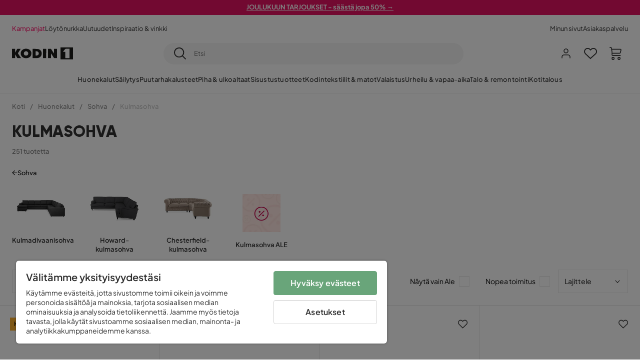

--- FILE ---
content_type: text/html; charset=utf-8
request_url: https://www.kodin1.com/huonekalut/sohvat/kulmasohvat
body_size: 65724
content:
<!DOCTYPE html><html lang="fi-FI"><head><meta name="viewport" content="width=device-width, initial-scale=1"/><script src="https://cdn.cookielaw.org/consent/6fe43969-5b94-4866-9d4b-f7dd8f91f440/otSDKStub.js" data-document-language="true" type="text/javascript" charSet="UTF-8" data-domain-script="6fe43969-5b94-4866-9d4b-f7dd8f91f440"></script><script type="text/javascript">function OptanonWrapper() {}</script><script defer="" src="https://t.adii.se/init.js"></script><link rel="stylesheet" href="/static/globals.9059f62abdc1bd55f749.css"/><script><!-- Google Tag Manager -->
(function(w,d,s,l,i){w[l]=w[l]||[];w[l].push({'gtm.start':
new Date().getTime(),event:'gtm.js'});var f=d.getElementsByTagName(s)[0],
j=d.createElement(s),dl=l!='dataLayer'?'&l='+l:'';j.async=true;j.src=
'https://www.googletagmanager.com/gtm.js?id='+i+dl;f.parentNode.insertBefore(j,f);
})(window,document,'script','dataLayer','GTM-5RVV2N93');
<!-- End Google Tag Manager --></script><meta name="theme-color" content="#000"/><title>Kulmasohva netistä - Kulmasohvat edullisesti täältä - Kodin1.com</title><meta data-excite="true" property="og:title" content="Kulmasohva netistä - Kulmasohvat edullisesti täältä - Kodin1.com"/><meta data-excite="true" name="description" content="Onko haaveissasi uusi kulmasohva? Kodin1 löydät tyylikkäät ja edulliset kulmasohvat kotiinkuljetuksella. Tutustu ja tilaa uusi kulmasohva täältä!"/><meta data-excite="true" property="og:description" content="Onko haaveissasi uusi kulmasohva? Kodin1 löydät tyylikkäät ja edulliset kulmasohvat kotiinkuljetuksella. Tutustu ja tilaa uusi kulmasohva täältä!"/><link rel="canonical" href="https://www.kodin1.com/huonekalut/sohvat/kulmasohvat" data-excite="true"/><link rel="og:url" href="https://www.kodin1.com/huonekalut/sohvat/kulmasohvat" data-excite="true"/><link rel="manifest" href="/webappmanifest" crossorigin="use-credentials"/><script>window.NT_VARIANTS = "7t6Ld1u9QQDS7fW9If5wzf=1";window.NT_API_KEY = "1d259c26-33ee-4a44-951c-f77204d77cda";window.NT_ENV = "main";</script></head><body><script>document.addEventListener('load',function(e) {  if (e.target instanceof HTMLImageElement){ e.target.style.opacity = '1'}},{ capture: true });</script><noscript aria-hidden="true"><style>img {opacity: 1!important;}</style></noscript><div id="container"><style data-glitz="">.a{flex-direction:column;-webkit-box-orient:vertical;-webkit-box-direction:normal}.b{min-height:100vh}.c{display:-webkit-box;display:-moz-box;display:-ms-flexbox;display:-webkit-flex;display:flex}.d{margin-bottom:0}.e{margin-top:0}.f{margin-right:0}.g{margin-left:0}.h{padding-bottom:0}.i{padding-top:0}.j{padding-right:0}.k{padding-left:0}</style><div class="a b c d e f g h i j k"><style data-glitz="">.m{z-index:8}.n{padding-right:16px}.o{padding-left:16px}.p{background-color:#F5F5F5}.q{transform:translateY(-100%)}.r{line-height:30px}.s{height:30px}.t{top:-30px}.u{position:absolute}.l:focus{transform:translateY(40px)}</style><a href="#maincontent" class="l m n o p q r s t u">Missing translation for header.skipToContent</a><div style="display:contents"><style data-glitz="">.v{justify-content:space-between;-webkit-box-pack:justify}.w{align-items:center;-webkit-box-align:center}</style><div class="v w c"><style data-glitz="">.x{width:-webkit-fill-available}.z{color:#FFFFFF}.a0{background-color:#E61363}.a1{z-index:6}.a4{text-decoration:none}.y:hover{color:#FFFFFF}.a3:hover{text-decoration:none}.a2:visited{color:inherit}</style><a class="x y z a0 a1 a2 a3 a4" data-spa-link="true" href="/kampanjat"><style data-glitz="">.a5{padding-bottom:4px}.a6{padding-top:4px}.a7{text-align:center}.a8{color:inherit}.a9{min-height:30px}.aa{width:100%}@media (max-width: 1175px){.ae{padding-right:8px}.af{padding-left:8px}}@media (min-width: 1176px){.ab{padding-right:24px}.ac{padding-left:24px}.ag{max-width:1280px}.ah{margin-right:auto}.ai{margin-left:auto}}</style><div class="a5 a6 a7 a8 a9 aa n o ab ac ae af ag ah ai"><style data-glitz="">.aj{line-height:20px}.ak{font-size:13px}@media (max-width: 1175px){.al{margin-bottom:0}}</style><p style="text-align:center" class="aj ak d al"><span style="text-decoration:underline"><strong>JOULUKUUN TARJOUKSET - säästä jopa 50% →</strong></span></p></div></a></div></div><style data-glitz="">.am{background-color:#FFFFFF}</style><div class="am a1"><style data-glitz="">.an{padding-bottom:12px}.ao{padding-top:12px}.ap{height:52px}.aq{flex-direction:row;-webkit-box-orient:horizontal;-webkit-box-direction:normal}</style><nav class="an ao ap v aq c n o ab ac ae af aa ag ah ai"><style data-glitz="">.ar{gap:32px}.as{list-style:none}</style><ul class="ar w c as h i j k d e f g"><li><style data-glitz="">.av{color:#ff0060}.ax{font-weight:400}.at:visited{color:#ff0060}.au:hover{color:#ff0060}.aw:hover{text-decoration:underline}</style><a class="at au av aw ax ak a4" data-spa-link="true" href="/kampanjat">Kampanjat</a></li><li><style data-glitz="">.b0{color:#333333}.ay:visited{color:#333333}.az:hover{color:#333333}</style><a class="ay az b0 aw ax ak a4" data-spa-link="true" href="/kampanjat/l%C3%B6yt%C3%B6nurkka">Löytönurkka</a></li><li><a class="ay az b0 aw ax ak a4" data-spa-link="true" href="/uutuudet">Uutuudet</a></li><li><a class="ay az b0 aw ax ak a4" data-spa-link="true" href="/inspiraatio-vinkki">Inspiraatio &amp; vinkki</a></li></ul><ul class="ar w c as h i j k d e f g"><li><a class="ay az b0 aw ax ak a4" data-spa-link="true" href="/minun-sivut">Minun sivut</a></li><li><a target="_blank" class="ay az b0 aw ax ak a4" href="https://support.kodin1.com/">Asiakaspalvelu</a></li></ul></nav></div><style data-glitz="">.b1{top:-1px}.b2{position:-webkit-sticky;position:sticky}.b3{align-items:inherit;-webkit-box-align:inherit}</style><header class="am b1 aa a1 b2 b3 a"><style data-glitz="">.b4{grid-template-columns:auto 1fr auto;-ms-grid-columns:auto 1fr auto}.b5{display:-ms-grid;display:grid}</style><div class="w b4 b5 n o ab ac ae af aa ag ah ai"><style data-glitz="">.b6:hover{color:inherit}</style><a aria-label="Mene etusivulle" class="a2 b6 a3 a4 a8" data-spa-link="true" href="/"><style data-glitz="">.b7{height:auto}.b8{width:87px}.ba{display:block}@media (min-width: 1176px){.b9{width:122px}}</style><svg viewBox="0 0 191 39" class="b7 b8 b9 ba"><style></style><path fill="#1D1D1B" d="M191 39h-39V0h39v39zM180 4.6h-11.9c-.5 0-.9.2-1.2.6-2.1 2.7-4.3 5.4-6.5 8.1-.1.2-.2.3-.4.7h7.2v20.5H180V4.6zM140.9 34.4H132c-.3 0-.7-.3-.8-.6-1.5-2.3-2.9-4.6-4.3-6.9l-4.2-6.6c-.1-.1-.2-.2-.4-.5v14.7h-9.5v-.9-23.4-5c0-.6.2-.7.8-.7 2.5 0 5 .1 7.5 0 .6 0 1 .1 1.3.6 2.8 4.6 5.6 9.1 8.5 13.7.1.2.2.3.5.5V4.5h9.4v29.9zM44.2 4.1c5.2.1 9.8 1.7 13.2 5.9 3.1 3.8 4 8.2 3 13-1.4 6.7-6 10.3-12.5 11.6-4.1.9-8.2.4-12.1-1.4-5.3-2.5-8.6-7.9-8.6-13.7.1-8.9 7-14.9 15.5-15.4h1.5M44 26.6c4 0 6.9-2.9 6.9-6.9 0-4.2-2.8-7.2-6.8-7.2-4.2 0-7 2.9-7.1 7.1 0 4.1 2.8 7 7 7M64.7 34.4V4.6h3.4c3.7.1 7.5 0 11.2.3 7.4.7 13.4 5.4 13.7 14.5.1 3.7-.8 7.1-3.2 10-2.8 3.3-6.4 4.9-10.6 5-4.7.1-9.4 0-14.1.1-.1-.1-.2-.1-.4-.1m9.4-7.8c2.1 0 4.2-.1 6.1-1.1.8-.4 1.5-.9 2.1-1.6 2.8-3.2 1.5-8.9-2.4-10.6-1.9-.8-3.8-.9-5.8-.9v14.2z"></path><path fill="#1D1D1B" d="M28.4 34.5h-11c-.6 0-.9-.2-1.2-.7-2.1-3.7-4.2-7.4-6.3-11-.1-.1-.2-.3-.3-.5v12.1H0V4.6h9.6v12.7c.4-.7.6-1.3 1-1.9 1.9-3.5 3.7-7 5.6-10.4.1-.2.4-.4.6-.4h10.4c-.3.6-.6 1-.9 1.5l-7.5 12.3c-.3.5-.3.9 0 1.4 3 4.6 5.9 9.1 8.8 13.7.3.2.5.5.8 1M106.9 34.4h-9.8v-.8V5.4c0-.7.2-.9.9-.9h8.3c.6 0 .8.2.8.9 0 9.4-.1 18.9-.1 28.3-.1.2-.1.5-.1.7"></path><path fill="#FFF" d="M180 4.6v29.8h-12.7V14h-7.2c.2-.3.3-.5.4-.7 2.2-2.7 4.3-5.4 6.5-8.1.3-.4.6-.6 1.2-.6H180z"></path></svg></a><style data-glitz="">.bb{border-bottom-color:#F5F5F5}.bc{border-bottom-style:solid}.bd{border-bottom-width:0}@media (max-width: 1175px){.bi{min-height:-webkit-fit-content;min-height:-moz-fit-content;min-height:fit-content}.bj{border-bottom-color:#F5F5F5}.bk{border-bottom-style:solid}.bl{border-bottom-width:1px}.bm{padding-bottom:12px}.bn{padding-left:12px}.bo{padding-right:12px}}@media (min-width: 1176px){.be{justify-self:center;-ms-grid-column-align:center}.bf{margin-right:40px}.bg{margin-left:40px}.bh{max-width:600px}}</style><div class="bb bc bd aa be bf bg bh bi bj bk bl bm bn bo"><style data-glitz="">.bp{justify-self:center;-ms-grid-column-align:center}.bq{padding-right:12px}.br{padding-left:12px}.bs{position:relative}.bt{z-index:1}.bu{border-radius:50px}.bv{border-bottom-width:1px}.bw{border-top-style:solid}.bx{border-top-color:#F5F5F5}.by{border-top-width:1px}.bz{border-right-style:solid}.c0{border-right-color:#F5F5F5}.c1{border-right-width:1px}.c2{border-left-style:solid}.c3{border-left-color:#F5F5F5}.c4{border-left-width:1px}</style><form action="/search" class="p bp bq br bs aa bt c bu bc bb bv bw bx by bz c0 c1 c2 c3 c4 b0"><style data-glitz="">.c5{transition-duration:100ms}.c6{transition-timing-function:ease-in-out}.c7{transition-property:border-color;-webkit-transition-property:border-color;-moz-transition-property:border-color}.c8{height:41px}</style><div role="combobox" aria-haspopup="listbox" aria-owns="suggestions" aria-expanded="false" class="c5 c6 c7 aa c8 w v c"><style data-glitz="">.c9{padding-bottom:8px}.ca{padding-top:8px}.cb{padding-right:8px}.cc{padding-left:8px}.cf{border-radius:0}.cg{font-weight:500}.ch{justify-content:center;-webkit-box-pack:center}.ci{display:-webkit-inline-box;display:-moz-inline-box;display:-ms-inline-flexbox;display:-webkit-inline-flex;display:inline-flex}.cq{background-color:transparent}.cr{font-size:14px}.cs{transition-timing-function:ease-out}.ct{transition-duration:200ms}.cu{transition-property:color, background, opacity, border-color;-webkit-transition-property:color, background, opacity, border-color;-moz-transition-property:color, background, opacity, border-color}.cv{user-select:none;-webkit-user-select:none;-ms-user-select:none}.cw{border-bottom-style:none}.cx{border-top-style:none}.cy{border-right-style:none}.cz{border-left-style:none}.d0{font-variant:inherit}.d1{font-style:inherit}@media (hover: hover){.cj:hover{cursor:pointer}.ck:hover{border-bottom-color:transparentcc}.cl:hover{border-top-color:transparentcc}.cm:hover{border-right-color:transparentcc}.cn:hover{border-left-color:transparentcc}.co:hover{background-color:transparentcc}.cp:hover{color:inherit}}@media (max-width: 1175px){.cd{padding-right:4px}.ce{padding-left:4px}}</style><button type="submit" aria-label="Etsi" class="c9 ca cb cc cd ce cf cg w ch ci cj ck cl cm cn co cp a8 cq cr cs ct cu cv cw cx cy cz d0 d1"><style data-glitz="">.d2{font-size:16px}.d3{width:1.5em}.d4{height:1.5em}</style><svg xmlns="http://www.w3.org/2000/svg" fill="currentColor" viewBox="0.5 0 19.98 19.98" class="d2 d3 d4 ba"><path clip-rule="evenodd" d="M20.255 18.58l-4.808-4.809A8.431 8.431 0 008.929 0 8.428 8.428 0 00.5 8.429a8.428 8.428 0 008.429 8.428 8.384 8.384 0 005.338-1.906l4.809 4.804a.833.833 0 001.18-1.175zM8.93 15.18c-3.727 0-6.756-3.029-6.756-6.751A6.763 6.763 0 018.93 1.673c3.722 0 6.755 3.033 6.755 6.756 0 3.722-3.033 6.75-6.755 6.75z"></path></svg></button><style data-glitz="">.d5{margin-left:8px}.d6{background-color:inherit}.dc{text-overflow:ellipsis}.dd{overflow:hidden}.de{white-space:nowrap}.d7:focus{outline-style:none}.d8:focus{border-bottom-style:none}.d9:focus{border-top-style:none}.da:focus{border-right-style:none}.db:focus{border-left-style:none}</style><input role="searchbox" aria-label="Etsi" aria-autocomplete="list" aria-controls="suggestions" name="q" autoComplete="off" placeholder="Etsi" class="ak d5 h i j k d6 aa d7 d8 d9 da db cw cx cy cz dc dd de" value=""/></div></form></div><style data-glitz="">.df{justify-self:end;-ms-grid-column-align:end}</style><div class="df w c"><style data-glitz="">.dg{flex-shrink:0}</style><div class="dg an ao bq br a w ch c"><style data-glitz="">.dh{fill:#E9E9E9}.di{cursor:pointer}@media (hover: hover){.dm:hover{background-color:inherit}}@media (max-width: 1175px){.dj{padding-top:12px}.dk{padding-right:9px}.dl{padding-left:9px}}</style><a id="login-button" aria-label="Kirjaudu sisään" aria-expanded="false" title="Kirjaudu sisään" class="dh h i j k w c di bm dj dk dl dm cf cg ch cj ck cl cm cn cp a8 cq cr cs ct cu b6 a3 a4" data-spa-link="true" href="/login"><style data-glitz="">.dn{stroke-width:1.6px}.do{height:24px}.dp{width:24px}</style><svg xmlns="http://www.w3.org/2000/svg" viewBox="0 0 24 24" fill="none" stroke="currentColor" stroke-width="2" stroke-linecap="round" stroke-linejoin="round" class="dn do dp ba"><path d="M20 21v-2a4 4 0 00-4-4H8a4 4 0 00-4 4v2"></path><circle cx="12" cy="7" r="4"></circle></svg></a></div><div class="dg an ao bq br a w ch c"><style data-glitz="">.dq{overflow:visible}@media (max-width: 1175px){.dr{padding-right:10px}.ds{padding-left:10px}}</style><button aria-label="Suosikit 0" aria-expanded="false" type="button" class="dq bs bm dj dr ds h i j k w a c di dm cf cg ch cj ck cl cm cn cp a8 cq cr cs ct cu cv cw cx cy cz d0 d1"><div class="bs"><style data-glitz="">.dt{stroke-width:1.5px}.du{height:26px}.dv{width:26px}</style><svg xmlns="http://www.w3.org/2000/svg" fill="none" stroke="currentColor" viewBox="-0.8 -0.5 20.5 17" class="dt du dv ba"><path d="M17.3 1.3a5 5 0 00-7.2.6l-.6.7L9 2a5 5 0 00-4-2 5 5 0 00-3.5 1.5 4.9 4.9 0 000 7L9.3 16l8.3-7.5A4.9 4.9 0 0019 4.8a5 5 0 00-1.7-3.5z"></path></svg></div></button></div><div class="dg an ao bq br a w ch c"><button aria-label="Ostoskori Sinulla on 0 tuotetta ostoskorissasi" aria-expanded="false" type="button" class="h i j k w a c bm dj dr ds dm cf cg ch cj ck cl cm cn cp a8 cq cr cs ct cu cv cw cx cy cz d0 d1"><div class="bs"><svg xmlns="http://www.w3.org/2000/svg" viewBox="2 0.65 16.6 18.2" class="dn du dv ba"><path fill="currentColor" d="M18.26 3.86A1.57 1.57 0 0017 3.25H5.32l-.18-1.09A1.76 1.76 0 003.44.65H2v1.2h1.44a.54.54 0 01.56.49l.73 4.39a9 9 0 01.13 1.56v3.36a1.61 1.61 0 001.58 1.6h11.03v-1.2H6.4a.41.41 0 01-.39-.4V10.1h10.07a1.59 1.59 0 001.54-1.21l.93-3.64a1.61 1.61 0 00-.29-1.39zM17.39 5l-.93 3.6a.41.41 0 01-.38.3H6v-.61a11.5 11.5 0 00-.14-1.76l-.34-2.08H17a.36.36 0 01.3.15.41.41 0 01.09.4zM6.9 14.65a2.1 2.1 0 102.1 2.1 2.1 2.1 0 00-2.1-2.1zm0 3a.9.9 0 11.9-.9.9.9 0 01-.9.9zm8.34-3a2.1 2.1 0 102.1 2.1 2.1 2.1 0 00-2.1-2.1zm0 3a.9.9 0 11.9-.9.9.9 0 01-.9.9z"></path></svg></div></button></div></div></div><div class="bb bc bv"><style data-glitz="">.dw{height:55px}</style><nav class="ch aq c aa dw n o ab ac ae af ag ah ai"><style data-glitz="">.dx{gap:20px}</style><ul class="dx c as h i j k d e f g"><style data-glitz="">.dy{height:100%}</style><li class="dd ch w c dy"><style data-glitz="">.dz{font-family:Plus Jakarta Sans}.e1{letter-spacing:0.2px}.e0:hover{cursor:pointer}</style><a aria-haspopup="true" aria-expanded="false" aria-owns="HuonekalutMenu" aria-hidden="false" class="cg dz ak e0 a3 e1 bs w c dy cq a2 b6 a4 a8" data-spa-link="true" href="/huonekalut">Huonekalut</a></li><li class="dd ch w c dy"><a aria-haspopup="true" aria-expanded="false" aria-owns="SäilytysMenu" aria-hidden="false" class="cg dz ak e0 a3 e1 bs w c dy cq a2 b6 a4 a8" data-spa-link="true" href="/s%C3%A4ilytys">Säilytys</a></li><li class="dd ch w c dy"><a aria-haspopup="true" aria-expanded="false" aria-owns="PuutarhakalusteetMenu" aria-hidden="false" class="cg dz ak e0 a3 e1 bs w c dy cq a2 b6 a4 a8" data-spa-link="true" href="/puutarhakalusteet">Puutarhakalusteet</a></li><li class="dd ch w c dy"><a aria-haspopup="true" aria-expanded="false" aria-owns="Piha&amp;ulkoaltaatMenu" aria-hidden="false" class="cg dz ak e0 a3 e1 bs w c dy cq a2 b6 a4 a8" data-spa-link="true" href="/piha">Piha &amp; ulkoaltaat</a></li><li class="dd ch w c dy"><a aria-haspopup="true" aria-expanded="false" aria-owns="SisustustuotteetMenu" aria-hidden="false" class="cg dz ak e0 a3 e1 bs w c dy cq a2 b6 a4 a8" data-spa-link="true" href="/sisustustuotteet">Sisustustuotteet</a></li><li class="dd ch w c dy"><a aria-haspopup="true" aria-expanded="false" aria-owns="Kodintekstiilit&amp;matotMenu" aria-hidden="false" class="cg dz ak e0 a3 e1 bs w c dy cq a2 b6 a4 a8" data-spa-link="true" href="/kodintekstiilit">Kodintekstiilit &amp; matot</a></li><li class="dd ch w c dy"><a aria-haspopup="true" aria-expanded="false" aria-owns="ValaistusMenu" aria-hidden="false" class="cg dz ak e0 a3 e1 bs w c dy cq a2 b6 a4 a8" data-spa-link="true" href="/valaistus">Valaistus</a></li><li class="dd ch w c dy"><a aria-haspopup="true" aria-expanded="false" aria-owns="Urheilu&amp;vapaa-aikaMenu" aria-hidden="false" class="cg dz ak e0 a3 e1 bs w c dy cq a2 b6 a4 a8" data-spa-link="true" href="/urheilu-vapaa-aika">Urheilu &amp; vapaa-aika</a></li><li class="dd ch w c dy"><a aria-haspopup="true" aria-expanded="false" aria-owns="Talo&amp;remontointiMenu" aria-hidden="false" class="cg dz ak e0 a3 e1 bs w c dy cq a2 b6 a4 a8" data-spa-link="true" href="/talo-remontointi">Talo &amp; remontointi</a></li><li class="dd ch w c dy"><a aria-haspopup="true" aria-expanded="false" aria-owns="KotitalousMenu" aria-hidden="false" class="cg dz ak e0 a3 e1 bs w c dy cq a2 b6 a4 a8" data-spa-link="true" href="/kotitalous">Kotitalous</a></li></ul></nav></div></header><div tabindex="0"></div><div tabindex="-1"><style data-glitz="">.e2{display:none}.e3{width:440px}.e4{bottom:0}.e5{top:0}.e6{left:100%}.e7{will-change:transform}.e8{background-color:white}.e9{max-width:100%}.ea{position:fixed}</style><div class="e2 e3 e4 e5 e6 e7 e8 e9 a ea"><div class="bb bv bc w c"><style data-glitz="">.eb{flex-grow:1;-webkit-box-flex:1}.ec{padding-bottom:16px}.ed{padding-top:16px}</style><div class="eb w c ec ed n o"><h3 class="d cg d2">Ostoskori</h3></div><style data-glitz="">@media (hover: hover){.ee:hover{background-color:transparent}}</style><button aria-label="Sulje" autofocus="" type="button" class="ec ed n o d2 ee cf cg w ch ci cj ck cl cm cn cp a8 cq cs ct cu cv cw cx cy cz d0 d1"><svg xmlns="http://www.w3.org/2000/svg" fill="none" stroke="currentColor" stroke-linecap="square" stroke-miterlimit="10" stroke-width="2" viewBox="0 0 32 32" class="d3 d4 ba"><path d="M16 16l-8.66 8.66L16 16 7.34 7.34 16 16l8.66-8.66L16 16l8.66 8.66z"></path></svg></button></div><style data-glitz="">.ef{overflow-y:auto}@media (min-width: 1176px){.eg::-webkit-scrollbar-thumb{background-color:rgba(0, 0, 0, 0.2)}.eh::-webkit-scrollbar-track{background-color:#F5F5F5}.ei::-webkit-scrollbar{width:4px}}</style><div class="ef eb eg eh ei"><style data-glitz="">.ej{margin-bottom:40px}.ek{margin-top:40px}</style><h3 class="cg ej ek a7">Ostoskori on tyhjä</h3></div><style data-glitz="">@media (min-width: 1176px){.el{padding-top:20px}.em{padding-bottom:16px}.en{padding-right:16px}.eo{padding-left:16px}}</style><footer class="p ed an bq br dg el em en eo"><style data-glitz="">.fa{color:#8C8C8C}.fb{padding-right:20px}.fc{padding-left:20px}.ep[disabled]:hover{opacity:0.4}.eq[disabled]:hover{border-bottom-color:#23AA83}.er[disabled]:hover{border-top-color:#23AA83}.es[disabled]:hover{border-right-color:#23AA83}.et[disabled]:hover{border-left-color:#23AA83}.eu[disabled]:hover{background-color:#23AA83}.ev[disabled]:hover{color:#FFFFFF}.ew[disabled]{opacity:0.4}.ex[disabled]{border-bottom-color:#23AA83}.ey[disabled]{border-top-color:#23AA83}.ez[disabled]{border-right-color:#23AA83}.f0[disabled]{border-left-color:#23AA83}.f1[disabled]{background-color:#23AA83}.f2[disabled]{color:#FFFFFF}@media (hover: hover){.f3:hover{cursor:default}.f4:hover{border-bottom-color:#F5F5F5cc}.f5:hover{border-top-color:#F5F5F5cc}.f6:hover{border-right-color:#F5F5F5cc}.f7:hover{border-left-color:#F5F5F5cc}.f8:hover{background-color:#F5F5F5}.f9:hover{color:#8C8C8C}}</style><a aria-disabled="true" data-test-id="to-checkout-button" class="aa ep eq er es et eu ev ew ex ey ez f0 f1 f2 cf cg w ch ci f3 f4 f5 f6 f7 f8 f9 fa p d2 an ao fb fc cs ct cu b6 a3 a4" data-spa-link="true" href="/checkout">Kassalle</a></footer></div></div><div tabindex="0"></div><style data-glitz="">@media (max-width: 1175px){.fd{margin-top:55px}}</style><main id="maincontent" class="fd a e9 c eb dy"><style data-glitz="">.fe{margin-bottom:20px}@media (min-width: 1176px){.ff{margin-bottom:32px}}</style><div class="fe ff"><style data-glitz="">.fg{overflow-y:hidden}.fh{overflow-x:auto}@media (max-width: 1175px){.fi{line-height:normal}}</style><div class="n o ab ac ae af fg fh de an ao fi aa ag ah ai"><style data-glitz="">@media (max-width: 1175px){.fj{text-align:left}}</style><nav class="do fj"><style data-glitz="">.fo{word-break:break-all}.fk:last-child:after{content:normal}.fl:after{margin-right:10px}.fm:after{margin-left:10px}.fn:after{content:"/"}@media (max-width: 1175px){.fp:last-child{margin-right:16px}.fq:first-child{margin-left:16px}}</style><span class="fk fl fm fn fo fa ak fp fq"><style data-glitz="">.fr:visited:hover{color:#333333}.fs:visited{color:#8C8C8C}</style><a class="fr fs az fa de a3 a4" data-spa-link="true" href="/">Koti</a></span><span class="fk fl fm fn fo fa ak fp fq"><a class="fr fs az fa de a3 a4" data-spa-link="true" href="/huonekalut">Huonekalut</a></span><span class="fk fl fm fn fo fa ak fp fq"><a class="fr fs az fa de a3 a4" data-spa-link="true" href="/huonekalut/sohvat">Sohva</a></span><span class="fk fl fm fn fo fa ak fp fq"><style data-glitz="">.ft{opacity:0.5}</style><span class="ft fa ak de">Kulmasohva</span></span></nav></div><div data-scroll-id="product-listing" class="a c"><style data-glitz="">@media (min-width: 1176px){.fu{margin-right:0}.fv{margin-left:0}.fw{max-width:unset}}</style><div class="fu fv fw aa"><style data-glitz="">.fx{margin-bottom:32px}@media (max-width: 1175px){.fy{padding-right:40px}.fz{padding-left:40px}}@media (min-width: 1176px){.g0{margin-bottom:24px}}</style><div class="fx bs fy fz g0 aa ag ah ai n o ab ac"><style data-glitz="">.g1{text-transform:uppercase}.g2{font-family:Gilroy}.g3{font-size:32px}@media (max-width: 1175px){.g4{padding-bottom:4px}.g5{text-align:center}.g6{font-size:24px}}</style><h1 class="g1 d an ca g2 g3 g4 dj g5 g6">Kulmasohva</h1><style data-glitz="">.g7{font-weight:600}</style><div class="fa g7 ak g5">251 tuotetta</div></div></div><div class="aa ag ah ai"><div class="a c bs ab ac"><style data-glitz="">.g8{padding-bottom:24px}.g9{column-gap:8px}</style><a class="g8 g7 ak g9 w c a2 b6 a3 a4 a8" data-spa-link="true" href="/huonekalut/sohvat"><style data-glitz="">.ga{font-size:10px}.gc{transform:rotate(180deg)}@media (min-width: 1176px){.gb{font-size:7px}}</style><svg viewBox="0 0 10 10" fill="none" xmlns="http://www.w3.org/2000/svg" class="ga gb gc d3 d4 ba"><g fill="currentColor"><path d="M4.883 9.666l4.45-4.667-.89-.932-4.45 4.666.89.933z"></path><path d="M9.334 5L4.884.334l-.89.934 4.45 4.666.89-.934z"></path><path d="M8.181 5.547H0v-1.32H8.18v1.32z"></path></g></svg>Sohva</a><style data-glitz="">.gd{align-self:flex-start}</style><div class="fe gd ff bs e9"><div class="dd e9"><style data-glitz="">.ge{row-gap:32px}.gf{column-gap:32px}.gg{grid-auto-flow:column}</style><ul class="f g ge gf gg b5 as h i j k d e"><style data-glitz="">.gh{width:100px}@media (min-width: 1176px){.gi{width:115px}}</style><a class="bs gh gi a2 b6 a3 a4 a8" data-spa-link="true" href="/huonekalut/sohvat/kulmasohvat/kulmadivaanisohva"><style data-glitz="">.gj{object-fit:contain}.gk{height:66px}.gn{transition-timing-function:ease-in}.go{transition-property:opacity;-webkit-transition-property:opacity;-moz-transition-property:opacity}.gp{opacity:0}@media (min-width: 1176px){.gl{height:76px}.gm{width:100%}}</style><img loading="lazy" alt="Kulmadivaanisohva" title="Kulmadivaanisohva" height="512" width="768" srcSet="/assets/contentful/faov0eykzznw/1dnlPlc5xn3ga6JmKS491N/0328ec27a6269b1b96b9daaf88e39d0d/image-4171520.jpg?preset=thumb 180w,/assets/contentful/faov0eykzznw/1dnlPlc5xn3ga6JmKS491N/0328ec27a6269b1b96b9daaf88e39d0d/image-4171520.jpg?preset=thumb&amp;dpr=1.5 270w,/assets/contentful/faov0eykzznw/1dnlPlc5xn3ga6JmKS491N/0328ec27a6269b1b96b9daaf88e39d0d/image-4171520.jpg?preset=thumb&amp;dpr=2 360w" src="/assets/contentful/faov0eykzznw/1dnlPlc5xn3ga6JmKS491N/0328ec27a6269b1b96b9daaf88e39d0d/image-4171520.jpg?preset=thumb&amp;dpr=2" class="gj gk aa gl gm gn ct go gp e9"/><style data-glitz="">.gq{line-height:18px}.gr{margin-top:16px}</style><div class="gq gr a7 g7 ak">Kulmadivaanisohva</div></a><a class="bs gh gi a2 b6 a3 a4 a8" data-spa-link="true" href="/huonekalut/sohvat/kulmasohvat/howard-kulmasohva"><img loading="lazy" alt="Howard-kulmasohva" title="Howard-kulmasohva" height="512" width="768" srcSet="/assets/contentful/faov0eykzznw/3IhOgw9vlyg05AwH5ttur9/b1d965893a89d2e194a289df950dc54f/image-4171521.jpg?preset=thumb 180w,/assets/contentful/faov0eykzznw/3IhOgw9vlyg05AwH5ttur9/b1d965893a89d2e194a289df950dc54f/image-4171521.jpg?preset=thumb&amp;dpr=1.5 270w,/assets/contentful/faov0eykzznw/3IhOgw9vlyg05AwH5ttur9/b1d965893a89d2e194a289df950dc54f/image-4171521.jpg?preset=thumb&amp;dpr=2 360w" src="/assets/contentful/faov0eykzznw/3IhOgw9vlyg05AwH5ttur9/b1d965893a89d2e194a289df950dc54f/image-4171521.jpg?preset=thumb&amp;dpr=2" class="gj gk aa gl gm gn ct go gp e9"/><div class="gq gr a7 g7 ak">Howard-kulmasohva</div></a><a class="bs gh gi a2 b6 a3 a4 a8" data-spa-link="true" href="/huonekalut/sohvat/kulmasohvat/chesterfield-kulmasohva"><img loading="lazy" alt="Chesterfield-kulmasohva" title="Chesterfield-kulmasohva" height="512" width="768" srcSet="/assets/contentful/faov0eykzznw/T0bj7tAUA3PlNgQb72LJT/eb23feb358b3e2a4f9624caa15974e78/image-4171519.jpg?preset=thumb 180w,/assets/contentful/faov0eykzznw/T0bj7tAUA3PlNgQb72LJT/eb23feb358b3e2a4f9624caa15974e78/image-4171519.jpg?preset=thumb&amp;dpr=1.5 270w,/assets/contentful/faov0eykzznw/T0bj7tAUA3PlNgQb72LJT/eb23feb358b3e2a4f9624caa15974e78/image-4171519.jpg?preset=thumb&amp;dpr=2 360w" src="/assets/contentful/faov0eykzznw/T0bj7tAUA3PlNgQb72LJT/eb23feb358b3e2a4f9624caa15974e78/image-4171519.jpg?preset=thumb&amp;dpr=2" class="gj gk aa gl gm gn ct go gp e9"/><div class="gq gr a7 g7 ak">Chesterfield-kulmasohva</div></a><style data-glitz="">.gs{background-color:transparent;background-color:initial}.gt{font-weight:inherit}</style><button class="bs gh gi gs a8 cv h i j k cw cx cy cz gt d0 d1"><img loading="lazy" alt="" height="220" width="220" srcSet="/assets/contentful/faov0eykzznw/6ucvyZimHIswjmSPzOdNvj/202d155f6e21ddde7136ff438027fa60/image-3323319__1_.jpg?preset=thumb 180w,/assets/contentful/faov0eykzznw/6ucvyZimHIswjmSPzOdNvj/202d155f6e21ddde7136ff438027fa60/image-3323319__1_.jpg?preset=thumb&amp;dpr=1.5 270w,/assets/contentful/faov0eykzznw/6ucvyZimHIswjmSPzOdNvj/202d155f6e21ddde7136ff438027fa60/image-3323319__1_.jpg?preset=thumb&amp;dpr=2 360w" src="/assets/contentful/faov0eykzznw/6ucvyZimHIswjmSPzOdNvj/202d155f6e21ddde7136ff438027fa60/image-3323319__1_.jpg?preset=thumb&amp;dpr=2" class="gj gk aa gl gm gn ct go gp e9"/><div class="gq gr a7 g7 ak">Kulmasohva ALE</div></button></ul></div></div></div></div><style data-glitz="">.gu{margin-bottom:70px}</style><div class="gu aa ag ah ai"><style data-glitz="">.gv{margin-bottom:24px}</style><div class="gv c n o ab ac ae af"><div class="cb g9 c"><style data-glitz="">.h3{border-bottom-color:#E7E7E7}.h4{border-top-color:#E7E7E7}.h5{border-right-color:#E7E7E7}.h6{border-left-color:#E7E7E7}@media (hover: hover){.gx:hover{border-bottom-color:#E7E7E7}.gy:hover{border-top-color:#E7E7E7}.gz:hover{border-right-color:#E7E7E7}.h0:hover{border-left-color:#E7E7E7}.h1:hover{background-color:#FFFFFFcc}.h2:hover{color:#333333}}@media (max-width: 1175px){.gw{font-size:13px}}</style><button data-facet="dimensions" aria-haspopup="dialog" aria-expanded="false" aria-controls="productfilter-flyout" type="button" class="cf cg w c gw ch cj gx gy gz h0 h1 h2 bc h3 bv bw h4 by bz h5 c1 c2 h6 c4 b0 am cr an ao n o cs ct cu cv d0 d1">Koko<style data-glitz="">.h7{margin-right:-5px}.h8{margin-left:10px}</style><svg width="1.5em" height="1.5em" viewBox="0 0 24 24" fill="none" stroke="currentColor" stroke-linecap="square" stroke-miterlimit="10" stroke-width="2" class="h7 h8 ga"><path d="M18 9.75l-6 6-6-6"></path></svg></button><button data-facet="colors" aria-haspopup="dialog" aria-expanded="false" aria-controls="productfilter-flyout" type="button" class="cf cg w c gw ch cj gx gy gz h0 h1 h2 bc h3 bv bw h4 by bz h5 c1 c2 h6 c4 b0 am cr an ao n o cs ct cu cv d0 d1">Väri<svg width="1.5em" height="1.5em" viewBox="0 0 24 24" fill="none" stroke="currentColor" stroke-linecap="square" stroke-miterlimit="10" stroke-width="2" class="h7 h8 ga"><path d="M18 9.75l-6 6-6-6"></path></svg></button><button data-facet="price" aria-haspopup="dialog" aria-expanded="false" aria-controls="productfilter-flyout" type="button" class="cf cg w c gw ch cj gx gy gz h0 h1 h2 bc h3 bv bw h4 by bz h5 c1 c2 h6 c4 b0 am cr an ao n o cs ct cu cv d0 d1">Hinta<svg width="1.5em" height="1.5em" viewBox="0 0 24 24" fill="none" stroke="currentColor" stroke-linecap="square" stroke-miterlimit="10" stroke-width="2" class="h7 h8 ga"><path d="M18 9.75l-6 6-6-6"></path></svg></button><button data-facet="brand" aria-haspopup="dialog" aria-expanded="false" aria-controls="productfilter-flyout" type="button" class="cf cg w c gw ch cj gx gy gz h0 h1 h2 bc h3 bv bw h4 by bz h5 c1 c2 h6 c4 b0 am cr an ao n o cs ct cu cv d0 d1">Tuotemerkki<svg width="1.5em" height="1.5em" viewBox="0 0 24 24" fill="none" stroke="currentColor" stroke-linecap="square" stroke-miterlimit="10" stroke-width="2" class="h7 h8 ga"><path d="M18 9.75l-6 6-6-6"></path></svg></button><button data-facet="style" aria-haspopup="dialog" aria-expanded="false" aria-controls="productfilter-flyout" type="button" class="cf cg w c gw ch cj gx gy gz h0 h1 h2 bc h3 bv bw h4 by bz h5 c1 c2 h6 c4 b0 am cr an ao n o cs ct cu cv d0 d1">Tyyli<svg width="1.5em" height="1.5em" viewBox="0 0 24 24" fill="none" stroke="currentColor" stroke-linecap="square" stroke-miterlimit="10" stroke-width="2" class="h7 h8 ga"><path d="M18 9.75l-6 6-6-6"></path></svg></button></div><button aria-haspopup="dialog" aria-expanded="false" aria-controls="productfilter-flyout" type="button" class="cf cg w c gw ch cj gx gy gz h0 h1 h2 bc h3 bv bw h4 by bz h5 c1 c2 h6 c4 b0 am cr an ao n o cs ct cu cv d0 d1"><style data-glitz="">.h9{height:10px}.ha{width:13px}.hb{margin-right:8px}</style><svg viewBox="0 0 13 10" fill="none" xmlns="http://www.w3.org/2000/svg" class="dg h9 ha hb ba"><path fill-rule="evenodd" clip-rule="evenodd" d="M1 0h11a1 1 0 110 2H1a1 1 0 010-2zm1 4h9a1 1 0 110 2H2a1 1 0 010-2zm3 4h3a1 1 0 010 2H5a1 1 0 010-2z" fill="currentColor"></path></svg>Lisävalinnat</button><style data-glitz="">.hc{gap:8px}.hd{justify-content:flex-end;-webkit-box-pack:end}@media (max-width: 1175px){.he{margin-bottom:16px}.hf{margin-right:16px}.hg{margin-left:16px}.hh{grid-template-columns:repeat(auto-fit, minmax(170px, 1fr));-ms-grid-columns:repeat(auto-fit, minmax(170px, 1fr))}.hi{display:-ms-grid;display:grid}}</style><div class="hc eb hd c he hf hg hh hi"><style data-glitz="">.hj{color:#000000}@media (max-width: 1175px){.hk{height:46px}}</style><label class="hj am cr n o ax cf ch c gw hk dc dd de"><style data-glitz="">.hl{width:0}.hm{height:0}</style><input type="checkbox" class="gp hl hm"/><style data-glitz="">.hn{width:inherit}.ho{vertical-align:middle}</style><div class="bs di hn ho w ci"><span class="hb w hn c">Näytä vain Ale</span><style data-glitz="">.hp{border-bottom-color:#E9E9E9}.hq{border-top-color:#E9E9E9}.hr{border-right-color:#E9E9E9}.hs{border-left-color:#E9E9E9}.ht{background-position:center}.hu{background-image:none}.hv{color:transparent}.hw{flex-grow:0;-webkit-box-flex:0}.hx{stroke-width:2.8px}.hy{height:21px}.hz{width:21px}.i0{padding-bottom:1px}.i1{padding-top:1px}.i2{padding-right:1px}.i3{padding-left:1px}</style><svg width="1.5em" height="1.5em" viewBox="0 0 24 24" fill="none" stroke="currentColor" stroke-width="1.5" stroke-linecap="round" stroke-linejoin="round" class="bv hp by hq c1 hr c4 hs ht hu am hv hw dg hx hy hz bc bw bz c2 i0 i1 i2 i3 cf"><polyline points="20 6 9 17 4 12"></polyline></svg></div></label><label class="hj cr n o ax cf ch c gw hk dc dd de"><input type="checkbox" class="gp hl hm"/><div class="bs di hn ho w ci"><span class="hb w hn c">Nopea toimitus</span><svg width="1.5em" height="1.5em" viewBox="0 0 24 24" fill="none" stroke="currentColor" stroke-width="1.5" stroke-linecap="round" stroke-linejoin="round" class="bv hp by hq c1 hr c4 hs ht hu am hv hw dg hx hy hz bc bw bz c2 i0 i1 i2 i3 cf"><polyline points="20 6 9 17 4 12"></polyline></svg></div></label><div class="cg cr ch c"><style data-glitz="">.i4{font-size:inherit}</style><div class="eb dy i4 a c"><input type="hidden" readonly="" value=""/><div id="select-label"><style data-glitz="">.i5{clip-path:inset(50%);-webkit-clip-path:inset(50%)}.i6{clip:rect(0 0 0 0)}.i7{border-top-width:0}.i8{border-right-width:0}.i9{border-left-width:0}.ia{margin-bottom:-1px}.ib{margin-top:-1px}.ic{margin-right:-1px}.id{margin-left:-1px}.ie{height:1px}.if{width:1px}</style><span class="de i5 i6 dd h i j k bd cw i7 cx i8 cy i9 cz ia ib ic id ie if u">Lajittele</span></div><style data-glitz="">.ig:focus-visible:focus-within{outline-color:black}.ih:focus-visible{outline-offset:4px}.ii:focus-visible{outline-style:solid}.ij:focus-visible{outline-width:2px}@media (max-width: 1175px){.ik{justify-content:center;-webkit-box-pack:center}}</style><div tabindex="0" role="combobox" aria-haspopup="listbox" aria-expanded="false" aria-controls="select-listbox" aria-labelledby="select-label" aria-activedescendant="option-undefined" class="ig ih ii ij cg cf ik gw bc h3 bv bw h4 by bz h5 c1 c2 h6 c4 cr an ao bq br dy di w v c"><span>Lajittele</span><style data-glitz="">.il{transform:scaleY(1)}.im{transition-property:transform;-webkit-transition-property:transform;-moz-transition-property:transform}.in{font-size:11px}</style><svg width="1.5em" height="1.5em" viewBox="0 0 24 24" fill="none" stroke="currentColor" stroke-linecap="square" stroke-miterlimit="10" stroke-width="2" class="il cs ct im dn dg d5 in"><path d="M18 9.75l-6 6-6-6"></path></svg></div><style data-glitz="">.io{min-width:140px}.ip{z-index:7}</style><div class="io ip bs"></div><style data-glitz="">.iq{pointer-events:none}.ir{visibility:hidden}</style><div class="cr an ao n o de iq ir u"><div class="hc w c">Suosituimmat</div><div class="hc w c">Alin hinta</div><div class="hc w c">Korkein hinta</div><div class="hc w c">Uusi</div><div class="hc w c">Korkein alennus</div></div></div></div></div></div><!--$--><!--/$--><style data-glitz="">.is{grid-template-columns:repeat(2, minmax(0, 1fr));-ms-grid-columns:repeat(2, minmax(0, 1fr))}@media (min-width: 769px){.it{grid-template-columns:repeat(3, minmax(0, 1fr));-ms-grid-columns:repeat(3, minmax(0, 1fr))}}@media (min-width: 1176px){.iu{grid-template-columns:repeat(4, minmax(0, 1fr));-ms-grid-columns:repeat(4, minmax(0, 1fr))}}</style><ul class="h4 bw by is b5 it iu as h i j k d e f g"><style data-glitz="">@media (min-width: 1176px){.iv{padding-bottom:24px}.iw{padding-top:24px}.ix{padding-right:20px}.iy{padding-left:20px}}</style><li class="h5 bz c1 h3 bc bv ec ed cb cc iv iw ix iy bs"><div role="article" class="aa dy a c bs"><a aria-labelledby="title-1165892 desc-1165892" aria-describedby="rating-1165892 price-1165892" class="a7 w b5 a2 b6 a3 a4 a8" data-spa-link="true" href="/huonekalut/sohvat/kulmasohvat/trend-lyx-6-istuttava-k%C3%A4%C3%A4nnett%C3%A4v%C3%A4-l-muotoinen-kulmasohva-kankaalla-beige-p884189-v665892"><div class="aa eb"><style data-glitz="">.iz{padding-top:100%}</style><div class="iz dd bs"><style data-glitz="">.j0{left:0}</style><img loading="lazy" alt="Trend Lyx 6-istuttava Käännettävä L-muotoinen Kulmasohva Kankaalla, Beige" height="2000" width="3000" srcSet="/assets/blobs/huonekalut-sohvat-kulmasohvat-trend-lyx-6-istuttava-k%C3%A4%C3%A4nnett%C3%A4v%C3%A4-l-muotoinen-kulmasohva-kankaalla-beige/1165892(1)-5124c4c172.jpeg?preset=tiny 360w,/assets/blobs/huonekalut-sohvat-kulmasohvat-trend-lyx-6-istuttava-k%C3%A4%C3%A4nnett%C3%A4v%C3%A4-l-muotoinen-kulmasohva-kankaalla-beige/1165892(1)-5124c4c172.jpeg?preset=tiny&amp;dpr=1.5 540w,/assets/blobs/huonekalut-sohvat-kulmasohvat-trend-lyx-6-istuttava-k%C3%A4%C3%A4nnett%C3%A4v%C3%A4-l-muotoinen-kulmasohva-kankaalla-beige/1165892(1)-5124c4c172.jpeg?preset=tiny&amp;dpr=2 720w" src="/assets/blobs/huonekalut-sohvat-kulmasohvat-trend-lyx-6-istuttava-k%C3%A4%C3%A4nnett%C3%A4v%C3%A4-l-muotoinen-kulmasohva-kankaalla-beige/1165892(1)-5124c4c172.jpeg?preset=tiny&amp;dpr=2" sizes="40vw" class="gj dy aa j0 e5 u gn ct go gp e9"/></div></div><style data-glitz="">.j1{text-align:left}</style><div class="j1 c9"><style data-glitz="">.j2{margin-bottom:8px}.j3{display:-webkit-box}.j4{-webkit-box-orient:vertical}.j5{min-height:2lh}.j6{-webkit-line-clamp:2}@media (min-width: 1176px){.j7{font-size:16px}}</style><h2 id="title-1165892" class="j2 aw j3 j4 j5 j6 dc dd cg cr j7">Trend Lyx 6-istuttava Käännettävä L-muotoinen Kulmasohva Kankaalla</h2><style data-glitz="">@media (min-width: 1176px){.j8{font-size:14px}}</style><div id="desc-1165892" class="j2 fa fo ak j8">Beige</div><style data-glitz="">.j9{column-gap:1px}</style><div id="rating-1165892" role="img" aria-label="Missing translation for product.ratingsStarsText" class="j2 j9 w c"><style data-glitz="">.jb{height:12px}.jc{width:12px}.jl{clip-path:polygon(50% 73%, 20% 90%, 28% 58%, 2.5% 35%, 37% 32%, 50% 0%, 63% 32%, 97% 35%, 72% 60%, 78% 90%);-webkit-clip-path:polygon(50% 73%, 20% 90%, 28% 58%, 2.5% 35%, 37% 32%, 50% 0%, 63% 32%, 97% 35%, 72% 60%, 78% 90%)}.jm{background-color:#E7E7E7}.ja:before{width:100%}.jf:before{background-color:#E38F22}.jg:before{height:100%}.jh:before{top:0}.ji:before{left:0}.jj:before{position:absolute}.jk:before{content:""}@media (max-width: 1175px){.jd{height:12px}.je{width:12px}}</style><span aria-hidden="true" class="ja jb jc jd je jf jg jh ji jj jk jl jm bs"></span><span aria-hidden="true" class="ja jb jc jd je jf jg jh ji jj jk jl jm bs"></span><span aria-hidden="true" class="ja jb jc jd je jf jg jh ji jj jk jl jm bs"></span><span aria-hidden="true" class="ja jb jc jd je jf jg jh ji jj jk jl jm bs"></span><style data-glitz="">.jn:before{width:90.00000000000003%}</style><span aria-hidden="true" class="jn jb jc jd je jf jg jh ji jj jk jl jm bs"></span><style data-glitz="">.jo{line-height:1}.jp{margin-left:6px}</style><span aria-hidden="true" class="a8 jo cr jp gw">(<!-- -->35<!-- -->)</span></div><style data-glitz="">.jq{margin-bottom:16px}.jr{margin-top:4px}</style><ul role="radiogroup" aria-label="Tuotevaihtoehdot" class="jq jr hc c as h i j k f g"><style data-glitz="">.js{border-bottom-color:#333333}.jt{border-top-color:#333333}.ju{border-right-color:#333333}.jv{border-left-color:#333333}.jw{padding-bottom:2px}.jx{padding-top:2px}.jy{padding-right:2px}.jz{padding-left:2px}.k0{width:30px}</style><li role="radio" tabindex="0" aria-checked="true" aria-label="Beige" class="js jt ju jv bc bv bw by bz c1 c2 c4 jw jx jy jz s k0 bs"><div class="cq dd w c dy aa bs"><style data-glitz="">.k1{max-width:none}</style><img loading="lazy" alt="" height="2000" width="3000" srcSet="/assets/blobs/huonekalut-sohvat-kulmasohvat-trend-lyx-6-istuttava-k%C3%A4%C3%A4nnett%C3%A4v%C3%A4-l-muotoinen-kulmasohva-kankaalla-beige/1165892(1)-5124c4c172.jpeg?preset=thumb 180w,/assets/blobs/huonekalut-sohvat-kulmasohvat-trend-lyx-6-istuttava-k%C3%A4%C3%A4nnett%C3%A4v%C3%A4-l-muotoinen-kulmasohva-kankaalla-beige/1165892(1)-5124c4c172.jpeg?preset=thumb&amp;dpr=1.5 270w,/assets/blobs/huonekalut-sohvat-kulmasohvat-trend-lyx-6-istuttava-k%C3%A4%C3%A4nnett%C3%A4v%C3%A4-l-muotoinen-kulmasohva-kankaalla-beige/1165892(1)-5124c4c172.jpeg?preset=thumb&amp;dpr=2 360w" src="/assets/blobs/huonekalut-sohvat-kulmasohvat-trend-lyx-6-istuttava-k%C3%A4%C3%A4nnett%C3%A4v%C3%A4-l-muotoinen-kulmasohva-kankaalla-beige/1165892(1)-5124c4c172.jpeg?preset=thumb&amp;dpr=2" class="k1 aa u gn ct go gp b7"/></div></li><li role="radio" tabindex="-1" aria-checked="false" aria-label="Harmaa" class="h3 bc bv h4 bw by h5 bz c1 h6 c2 c4 jw jx jy jz s k0 bs"><div class="cq dd w c dy aa bs"><img loading="lazy" alt="" height="2000" width="3000" srcSet="/assets/blobs/huonekalut-sohvat-kulmasohvat-trend-lyx-6-istuttava-k%C3%A4%C3%A4nnett%C3%A4v%C3%A4-l-muotoinen-kulmasohva-kankaalla-harmaa/1165254(1)-efc77fdc13.jpeg?preset=thumb 180w,/assets/blobs/huonekalut-sohvat-kulmasohvat-trend-lyx-6-istuttava-k%C3%A4%C3%A4nnett%C3%A4v%C3%A4-l-muotoinen-kulmasohva-kankaalla-harmaa/1165254(1)-efc77fdc13.jpeg?preset=thumb&amp;dpr=1.5 270w,/assets/blobs/huonekalut-sohvat-kulmasohvat-trend-lyx-6-istuttava-k%C3%A4%C3%A4nnett%C3%A4v%C3%A4-l-muotoinen-kulmasohva-kankaalla-harmaa/1165254(1)-efc77fdc13.jpeg?preset=thumb&amp;dpr=2 360w" src="/assets/blobs/huonekalut-sohvat-kulmasohvat-trend-lyx-6-istuttava-k%C3%A4%C3%A4nnett%C3%A4v%C3%A4-l-muotoinen-kulmasohva-kankaalla-harmaa/1165254(1)-efc77fdc13.jpeg?preset=thumb&amp;dpr=2" class="k1 aa u gn ct go gp b7"/></div></li><li role="radio" tabindex="-1" aria-checked="false" aria-label="Vaaleanharmaa" class="h3 bc bv h4 bw by h5 bz c1 h6 c2 c4 jw jx jy jz s k0 bs"><div class="cq dd w c dy aa bs"><img loading="lazy" alt="" height="2000" width="3000" srcSet="/assets/blobs/huonekalut-sohvat-kulmasohvat-trend-lyx-6-istuttava-k%C3%A4%C3%A4nnett%C3%A4v%C3%A4-l-muotoinen-kulmasohva-kankaalla-vaaleanharmaa/1165406(1)-313edf89fc.jpeg?preset=thumb 180w,/assets/blobs/huonekalut-sohvat-kulmasohvat-trend-lyx-6-istuttava-k%C3%A4%C3%A4nnett%C3%A4v%C3%A4-l-muotoinen-kulmasohva-kankaalla-vaaleanharmaa/1165406(1)-313edf89fc.jpeg?preset=thumb&amp;dpr=1.5 270w,/assets/blobs/huonekalut-sohvat-kulmasohvat-trend-lyx-6-istuttava-k%C3%A4%C3%A4nnett%C3%A4v%C3%A4-l-muotoinen-kulmasohva-kankaalla-vaaleanharmaa/1165406(1)-313edf89fc.jpeg?preset=thumb&amp;dpr=2 360w" src="/assets/blobs/huonekalut-sohvat-kulmasohvat-trend-lyx-6-istuttava-k%C3%A4%C3%A4nnett%C3%A4v%C3%A4-l-muotoinen-kulmasohva-kankaalla-vaaleanharmaa/1165406(1)-313edf89fc.jpeg?preset=thumb&amp;dpr=2" class="k1 aa u gn ct go gp b7"/></div></li><style data-glitz="">.k2{align-self:center;-ms-grid-row-align:center}</style><li class="k2 bt fa ga">+8</li></ul><div id="price-1165892"><style data-glitz="">.k3{line-height:1.2}.k4{font-size:24px}.k5{column-gap:0.3em}.k6{flex-wrap:wrap;-webkit-box-lines:multiple}.k7{align-items:flex-end;-webkit-box-align:end}</style><div class="k3 k4 k5 k6 k7 c"><style data-glitz="">.k8{clip-path:inset(100%);-webkit-clip-path:inset(100%)}</style><span class="dd i6 k8 bd i7 i8 i9 h i j k ia ib ic id ie if u"> Hinta</span><style data-glitz="">.k9{color:#E61363}.ka{align-items:baseline;-webkit-box-align:baseline}.kb{padding-right:7px}.kc{padding-left:7px}.kd{font-weight:800}</style><span class="k9 de ka ci jw jx kb kc kd"><div class="c">2 399<style data-glitz="">.ke{padding-top:0.4em}.kf{padding-left:0.2em}.kg{font-size:max(0.5em, 8px)}</style><div class="jo ke kf kg">99</div></div></span></div></div></div></a><style data-glitz="">.kh{margin-right:30px}.ki{gap:6px}.kj{align-items:flex-start;-webkit-box-align:start}@media (min-width: 1176px){.kk{left:0}.kl{top:0}}</style><div class="kh j0 e5 u ki kj k6 c bf kk kl"><style data-glitz="">.km{font-size:12px}.kn{background-color:#FFB22C}.ko{letter-spacing:0.8px}@media (max-width: 1175px){.kp{padding-top:4px}}</style><div class="a5 a6 cb cc km hj kn w c cg cf ko g4 kp ae af">Koodi 20%</div></div><style data-glitz="">.kq{right:-8px}.kr{top:-9px}.ks{border-radius:50%}</style><button aria-label="Lisää suosikkeihin" aria-pressed="false" type="button" class="ak b0 kq kr u ks bd i7 i8 i9 ci cg w ch cj ck cl cm cn co cp cq an ao bq br cs ct cu cv cw cx cy cz d0 d1"><style data-glitz="">.kt{justify-content:inherit;-webkit-box-pack:inherit}.ku{flex-direction:inherit;-webkit-box-orient:horizontal;-webkit-box-direction:normal}.kv{display:inherit}</style><div class="hn kt b3 ku kv"><svg xmlns="http://www.w3.org/2000/svg" fill="none" stroke="currentColor" viewBox="-0.8 -0.5 20.5 17" aria-hidden="true" class="dt d3 d4 ba"><path d="M17.3 1.3a5 5 0 00-7.2.6l-.6.7L9 2a5 5 0 00-4-2 5 5 0 00-3.5 1.5 4.9 4.9 0 000 7L9.3 16l8.3-7.5A4.9 4.9 0 0019 4.8a5 5 0 00-1.7-3.5z"></path></svg></div></button></div></li><li class="h5 bz c1 h3 bc bv ec ed cb cc iv iw ix iy bs"><div role="article" class="aa dy a c bs"><a aria-labelledby="title-2097410 desc-2097410" aria-describedby="rating-2097410 price-2097410" class="a7 w b5 a2 b6 a3 a4 a8" data-spa-link="true" href="/huonekalut/sohvat/kulmasohvat/cubo-5-istuttava-l-muotoinen-syv%C3%A4-modulaarikulmasohva-kankaalla-beige-p1597410"><div class="aa eb"><div class="iz dd bs"><img loading="lazy" alt="Cubo 5-istuttava L-muotoinen Syvä Modulaarikulmasohva Kankaalla, Beige" height="2000" width="3000" srcSet="/assets/blobs/huonekalut-sohvat-kulmasohvat-cubo-5-istuttava-l-muotoinen-syv%C3%A4-modulaarikulmasohva-kankaalla-beige/2097410(9)-f26cfb3e2e.jpeg?preset=tiny 360w,/assets/blobs/huonekalut-sohvat-kulmasohvat-cubo-5-istuttava-l-muotoinen-syv%C3%A4-modulaarikulmasohva-kankaalla-beige/2097410(9)-f26cfb3e2e.jpeg?preset=tiny&amp;dpr=1.5 540w,/assets/blobs/huonekalut-sohvat-kulmasohvat-cubo-5-istuttava-l-muotoinen-syv%C3%A4-modulaarikulmasohva-kankaalla-beige/2097410(9)-f26cfb3e2e.jpeg?preset=tiny&amp;dpr=2 720w" src="/assets/blobs/huonekalut-sohvat-kulmasohvat-cubo-5-istuttava-l-muotoinen-syv%C3%A4-modulaarikulmasohva-kankaalla-beige/2097410(9)-f26cfb3e2e.jpeg?preset=tiny&amp;dpr=2" sizes="40vw" class="gj dy aa j0 e5 u gn ct go gp e9"/></div></div><div class="j1 c9"><h2 id="title-2097410" class="j2 aw j3 j4 j5 j6 dc dd cg cr j7">Cubo 5-istuttava L-muotoinen Syvä Modulaarikulmasohva Kankaalla</h2><div id="desc-2097410" class="j2 fa fo ak j8">Beige</div><div id="price-2097410"><div class="k3 k4 k5 k6 k7 c"><span class="dd i6 k8 bd i7 i8 i9 h i j k ia ib ic id ie if u"> Hinta</span><span class="k9 de ka ci jw jx kb kc kd"><div class="c">2 999<div class="jo ke kf kg">99</div></div></span></div></div></div></a><button aria-label="Lisää suosikkeihin" aria-pressed="false" type="button" class="ak b0 kq kr u ks bd i7 i8 i9 ci cg w ch cj ck cl cm cn co cp cq an ao bq br cs ct cu cv cw cx cy cz d0 d1"><div class="hn kt b3 ku kv"><svg xmlns="http://www.w3.org/2000/svg" fill="none" stroke="currentColor" viewBox="-0.8 -0.5 20.5 17" aria-hidden="true" class="dt d3 d4 ba"><path d="M17.3 1.3a5 5 0 00-7.2.6l-.6.7L9 2a5 5 0 00-4-2 5 5 0 00-3.5 1.5 4.9 4.9 0 000 7L9.3 16l8.3-7.5A4.9 4.9 0 0019 4.8a5 5 0 00-1.7-3.5z"></path></svg></div></button></div></li><li class="h5 bz c1 h3 bc bv ec ed cb cc iv iw ix iy bs"><div role="article" class="aa dy a c bs"><a aria-labelledby="title-2205058 desc-2205058" aria-describedby="rating-2205058 price-2205058" class="a7 w b5 a2 b6 a3 a4 a8" data-spa-link="true" href="/huonekalut/sohvat/kulmasohvat/copenhagen-6-istuttava-l-muotoinen-kulmasohva-kankaalla-beige-p595985-v1705058"><div class="aa eb"><div class="iz dd bs"><img loading="lazy" alt="Copenhagen 6-istuttava L-muotoinen Kulmasohva Kankaalla, Beige" height="2000" width="3000" srcSet="/assets/blobs/huonekalut-sohvat-kulmasohvat-copenhagen-6-istuttava-l-muotoinen-kulmasohva-kankaalla-beige/2205058(1)-044a14ae2f.jpeg?preset=tiny 360w,/assets/blobs/huonekalut-sohvat-kulmasohvat-copenhagen-6-istuttava-l-muotoinen-kulmasohva-kankaalla-beige/2205058(1)-044a14ae2f.jpeg?preset=tiny&amp;dpr=1.5 540w,/assets/blobs/huonekalut-sohvat-kulmasohvat-copenhagen-6-istuttava-l-muotoinen-kulmasohva-kankaalla-beige/2205058(1)-044a14ae2f.jpeg?preset=tiny&amp;dpr=2 720w" src="/assets/blobs/huonekalut-sohvat-kulmasohvat-copenhagen-6-istuttava-l-muotoinen-kulmasohva-kankaalla-beige/2205058(1)-044a14ae2f.jpeg?preset=tiny&amp;dpr=2" sizes="40vw" class="gj dy aa j0 e5 u gn ct go gp e9"/></div></div><div class="j1 c9"><h2 id="title-2205058" class="j2 aw j3 j4 j5 j6 dc dd cg cr j7">Copenhagen 6-istuttava L-muotoinen Kulmasohva Kankaalla</h2><div id="desc-2205058" class="j2 fa fo ak j8">Beige</div><div id="rating-2205058" role="img" aria-label="Missing translation for product.ratingsStarsText" class="j2 j9 w c"><span aria-hidden="true" class="ja jb jc jd je jf jg jh ji jj jk jl jm bs"></span><span aria-hidden="true" class="ja jb jc jd je jf jg jh ji jj jk jl jm bs"></span><span aria-hidden="true" class="ja jb jc jd je jf jg jh ji jj jk jl jm bs"></span><span aria-hidden="true" class="ja jb jc jd je jf jg jh ji jj jk jl jm bs"></span><style data-glitz="">.kw:before{width:0%}</style><span aria-hidden="true" class="kw jb jc jd je jf jg jh ji jj jk jl jm bs"></span><span aria-hidden="true" class="a8 jo cr jp gw">(<!-- -->28<!-- -->)</span></div><ul role="radiogroup" aria-label="Tuotevaihtoehdot" class="jq jr hc c as h i j k f g"><li role="radio" tabindex="0" aria-checked="true" aria-label="Beige, Grand 1, Beige Kangas" class="js jt ju jv bc bv bw by bz c1 c2 c4 jw jx jy jz s k0 bs"><div class="cq dd w c dy aa bs"><img loading="lazy" alt="" height="2000" width="3000" srcSet="/assets/blobs/huonekalut-sohvat-kulmasohvat-copenhagen-6-istuttava-l-muotoinen-kulmasohva-kankaalla-beige/2205058(1)-044a14ae2f.jpeg?preset=thumb 180w,/assets/blobs/huonekalut-sohvat-kulmasohvat-copenhagen-6-istuttava-l-muotoinen-kulmasohva-kankaalla-beige/2205058(1)-044a14ae2f.jpeg?preset=thumb&amp;dpr=1.5 270w,/assets/blobs/huonekalut-sohvat-kulmasohvat-copenhagen-6-istuttava-l-muotoinen-kulmasohva-kankaalla-beige/2205058(1)-044a14ae2f.jpeg?preset=thumb&amp;dpr=2 360w" src="/assets/blobs/huonekalut-sohvat-kulmasohvat-copenhagen-6-istuttava-l-muotoinen-kulmasohva-kankaalla-beige/2205058(1)-044a14ae2f.jpeg?preset=thumb&amp;dpr=2" class="k1 aa u gn ct go gp b7"/></div></li><li role="radio" tabindex="-1" aria-checked="false" aria-label="Vihreä, Orelie 6, Vihreä Sametti" class="h3 bc bv h4 bw by h5 bz c1 h6 c2 c4 jw jx jy jz s k0 bs"><div class="cq dd w c dy aa bs"><img loading="lazy" alt="" height="2000" width="3000" srcSet="/assets/blobs/huonekalut-sohvat-kulmasohvat-copenhagen-6-istuttava-l-muotoinen-kulmasohva-sametilla-vihre%C3%A4/795870(10)-8d6712cc9b.jpeg?preset=thumb 180w,/assets/blobs/huonekalut-sohvat-kulmasohvat-copenhagen-6-istuttava-l-muotoinen-kulmasohva-sametilla-vihre%C3%A4/795870(10)-8d6712cc9b.jpeg?preset=thumb&amp;dpr=1.5 270w,/assets/blobs/huonekalut-sohvat-kulmasohvat-copenhagen-6-istuttava-l-muotoinen-kulmasohva-sametilla-vihre%C3%A4/795870(10)-8d6712cc9b.jpeg?preset=thumb&amp;dpr=2 360w" src="/assets/blobs/huonekalut-sohvat-kulmasohvat-copenhagen-6-istuttava-l-muotoinen-kulmasohva-sametilla-vihre%C3%A4/795870(10)-8d6712cc9b.jpeg?preset=thumb&amp;dpr=2" class="k1 aa u gn ct go gp b7"/></div></li><li role="radio" tabindex="-1" aria-checked="false" aria-label="Vaaleanharmaa, Collin 10, Vaaleanharmaa Vakosametti" class="h3 bc bv h4 bw by h5 bz c1 h6 c2 c4 jw jx jy jz s k0 bs"><div class="cq dd w c dy aa bs"><img loading="lazy" alt="" height="2000" width="3000" srcSet="/assets/blobs/huonekalut-sohvat-kulmasohvat-copenhagen-6-istuttava-l-muotoinen-kulmasohva-manchester-kankaalla-vaaleanharmaa/1094891(15)-394df465a3.jpeg?preset=thumb 180w,/assets/blobs/huonekalut-sohvat-kulmasohvat-copenhagen-6-istuttava-l-muotoinen-kulmasohva-manchester-kankaalla-vaaleanharmaa/1094891(15)-394df465a3.jpeg?preset=thumb&amp;dpr=1.5 270w,/assets/blobs/huonekalut-sohvat-kulmasohvat-copenhagen-6-istuttava-l-muotoinen-kulmasohva-manchester-kankaalla-vaaleanharmaa/1094891(15)-394df465a3.jpeg?preset=thumb&amp;dpr=2 360w" src="/assets/blobs/huonekalut-sohvat-kulmasohvat-copenhagen-6-istuttava-l-muotoinen-kulmasohva-manchester-kankaalla-vaaleanharmaa/1094891(15)-394df465a3.jpeg?preset=thumb&amp;dpr=2" class="k1 aa u gn ct go gp b7"/></div></li><li class="k2 bt fa ga">+12</li></ul><div id="price-2205058"><div class="k3 k4 k5 k6 k7 c"><span class="dd i6 k8 bd i7 i8 i9 h i j k ia ib ic id ie if u"> Hinta</span><span class="k9 de ka ci jw jx kb kc kd"><div class="c">2 599<div class="jo ke kf kg">99</div></div></span></div></div></div></a><div class="kh j0 e5 u ki kj k6 c bf kk kl"><div class="a5 a6 cb cc km hj kn w c cg cf ko g4 kp ae af">Koodi 30%</div></div><button aria-label="Lisää suosikkeihin" aria-pressed="false" type="button" class="ak b0 kq kr u ks bd i7 i8 i9 ci cg w ch cj ck cl cm cn co cp cq an ao bq br cs ct cu cv cw cx cy cz d0 d1"><div class="hn kt b3 ku kv"><svg xmlns="http://www.w3.org/2000/svg" fill="none" stroke="currentColor" viewBox="-0.8 -0.5 20.5 17" aria-hidden="true" class="dt d3 d4 ba"><path d="M17.3 1.3a5 5 0 00-7.2.6l-.6.7L9 2a5 5 0 00-4-2 5 5 0 00-3.5 1.5 4.9 4.9 0 000 7L9.3 16l8.3-7.5A4.9 4.9 0 0019 4.8a5 5 0 00-1.7-3.5z"></path></svg></div></button></div></li><li class="cy h5 c1 h3 bc bv ec ed cb cc iv iw ix iy bs"><div role="article" class="aa dy a c bs"><a aria-labelledby="title-2220975 desc-2220975" aria-describedby="rating-2220975 price-2220975" class="a7 w b5 a2 b6 a3 a4 a8" data-spa-link="true" href="/huonekalut/sohvat/kulmasohvat/howard-classic-6-istuttava-l-muotoinen-kulmasohva-kangas-tummabeige-p112093-v1720975"><div class="aa eb"><div class="iz dd bs"><img loading="lazy" alt="Howard Classic 6-istuttava L-muotoinen Kulmasohva Kangas, Tummabeige" height="2000" width="3000" srcSet="/assets/blobs/huonekalut-sohvat-kulmasohvat-howard-classic-6-istuttava-l-muotoinen-kulmasohva-kangas-tummabeige/2220975(1)-434e205bb7.jpeg?preset=tiny 360w,/assets/blobs/huonekalut-sohvat-kulmasohvat-howard-classic-6-istuttava-l-muotoinen-kulmasohva-kangas-tummabeige/2220975(1)-434e205bb7.jpeg?preset=tiny&amp;dpr=1.5 540w,/assets/blobs/huonekalut-sohvat-kulmasohvat-howard-classic-6-istuttava-l-muotoinen-kulmasohva-kangas-tummabeige/2220975(1)-434e205bb7.jpeg?preset=tiny&amp;dpr=2 720w" src="/assets/blobs/huonekalut-sohvat-kulmasohvat-howard-classic-6-istuttava-l-muotoinen-kulmasohva-kangas-tummabeige/2220975(1)-434e205bb7.jpeg?preset=tiny&amp;dpr=2" sizes="40vw" class="gj dy aa j0 e5 u gn ct go gp e9"/></div></div><div class="j1 c9"><h2 id="title-2220975" class="j2 aw j3 j4 j5 j6 dc dd cg cr j7">Howard Classic 6-istuttava L-muotoinen Kulmasohva Kangas</h2><div id="desc-2220975" class="j2 fa fo ak j8">Tummabeige</div><div id="rating-2220975" role="img" aria-label="Missing translation for product.ratingsStarsText" class="j2 j9 w c"><span aria-hidden="true" class="ja jb jc jd je jf jg jh ji jj jk jl jm bs"></span><span aria-hidden="true" class="ja jb jc jd je jf jg jh ji jj jk jl jm bs"></span><span aria-hidden="true" class="ja jb jc jd je jf jg jh ji jj jk jl jm bs"></span><span aria-hidden="true" class="ja jb jc jd je jf jg jh ji jj jk jl jm bs"></span><style data-glitz="">.kx:before{width:59.999999999999964%}</style><span aria-hidden="true" class="kx jb jc jd je jf jg jh ji jj jk jl jm bs"></span><span aria-hidden="true" class="a8 jo cr jp gw">(<!-- -->14<!-- -->)</span></div><ul role="radiogroup" aria-label="Tuotevaihtoehdot" class="jq jr hc c as h i j k f g"><li role="radio" tabindex="0" aria-checked="true" aria-label="Tummabeige, Hygge 20, Tumma Beige Kangas" class="js jt ju jv bc bv bw by bz c1 c2 c4 jw jx jy jz s k0 bs"><div class="cq dd w c dy aa bs"><img loading="lazy" alt="" height="2000" width="3000" srcSet="/assets/blobs/huonekalut-sohvat-kulmasohvat-howard-classic-6-istuttava-l-muotoinen-kulmasohva-kangas-tummabeige/2220975(1)-434e205bb7.jpeg?preset=thumb 180w,/assets/blobs/huonekalut-sohvat-kulmasohvat-howard-classic-6-istuttava-l-muotoinen-kulmasohva-kangas-tummabeige/2220975(1)-434e205bb7.jpeg?preset=thumb&amp;dpr=1.5 270w,/assets/blobs/huonekalut-sohvat-kulmasohvat-howard-classic-6-istuttava-l-muotoinen-kulmasohva-kangas-tummabeige/2220975(1)-434e205bb7.jpeg?preset=thumb&amp;dpr=2 360w" src="/assets/blobs/huonekalut-sohvat-kulmasohvat-howard-classic-6-istuttava-l-muotoinen-kulmasohva-kangas-tummabeige/2220975(1)-434e205bb7.jpeg?preset=thumb&amp;dpr=2" class="k1 aa u gn ct go gp b7"/></div></li><li role="radio" tabindex="-1" aria-checked="false" aria-label="Harmaa, Hygge 90, Harmaa Kangas" class="h3 bc bv h4 bw by h5 bz c1 h6 c2 c4 jw jx jy jz s k0 bs"><div class="cq dd w c dy aa bs"><img loading="lazy" alt="" height="2000" width="3000" srcSet="/assets/blobs/huonekalut-sohvat-kulmasohvat-howard-classic-6-istuttava-l-muotoinen-kulmasohva-kangas-harmaa/2220982(1)-1aa8d08083.jpeg?preset=thumb 180w,/assets/blobs/huonekalut-sohvat-kulmasohvat-howard-classic-6-istuttava-l-muotoinen-kulmasohva-kangas-harmaa/2220982(1)-1aa8d08083.jpeg?preset=thumb&amp;dpr=1.5 270w,/assets/blobs/huonekalut-sohvat-kulmasohvat-howard-classic-6-istuttava-l-muotoinen-kulmasohva-kangas-harmaa/2220982(1)-1aa8d08083.jpeg?preset=thumb&amp;dpr=2 360w" src="/assets/blobs/huonekalut-sohvat-kulmasohvat-howard-classic-6-istuttava-l-muotoinen-kulmasohva-kangas-harmaa/2220982(1)-1aa8d08083.jpeg?preset=thumb&amp;dpr=2" class="k1 aa u gn ct go gp b7"/></div></li><li role="radio" tabindex="-1" aria-checked="false" aria-label="Tummanharmaa, Hygge 97, Tummanharmaa Kangas" class="h3 bc bv h4 bw by h5 bz c1 h6 c2 c4 jw jx jy jz s k0 bs"><div class="cq dd w c dy aa bs"><img loading="lazy" alt="" height="2000" width="3000" srcSet="/assets/blobs/huonekalut-sohvat-howard-sohvat-howard-classic-6-istuttava-l-muotoinen-kulmasohva-kangas-tummanharmaa/2220992(1)-1761d5c533.jpeg?preset=thumb 180w,/assets/blobs/huonekalut-sohvat-howard-sohvat-howard-classic-6-istuttava-l-muotoinen-kulmasohva-kangas-tummanharmaa/2220992(1)-1761d5c533.jpeg?preset=thumb&amp;dpr=1.5 270w,/assets/blobs/huonekalut-sohvat-howard-sohvat-howard-classic-6-istuttava-l-muotoinen-kulmasohva-kangas-tummanharmaa/2220992(1)-1761d5c533.jpeg?preset=thumb&amp;dpr=2 360w" src="/assets/blobs/huonekalut-sohvat-howard-sohvat-howard-classic-6-istuttava-l-muotoinen-kulmasohva-kangas-tummanharmaa/2220992(1)-1761d5c533.jpeg?preset=thumb&amp;dpr=2" class="k1 aa u gn ct go gp b7"/></div></li><li class="k2 bt fa ga">+1</li></ul><div id="price-2220975"><div class="k3 k4 k5 k6 k7 c"><span class="dd i6 k8 bd i7 i8 i9 h i j k ia ib ic id ie if u"> Hinta</span><span class="k9 de ka ci jw jx kb kc kd"><div class="c">1 799<div class="jo ke kf kg">99</div></div></span></div></div></div></a><button aria-label="Lisää suosikkeihin" aria-pressed="false" type="button" class="ak b0 kq kr u ks bd i7 i8 i9 ci cg w ch cj ck cl cm cn co cp cq an ao bq br cs ct cu cv cw cx cy cz d0 d1"><div class="hn kt b3 ku kv"><svg xmlns="http://www.w3.org/2000/svg" fill="none" stroke="currentColor" viewBox="-0.8 -0.5 20.5 17" aria-hidden="true" class="dt d3 d4 ba"><path d="M17.3 1.3a5 5 0 00-7.2.6l-.6.7L9 2a5 5 0 00-4-2 5 5 0 00-3.5 1.5 4.9 4.9 0 000 7L9.3 16l8.3-7.5A4.9 4.9 0 0019 4.8a5 5 0 00-1.7-3.5z"></path></svg></div></button></div></li><li class="h5 bz c1 h3 bc bv ec ed cb cc iv iw ix iy bs"><div role="article" class="aa dy a c bs"><a aria-labelledby="title-2220651 desc-2220651" aria-describedby="rating-2220651 price-2220651" class="a7 w b5 a2 b6 a3 a4 a8" data-spa-link="true" href="/huonekalut/sohvat/kulmasohvat/kulmasohva-canunda-6n-ist-beige-p1721546-v1720651"><div class="aa eb"><div class="iz dd bs"><img loading="lazy" alt="Kulmasohva Canunda 6:n ist, Beige" height="2000" width="3000" srcSet="/assets/blobs/huonekalut-sohvat-kulmasohvat-kulmasohva-canunda-6n-ist-beige/2220651(4)-4a98d2c5ad.jpeg?preset=tiny 360w,/assets/blobs/huonekalut-sohvat-kulmasohvat-kulmasohva-canunda-6n-ist-beige/2220651(4)-4a98d2c5ad.jpeg?preset=tiny&amp;dpr=1.5 540w,/assets/blobs/huonekalut-sohvat-kulmasohvat-kulmasohva-canunda-6n-ist-beige/2220651(4)-4a98d2c5ad.jpeg?preset=tiny&amp;dpr=2 720w" src="/assets/blobs/huonekalut-sohvat-kulmasohvat-kulmasohva-canunda-6n-ist-beige/2220651(4)-4a98d2c5ad.jpeg?preset=tiny&amp;dpr=2" sizes="40vw" class="gj dy aa j0 e5 u gn ct go gp e9"/></div></div><div class="j1 c9"><h2 id="title-2220651" class="j2 aw j3 j4 j5 j6 dc dd cg cr j7">Kulmasohva Canunda 6:n ist</h2><div id="desc-2220651" class="j2 fa fo ak j8">Beige</div><div id="rating-2220651" role="img" aria-label="Missing translation for product.ratingsStarsText" class="j2 j9 w c"><span aria-hidden="true" class="ja jb jc jd je jf jg jh ji jj jk jl jm bs"></span><span aria-hidden="true" class="ja jb jc jd je jf jg jh ji jj jk jl jm bs"></span><span aria-hidden="true" class="ja jb jc jd je jf jg jh ji jj jk jl jm bs"></span><span aria-hidden="true" class="ja jb jc jd je jf jg jh ji jj jk jl jm bs"></span><style data-glitz="">.ky:before{width:9.999999999999964%}</style><span aria-hidden="true" class="ky jb jc jd je jf jg jh ji jj jk jl jm bs"></span><span aria-hidden="true" class="a8 jo cr jp gw">(<!-- -->9<!-- -->)</span></div><ul role="radiogroup" aria-label="Tuotevaihtoehdot" class="jq jr hc c as h i j k f g"><li role="radio" tabindex="0" aria-checked="true" aria-label="Beige" class="js jt ju jv bc bv bw by bz c1 c2 c4 jw jx jy jz s k0 bs"><div class="cq dd w c dy aa bs"><img loading="lazy" alt="" height="2000" width="3000" srcSet="/assets/blobs/huonekalut-sohvat-kulmasohvat-kulmasohva-canunda-6n-ist-beige/2220651(4)-4a98d2c5ad.jpeg?preset=thumb 180w,/assets/blobs/huonekalut-sohvat-kulmasohvat-kulmasohva-canunda-6n-ist-beige/2220651(4)-4a98d2c5ad.jpeg?preset=thumb&amp;dpr=1.5 270w,/assets/blobs/huonekalut-sohvat-kulmasohvat-kulmasohva-canunda-6n-ist-beige/2220651(4)-4a98d2c5ad.jpeg?preset=thumb&amp;dpr=2 360w" src="/assets/blobs/huonekalut-sohvat-kulmasohvat-kulmasohva-canunda-6n-ist-beige/2220651(4)-4a98d2c5ad.jpeg?preset=thumb&amp;dpr=2" class="k1 aa u gn ct go gp b7"/></div></li><li role="radio" tabindex="-1" aria-checked="false" aria-label="Antrasiitti" class="h3 bc bv h4 bw by h5 bz c1 h6 c2 c4 jw jx jy jz s k0 bs"><div class="cq dd w c dy aa bs"><img loading="lazy" alt="" height="2000" width="3000" srcSet="/assets/blobs/huonekalut-sohvat-kulmasohvat-kulmasohva-canunda-6n-ist-antrasiitti/2220664(4)-f91d0bb7f6.jpeg?preset=thumb 180w,/assets/blobs/huonekalut-sohvat-kulmasohvat-kulmasohva-canunda-6n-ist-antrasiitti/2220664(4)-f91d0bb7f6.jpeg?preset=thumb&amp;dpr=1.5 270w,/assets/blobs/huonekalut-sohvat-kulmasohvat-kulmasohva-canunda-6n-ist-antrasiitti/2220664(4)-f91d0bb7f6.jpeg?preset=thumb&amp;dpr=2 360w" src="/assets/blobs/huonekalut-sohvat-kulmasohvat-kulmasohva-canunda-6n-ist-antrasiitti/2220664(4)-f91d0bb7f6.jpeg?preset=thumb&amp;dpr=2" class="k1 aa u gn ct go gp b7"/></div></li><li role="radio" tabindex="-1" aria-checked="false" aria-label="Vihreä" class="h3 bc bv h4 bw by h5 bz c1 h6 c2 c4 jw jx jy jz s k0 bs"><div class="cq dd w c dy aa bs"><img loading="lazy" alt="" height="2000" width="3000" srcSet="/assets/blobs/huonekalut-sohvat-kulmasohvat-kulmasohva-canunda-6n-ist-vihre%C3%A4/2220654(6)-e252d0d560.jpeg?preset=thumb 180w,/assets/blobs/huonekalut-sohvat-kulmasohvat-kulmasohva-canunda-6n-ist-vihre%C3%A4/2220654(6)-e252d0d560.jpeg?preset=thumb&amp;dpr=1.5 270w,/assets/blobs/huonekalut-sohvat-kulmasohvat-kulmasohva-canunda-6n-ist-vihre%C3%A4/2220654(6)-e252d0d560.jpeg?preset=thumb&amp;dpr=2 360w" src="/assets/blobs/huonekalut-sohvat-kulmasohvat-kulmasohva-canunda-6n-ist-vihre%C3%A4/2220654(6)-e252d0d560.jpeg?preset=thumb&amp;dpr=2" class="k1 aa u gn ct go gp b7"/></div></li><li class="k2 bt fa ga">+1</li></ul><div id="price-2220651"><div class="k3 k4 k5 k6 k7 c"><span class="dd i6 k8 bd i7 i8 i9 h i j k ia ib ic id ie if u"> Hinta</span><span class="k9 de ka ci jw jx kb kc kd"><div class="c">2 499<div class="jo ke kf kg">99</div></div></span></div></div></div></a><button aria-label="Lisää suosikkeihin" aria-pressed="false" type="button" class="ak b0 kq kr u ks bd i7 i8 i9 ci cg w ch cj ck cl cm cn co cp cq an ao bq br cs ct cu cv cw cx cy cz d0 d1"><div class="hn kt b3 ku kv"><svg xmlns="http://www.w3.org/2000/svg" fill="none" stroke="currentColor" viewBox="-0.8 -0.5 20.5 17" aria-hidden="true" class="dt d3 d4 ba"><path d="M17.3 1.3a5 5 0 00-7.2.6l-.6.7L9 2a5 5 0 00-4-2 5 5 0 00-3.5 1.5 4.9 4.9 0 000 7L9.3 16l8.3-7.5A4.9 4.9 0 0019 4.8a5 5 0 00-1.7-3.5z"></path></svg></div></button></div></li><li class="h5 bz c1 h3 bc bv ec ed cb cc iv iw ix iy bs"><div role="article" class="aa dy a c bs"><a aria-labelledby="title-2291199 desc-2291199" aria-describedby="rating-2291199 price-2291199" class="a7 w b5 a2 b6 a3 a4 a8" data-spa-link="true" href="/huonekalut/sohvat/kulmasohvat/crazy-7-istuttava-k%C3%A4%C3%A4nnett%C3%A4v%C3%A4-l-muotoinen-xx-large-kulmasohva-keinonahkalla-musta-p76937-v1791199"><div class="aa eb"><div class="iz dd bs"><img loading="lazy" alt="Crazy 7-istuttava Käännettävä L-muotoinen XX-Large Kulmasohva Keinonahkalla, Musta" height="2000" width="3000" srcSet="/assets/blobs/huonekalut-sohvat-kulmasohvat-crazy-7-istuttava-k%C3%A4%C3%A4nnett%C3%A4v%C3%A4-l-muotoinen-xx-large-kulmasohva-keinonahkalla-musta/2291199(1)-3a45af0bea.jpeg?preset=tiny 360w,/assets/blobs/huonekalut-sohvat-kulmasohvat-crazy-7-istuttava-k%C3%A4%C3%A4nnett%C3%A4v%C3%A4-l-muotoinen-xx-large-kulmasohva-keinonahkalla-musta/2291199(1)-3a45af0bea.jpeg?preset=tiny&amp;dpr=1.5 540w,/assets/blobs/huonekalut-sohvat-kulmasohvat-crazy-7-istuttava-k%C3%A4%C3%A4nnett%C3%A4v%C3%A4-l-muotoinen-xx-large-kulmasohva-keinonahkalla-musta/2291199(1)-3a45af0bea.jpeg?preset=tiny&amp;dpr=2 720w" src="/assets/blobs/huonekalut-sohvat-kulmasohvat-crazy-7-istuttava-k%C3%A4%C3%A4nnett%C3%A4v%C3%A4-l-muotoinen-xx-large-kulmasohva-keinonahkalla-musta/2291199(1)-3a45af0bea.jpeg?preset=tiny&amp;dpr=2" sizes="40vw" class="gj dy aa j0 e5 u gn ct go gp e9"/></div></div><div class="j1 c9"><h2 id="title-2291199" class="j2 aw j3 j4 j5 j6 dc dd cg cr j7">Crazy 7-istuttava Käännettävä L-muotoinen XX-Large Kulmasohva Keinonahkalla</h2><div id="desc-2291199" class="j2 fa fo ak j8">Musta</div><div id="rating-2291199" role="img" aria-label="Missing translation for product.ratingsStarsText" class="j2 j9 w c"><span aria-hidden="true" class="ja jb jc jd je jf jg jh ji jj jk jl jm bs"></span><span aria-hidden="true" class="ja jb jc jd je jf jg jh ji jj jk jl jm bs"></span><span aria-hidden="true" class="ja jb jc jd je jf jg jh ji jj jk jl jm bs"></span><span aria-hidden="true" class="ja jb jc jd je jf jg jh ji jj jk jl jm bs"></span><style data-glitz="">.kz:before{width:40.000000000000036%}</style><span aria-hidden="true" class="kz jb jc jd je jf jg jh ji jj jk jl jm bs"></span><span aria-hidden="true" class="a8 jo cr jp gw">(<!-- -->69<!-- -->)</span></div><ul role="radiogroup" aria-label="Tuotevaihtoehdot" class="jq jr hc c as h i j k f g"><li role="radio" tabindex="0" aria-checked="true" aria-label="Musta" class="js jt ju jv bc bv bw by bz c1 c2 c4 jw jx jy jz s k0 bs"><div class="cq dd w c dy aa bs"><img loading="lazy" alt="" height="2000" width="3000" srcSet="/assets/blobs/huonekalut-sohvat-kulmasohvat-crazy-7-istuttava-k%C3%A4%C3%A4nnett%C3%A4v%C3%A4-l-muotoinen-xx-large-kulmasohva-keinonahkalla-musta/2291199(1)-3a45af0bea.jpeg?preset=thumb 180w,/assets/blobs/huonekalut-sohvat-kulmasohvat-crazy-7-istuttava-k%C3%A4%C3%A4nnett%C3%A4v%C3%A4-l-muotoinen-xx-large-kulmasohva-keinonahkalla-musta/2291199(1)-3a45af0bea.jpeg?preset=thumb&amp;dpr=1.5 270w,/assets/blobs/huonekalut-sohvat-kulmasohvat-crazy-7-istuttava-k%C3%A4%C3%A4nnett%C3%A4v%C3%A4-l-muotoinen-xx-large-kulmasohva-keinonahkalla-musta/2291199(1)-3a45af0bea.jpeg?preset=thumb&amp;dpr=2 360w" src="/assets/blobs/huonekalut-sohvat-kulmasohvat-crazy-7-istuttava-k%C3%A4%C3%A4nnett%C3%A4v%C3%A4-l-muotoinen-xx-large-kulmasohva-keinonahkalla-musta/2291199(1)-3a45af0bea.jpeg?preset=thumb&amp;dpr=2" class="k1 aa u gn ct go gp b7"/></div></li><li role="radio" tabindex="-1" aria-checked="false" aria-label="Antrasiitti" class="h3 bc bv h4 bw by h5 bz c1 h6 c2 c4 jw jx jy jz s k0 bs"><div class="cq dd w c dy aa bs"><img loading="lazy" alt="" height="2000" width="3000" srcSet="/assets/blobs/huonekalut-sohvat-kulmasohvat-crazy-7-istuttava-k%C3%A4%C3%A4nnett%C3%A4v%C3%A4-l-muotoinen-xx-large-kulmasohva-kankaalla-antrasiitti/2291141(1)-2ec4df9b64.jpeg?preset=thumb 180w,/assets/blobs/huonekalut-sohvat-kulmasohvat-crazy-7-istuttava-k%C3%A4%C3%A4nnett%C3%A4v%C3%A4-l-muotoinen-xx-large-kulmasohva-kankaalla-antrasiitti/2291141(1)-2ec4df9b64.jpeg?preset=thumb&amp;dpr=1.5 270w,/assets/blobs/huonekalut-sohvat-kulmasohvat-crazy-7-istuttava-k%C3%A4%C3%A4nnett%C3%A4v%C3%A4-l-muotoinen-xx-large-kulmasohva-kankaalla-antrasiitti/2291141(1)-2ec4df9b64.jpeg?preset=thumb&amp;dpr=2 360w" src="/assets/blobs/huonekalut-sohvat-kulmasohvat-crazy-7-istuttava-k%C3%A4%C3%A4nnett%C3%A4v%C3%A4-l-muotoinen-xx-large-kulmasohva-kankaalla-antrasiitti/2291141(1)-2ec4df9b64.jpeg?preset=thumb&amp;dpr=2" class="k1 aa u gn ct go gp b7"/></div></li><li role="radio" tabindex="-1" aria-checked="false" aria-label="Harmaa" class="h3 bc bv h4 bw by h5 bz c1 h6 c2 c4 jw jx jy jz s k0 bs"><div class="cq dd w c dy aa bs"><img loading="lazy" alt="" height="2000" width="3000" srcSet="/assets/blobs/huonekalut-sohvat-kulmasohvat-crazy-7-istuttava-k%C3%A4%C3%A4nnett%C3%A4v%C3%A4-l-muotoinen-xx-large-kulmasohva-kankaalla-harmaa/2291249(1)-98f149589d.jpeg?preset=thumb 180w,/assets/blobs/huonekalut-sohvat-kulmasohvat-crazy-7-istuttava-k%C3%A4%C3%A4nnett%C3%A4v%C3%A4-l-muotoinen-xx-large-kulmasohva-kankaalla-harmaa/2291249(1)-98f149589d.jpeg?preset=thumb&amp;dpr=1.5 270w,/assets/blobs/huonekalut-sohvat-kulmasohvat-crazy-7-istuttava-k%C3%A4%C3%A4nnett%C3%A4v%C3%A4-l-muotoinen-xx-large-kulmasohva-kankaalla-harmaa/2291249(1)-98f149589d.jpeg?preset=thumb&amp;dpr=2 360w" src="/assets/blobs/huonekalut-sohvat-kulmasohvat-crazy-7-istuttava-k%C3%A4%C3%A4nnett%C3%A4v%C3%A4-l-muotoinen-xx-large-kulmasohva-kankaalla-harmaa/2291249(1)-98f149589d.jpeg?preset=thumb&amp;dpr=2" class="k1 aa u gn ct go gp b7"/></div></li><li class="k2 bt fa ga">+4</li></ul><div id="price-2291199"><div class="k3 k4 k5 k6 k7 c"><span class="dd i6 k8 bd i7 i8 i9 h i j k ia ib ic id ie if u"> Hinta</span><span class="k9 de ka ci jw jx kb kc kd"><div class="c">1 999<div class="jo ke kf kg">99</div></div></span></div></div></div></a><button aria-label="Lisää suosikkeihin" aria-pressed="false" type="button" class="ak b0 kq kr u ks bd i7 i8 i9 ci cg w ch cj ck cl cm cn co cp cq an ao bq br cs ct cu cv cw cx cy cz d0 d1"><div class="hn kt b3 ku kv"><svg xmlns="http://www.w3.org/2000/svg" fill="none" stroke="currentColor" viewBox="-0.8 -0.5 20.5 17" aria-hidden="true" class="dt d3 d4 ba"><path d="M17.3 1.3a5 5 0 00-7.2.6l-.6.7L9 2a5 5 0 00-4-2 5 5 0 00-3.5 1.5 4.9 4.9 0 000 7L9.3 16l8.3-7.5A4.9 4.9 0 0019 4.8a5 5 0 00-1.7-3.5z"></path></svg></div></button></div></li><li class="h5 bz c1 h3 bc bv ec ed cb cc iv iw ix iy bs"><div role="article" class="aa dy a c bs"><a aria-labelledby="title-506248 desc-506248" aria-describedby="rating-506248 price-506248" class="a7 w b5 a2 b6 a3 a4 a8" data-spa-link="true" href="/huonekalut/sohvat/kulmasohvat/crazy-7-istuttava-k%C3%A4%C3%A4nnett%C3%A4v%C3%A4-u-muotoinen-xx-large-kulmasohva-divaanilla-kankaalla-tummanharmaa-p601500-v70684"><div class="aa eb"><div class="iz dd bs"><img loading="lazy" alt="Crazy 7-istuttava Käännettävä U-muotoinen XX-Large Kulmasohva Divaanilla Kankaalla, Tummanharmaa" height="1666" width="2500" srcSet="/assets/blobs/huonekalut-sohvat-kulmasohvat-crazy-7-istuttava-k%C3%A4%C3%A4nnett%C3%A4v%C3%A4-u-muotoinen-xx-large-kulmasohva-divaanilla-kankaalla-tummanharmaa/506248(1)-859cf33204.jpeg?preset=tiny 360w,/assets/blobs/huonekalut-sohvat-kulmasohvat-crazy-7-istuttava-k%C3%A4%C3%A4nnett%C3%A4v%C3%A4-u-muotoinen-xx-large-kulmasohva-divaanilla-kankaalla-tummanharmaa/506248(1)-859cf33204.jpeg?preset=tiny&amp;dpr=1.5 540w,/assets/blobs/huonekalut-sohvat-kulmasohvat-crazy-7-istuttava-k%C3%A4%C3%A4nnett%C3%A4v%C3%A4-u-muotoinen-xx-large-kulmasohva-divaanilla-kankaalla-tummanharmaa/506248(1)-859cf33204.jpeg?preset=tiny&amp;dpr=2 720w" src="/assets/blobs/huonekalut-sohvat-kulmasohvat-crazy-7-istuttava-k%C3%A4%C3%A4nnett%C3%A4v%C3%A4-u-muotoinen-xx-large-kulmasohva-divaanilla-kankaalla-tummanharmaa/506248(1)-859cf33204.jpeg?preset=tiny&amp;dpr=2" sizes="40vw" class="gj dy aa j0 e5 u gn ct go gp e9"/></div></div><div class="j1 c9"><h2 id="title-506248" class="j2 aw j3 j4 j5 j6 dc dd cg cr j7">Crazy 7-istuttava Käännettävä U-muotoinen XX-Large Kulmasohva Divaanilla Kankaalla</h2><div id="desc-506248" class="j2 fa fo ak j8">Tummanharmaa</div><div id="rating-506248" role="img" aria-label="Missing translation for product.ratingsStarsText" class="j2 j9 w c"><span aria-hidden="true" class="ja jb jc jd je jf jg jh ji jj jk jl jm bs"></span><span aria-hidden="true" class="ja jb jc jd je jf jg jh ji jj jk jl jm bs"></span><span aria-hidden="true" class="ja jb jc jd je jf jg jh ji jj jk jl jm bs"></span><span aria-hidden="true" class="ja jb jc jd je jf jg jh ji jj jk jl jm bs"></span><style data-glitz="">.l0:before{width:50%}</style><span aria-hidden="true" class="l0 jb jc jd je jf jg jh ji jj jk jl jm bs"></span><span aria-hidden="true" class="a8 jo cr jp gw">(<!-- -->123<!-- -->)</span></div><ul role="radiogroup" aria-label="Tuotevaihtoehdot" class="jq jr hc c as h i j k f g"><li role="radio" tabindex="0" aria-checked="true" aria-label="Tummanharmaa, Idalia 6, Tummanharmaa Kangas" class="js jt ju jv bc bv bw by bz c1 c2 c4 jw jx jy jz s k0 bs"><div class="cq dd w c dy aa bs"><img loading="lazy" alt="" height="1666" width="2500" srcSet="/assets/blobs/huonekalut-sohvat-kulmasohvat-crazy-7-istuttava-k%C3%A4%C3%A4nnett%C3%A4v%C3%A4-u-muotoinen-xx-large-kulmasohva-divaanilla-kankaalla-tummanharmaa/506248(1)-859cf33204.jpeg?preset=thumb 180w,/assets/blobs/huonekalut-sohvat-kulmasohvat-crazy-7-istuttava-k%C3%A4%C3%A4nnett%C3%A4v%C3%A4-u-muotoinen-xx-large-kulmasohva-divaanilla-kankaalla-tummanharmaa/506248(1)-859cf33204.jpeg?preset=thumb&amp;dpr=1.5 270w,/assets/blobs/huonekalut-sohvat-kulmasohvat-crazy-7-istuttava-k%C3%A4%C3%A4nnett%C3%A4v%C3%A4-u-muotoinen-xx-large-kulmasohva-divaanilla-kankaalla-tummanharmaa/506248(1)-859cf33204.jpeg?preset=thumb&amp;dpr=2 360w" src="/assets/blobs/huonekalut-sohvat-kulmasohvat-crazy-7-istuttava-k%C3%A4%C3%A4nnett%C3%A4v%C3%A4-u-muotoinen-xx-large-kulmasohva-divaanilla-kankaalla-tummanharmaa/506248(1)-859cf33204.jpeg?preset=thumb&amp;dpr=2" class="k1 aa u gn ct go gp b7"/></div></li><li role="radio" tabindex="-1" aria-checked="false" aria-label="Tummanharmaa / Antrasiitti, Disa 1, Antrasiitti Kangas" class="h3 bc bv h4 bw by h5 bz c1 h6 c2 c4 jw jx jy jz s k0 bs"><div class="cq dd w c dy aa bs"><img loading="lazy" alt="" height="2000" width="3000" srcSet="/assets/blobs/huonekalut-sohvat-kulmasohvat-crazy-7-istuttava-k%C3%A4%C3%A4nnett%C3%A4v%C3%A4-u-muotoinen-xx-large-kulmasohva-divaanilla-kankaalla-tummanharmaa-antrasiitti/136741(1)-34121f080d.jpeg?preset=thumb 180w,/assets/blobs/huonekalut-sohvat-kulmasohvat-crazy-7-istuttava-k%C3%A4%C3%A4nnett%C3%A4v%C3%A4-u-muotoinen-xx-large-kulmasohva-divaanilla-kankaalla-tummanharmaa-antrasiitti/136741(1)-34121f080d.jpeg?preset=thumb&amp;dpr=1.5 270w,/assets/blobs/huonekalut-sohvat-kulmasohvat-crazy-7-istuttava-k%C3%A4%C3%A4nnett%C3%A4v%C3%A4-u-muotoinen-xx-large-kulmasohva-divaanilla-kankaalla-tummanharmaa-antrasiitti/136741(1)-34121f080d.jpeg?preset=thumb&amp;dpr=2 360w" src="/assets/blobs/huonekalut-sohvat-kulmasohvat-crazy-7-istuttava-k%C3%A4%C3%A4nnett%C3%A4v%C3%A4-u-muotoinen-xx-large-kulmasohva-divaanilla-kankaalla-tummanharmaa-antrasiitti/136741(1)-34121f080d.jpeg?preset=thumb&amp;dpr=2" class="k1 aa u gn ct go gp b7"/></div></li><li role="radio" tabindex="-1" aria-checked="false" aria-label="Beige, Idalia 1, Beige Kangas" class="h3 bc bv h4 bw by h5 bz c1 h6 c2 c4 jw jx jy jz s k0 bs"><div class="cq dd w c dy aa bs"><img loading="lazy" alt="" height="1666" width="2500" srcSet="/assets/blobs/huonekalut-sohvat-kulmasohvat-crazy-7-istuttava-k%C3%A4%C3%A4nnett%C3%A4v%C3%A4-u-muotoinen-xx-large-kulmasohva-divaanilla-kankaalla-beige/506247(1)-a7c36cff8a.jpeg?preset=thumb 180w,/assets/blobs/huonekalut-sohvat-kulmasohvat-crazy-7-istuttava-k%C3%A4%C3%A4nnett%C3%A4v%C3%A4-u-muotoinen-xx-large-kulmasohva-divaanilla-kankaalla-beige/506247(1)-a7c36cff8a.jpeg?preset=thumb&amp;dpr=1.5 270w,/assets/blobs/huonekalut-sohvat-kulmasohvat-crazy-7-istuttava-k%C3%A4%C3%A4nnett%C3%A4v%C3%A4-u-muotoinen-xx-large-kulmasohva-divaanilla-kankaalla-beige/506247(1)-a7c36cff8a.jpeg?preset=thumb&amp;dpr=2 360w" src="/assets/blobs/huonekalut-sohvat-kulmasohvat-crazy-7-istuttava-k%C3%A4%C3%A4nnett%C3%A4v%C3%A4-u-muotoinen-xx-large-kulmasohva-divaanilla-kankaalla-beige/506247(1)-a7c36cff8a.jpeg?preset=thumb&amp;dpr=2" class="k1 aa u gn ct go gp b7"/></div></li><li class="k2 bt fa ga">+4</li></ul><div id="price-506248"><div class="k3 k4 k5 k6 k7 c"><span class="dd i6 k8 bd i7 i8 i9 h i j k ia ib ic id ie if u"> Hinta</span><span class="k9 de ka ci jw jx kb kc kd"><div class="c">1 999<div class="jo ke kf kg">99</div></div></span></div></div></div></a><button aria-label="Lisää suosikkeihin" aria-pressed="false" type="button" class="ak b0 kq kr u ks bd i7 i8 i9 ci cg w ch cj ck cl cm cn co cp cq an ao bq br cs ct cu cv cw cx cy cz d0 d1"><div class="hn kt b3 ku kv"><svg xmlns="http://www.w3.org/2000/svg" fill="none" stroke="currentColor" viewBox="-0.8 -0.5 20.5 17" aria-hidden="true" class="dt d3 d4 ba"><path d="M17.3 1.3a5 5 0 00-7.2.6l-.6.7L9 2a5 5 0 00-4-2 5 5 0 00-3.5 1.5 4.9 4.9 0 000 7L9.3 16l8.3-7.5A4.9 4.9 0 0019 4.8a5 5 0 00-1.7-3.5z"></path></svg></div></button></div></li><li class="cy h5 c1 h3 bc bv ec ed cb cc iv iw ix iy bs"><div role="article" class="aa dy a c bs"><a aria-labelledby="title-SYN0001208 desc-SYN0001208" aria-describedby="rating-SYN0001208 price-SYN0001208" class="a7 w b5 a2 b6 a3 a4 a8" data-spa-link="true" href="/huonekalut/sohvat/kulmasohvat/menard-6-istuttava-vasenk%C3%A4tinen-l-muotoinen-kulmasohva-manchesterista-beige-p3017736"><div class="aa eb"><div class="iz dd bs"><img loading="lazy" alt="Menard 6-istuttava Vasenkätinen L-muotoinen Kulmasohva Manchesterista, Beige" height="2000" width="3000" srcSet="/assets/blobs/huonekalut-sohvat-kulmasohvat-menard-6-istuttava-vasenk%C3%A4tinen-l-muotoinen-kulmasohva-manchesterista-beige/SYN0001208(1)-1a9c1266e6.jpeg?preset=tiny 360w,/assets/blobs/huonekalut-sohvat-kulmasohvat-menard-6-istuttava-vasenk%C3%A4tinen-l-muotoinen-kulmasohva-manchesterista-beige/SYN0001208(1)-1a9c1266e6.jpeg?preset=tiny&amp;dpr=1.5 540w,/assets/blobs/huonekalut-sohvat-kulmasohvat-menard-6-istuttava-vasenk%C3%A4tinen-l-muotoinen-kulmasohva-manchesterista-beige/SYN0001208(1)-1a9c1266e6.jpeg?preset=tiny&amp;dpr=2 720w" src="/assets/blobs/huonekalut-sohvat-kulmasohvat-menard-6-istuttava-vasenk%C3%A4tinen-l-muotoinen-kulmasohva-manchesterista-beige/SYN0001208(1)-1a9c1266e6.jpeg?preset=tiny&amp;dpr=2" sizes="40vw" class="gj dy aa j0 e5 u gn ct go gp e9"/></div></div><div class="j1 c9"><h2 id="title-SYN0001208" class="j2 aw j3 j4 j5 j6 dc dd cg cr j7">Menard 6-istuttava Vasenkätinen L-muotoinen Kulmasohva Manchesterista</h2><div id="desc-SYN0001208" class="j2 fa fo ak j8">Beige</div><ul role="radiogroup" aria-label="Tuotevaihtoehdot" class="jq jr hc c as h i j k f g"><li role="radio" tabindex="0" aria-checked="true" aria-label="Beige, Fjord 23, Beige Vakosametti" class="js jt ju jv bc bv bw by bz c1 c2 c4 jw jx jy jz s k0 bs"><div class="cq dd w c dy aa bs"><img loading="lazy" alt="" height="2000" width="3000" srcSet="/assets/blobs/huonekalut-sohvat-kulmasohvat-menard-6-istuttava-vasenk%C3%A4tinen-l-muotoinen-kulmasohva-manchesterista-beige/SYN0001208(1)-1a9c1266e6.jpeg?preset=thumb 180w,/assets/blobs/huonekalut-sohvat-kulmasohvat-menard-6-istuttava-vasenk%C3%A4tinen-l-muotoinen-kulmasohva-manchesterista-beige/SYN0001208(1)-1a9c1266e6.jpeg?preset=thumb&amp;dpr=1.5 270w,/assets/blobs/huonekalut-sohvat-kulmasohvat-menard-6-istuttava-vasenk%C3%A4tinen-l-muotoinen-kulmasohva-manchesterista-beige/SYN0001208(1)-1a9c1266e6.jpeg?preset=thumb&amp;dpr=2 360w" src="/assets/blobs/huonekalut-sohvat-kulmasohvat-menard-6-istuttava-vasenk%C3%A4tinen-l-muotoinen-kulmasohva-manchesterista-beige/SYN0001208(1)-1a9c1266e6.jpeg?preset=thumb&amp;dpr=2" class="k1 aa u gn ct go gp b7"/></div></li><li role="radio" tabindex="-1" aria-checked="false" aria-label="Tummanharmaa, Solid 99, Tummanharmaa Kangas" class="h3 bc bv h4 bw by h5 bz c1 h6 c2 c4 jw jx jy jz s k0 bs"><div class="cq dd w c dy aa bs"><img loading="lazy" alt="" height="2000" width="3000" srcSet="/assets/blobs/huonekalut-sohvat-kulmasohvat-menard-6-istuttava-vasenk%C3%A4tinen-l-muotoinen-kulmasohva-kankaasta-tummanharmaa/SYN0001209(1)-74fa4ad715.jpeg?preset=thumb 180w,/assets/blobs/huonekalut-sohvat-kulmasohvat-menard-6-istuttava-vasenk%C3%A4tinen-l-muotoinen-kulmasohva-kankaasta-tummanharmaa/SYN0001209(1)-74fa4ad715.jpeg?preset=thumb&amp;dpr=1.5 270w,/assets/blobs/huonekalut-sohvat-kulmasohvat-menard-6-istuttava-vasenk%C3%A4tinen-l-muotoinen-kulmasohva-kankaasta-tummanharmaa/SYN0001209(1)-74fa4ad715.jpeg?preset=thumb&amp;dpr=2 360w" src="/assets/blobs/huonekalut-sohvat-kulmasohvat-menard-6-istuttava-vasenk%C3%A4tinen-l-muotoinen-kulmasohva-kankaasta-tummanharmaa/SYN0001209(1)-74fa4ad715.jpeg?preset=thumb&amp;dpr=2" class="k1 aa u gn ct go gp b7"/></div></li><li role="radio" tabindex="-1" aria-checked="false" aria-label="Tummanvihreä, Fjord 79, Tummanvihreä Vakosametti" class="h3 bc bv h4 bw by h5 bz c1 h6 c2 c4 jw jx jy jz s k0 bs"><div class="cq dd w c dy aa bs"><img loading="lazy" alt="" height="2000" width="3000" srcSet="/assets/blobs/huonekalut-sohvat-kulmasohvat-menard-6-istuttava-vasenk%C3%A4tinen-l-muotoinen-kulmasohva-manchesterista-tummanvihre%C3%A4/SYN0001210(1)-4886546126.jpeg?preset=thumb 180w,/assets/blobs/huonekalut-sohvat-kulmasohvat-menard-6-istuttava-vasenk%C3%A4tinen-l-muotoinen-kulmasohva-manchesterista-tummanvihre%C3%A4/SYN0001210(1)-4886546126.jpeg?preset=thumb&amp;dpr=1.5 270w,/assets/blobs/huonekalut-sohvat-kulmasohvat-menard-6-istuttava-vasenk%C3%A4tinen-l-muotoinen-kulmasohva-manchesterista-tummanvihre%C3%A4/SYN0001210(1)-4886546126.jpeg?preset=thumb&amp;dpr=2 360w" src="/assets/blobs/huonekalut-sohvat-kulmasohvat-menard-6-istuttava-vasenk%C3%A4tinen-l-muotoinen-kulmasohva-manchesterista-tummanvihre%C3%A4/SYN0001210(1)-4886546126.jpeg?preset=thumb&amp;dpr=2" class="k1 aa u gn ct go gp b7"/></div></li><li class="k2 bt fa ga">+10</li></ul><div id="price-SYN0001208"><div class="k3 k4 k5 k6 k7 c"><span class="dd i6 k8 bd i7 i8 i9 h i j k ia ib ic id ie if u"> Hinta</span><span class="k9 de ka ci jw jx kb kc kd"><div class="c">2 699<div class="jo ke kf kg">99</div></div></span></div></div></div></a><div class="kh j0 e5 u ki kj k6 c bf kk kl"><div class="a5 a6 cb cc km hj kn w c cg cf ko g4 kp ae af">Koodi 30%</div></div><button aria-label="Lisää suosikkeihin" aria-pressed="false" type="button" class="ak b0 kq kr u ks bd i7 i8 i9 ci cg w ch cj ck cl cm cn co cp cq an ao bq br cs ct cu cv cw cx cy cz d0 d1"><div class="hn kt b3 ku kv"><svg xmlns="http://www.w3.org/2000/svg" fill="none" stroke="currentColor" viewBox="-0.8 -0.5 20.5 17" aria-hidden="true" class="dt d3 d4 ba"><path d="M17.3 1.3a5 5 0 00-7.2.6l-.6.7L9 2a5 5 0 00-4-2 5 5 0 00-3.5 1.5 4.9 4.9 0 000 7L9.3 16l8.3-7.5A4.9 4.9 0 0019 4.8a5 5 0 00-1.7-3.5z"></path></svg></div></button></div></li><li class="h5 bz c1 h3 bc bv ec ed cb cc iv iw ix iy bs"><div role="article" class="aa dy a c bs"><a aria-labelledby="title-578733 desc-578733" aria-describedby="rating-578733 price-578733" class="a7 w b5 a2 b6 a3 a4 a8" data-spa-link="true" href="/huonekalut/sohvat/kulmasohvat/crazy-7-istuttava-k%C3%A4%C3%A4nnett%C3%A4v%C3%A4-u-muotoinen-xx-large-kulmasohva-divaanilla-kankaalla-tummanharmaa-antrasiitti-p155461"><div class="aa eb"><div class="iz dd bs"><img loading="lazy" alt="Crazy 7-istuttava Käännettävä U-muotoinen XX-Large Kulmasohva Divaanilla Kankaalla, Tummanharmaa / Antrasiitti" height="2000" width="3000" srcSet="/assets/blobs/huonekalut-sohvat-kulmasohvat-crazy-7-istuttava-k%C3%A4%C3%A4nnett%C3%A4v%C3%A4-u-muotoinen-xx-large-kulmasohva-divaanilla-kankaalla-tummanharmaa-antrasiitti/578733(1)-dcf1d3af56.jpeg?preset=tiny 360w,/assets/blobs/huonekalut-sohvat-kulmasohvat-crazy-7-istuttava-k%C3%A4%C3%A4nnett%C3%A4v%C3%A4-u-muotoinen-xx-large-kulmasohva-divaanilla-kankaalla-tummanharmaa-antrasiitti/578733(1)-dcf1d3af56.jpeg?preset=tiny&amp;dpr=1.5 540w,/assets/blobs/huonekalut-sohvat-kulmasohvat-crazy-7-istuttava-k%C3%A4%C3%A4nnett%C3%A4v%C3%A4-u-muotoinen-xx-large-kulmasohva-divaanilla-kankaalla-tummanharmaa-antrasiitti/578733(1)-dcf1d3af56.jpeg?preset=tiny&amp;dpr=2 720w" src="/assets/blobs/huonekalut-sohvat-kulmasohvat-crazy-7-istuttava-k%C3%A4%C3%A4nnett%C3%A4v%C3%A4-u-muotoinen-xx-large-kulmasohva-divaanilla-kankaalla-tummanharmaa-antrasiitti/578733(1)-dcf1d3af56.jpeg?preset=tiny&amp;dpr=2" sizes="40vw" class="gj dy aa j0 e5 u gn ct go gp e9"/></div></div><div class="j1 c9"><h2 id="title-578733" class="j2 aw j3 j4 j5 j6 dc dd cg cr j7">Crazy 7-istuttava Käännettävä U-muotoinen XX-Large Kulmasohva Divaanilla Kankaalla</h2><div id="desc-578733" class="j2 fa fo ak j8">Tummanharmaa / Antrasiitti</div><div id="rating-578733" role="img" aria-label="Missing translation for product.ratingsStarsText" class="j2 j9 w c"><span aria-hidden="true" class="ja jb jc jd je jf jg jh ji jj jk jl jm bs"></span><span aria-hidden="true" class="ja jb jc jd je jf jg jh ji jj jk jl jm bs"></span><span aria-hidden="true" class="ja jb jc jd je jf jg jh ji jj jk jl jm bs"></span><span aria-hidden="true" class="ja jb jc jd je jf jg jh ji jj jk jl jm bs"></span><span aria-hidden="true" class="ja jb jc jd je jf jg jh ji jj jk jl jm bs"></span><span aria-hidden="true" class="a8 jo cr jp gw">(<!-- -->1<!-- -->)</span></div><div id="price-578733"><div class="k3 k4 k5 k6 k7 c"><span class="dd i6 k8 bd i7 i8 i9 h i j k ia ib ic id ie if u"> Hinta</span><span class="k9 de ka ci jw jx kb kc kd"><div class="c">1 999<div class="jo ke kf kg">99</div></div></span></div></div></div></a><button aria-label="Lisää suosikkeihin" aria-pressed="false" type="button" class="ak b0 kq kr u ks bd i7 i8 i9 ci cg w ch cj ck cl cm cn co cp cq an ao bq br cs ct cu cv cw cx cy cz d0 d1"><div class="hn kt b3 ku kv"><svg xmlns="http://www.w3.org/2000/svg" fill="none" stroke="currentColor" viewBox="-0.8 -0.5 20.5 17" aria-hidden="true" class="dt d3 d4 ba"><path d="M17.3 1.3a5 5 0 00-7.2.6l-.6.7L9 2a5 5 0 00-4-2 5 5 0 00-3.5 1.5 4.9 4.9 0 000 7L9.3 16l8.3-7.5A4.9 4.9 0 0019 4.8a5 5 0 00-1.7-3.5z"></path></svg></div></button></div></li><li class="h5 bz c1 h3 bc bv ec ed cb cc iv iw ix iy bs"><div role="article" class="aa dy a c bs"><a aria-labelledby="title-SYN0017795 desc-SYN0017795" aria-describedby="rating-SYN0017795 price-SYN0017795" class="a7 w b5 a2 b6 a3 a4 a8" data-spa-link="true" href="/huonekalut/sohvat/kulmasohvat/woodal-kulmasohva-4-istuttava-vihre%C3%A4musta-p3070020"><div class="aa eb"><div class="iz dd bs"><img loading="lazy" alt="Woodal Kulmasohva 4-istuttava, Vihreä/Musta" height="2000" width="3000" srcSet="/assets/blobs/huonekalut-sohvat-woodal-kulmasohva-4-istuttava-vihre%C3%A4musta/SYN0017795(1)-d57b0a7064.jpeg?preset=tiny 360w,/assets/blobs/huonekalut-sohvat-woodal-kulmasohva-4-istuttava-vihre%C3%A4musta/SYN0017795(1)-d57b0a7064.jpeg?preset=tiny&amp;dpr=1.5 540w,/assets/blobs/huonekalut-sohvat-woodal-kulmasohva-4-istuttava-vihre%C3%A4musta/SYN0017795(1)-d57b0a7064.jpeg?preset=tiny&amp;dpr=2 720w" src="/assets/blobs/huonekalut-sohvat-woodal-kulmasohva-4-istuttava-vihre%C3%A4musta/SYN0017795(1)-d57b0a7064.jpeg?preset=tiny&amp;dpr=2" sizes="40vw" class="gj dy aa j0 e5 u gn ct go gp e9"/></div></div><div class="j1 c9"><h2 id="title-SYN0017795" class="j2 aw j3 j4 j5 j6 dc dd cg cr j7">Woodal Kulmasohva 4-istuttava</h2><div id="desc-SYN0017795" class="j2 fa fo ak j8">Vihreä/Musta</div><ul role="radiogroup" aria-label="Tuotevaihtoehdot" class="jq jr hc c as h i j k f g"><li role="radio" tabindex="0" aria-checked="true" aria-label="Vihreä/Musta" class="js jt ju jv bc bv bw by bz c1 c2 c4 jw jx jy jz s k0 bs"><div class="cq dd w c dy aa bs"><img loading="lazy" alt="" height="2000" width="3000" srcSet="/assets/blobs/huonekalut-sohvat-woodal-kulmasohva-4-istuttava-vihre%C3%A4musta/SYN0017795(1)-d57b0a7064.jpeg?preset=thumb 180w,/assets/blobs/huonekalut-sohvat-woodal-kulmasohva-4-istuttava-vihre%C3%A4musta/SYN0017795(1)-d57b0a7064.jpeg?preset=thumb&amp;dpr=1.5 270w,/assets/blobs/huonekalut-sohvat-woodal-kulmasohva-4-istuttava-vihre%C3%A4musta/SYN0017795(1)-d57b0a7064.jpeg?preset=thumb&amp;dpr=2 360w" src="/assets/blobs/huonekalut-sohvat-woodal-kulmasohva-4-istuttava-vihre%C3%A4musta/SYN0017795(1)-d57b0a7064.jpeg?preset=thumb&amp;dpr=2" class="k1 aa u gn ct go gp b7"/></div></li><li role="radio" tabindex="-1" aria-checked="false" aria-label="Harmaa/Musta" class="h3 bc bv h4 bw by h5 bz c1 h6 c2 c4 jw jx jy jz s k0 bs"><div class="cq dd w c dy aa bs"><img loading="lazy" alt="" height="2000" width="3000" srcSet="/assets/blobs/huonekalut-sohvat-woodal-kulmasohva-4-istuttava-harmaamusta/SYN0017657(1)-3e80f42478.jpeg?preset=thumb 180w,/assets/blobs/huonekalut-sohvat-woodal-kulmasohva-4-istuttava-harmaamusta/SYN0017657(1)-3e80f42478.jpeg?preset=thumb&amp;dpr=1.5 270w,/assets/blobs/huonekalut-sohvat-woodal-kulmasohva-4-istuttava-harmaamusta/SYN0017657(1)-3e80f42478.jpeg?preset=thumb&amp;dpr=2 360w" src="/assets/blobs/huonekalut-sohvat-woodal-kulmasohva-4-istuttava-harmaamusta/SYN0017657(1)-3e80f42478.jpeg?preset=thumb&amp;dpr=2" class="k1 aa u gn ct go gp b7"/></div></li><li role="radio" tabindex="-1" aria-checked="false" aria-label="Sininen/Musta" class="h3 bc bv h4 bw by h5 bz c1 h6 c2 c4 jw jx jy jz s k0 bs"><div class="cq dd w c dy aa bs"><img loading="lazy" alt="" height="2000" width="3000" srcSet="/assets/blobs/huonekalut-sohvat-woodal-kulmasohva-4-istuttava-sininenmusta/SYN0017751(1)-20d262e1e9.jpeg?preset=thumb 180w,/assets/blobs/huonekalut-sohvat-woodal-kulmasohva-4-istuttava-sininenmusta/SYN0017751(1)-20d262e1e9.jpeg?preset=thumb&amp;dpr=1.5 270w,/assets/blobs/huonekalut-sohvat-woodal-kulmasohva-4-istuttava-sininenmusta/SYN0017751(1)-20d262e1e9.jpeg?preset=thumb&amp;dpr=2 360w" src="/assets/blobs/huonekalut-sohvat-woodal-kulmasohva-4-istuttava-sininenmusta/SYN0017751(1)-20d262e1e9.jpeg?preset=thumb&amp;dpr=2" class="k1 aa u gn ct go gp b7"/></div></li><li class="k2 bt fa ga">+2</li></ul><div id="price-SYN0017795"><div class="k3 k4 k5 k6 k7 c"><span class="dd i6 k8 bd i7 i8 i9 h i j k ia ib ic id ie if u"> Hinta</span><span class="k9 de ka ci jw jx kb kc kd"><div class="c">1 249<div class="jo ke kf kg">99</div></div></span></div></div></div></a><div class="kh j0 e5 u ki kj k6 c bf kk kl"><div class="a5 a6 cb cc km z a0 w c cg cf ko g4 kp ae af">Muutama jäljellä</div></div><button aria-label="Lisää suosikkeihin" aria-pressed="false" type="button" class="ak b0 kq kr u ks bd i7 i8 i9 ci cg w ch cj ck cl cm cn co cp cq an ao bq br cs ct cu cv cw cx cy cz d0 d1"><div class="hn kt b3 ku kv"><svg xmlns="http://www.w3.org/2000/svg" fill="none" stroke="currentColor" viewBox="-0.8 -0.5 20.5 17" aria-hidden="true" class="dt d3 d4 ba"><path d="M17.3 1.3a5 5 0 00-7.2.6l-.6.7L9 2a5 5 0 00-4-2 5 5 0 00-3.5 1.5 4.9 4.9 0 000 7L9.3 16l8.3-7.5A4.9 4.9 0 0019 4.8a5 5 0 00-1.7-3.5z"></path></svg></div></button></div></li><li class="h5 bz c1 h3 bc bv ec ed cb cc iv iw ix iy bs"><div role="article" class="aa dy a c bs"><a aria-labelledby="title-2291303 desc-2291303" aria-describedby="rating-2291303 price-2291303" class="a7 w b5 a2 b6 a3 a4 a8" data-spa-link="true" href="/huonekalut/sohvat/kulmasohvat/crazy-5-istuttava-k%C3%A4%C3%A4nnett%C3%A4v%C3%A4-l-muotoinen-large-kulmasohva-kankaalla-tummanharmaa-p76933-v1791303"><div class="aa eb"><div class="iz dd bs"><img loading="lazy" alt="Crazy 5-istuttava Käännettävä L-muotoinen Large Kulmasohva Kankaalla, Tummanharmaa" height="2000" width="3000" srcSet="/assets/blobs/huonekalut-sohvat-kulmasohvat-crazy-5-istuttava-k%C3%A4%C3%A4nnett%C3%A4v%C3%A4-l-muotoinen-large-kulmasohva-kankaalla-tummanharmaa/2291303(1)-b10d285aca.jpeg?preset=tiny 360w,/assets/blobs/huonekalut-sohvat-kulmasohvat-crazy-5-istuttava-k%C3%A4%C3%A4nnett%C3%A4v%C3%A4-l-muotoinen-large-kulmasohva-kankaalla-tummanharmaa/2291303(1)-b10d285aca.jpeg?preset=tiny&amp;dpr=1.5 540w,/assets/blobs/huonekalut-sohvat-kulmasohvat-crazy-5-istuttava-k%C3%A4%C3%A4nnett%C3%A4v%C3%A4-l-muotoinen-large-kulmasohva-kankaalla-tummanharmaa/2291303(1)-b10d285aca.jpeg?preset=tiny&amp;dpr=2 720w" src="/assets/blobs/huonekalut-sohvat-kulmasohvat-crazy-5-istuttava-k%C3%A4%C3%A4nnett%C3%A4v%C3%A4-l-muotoinen-large-kulmasohva-kankaalla-tummanharmaa/2291303(1)-b10d285aca.jpeg?preset=tiny&amp;dpr=2" sizes="40vw" class="gj dy aa j0 e5 u gn ct go gp e9"/></div></div><div class="j1 c9"><h2 id="title-2291303" class="j2 aw j3 j4 j5 j6 dc dd cg cr j7">Crazy 5-istuttava Käännettävä L-muotoinen Large Kulmasohva Kankaalla</h2><div id="desc-2291303" class="j2 fa fo ak j8">Tummanharmaa</div><div id="rating-2291303" role="img" aria-label="Missing translation for product.ratingsStarsText" class="j2 j9 w c"><span aria-hidden="true" class="ja jb jc jd je jf jg jh ji jj jk jl jm bs"></span><span aria-hidden="true" class="ja jb jc jd je jf jg jh ji jj jk jl jm bs"></span><span aria-hidden="true" class="ja jb jc jd je jf jg jh ji jj jk jl jm bs"></span><span aria-hidden="true" class="ja jb jc jd je jf jg jh ji jj jk jl jm bs"></span><span aria-hidden="true" class="l0 jb jc jd je jf jg jh ji jj jk jl jm bs"></span><span aria-hidden="true" class="a8 jo cr jp gw">(<!-- -->67<!-- -->)</span></div><ul role="radiogroup" aria-label="Tuotevaihtoehdot" class="jq jr hc c as h i j k f g"><li role="radio" tabindex="0" aria-checked="true" aria-label="Tummanharmaa" class="js jt ju jv bc bv bw by bz c1 c2 c4 jw jx jy jz s k0 bs"><div class="cq dd w c dy aa bs"><img loading="lazy" alt="" height="2000" width="3000" srcSet="/assets/blobs/huonekalut-sohvat-kulmasohvat-crazy-5-istuttava-k%C3%A4%C3%A4nnett%C3%A4v%C3%A4-l-muotoinen-large-kulmasohva-kankaalla-tummanharmaa/2291303(1)-b10d285aca.jpeg?preset=thumb 180w,/assets/blobs/huonekalut-sohvat-kulmasohvat-crazy-5-istuttava-k%C3%A4%C3%A4nnett%C3%A4v%C3%A4-l-muotoinen-large-kulmasohva-kankaalla-tummanharmaa/2291303(1)-b10d285aca.jpeg?preset=thumb&amp;dpr=1.5 270w,/assets/blobs/huonekalut-sohvat-kulmasohvat-crazy-5-istuttava-k%C3%A4%C3%A4nnett%C3%A4v%C3%A4-l-muotoinen-large-kulmasohva-kankaalla-tummanharmaa/2291303(1)-b10d285aca.jpeg?preset=thumb&amp;dpr=2 360w" src="/assets/blobs/huonekalut-sohvat-kulmasohvat-crazy-5-istuttava-k%C3%A4%C3%A4nnett%C3%A4v%C3%A4-l-muotoinen-large-kulmasohva-kankaalla-tummanharmaa/2291303(1)-b10d285aca.jpeg?preset=thumb&amp;dpr=2" class="k1 aa u gn ct go gp b7"/></div></li><li role="radio" tabindex="-1" aria-checked="false" aria-label="Antrasiitti" class="h3 bc bv h4 bw by h5 bz c1 h6 c2 c4 jw jx jy jz s k0 bs"><div class="cq dd w c dy aa bs"><img loading="lazy" alt="" height="2000" width="3000" srcSet="/assets/blobs/huonekalut-sohvat-kulmasohvat-crazy-5-istuttava-k%C3%A4%C3%A4nnett%C3%A4v%C3%A4-l-muotoinen-large-kulmasohva-kankaalla-antrasiitti/2291119(1)-ce00ecdf11.jpeg?preset=thumb 180w,/assets/blobs/huonekalut-sohvat-kulmasohvat-crazy-5-istuttava-k%C3%A4%C3%A4nnett%C3%A4v%C3%A4-l-muotoinen-large-kulmasohva-kankaalla-antrasiitti/2291119(1)-ce00ecdf11.jpeg?preset=thumb&amp;dpr=1.5 270w,/assets/blobs/huonekalut-sohvat-kulmasohvat-crazy-5-istuttava-k%C3%A4%C3%A4nnett%C3%A4v%C3%A4-l-muotoinen-large-kulmasohva-kankaalla-antrasiitti/2291119(1)-ce00ecdf11.jpeg?preset=thumb&amp;dpr=2 360w" src="/assets/blobs/huonekalut-sohvat-kulmasohvat-crazy-5-istuttava-k%C3%A4%C3%A4nnett%C3%A4v%C3%A4-l-muotoinen-large-kulmasohva-kankaalla-antrasiitti/2291119(1)-ce00ecdf11.jpeg?preset=thumb&amp;dpr=2" class="k1 aa u gn ct go gp b7"/></div></li><li role="radio" tabindex="-1" aria-checked="false" aria-label="Musta" class="h3 bc bv h4 bw by h5 bz c1 h6 c2 c4 jw jx jy jz s k0 bs"><div class="cq dd w c dy aa bs"><img loading="lazy" alt="" height="2000" width="3000" srcSet="/assets/blobs/huonekalut-sohvat-kulmasohvat-crazy-5-istuttava-k%C3%A4%C3%A4nnett%C3%A4v%C3%A4-l-muotoinen-large-kulmasohva-keinonahkalla-musta/2291208(1)-c49b11b72a.jpeg?preset=thumb 180w,/assets/blobs/huonekalut-sohvat-kulmasohvat-crazy-5-istuttava-k%C3%A4%C3%A4nnett%C3%A4v%C3%A4-l-muotoinen-large-kulmasohva-keinonahkalla-musta/2291208(1)-c49b11b72a.jpeg?preset=thumb&amp;dpr=1.5 270w,/assets/blobs/huonekalut-sohvat-kulmasohvat-crazy-5-istuttava-k%C3%A4%C3%A4nnett%C3%A4v%C3%A4-l-muotoinen-large-kulmasohva-keinonahkalla-musta/2291208(1)-c49b11b72a.jpeg?preset=thumb&amp;dpr=2 360w" src="/assets/blobs/huonekalut-sohvat-kulmasohvat-crazy-5-istuttava-k%C3%A4%C3%A4nnett%C3%A4v%C3%A4-l-muotoinen-large-kulmasohva-keinonahkalla-musta/2291208(1)-c49b11b72a.jpeg?preset=thumb&amp;dpr=2" class="k1 aa u gn ct go gp b7"/></div></li><li class="k2 bt fa ga">+4</li></ul><div id="price-2291303"><div class="k3 k4 k5 k6 k7 c"><span class="dd i6 k8 bd i7 i8 i9 h i j k ia ib ic id ie if u"> Hinta</span><span class="k9 de ka ci jw jx kb kc kd"><div class="c">1 799<div class="jo ke kf kg">99</div></div></span></div></div></div></a><button aria-label="Lisää suosikkeihin" aria-pressed="false" type="button" class="ak b0 kq kr u ks bd i7 i8 i9 ci cg w ch cj ck cl cm cn co cp cq an ao bq br cs ct cu cv cw cx cy cz d0 d1"><div class="hn kt b3 ku kv"><svg xmlns="http://www.w3.org/2000/svg" fill="none" stroke="currentColor" viewBox="-0.8 -0.5 20.5 17" aria-hidden="true" class="dt d3 d4 ba"><path d="M17.3 1.3a5 5 0 00-7.2.6l-.6.7L9 2a5 5 0 00-4-2 5 5 0 00-3.5 1.5 4.9 4.9 0 000 7L9.3 16l8.3-7.5A4.9 4.9 0 0019 4.8a5 5 0 00-1.7-3.5z"></path></svg></div></button></div></li><li class="cy h5 c1 h3 bc bv ec ed cb cc iv iw ix iy bs"><div role="article" class="aa dy a c bs"><a aria-labelledby="title-562695 desc-562695" aria-describedby="rating-562695 price-562695" class="a7 w b5 a2 b6 a3 a4 a8" data-spa-link="true" href="/huonekalut/sohvat/kulmasohvat/crazy-6-istuttava-k%C3%A4%C3%A4nnett%C3%A4v%C3%A4-l-muotoinen-x-large-kulmasohva-kankaalla-sininen-p76936-v139013"><div class="aa eb"><div class="iz dd bs"><img loading="lazy" alt="Crazy 6-istuttava Käännettävä L-muotoinen X-Large Kulmasohva Kankaalla, Sininen" height="2000" width="3000" srcSet="/assets/blobs/huonekalut-sohvat-kulmasohvat-crazy-6-istuttava-k%C3%A4%C3%A4nnett%C3%A4v%C3%A4-l-muotoinen-x-large-kulmasohva-kankaalla-sininen/562695(1)-48a022f09c.jpeg?preset=tiny 360w,/assets/blobs/huonekalut-sohvat-kulmasohvat-crazy-6-istuttava-k%C3%A4%C3%A4nnett%C3%A4v%C3%A4-l-muotoinen-x-large-kulmasohva-kankaalla-sininen/562695(1)-48a022f09c.jpeg?preset=tiny&amp;dpr=1.5 540w,/assets/blobs/huonekalut-sohvat-kulmasohvat-crazy-6-istuttava-k%C3%A4%C3%A4nnett%C3%A4v%C3%A4-l-muotoinen-x-large-kulmasohva-kankaalla-sininen/562695(1)-48a022f09c.jpeg?preset=tiny&amp;dpr=2 720w" src="/assets/blobs/huonekalut-sohvat-kulmasohvat-crazy-6-istuttava-k%C3%A4%C3%A4nnett%C3%A4v%C3%A4-l-muotoinen-x-large-kulmasohva-kankaalla-sininen/562695(1)-48a022f09c.jpeg?preset=tiny&amp;dpr=2" sizes="40vw" class="gj dy aa j0 e5 u gn ct go gp e9"/></div></div><div class="j1 c9"><h2 id="title-562695" class="j2 aw j3 j4 j5 j6 dc dd cg cr j7">Crazy 6-istuttava Käännettävä L-muotoinen X-Large Kulmasohva Kankaalla</h2><div id="desc-562695" class="j2 fa fo ak j8">Sininen</div><div id="rating-562695" role="img" aria-label="Missing translation for product.ratingsStarsText" class="j2 j9 w c"><span aria-hidden="true" class="ja jb jc jd je jf jg jh ji jj jk jl jm bs"></span><span aria-hidden="true" class="ja jb jc jd je jf jg jh ji jj jk jl jm bs"></span><span aria-hidden="true" class="ja jb jc jd je jf jg jh ji jj jk jl jm bs"></span><span aria-hidden="true" class="ja jb jc jd je jf jg jh ji jj jk jl jm bs"></span><span aria-hidden="true" class="l0 jb jc jd je jf jg jh ji jj jk jl jm bs"></span><span aria-hidden="true" class="a8 jo cr jp gw">(<!-- -->55<!-- -->)</span></div><ul role="radiogroup" aria-label="Tuotevaihtoehdot" class="jq jr hc c as h i j k f g"><li role="radio" tabindex="0" aria-checked="true" aria-label="Sininen" class="js jt ju jv bc bv bw by bz c1 c2 c4 jw jx jy jz s k0 bs"><div class="cq dd w c dy aa bs"><img loading="lazy" alt="" height="2000" width="3000" srcSet="/assets/blobs/huonekalut-sohvat-kulmasohvat-crazy-6-istuttava-k%C3%A4%C3%A4nnett%C3%A4v%C3%A4-l-muotoinen-x-large-kulmasohva-kankaalla-sininen/562695(1)-48a022f09c.jpeg?preset=thumb 180w,/assets/blobs/huonekalut-sohvat-kulmasohvat-crazy-6-istuttava-k%C3%A4%C3%A4nnett%C3%A4v%C3%A4-l-muotoinen-x-large-kulmasohva-kankaalla-sininen/562695(1)-48a022f09c.jpeg?preset=thumb&amp;dpr=1.5 270w,/assets/blobs/huonekalut-sohvat-kulmasohvat-crazy-6-istuttava-k%C3%A4%C3%A4nnett%C3%A4v%C3%A4-l-muotoinen-x-large-kulmasohva-kankaalla-sininen/562695(1)-48a022f09c.jpeg?preset=thumb&amp;dpr=2 360w" src="/assets/blobs/huonekalut-sohvat-kulmasohvat-crazy-6-istuttava-k%C3%A4%C3%A4nnett%C3%A4v%C3%A4-l-muotoinen-x-large-kulmasohva-kankaalla-sininen/562695(1)-48a022f09c.jpeg?preset=thumb&amp;dpr=2" class="k1 aa u gn ct go gp b7"/></div></li><li role="radio" tabindex="-1" aria-checked="false" aria-label="Antrasiitti" class="h3 bc bv h4 bw by h5 bz c1 h6 c2 c4 jw jx jy jz s k0 bs"><div class="cq dd w c dy aa bs"><img loading="lazy" alt="" height="2000" width="3000" srcSet="/assets/blobs/huonekalut-sohvat-kulmasohvat-crazy-6-istuttava-k%C3%A4%C3%A4nnett%C3%A4v%C3%A4-l-muotoinen-x-large-kulmasohva-kankaalla-antrasiitti/2291118(1)-dabdb587fa.jpeg?preset=thumb 180w,/assets/blobs/huonekalut-sohvat-kulmasohvat-crazy-6-istuttava-k%C3%A4%C3%A4nnett%C3%A4v%C3%A4-l-muotoinen-x-large-kulmasohva-kankaalla-antrasiitti/2291118(1)-dabdb587fa.jpeg?preset=thumb&amp;dpr=1.5 270w,/assets/blobs/huonekalut-sohvat-kulmasohvat-crazy-6-istuttava-k%C3%A4%C3%A4nnett%C3%A4v%C3%A4-l-muotoinen-x-large-kulmasohva-kankaalla-antrasiitti/2291118(1)-dabdb587fa.jpeg?preset=thumb&amp;dpr=2 360w" src="/assets/blobs/huonekalut-sohvat-kulmasohvat-crazy-6-istuttava-k%C3%A4%C3%A4nnett%C3%A4v%C3%A4-l-muotoinen-x-large-kulmasohva-kankaalla-antrasiitti/2291118(1)-dabdb587fa.jpeg?preset=thumb&amp;dpr=2" class="k1 aa u gn ct go gp b7"/></div></li><li role="radio" tabindex="-1" aria-checked="false" aria-label="Musta" class="h3 bc bv h4 bw by h5 bz c1 h6 c2 c4 jw jx jy jz s k0 bs"><div class="cq dd w c dy aa bs"><img loading="lazy" alt="" height="2000" width="3000" srcSet="/assets/blobs/huonekalut-sohvat-kulmasohvat-crazy-6-istuttava-k%C3%A4%C3%A4nnett%C3%A4v%C3%A4-l-muotoinen-x-large-kulmasohva-keinonahkalla-musta/2291201(1)-f7c36860a8.jpeg?preset=thumb 180w,/assets/blobs/huonekalut-sohvat-kulmasohvat-crazy-6-istuttava-k%C3%A4%C3%A4nnett%C3%A4v%C3%A4-l-muotoinen-x-large-kulmasohva-keinonahkalla-musta/2291201(1)-f7c36860a8.jpeg?preset=thumb&amp;dpr=1.5 270w,/assets/blobs/huonekalut-sohvat-kulmasohvat-crazy-6-istuttava-k%C3%A4%C3%A4nnett%C3%A4v%C3%A4-l-muotoinen-x-large-kulmasohva-keinonahkalla-musta/2291201(1)-f7c36860a8.jpeg?preset=thumb&amp;dpr=2 360w" src="/assets/blobs/huonekalut-sohvat-kulmasohvat-crazy-6-istuttava-k%C3%A4%C3%A4nnett%C3%A4v%C3%A4-l-muotoinen-x-large-kulmasohva-keinonahkalla-musta/2291201(1)-f7c36860a8.jpeg?preset=thumb&amp;dpr=2" class="k1 aa u gn ct go gp b7"/></div></li><li class="k2 bt fa ga">+4</li></ul><div id="price-562695"><div class="k3 k4 k5 k6 k7 c"><span class="dd i6 k8 bd i7 i8 i9 h i j k ia ib ic id ie if u"> Hinta</span><span class="k9 de ka ci jw jx kb kc kd"><div class="c">1 799<div class="jo ke kf kg">99</div></div></span></div></div></div></a><button aria-label="Lisää suosikkeihin" aria-pressed="false" type="button" class="ak b0 kq kr u ks bd i7 i8 i9 ci cg w ch cj ck cl cm cn co cp cq an ao bq br cs ct cu cv cw cx cy cz d0 d1"><div class="hn kt b3 ku kv"><svg xmlns="http://www.w3.org/2000/svg" fill="none" stroke="currentColor" viewBox="-0.8 -0.5 20.5 17" aria-hidden="true" class="dt d3 d4 ba"><path d="M17.3 1.3a5 5 0 00-7.2.6l-.6.7L9 2a5 5 0 00-4-2 5 5 0 00-3.5 1.5 4.9 4.9 0 000 7L9.3 16l8.3-7.5A4.9 4.9 0 0019 4.8a5 5 0 00-1.7-3.5z"></path></svg></div></button></div></li><li class="h5 bz c1 h3 bc bv ec ed cb cc iv iw ix iy bs"><div role="article" class="aa dy a c bs"><a aria-labelledby="title-1806245 desc-1806245" aria-describedby="rating-1806245 price-1806245" class="a7 w b5 a2 b6 a3 a4 a8" data-spa-link="true" href="/huonekalut/sohvat/kulmasohvat/sohva-avop%C3%A4%C3%A4dyll%C3%A4-nathalie-rahilla-oikea-beigeluonnonv%C3%A4ri-p1306245"><div class="aa eb"><div class="iz dd bs"><img loading="lazy" alt="Sohva avopäädyllä Nathalie rahilla Oikea, Beige/Luonnonväri" height="2001" width="3000" srcSet="/assets/blobs/huonekalut-sohvat-kulmasohvat-sohva-avop%C3%A4%C3%A4dyll%C3%A4-nathalie-rahilla-oikea-beigeluonnonv%C3%A4ri/1806245(10)-a3ddb6def5.jpeg?preset=tiny 360w,/assets/blobs/huonekalut-sohvat-kulmasohvat-sohva-avop%C3%A4%C3%A4dyll%C3%A4-nathalie-rahilla-oikea-beigeluonnonv%C3%A4ri/1806245(10)-a3ddb6def5.jpeg?preset=tiny&amp;dpr=1.5 540w,/assets/blobs/huonekalut-sohvat-kulmasohvat-sohva-avop%C3%A4%C3%A4dyll%C3%A4-nathalie-rahilla-oikea-beigeluonnonv%C3%A4ri/1806245(10)-a3ddb6def5.jpeg?preset=tiny&amp;dpr=2 720w" src="/assets/blobs/huonekalut-sohvat-kulmasohvat-sohva-avop%C3%A4%C3%A4dyll%C3%A4-nathalie-rahilla-oikea-beigeluonnonv%C3%A4ri/1806245(10)-a3ddb6def5.jpeg?preset=tiny&amp;dpr=2" sizes="40vw" class="gj dy aa j0 e5 u gn ct go gp e9"/></div></div><div class="j1 c9"><h2 id="title-1806245" class="j2 aw j3 j4 j5 j6 dc dd cg cr j7">Sohva avopäädyllä Nathalie rahilla Oikea</h2><div id="desc-1806245" class="j2 fa fo ak j8">Beige/Luonnonväri</div><div id="price-1806245"><div class="k3 k4 k5 k6 k7 c"><span class="dd i6 k8 bd i7 i8 i9 h i j k ia ib ic id ie if u"> Hinta</span><span class="k9 de ka ci jw jx kb kc kd"><div class="c">1 999<div class="jo ke kf kg">99</div></div></span></div></div></div></a><button aria-label="Lisää suosikkeihin" aria-pressed="false" type="button" class="ak b0 kq kr u ks bd i7 i8 i9 ci cg w ch cj ck cl cm cn co cp cq an ao bq br cs ct cu cv cw cx cy cz d0 d1"><div class="hn kt b3 ku kv"><svg xmlns="http://www.w3.org/2000/svg" fill="none" stroke="currentColor" viewBox="-0.8 -0.5 20.5 17" aria-hidden="true" class="dt d3 d4 ba"><path d="M17.3 1.3a5 5 0 00-7.2.6l-.6.7L9 2a5 5 0 00-4-2 5 5 0 00-3.5 1.5 4.9 4.9 0 000 7L9.3 16l8.3-7.5A4.9 4.9 0 0019 4.8a5 5 0 00-1.7-3.5z"></path></svg></div></button></div></li><li class="h5 bz c1 h3 bc bv ec ed cb cc iv iw ix iy bs"><div role="article" class="aa dy a c bs"><a aria-labelledby="title-657756 desc-657756" aria-describedby="rating-657756 price-657756" class="a7 w b5 a2 b6 a3 a4 a8" data-spa-link="true" href="/huonekalut/sohvat/nahkasohvat/kulmasohva-salvador-oikea-musta-p240447"><div class="aa eb"><div class="iz dd bs"><img loading="lazy" alt="Kulmasohva Salvador Oikea, Musta" height="2000" width="3000" srcSet="/assets/blobs/huonekalut-sohvat-nahkasohvat-kulmasohva-salvador-oikea-musta/657756(28)-b8ef423123.jpeg?preset=tiny 360w,/assets/blobs/huonekalut-sohvat-nahkasohvat-kulmasohva-salvador-oikea-musta/657756(28)-b8ef423123.jpeg?preset=tiny&amp;dpr=1.5 540w,/assets/blobs/huonekalut-sohvat-nahkasohvat-kulmasohva-salvador-oikea-musta/657756(28)-b8ef423123.jpeg?preset=tiny&amp;dpr=2 720w" src="/assets/blobs/huonekalut-sohvat-nahkasohvat-kulmasohva-salvador-oikea-musta/657756(28)-b8ef423123.jpeg?preset=tiny&amp;dpr=2" sizes="40vw" class="gj dy aa j0 e5 u gn ct go gp e9"/></div></div><div class="j1 c9"><h2 id="title-657756" class="j2 aw j3 j4 j5 j6 dc dd cg cr j7">Kulmasohva Salvador Oikea</h2><div id="desc-657756" class="j2 fa fo ak j8">Musta</div><div id="rating-657756" role="img" aria-label="Missing translation for product.ratingsStarsText" class="j2 j9 w c"><span aria-hidden="true" class="ja jb jc jd je jf jg jh ji jj jk jl jm bs"></span><span aria-hidden="true" class="ja jb jc jd je jf jg jh ji jj jk jl jm bs"></span><span aria-hidden="true" class="ja jb jc jd je jf jg jh ji jj jk jl jm bs"></span><span aria-hidden="true" class="ja jb jc jd je jf jg jh ji jj jk jl jm bs"></span><style data-glitz="">.l1:before{width:29.999999999999982%}</style><span aria-hidden="true" class="l1 jb jc jd je jf jg jh ji jj jk jl jm bs"></span><span aria-hidden="true" class="a8 jo cr jp gw">(<!-- -->15<!-- -->)</span></div><div id="price-657756"><div class="k3 k4 k5 k6 k7 c"><span class="dd i6 k8 bd i7 i8 i9 h i j k ia ib ic id ie if u"> Hinta</span><span class="k9 de ka ci jw jx kb kc kd"><div class="c">999<div class="jo ke kf kg">99</div></div></span><span class="dd i6 k8 bd i7 i8 i9 h i j k ia ib ic id ie if u">Alkuperäinen Hinta</span><span class="ak ax fa">Norm. hinta <div class="c">1 399<div class="jo ke kf kg">99</div></div></span></div><style data-glitz="">.l2{margin-top:12px}</style><div class="ak l2 ax fa">Aiempi alin hinta 999,99</div></div></div></a><div class="kh j0 e5 u ki kj k6 c bf kk kl"><style data-glitz="">.l3{border-bottom-color:#000000}.l4{border-top-color:#000000}.l5{border-right-color:#000000}.l6{border-left-color:#000000}</style><div class="a5 a6 cb cc km l3 bc bv l4 bw by l5 bz c1 l6 c2 c4 hj am w c cg cf ko g4 kp ae af">Outlet</div></div><button aria-label="Lisää suosikkeihin" aria-pressed="false" type="button" class="ak b0 kq kr u ks bd i7 i8 i9 ci cg w ch cj ck cl cm cn co cp cq an ao bq br cs ct cu cv cw cx cy cz d0 d1"><div class="hn kt b3 ku kv"><svg xmlns="http://www.w3.org/2000/svg" fill="none" stroke="currentColor" viewBox="-0.8 -0.5 20.5 17" aria-hidden="true" class="dt d3 d4 ba"><path d="M17.3 1.3a5 5 0 00-7.2.6l-.6.7L9 2a5 5 0 00-4-2 5 5 0 00-3.5 1.5 4.9 4.9 0 000 7L9.3 16l8.3-7.5A4.9 4.9 0 0019 4.8a5 5 0 00-1.7-3.5z"></path></svg></div></button></div></li><li class="h5 bz c1 h3 bc bv ec ed cb cc iv iw ix iy bs"><div role="article" class="aa dy a c bs"><a aria-labelledby="title-SYN0057995 desc-SYN0057995" aria-describedby="rating-SYN0057995 price-SYN0057995" class="a7 w b5 a2 b6 a3 a4 a8" data-spa-link="true" href="/huonekalut/sohvat/kulmasohvat/derebasi-4-istuttava-kulmasohva-kermanvalkoinen-p3113069"><div class="aa eb"><div class="iz dd bs"><img loading="lazy" alt="Derebasi 4-istuttava Kulmasohva, Kermanvalkoinen" height="1000" width="1000" srcSet="/assets/blobs/huonekalut-sohvat-derebasi-4-istuttava-kulmasohva-kermanvalkoinen/SYN0057995(1)-973f4fc4da.jpeg?preset=tiny 360w,/assets/blobs/huonekalut-sohvat-derebasi-4-istuttava-kulmasohva-kermanvalkoinen/SYN0057995(1)-973f4fc4da.jpeg?preset=tiny&amp;dpr=1.5 540w,/assets/blobs/huonekalut-sohvat-derebasi-4-istuttava-kulmasohva-kermanvalkoinen/SYN0057995(1)-973f4fc4da.jpeg?preset=tiny&amp;dpr=2 720w" src="/assets/blobs/huonekalut-sohvat-derebasi-4-istuttava-kulmasohva-kermanvalkoinen/SYN0057995(1)-973f4fc4da.jpeg?preset=tiny&amp;dpr=2" sizes="40vw" class="gj dy aa j0 e5 u gn ct go gp e9"/></div></div><div class="j1 c9"><h2 id="title-SYN0057995" class="j2 aw j3 j4 j5 j6 dc dd cg cr j7">Derebasi 4-istuttava Kulmasohva</h2><div id="desc-SYN0057995" class="j2 fa fo ak j8">Kermanvalkoinen</div><div class="kj a c"><style data-glitz="">.l7{padding-bottom:3px}.l8{padding-top:3px}.l9{padding-right:6px}.la{padding-left:6px}.lb{color:white}.lc{background-color:black}.ld{column-gap:4px}</style><div class="l7 l8 l9 la g1 gq km g7 lb lc ld c">Kampanja</div><div class="k3 k4 k5 k6 k7 c"><span class="dd i6 k8 bd i7 i8 i9 h i j k ia ib ic id ie if u">Alennettu Hinta</span><span class="z a0 de ka ci jw jx kb kc kd"><div class="c">2 449<div class="jo ke kf kg">99</div></div></span><span class="dd i6 k8 bd i7 i8 i9 h i j k ia ib ic id ie if u">Alkuperäinen Hinta</span><span class="ak ax fa">Norm. hinta <div class="c">2 899<div class="jo ke kf kg">99</div></div></span></div><div class="ak l2 ax fa">Aiempi alin hinta 2 499,99</div></div></div></a><button aria-label="Lisää suosikkeihin" aria-pressed="false" type="button" class="ak b0 kq kr u ks bd i7 i8 i9 ci cg w ch cj ck cl cm cn co cp cq an ao bq br cs ct cu cv cw cx cy cz d0 d1"><div class="hn kt b3 ku kv"><svg xmlns="http://www.w3.org/2000/svg" fill="none" stroke="currentColor" viewBox="-0.8 -0.5 20.5 17" aria-hidden="true" class="dt d3 d4 ba"><path d="M17.3 1.3a5 5 0 00-7.2.6l-.6.7L9 2a5 5 0 00-4-2 5 5 0 00-3.5 1.5 4.9 4.9 0 000 7L9.3 16l8.3-7.5A4.9 4.9 0 0019 4.8a5 5 0 00-1.7-3.5z"></path></svg></div></button></div></li><li class="cy h5 c1 h3 bc bv ec ed cb cc iv iw ix iy bs"><div role="article" class="aa dy a c bs"><a aria-labelledby="title-SYN0057994 desc-SYN0057994" aria-describedby="rating-SYN0057994 price-SYN0057994" class="a7 w b5 a2 b6 a3 a4 a8" data-spa-link="true" href="/huonekalut/sohvat/kulmasohvat/derebasi-6-istuttava-kulmasohva-tv%C3%A5-h%C3%B6rn-kermanvalkoinen-p3113068"><div class="aa eb"><div class="iz dd bs"><img loading="lazy" alt="Derebasi 6-istuttava Kulmasohva Två Hörn, Kermanvalkoinen" height="1000" width="1000" srcSet="/assets/blobs/huonekalut-sohvat-derebasi-6-istuttava-kulmasohva-tv%C3%A5-h%C3%B6rn-kermanvalkoinen/SYN0057994(1)-d6ec577542.jpeg?preset=tiny 360w,/assets/blobs/huonekalut-sohvat-derebasi-6-istuttava-kulmasohva-tv%C3%A5-h%C3%B6rn-kermanvalkoinen/SYN0057994(1)-d6ec577542.jpeg?preset=tiny&amp;dpr=1.5 540w,/assets/blobs/huonekalut-sohvat-derebasi-6-istuttava-kulmasohva-tv%C3%A5-h%C3%B6rn-kermanvalkoinen/SYN0057994(1)-d6ec577542.jpeg?preset=tiny&amp;dpr=2 720w" src="/assets/blobs/huonekalut-sohvat-derebasi-6-istuttava-kulmasohva-tv%C3%A5-h%C3%B6rn-kermanvalkoinen/SYN0057994(1)-d6ec577542.jpeg?preset=tiny&amp;dpr=2" sizes="40vw" class="gj dy aa j0 e5 u gn ct go gp e9"/></div></div><div class="j1 c9"><h2 id="title-SYN0057994" class="j2 aw j3 j4 j5 j6 dc dd cg cr j7">Derebasi 6-istuttava Kulmasohva Två Hörn</h2><div id="desc-SYN0057994" class="j2 fa fo ak j8">Kermanvalkoinen</div><div class="kj a c"><div class="l7 l8 l9 la g1 gq km g7 lb lc ld c">Uutuus</div><div class="k3 k4 k5 k6 k7 c"><span class="dd i6 k8 bd i7 i8 i9 h i j k ia ib ic id ie if u"> Hinta</span><span class="k9 de ka ci jw jx kb kc kd"><div class="c">4 199<div class="jo ke kf kg">99</div></div></span></div></div></div></a><button aria-label="Lisää suosikkeihin" aria-pressed="false" type="button" class="ak b0 kq kr u ks bd i7 i8 i9 ci cg w ch cj ck cl cm cn co cp cq an ao bq br cs ct cu cv cw cx cy cz d0 d1"><div class="hn kt b3 ku kv"><svg xmlns="http://www.w3.org/2000/svg" fill="none" stroke="currentColor" viewBox="-0.8 -0.5 20.5 17" aria-hidden="true" class="dt d3 d4 ba"><path d="M17.3 1.3a5 5 0 00-7.2.6l-.6.7L9 2a5 5 0 00-4-2 5 5 0 00-3.5 1.5 4.9 4.9 0 000 7L9.3 16l8.3-7.5A4.9 4.9 0 0019 4.8a5 5 0 00-1.7-3.5z"></path></svg></div></button></div></li><li class="h5 bz c1 h3 bc bv ec ed cb cc iv iw ix iy bs"><div role="article" class="aa dy a c bs"><a aria-labelledby="title-SYN0057999 desc-SYN0057999" aria-describedby="rating-SYN0057999 price-SYN0057999" class="a7 w b5 a2 b6 a3 a4 a8" data-spa-link="true" href="/huonekalut/sohvat/kulmasohvat/branorin-6-istuttava-kulmasohva-sis%C3%A4lt%C3%A4%C3%A4-divaani-kermanvalkoinen-p3113073"><div class="aa eb"><div class="iz dd bs"><img loading="lazy" alt="Branorin 6-istuttava Kulmasohva sisältää Divaani, Kermanvalkoinen" height="1000" width="1000" srcSet="/assets/blobs/huonekalut-sohvat-kulmasohvat-branorin-6-istuttava-kulmasohva-sis%C3%A4lt%C3%A4%C3%A4-divaani-kermanvalkoinen/SYN0057999(1)-7bf25bf285.jpeg?preset=tiny 360w,/assets/blobs/huonekalut-sohvat-kulmasohvat-branorin-6-istuttava-kulmasohva-sis%C3%A4lt%C3%A4%C3%A4-divaani-kermanvalkoinen/SYN0057999(1)-7bf25bf285.jpeg?preset=tiny&amp;dpr=1.5 540w,/assets/blobs/huonekalut-sohvat-kulmasohvat-branorin-6-istuttava-kulmasohva-sis%C3%A4lt%C3%A4%C3%A4-divaani-kermanvalkoinen/SYN0057999(1)-7bf25bf285.jpeg?preset=tiny&amp;dpr=2 720w" src="/assets/blobs/huonekalut-sohvat-kulmasohvat-branorin-6-istuttava-kulmasohva-sis%C3%A4lt%C3%A4%C3%A4-divaani-kermanvalkoinen/SYN0057999(1)-7bf25bf285.jpeg?preset=tiny&amp;dpr=2" sizes="40vw" class="gj dy aa j0 e5 u gn ct go gp e9"/></div></div><div class="j1 c9"><h2 id="title-SYN0057999" class="j2 aw j3 j4 j5 j6 dc dd cg cr j7">Branorin 6-istuttava Kulmasohva sisältää Divaani</h2><div id="desc-SYN0057999" class="j2 fa fo ak j8">Kermanvalkoinen</div><div class="kj a c"><div class="l7 l8 l9 la g1 gq km g7 lb lc ld c">Uutuus</div><div class="k3 k4 k5 k6 k7 c"><span class="dd i6 k8 bd i7 i8 i9 h i j k ia ib ic id ie if u"> Hinta</span><span class="k9 de ka ci jw jx kb kc kd"><div class="c">3 899<div class="jo ke kf kg">99</div></div></span></div></div></div></a><button aria-label="Lisää suosikkeihin" aria-pressed="false" type="button" class="ak b0 kq kr u ks bd i7 i8 i9 ci cg w ch cj ck cl cm cn co cp cq an ao bq br cs ct cu cv cw cx cy cz d0 d1"><div class="hn kt b3 ku kv"><svg xmlns="http://www.w3.org/2000/svg" fill="none" stroke="currentColor" viewBox="-0.8 -0.5 20.5 17" aria-hidden="true" class="dt d3 d4 ba"><path d="M17.3 1.3a5 5 0 00-7.2.6l-.6.7L9 2a5 5 0 00-4-2 5 5 0 00-3.5 1.5 4.9 4.9 0 000 7L9.3 16l8.3-7.5A4.9 4.9 0 0019 4.8a5 5 0 00-1.7-3.5z"></path></svg></div></button></div></li><li class="h5 bz c1 h3 bc bv ec ed cb cc iv iw ix iy bs"><div role="article" class="aa dy a c bs"><a aria-labelledby="title-SYN0058005 desc-SYN0058005" aria-describedby="rating-SYN0058005 price-SYN0058005" class="a7 w b5 a2 b6 a3 a4 a8" data-spa-link="true" href="/huonekalut/sohvat/kulmasohvat/branorin-6-istuttava-kulmasohva-kermanvalkoinen-p3113079"><div class="aa eb"><div class="iz dd bs"><img loading="lazy" alt="Branorin 6-istuttava Kulmasohva, Kermanvalkoinen" height="1000" width="1000" srcSet="/assets/blobs/huonekalut-sohvat-branorin-6-istuttava-kulmasohva-kermanvalkoinen/SYN0058005(1)-b8a438e7aa.jpeg?preset=tiny 360w,/assets/blobs/huonekalut-sohvat-branorin-6-istuttava-kulmasohva-kermanvalkoinen/SYN0058005(1)-b8a438e7aa.jpeg?preset=tiny&amp;dpr=1.5 540w,/assets/blobs/huonekalut-sohvat-branorin-6-istuttava-kulmasohva-kermanvalkoinen/SYN0058005(1)-b8a438e7aa.jpeg?preset=tiny&amp;dpr=2 720w" src="/assets/blobs/huonekalut-sohvat-branorin-6-istuttava-kulmasohva-kermanvalkoinen/SYN0058005(1)-b8a438e7aa.jpeg?preset=tiny&amp;dpr=2" sizes="40vw" class="gj dy aa j0 e5 u gn ct go gp e9"/></div></div><div class="j1 c9"><h2 id="title-SYN0058005" class="j2 aw j3 j4 j5 j6 dc dd cg cr j7">Branorin 6-istuttava Kulmasohva</h2><div id="desc-SYN0058005" class="j2 fa fo ak j8">Kermanvalkoinen</div><div class="kj a c"><div class="l7 l8 l9 la g1 gq km g7 lb lc ld c">Uutuus</div><div class="k3 k4 k5 k6 k7 c"><span class="dd i6 k8 bd i7 i8 i9 h i j k ia ib ic id ie if u"> Hinta</span><span class="k9 de ka ci jw jx kb kc kd"><div class="c">3 499<div class="jo ke kf kg">99</div></div></span></div></div></div></a><button aria-label="Lisää suosikkeihin" aria-pressed="false" type="button" class="ak b0 kq kr u ks bd i7 i8 i9 ci cg w ch cj ck cl cm cn co cp cq an ao bq br cs ct cu cv cw cx cy cz d0 d1"><div class="hn kt b3 ku kv"><svg xmlns="http://www.w3.org/2000/svg" fill="none" stroke="currentColor" viewBox="-0.8 -0.5 20.5 17" aria-hidden="true" class="dt d3 d4 ba"><path d="M17.3 1.3a5 5 0 00-7.2.6l-.6.7L9 2a5 5 0 00-4-2 5 5 0 00-3.5 1.5 4.9 4.9 0 000 7L9.3 16l8.3-7.5A4.9 4.9 0 0019 4.8a5 5 0 00-1.7-3.5z"></path></svg></div></button></div></li><li class="h5 bz c1 h3 bc bv ec ed cb cc iv iw ix iy bs"><div role="article" class="aa dy a c bs"><a aria-labelledby="title-SYN0058010 desc-SYN0058010" aria-describedby="rating-SYN0058010 price-SYN0058010" class="a7 w b5 a2 b6 a3 a4 a8" data-spa-link="true" href="/huonekalut/sohvat/kulmasohvat/dashwood-5-istuttava-kulmasohva-kermanvalkoinen-p3113084"><div class="aa eb"><div class="iz dd bs"><img loading="lazy" alt="Dashwood 5-istuttava Kulmasohva, Kermanvalkoinen" height="1000" width="1000" srcSet="/assets/blobs/huonekalut-sohvat-dashwood-5-istuttava-kulmasohva-kermanvalkoinen/SYN0058010(1)-21cc50cafa.jpeg?preset=tiny 360w,/assets/blobs/huonekalut-sohvat-dashwood-5-istuttava-kulmasohva-kermanvalkoinen/SYN0058010(1)-21cc50cafa.jpeg?preset=tiny&amp;dpr=1.5 540w,/assets/blobs/huonekalut-sohvat-dashwood-5-istuttava-kulmasohva-kermanvalkoinen/SYN0058010(1)-21cc50cafa.jpeg?preset=tiny&amp;dpr=2 720w" src="/assets/blobs/huonekalut-sohvat-dashwood-5-istuttava-kulmasohva-kermanvalkoinen/SYN0058010(1)-21cc50cafa.jpeg?preset=tiny&amp;dpr=2" sizes="40vw" class="gj dy aa j0 e5 u gn ct go gp e9"/></div></div><div class="j1 c9"><h2 id="title-SYN0058010" class="j2 aw j3 j4 j5 j6 dc dd cg cr j7">Dashwood 5-istuttava Kulmasohva</h2><div id="desc-SYN0058010" class="j2 fa fo ak j8">Kermanvalkoinen</div><div class="kj a c"><div class="l7 l8 l9 la g1 gq km g7 lb lc ld c">Uutuus</div><div class="k3 k4 k5 k6 k7 c"><span class="dd i6 k8 bd i7 i8 i9 h i j k ia ib ic id ie if u"> Hinta</span><span class="k9 de ka ci jw jx kb kc kd"><div class="c">3 399<div class="jo ke kf kg">99</div></div></span></div></div></div></a><button aria-label="Lisää suosikkeihin" aria-pressed="false" type="button" class="ak b0 kq kr u ks bd i7 i8 i9 ci cg w ch cj ck cl cm cn co cp cq an ao bq br cs ct cu cv cw cx cy cz d0 d1"><div class="hn kt b3 ku kv"><svg xmlns="http://www.w3.org/2000/svg" fill="none" stroke="currentColor" viewBox="-0.8 -0.5 20.5 17" aria-hidden="true" class="dt d3 d4 ba"><path d="M17.3 1.3a5 5 0 00-7.2.6l-.6.7L9 2a5 5 0 00-4-2 5 5 0 00-3.5 1.5 4.9 4.9 0 000 7L9.3 16l8.3-7.5A4.9 4.9 0 0019 4.8a5 5 0 00-1.7-3.5z"></path></svg></div></button></div></li><li class="cy h5 c1 h3 bc bv ec ed cb cc iv iw ix iy bs"><div role="article" class="aa dy a c bs"><a aria-labelledby="title-SYN0058003 desc-SYN0058003" aria-describedby="rating-SYN0058003 price-SYN0058003" class="a7 w b5 a2 b6 a3 a4 a8" data-spa-link="true" href="/huonekalut/sohvat/kulmasohvat/talrosen-7-istuttava-kulmasohva-kermanvalkoinen-p3113077"><div class="aa eb"><div class="iz dd bs"><img loading="lazy" alt="Talrosen 7-istuttava Kulmasohva, Kermanvalkoinen" height="1000" width="1000" srcSet="/assets/blobs/huonekalut-sohvat-talrosen-7-istuttava-kulmasohva-kermanvalkoinen/SYN0058003(1)-e5f63703cc.jpeg?preset=tiny 360w,/assets/blobs/huonekalut-sohvat-talrosen-7-istuttava-kulmasohva-kermanvalkoinen/SYN0058003(1)-e5f63703cc.jpeg?preset=tiny&amp;dpr=1.5 540w,/assets/blobs/huonekalut-sohvat-talrosen-7-istuttava-kulmasohva-kermanvalkoinen/SYN0058003(1)-e5f63703cc.jpeg?preset=tiny&amp;dpr=2 720w" src="/assets/blobs/huonekalut-sohvat-talrosen-7-istuttava-kulmasohva-kermanvalkoinen/SYN0058003(1)-e5f63703cc.jpeg?preset=tiny&amp;dpr=2" sizes="40vw" class="gj dy aa j0 e5 u gn ct go gp e9"/></div></div><div class="j1 c9"><h2 id="title-SYN0058003" class="j2 aw j3 j4 j5 j6 dc dd cg cr j7">Talrosen 7-istuttava Kulmasohva</h2><div id="desc-SYN0058003" class="j2 fa fo ak j8">Kermanvalkoinen</div><div class="kj a c"><div class="l7 l8 l9 la g1 gq km g7 lb lc ld c">Uutuus</div><div class="k3 k4 k5 k6 k7 c"><span class="dd i6 k8 bd i7 i8 i9 h i j k ia ib ic id ie if u"> Hinta</span><span class="k9 de ka ci jw jx kb kc kd"><div class="c">3 199<div class="jo ke kf kg">99</div></div></span></div></div></div></a><button aria-label="Lisää suosikkeihin" aria-pressed="false" type="button" class="ak b0 kq kr u ks bd i7 i8 i9 ci cg w ch cj ck cl cm cn co cp cq an ao bq br cs ct cu cv cw cx cy cz d0 d1"><div class="hn kt b3 ku kv"><svg xmlns="http://www.w3.org/2000/svg" fill="none" stroke="currentColor" viewBox="-0.8 -0.5 20.5 17" aria-hidden="true" class="dt d3 d4 ba"><path d="M17.3 1.3a5 5 0 00-7.2.6l-.6.7L9 2a5 5 0 00-4-2 5 5 0 00-3.5 1.5 4.9 4.9 0 000 7L9.3 16l8.3-7.5A4.9 4.9 0 0019 4.8a5 5 0 00-1.7-3.5z"></path></svg></div></button></div></li><li class="h5 bz c1 h3 bc bv ec ed cb cc iv iw ix iy bs"><div role="article" class="aa dy a c bs"><a aria-labelledby="title-SYN0057996 desc-SYN0057996" aria-describedby="rating-SYN0057996 price-SYN0057996" class="a7 w b5 a2 b6 a3 a4 a8" data-spa-link="true" href="/huonekalut/sohvat/kulmasohvat/branorin-3-istuttava-kulmasohva-kermanvalkoinen-p3113070"><div class="aa eb"><div class="iz dd bs"><img loading="lazy" alt="Branorin 3-istuttava Kulmasohva, Kermanvalkoinen" height="1000" width="1000" srcSet="/assets/blobs/huonekalut-sohvat-branorin-3-istuttava-kulmasohva-kermanvalkoinen/SYN0057996(1)-818b5e20d2.jpeg?preset=tiny 360w,/assets/blobs/huonekalut-sohvat-branorin-3-istuttava-kulmasohva-kermanvalkoinen/SYN0057996(1)-818b5e20d2.jpeg?preset=tiny&amp;dpr=1.5 540w,/assets/blobs/huonekalut-sohvat-branorin-3-istuttava-kulmasohva-kermanvalkoinen/SYN0057996(1)-818b5e20d2.jpeg?preset=tiny&amp;dpr=2 720w" src="/assets/blobs/huonekalut-sohvat-branorin-3-istuttava-kulmasohva-kermanvalkoinen/SYN0057996(1)-818b5e20d2.jpeg?preset=tiny&amp;dpr=2" sizes="40vw" class="gj dy aa j0 e5 u gn ct go gp e9"/></div></div><div class="j1 c9"><h2 id="title-SYN0057996" class="j2 aw j3 j4 j5 j6 dc dd cg cr j7">Branorin 3-istuttava Kulmasohva</h2><div id="desc-SYN0057996" class="j2 fa fo ak j8">Kermanvalkoinen</div><div class="kj a c"><div class="l7 l8 l9 la g1 gq km g7 lb lc ld c">Uutuus</div><div class="k3 k4 k5 k6 k7 c"><span class="dd i6 k8 bd i7 i8 i9 h i j k ia ib ic id ie if u"> Hinta</span><span class="k9 de ka ci jw jx kb kc kd"><div class="c">1 599<div class="jo ke kf kg">99</div></div></span></div></div></div></a><button aria-label="Lisää suosikkeihin" aria-pressed="false" type="button" class="ak b0 kq kr u ks bd i7 i8 i9 ci cg w ch cj ck cl cm cn co cp cq an ao bq br cs ct cu cv cw cx cy cz d0 d1"><div class="hn kt b3 ku kv"><svg xmlns="http://www.w3.org/2000/svg" fill="none" stroke="currentColor" viewBox="-0.8 -0.5 20.5 17" aria-hidden="true" class="dt d3 d4 ba"><path d="M17.3 1.3a5 5 0 00-7.2.6l-.6.7L9 2a5 5 0 00-4-2 5 5 0 00-3.5 1.5 4.9 4.9 0 000 7L9.3 16l8.3-7.5A4.9 4.9 0 0019 4.8a5 5 0 00-1.7-3.5z"></path></svg></div></button></div></li><li class="h5 bz c1 h3 bc bv ec ed cb cc iv iw ix iy bs"><div role="article" class="aa dy a c bs"><a aria-labelledby="title-SYN0057997 desc-SYN0057997" aria-describedby="rating-SYN0057997 price-SYN0057997" class="a7 w b5 a2 b6 a3 a4 a8" data-spa-link="true" href="/huonekalut/sohvat/kulmasohvat/branorin-5-istuttava-kulmasohva-sis%C3%A4lt%C3%A4%C3%A4-divaani-ruskeavalkoinen-p3113071"><div class="aa eb"><div class="iz dd bs"><img loading="lazy" alt="Branorin 5-istuttava Kulmasohva sisältää Divaani, Ruskea/Valkoinen" height="1000" width="1000" srcSet="/assets/blobs/huonekalut-sohvat-kulmasohvat-branorin-5-istuttava-kulmasohva-sis%C3%A4lt%C3%A4%C3%A4-divaani-ruskeavalkoinen/SYN0057997(1)-0b3a4d3889.jpeg?preset=tiny 360w,/assets/blobs/huonekalut-sohvat-kulmasohvat-branorin-5-istuttava-kulmasohva-sis%C3%A4lt%C3%A4%C3%A4-divaani-ruskeavalkoinen/SYN0057997(1)-0b3a4d3889.jpeg?preset=tiny&amp;dpr=1.5 540w,/assets/blobs/huonekalut-sohvat-kulmasohvat-branorin-5-istuttava-kulmasohva-sis%C3%A4lt%C3%A4%C3%A4-divaani-ruskeavalkoinen/SYN0057997(1)-0b3a4d3889.jpeg?preset=tiny&amp;dpr=2 720w" src="/assets/blobs/huonekalut-sohvat-kulmasohvat-branorin-5-istuttava-kulmasohva-sis%C3%A4lt%C3%A4%C3%A4-divaani-ruskeavalkoinen/SYN0057997(1)-0b3a4d3889.jpeg?preset=tiny&amp;dpr=2" sizes="40vw" class="gj dy aa j0 e5 u gn ct go gp e9"/></div></div><div class="j1 c9"><h2 id="title-SYN0057997" class="j2 aw j3 j4 j5 j6 dc dd cg cr j7">Branorin 5-istuttava Kulmasohva sisältää Divaani</h2><div id="desc-SYN0057997" class="j2 fa fo ak j8">Ruskea/Valkoinen</div><div class="kj a c"><div class="l7 l8 l9 la g1 gq km g7 lb lc ld c">Uutuus</div><div class="k3 k4 k5 k6 k7 c"><span class="dd i6 k8 bd i7 i8 i9 h i j k ia ib ic id ie if u"> Hinta</span><span class="k9 de ka ci jw jx kb kc kd"><div class="c">2 999<div class="jo ke kf kg">99</div></div></span><span class="dd i6 k8 bd i7 i8 i9 h i j k ia ib ic id ie if u">Alkuperäinen Hinta</span><span class="ak ax fa">Norm. hinta <div class="c">3 499<div class="jo ke kf kg">99</div></div></span></div><div class="ak l2 ax fa">Aiempi alin hinta 2 999,99</div></div></div></a><button aria-label="Lisää suosikkeihin" aria-pressed="false" type="button" class="ak b0 kq kr u ks bd i7 i8 i9 ci cg w ch cj ck cl cm cn co cp cq an ao bq br cs ct cu cv cw cx cy cz d0 d1"><div class="hn kt b3 ku kv"><svg xmlns="http://www.w3.org/2000/svg" fill="none" stroke="currentColor" viewBox="-0.8 -0.5 20.5 17" aria-hidden="true" class="dt d3 d4 ba"><path d="M17.3 1.3a5 5 0 00-7.2.6l-.6.7L9 2a5 5 0 00-4-2 5 5 0 00-3.5 1.5 4.9 4.9 0 000 7L9.3 16l8.3-7.5A4.9 4.9 0 0019 4.8a5 5 0 00-1.7-3.5z"></path></svg></div></button></div></li><li class="h5 bz c1 h3 bc bv ec ed cb cc iv iw ix iy bs"><div role="article" class="aa dy a c bs"><a aria-labelledby="title-SYN0058004 desc-SYN0058004" aria-describedby="rating-SYN0058004 price-SYN0058004" class="a7 w b5 a2 b6 a3 a4 a8" data-spa-link="true" href="/huonekalut/sohvat/kulmasohvat/talrosen-6-istuttava-kulmasohva-valkoinen-p3113078"><div class="aa eb"><div class="iz dd bs"><img loading="lazy" alt="Talrosen 6-istuttava Kulmasohva, Valkoinen" height="1000" width="1000" srcSet="/assets/blobs/huonekalut-sohvat-talrosen-6-istuttava-kulmasohva-valkoinen/SYN0058004(1)-fde87619ef.jpeg?preset=tiny 360w,/assets/blobs/huonekalut-sohvat-talrosen-6-istuttava-kulmasohva-valkoinen/SYN0058004(1)-fde87619ef.jpeg?preset=tiny&amp;dpr=1.5 540w,/assets/blobs/huonekalut-sohvat-talrosen-6-istuttava-kulmasohva-valkoinen/SYN0058004(1)-fde87619ef.jpeg?preset=tiny&amp;dpr=2 720w" src="/assets/blobs/huonekalut-sohvat-talrosen-6-istuttava-kulmasohva-valkoinen/SYN0058004(1)-fde87619ef.jpeg?preset=tiny&amp;dpr=2" sizes="40vw" class="gj dy aa j0 e5 u gn ct go gp e9"/></div></div><div class="j1 c9"><h2 id="title-SYN0058004" class="j2 aw j3 j4 j5 j6 dc dd cg cr j7">Talrosen 6-istuttava Kulmasohva</h2><div id="desc-SYN0058004" class="j2 fa fo ak j8">Valkoinen</div><div class="kj a c"><div class="l7 l8 l9 la g1 gq km g7 lb lc ld c">Uutuus</div><div class="k3 k4 k5 k6 k7 c"><span class="dd i6 k8 bd i7 i8 i9 h i j k ia ib ic id ie if u"> Hinta</span><span class="k9 de ka ci jw jx kb kc kd"><div class="c">2 599<div class="jo ke kf kg">99</div></div></span></div></div></div></a><button aria-label="Lisää suosikkeihin" aria-pressed="false" type="button" class="ak b0 kq kr u ks bd i7 i8 i9 ci cg w ch cj ck cl cm cn co cp cq an ao bq br cs ct cu cv cw cx cy cz d0 d1"><div class="hn kt b3 ku kv"><svg xmlns="http://www.w3.org/2000/svg" fill="none" stroke="currentColor" viewBox="-0.8 -0.5 20.5 17" aria-hidden="true" class="dt d3 d4 ba"><path d="M17.3 1.3a5 5 0 00-7.2.6l-.6.7L9 2a5 5 0 00-4-2 5 5 0 00-3.5 1.5 4.9 4.9 0 000 7L9.3 16l8.3-7.5A4.9 4.9 0 0019 4.8a5 5 0 00-1.7-3.5z"></path></svg></div></button></div></li><li class="cy h5 c1 h3 bc bv ec ed cb cc iv iw ix iy bs"><div role="article" class="aa dy a c bs"><a aria-labelledby="title-SYN0058009 desc-SYN0058009" aria-describedby="rating-SYN0058009 price-SYN0058009" class="a7 w b5 a2 b6 a3 a4 a8" data-spa-link="true" href="/huonekalut/sohvat/kulmasohvat/dashwood-4-istuttava-kulmasohva-kermanvalkoinen-p3113083"><div class="aa eb"><div class="iz dd bs"><img loading="lazy" alt="Dashwood 4-istuttava Kulmasohva, Kermanvalkoinen" height="1000" width="1000" srcSet="/assets/blobs/huonekalut-sohvat-dashwood-4-istuttava-kulmasohva-kermanvalkoinen/SYN0058009(1)-eedd839393.jpeg?preset=tiny 360w,/assets/blobs/huonekalut-sohvat-dashwood-4-istuttava-kulmasohva-kermanvalkoinen/SYN0058009(1)-eedd839393.jpeg?preset=tiny&amp;dpr=1.5 540w,/assets/blobs/huonekalut-sohvat-dashwood-4-istuttava-kulmasohva-kermanvalkoinen/SYN0058009(1)-eedd839393.jpeg?preset=tiny&amp;dpr=2 720w" src="/assets/blobs/huonekalut-sohvat-dashwood-4-istuttava-kulmasohva-kermanvalkoinen/SYN0058009(1)-eedd839393.jpeg?preset=tiny&amp;dpr=2" sizes="40vw" class="gj dy aa j0 e5 u gn ct go gp e9"/></div></div><div class="j1 c9"><h2 id="title-SYN0058009" class="j2 aw j3 j4 j5 j6 dc dd cg cr j7">Dashwood 4-istuttava Kulmasohva</h2><div id="desc-SYN0058009" class="j2 fa fo ak j8">Kermanvalkoinen</div><div class="kj a c"><div class="l7 l8 l9 la g1 gq km g7 lb lc ld c">Uutuus</div><div class="k3 k4 k5 k6 k7 c"><span class="dd i6 k8 bd i7 i8 i9 h i j k ia ib ic id ie if u"> Hinta</span><span class="k9 de ka ci jw jx kb kc kd"><div class="c">2 649<div class="jo ke kf kg">99</div></div></span></div></div></div></a><button aria-label="Lisää suosikkeihin" aria-pressed="false" type="button" class="ak b0 kq kr u ks bd i7 i8 i9 ci cg w ch cj ck cl cm cn co cp cq an ao bq br cs ct cu cv cw cx cy cz d0 d1"><div class="hn kt b3 ku kv"><svg xmlns="http://www.w3.org/2000/svg" fill="none" stroke="currentColor" viewBox="-0.8 -0.5 20.5 17" aria-hidden="true" class="dt d3 d4 ba"><path d="M17.3 1.3a5 5 0 00-7.2.6l-.6.7L9 2a5 5 0 00-4-2 5 5 0 00-3.5 1.5 4.9 4.9 0 000 7L9.3 16l8.3-7.5A4.9 4.9 0 0019 4.8a5 5 0 00-1.7-3.5z"></path></svg></div></button></div></li></ul></div><div class="jq k2 c w a n o ab ac ae af"><div class="fa a7 ax cr">Näyttää <span class="g7">24</span> tuotetta <span class="g7">251</span> tuotteesta</div><style data-glitz="">.le{padding-right:40px}.lf{padding-left:40px}.lg{margin-right:auto}.lh{margin-left:auto}.li{margin-top:20px}.lp{background-color:#333333}@media (hover: hover){.lj:hover{border-bottom-color:#333333cc}.lk:hover{border-top-color:#333333cc}.ll:hover{border-right-color:#333333cc}.lm:hover{border-left-color:#333333cc}.ln:hover{background-color:#333333cc}.lo:hover{color:#FFFFFF}}</style><button type="button" class="le lf lg lh j2 li c cf cg w ch cj lj lk ll lm ln lo z lp cr an ao cs ct cu cv cw cx cy cz d0 d1">Näytä lisää tuotteita</button><style data-glitz="">.lq{margin-top:8px}</style><div class="lq"><style data-glitz="">.lr{max-width:100vw}</style><div class="lr j2 c"><style data-glitz="">@media (max-width: 1175px){.ls{position:relative}.lt{margin-right:4px}}</style><a class="b0 g7 ls hb lt cf w ch ci cj ck cl cm cn co cp cq cr an ao bq br cs ct cu b6 a3 a4" data-spa-link="true" href="/huonekalut/sohvat/kulmasohvat">1</a><a class="fa ls hb lt cf cg w ch ci cj ck cl cm cn co cp cq cr an ao bq br cs ct cu b6 a3 a4" data-spa-link="true" href="/huonekalut/sohvat/kulmasohvat?page=2">2</a><div class="an ao bq br">...</div><a class="fa ls hb lt cf cg w ch ci cj ck cl cm cn co cp cq cr an ao bq br cs ct cu b6 a3 a4" data-spa-link="true" href="/huonekalut/sohvat/kulmasohvat?page=11">11</a><a aria-label="Missing translation for goSlideNumber" class="di cf cg w ch ci cj ck cl cm cn co cp a8 cq cr an ao bq br cs ct cu b6 a3 a4" data-spa-link="true" href="/huonekalut/sohvat/kulmasohvat?page=2"><style data-glitz="">.lu{transform:rotate(270deg)}</style><svg width="1.5em" height="1.5em" viewBox="0 0 24 24" fill="none" stroke="currentColor" stroke-linecap="square" stroke-miterlimit="10" stroke-width="2" class="fa km dt lu"><path d="M18 9.75l-6 6-6-6"></path></svg></a></div></div></div><style data-glitz="">.lv{margin-top:32px}@media (min-width: 1176px){.lw{margin-top:70px}}</style><div class="lv lw n o ab ac ae af aa ag ah ai"><h2>Suositut suodattimet</h2><style data-glitz="">.lx{margin-top:24px}.ly{row-gap:8px}.lz{grid-template-columns:repeat(auto-fill, minmax(160px, 1fr));-ms-grid-columns:repeat(auto-fill, minmax(160px, 1fr))}@media (min-width: 1176px){.m0{grid-template-columns:repeat(auto-fill, minmax(170px, 1fr));-ms-grid-columns:repeat(auto-fill, minmax(170px, 1fr))}}</style><div class="ak ej lx ly g9 lz b5 m0"><a class="c8 h i a7 cf cg w ch ci cj gx gy gz h0 h1 h2 bc h3 bv bw h4 by bz h5 c1 c2 h6 c4 b0 am ak bq br cs ct cu b6 a3 a4" data-spa-link="true" href="/huonekalut/sohvat/kulmasohvat/beige-kulmasohva">Beige kulmasohva</a><a class="c8 h i a7 cf cg w ch ci cj gx gy gz h0 h1 h2 bc h3 bv bw h4 by bz h5 c1 c2 h6 c4 b0 am ak bq br cs ct cu b6 a3 a4" data-spa-link="true" href="/huonekalut/sohvat/kulmasohvat/harmaa-kulmasohva">Harmaa kulmasohva</a><a class="c8 h i a7 cf cg w ch ci cj gx gy gz h0 h1 h2 bc h3 bv bw h4 by bz h5 c1 c2 h6 c4 b0 am ak bq br cs ct cu b6 a3 a4" data-spa-link="true" href="/huonekalut/sohvat/kulmasohvat/kulmasohva-tarjous">Kulmasohva Tarjous</a><a class="c8 h i a7 cf cg w ch ci cj gx gy gz h0 h1 h2 bc h3 bv bw h4 by bz h5 c1 c2 h6 c4 b0 am ak bq br cs ct cu b6 a3 a4" data-spa-link="true" href="/huonekalut/sohvat/kulmasohvat/musta-kulmasohva">Musta kulmasohva</a><a class="c8 h i a7 cf cg w ch ci cj gx gy gz h0 h1 h2 bc h3 bv bw h4 by bz h5 c1 c2 h6 c4 b0 am ak bq br cs ct cu b6 a3 a4" data-spa-link="true" href="/huonekalut/sohvat/kulmasohvat/pieni-kulmasohva">Pieni kulmasohva</a><a class="c8 h i a7 cf cg w ch ci cj gx gy gz h0 h1 h2 bc h3 bv bw h4 by bz h5 c1 c2 h6 c4 b0 am ak bq br cs ct cu b6 a3 a4" data-spa-link="true" href="/huonekalut/sohvat/kulmasohvat/ruskea-kulmasohva">Ruskea kulmasohva</a><a class="c8 h i a7 cf cg w ch ci cj gx gy gz h0 h1 h2 bc h3 bv bw h4 by bz h5 c1 c2 h6 c4 b0 am ak bq br cs ct cu b6 a3 a4" data-spa-link="true" href="/huonekalut/sohvat/kulmasohvat/valkoinen-kulmasohva">Valkoinen kulmasohva</a><a class="c8 h i a7 cf cg w ch ci cj gx gy gz h0 h1 h2 bc h3 bv bw h4 by bz h5 c1 c2 h6 c4 b0 am ak bq br cs ct cu b6 a3 a4" data-spa-link="true" href="/huonekalut/sohvat/kulmasohvat/vihre%C3%A4-kulmasohva">Vihreä kulmasohva</a></div><style data-glitz="">.m1:last-child{margin-bottom:0}</style><h2 class="fe m1">Kulmasohva</h2>
<style data-glitz="">.m2{line-height:1.61803399}@media (max-width: 1175px){.m3{margin-bottom:20px}}</style><p class="fa ak m2 gv m3">Kulmasohva on ajaton ja tyylikäs vaihtoehto kotiisi. Meiltä saat kulmasohvat eri väreissä ja tyyleissä vaivattomasti. Kulmasohvat sopivat jokaiseen talouteen, niin pieniin kuin suurempiinkin tiloihin ja ne luovat viihtyisyyttä olohuoneeseesi. Valikoimastamme löydät niin nykyaikaisen modernin kulmasohvan kuin myös nostalgisen klassisen mallin, joka kertoo tyylikkäästä ajankuvasta menneiltä vuosikymmeniltä. Kulmasohva on monipuolinen huonekalu, joka lisää istumatilan osuutta kotonasi ja useampi malleistamme sopii myös vierassängyksi vuodemekanisminsa ansiosta. Kulmasohva ikään kuin kokoaa sinut ja vieraasi tai perheesi yhteen ja antaa pehmeän ja leppoisan paikan mukavaan seurusteluun. Kulmasohvaa löytyy nahkaisena, keinonahkaisena tai erilaisilla kankailla varustetuilla vaihtoehdoilla. Sohvan materiaali on aina helppoa valita omien tarpeiden ja mieltymyksien mukaan. Valitse rauhassa ja löydä meiltä omasi.</p>
<p class="fa ak m2 gv m3">Yksi kulmasohvan keskeisistä eduista on sen tarjoama runsas istumatila, joka mahdollistaa useiden henkilöiden mukavan istumisen ja rentoutumisen samanaikaisesti. Tämä tekee kulmasohvasta ihanteellisen valinnan perheille, ystäväporukoille ja kaikille, jotka arvostavat yhdessäoloa ja viihtyisyyttä olohuoneessa tai muussa oleskelutilassa. Lisäksi kulmasohva tarjoaa usein myös tilavan nukkumisalustan tarvittaessa, mikä tekee siitä kätevän vaihtoehdon vieraiden majoittamiseen.</p><h2 class="gv ek">Kulmasohvat huoneesi sisustuksen mukaan</h2><p class="fa ak m2 gv m3">Kulmasohvat ovat saatavilla monilla eri tyyleillä, kokoilla ja materiaaleilla, joten niitä voidaan mukauttaa vastaamaan erilaisia sisustustyylejä ja mieltymyksiä. Ne voivat vaihdella perinteisistä ja klassisista malleista moderneihin ja minimalistisiin designeihin, ja niitä voi valita erilaisilla kangas-, nahka- tai keinonahkapäällisillä. Tämä antaa mahdollisuuden valita kulmasohva, joka täydentää ja korostaa kodin sisustusta.</p>
<p class="fa ak m2 gv m3">Kulmasohva ei ainoastaan lisää istumamukavuutta ja tilankäytön tehokkuutta, vaan se voi myös tuoda tyyliä ja järjestystä huoneeseen. Sen kulmaosa voi toimia luonnollisena tilanjakajana, erottaen esimerkiksi olohuoneen ja ruokailutilan toisistaan, tai tarjota kätevän paikan asettaa esineitä, kuten lamppuja tai koriste-esineitä. Tämä tekee kulmasohvasta monipuolisen ja käytännöllisen huonekalun, joka täyttää monia tarpeita kodin sisustuksessa.</p>
<p class="fa ak m2 gv m3">Kaiken kaikkiaan kulmasohva on arvokas ja monipuolinen lisä mihin tahansa kotiin tai tilaan. Sen avulla voidaan luoda viihtyisä ja toimiva istuinalue, joka tarjoaa paitsi mukavuutta ja tyyliä myös mahdollisuuden nauttia yhdessäolosta perheen ja ystävien kanssa.</p></div></div><div style="display:contents"><style data-glitz="">.m5{max-width:1280px}@media (min-width: 1176px){.m4{margin-bottom:70px}}</style><div class="ej m4 n o ab ac ae af lg lh m5 aa"><style data-glitz="">@media (max-width: 1175px){.m6{padding-right:16px}.m7{padding-left:16px}}</style><h2 class="h d hp bc bv m6 m7"></h2><ul class="as h i j k d e f g"><li class="hp bc bv"><style data-glitz="">@media (min-width: 1176px){.m8{padding-right:0}}</style><div class="bq ec ed w v c di m8"><style data-glitz="">.m9{letter-spacing:0.75px}</style><h3 class="d m9 g7 ak m6 m7">Kuinka kulmasohvat kootaan?</h3><svg width="1.5em" height="1.5em" viewBox="0 0 24 24" fill="none" stroke="currentColor" stroke-linecap="square" stroke-miterlimit="10" stroke-width="2" class="il cs ct im dg"><path d="M18 9.75l-6 6-6-6"></path></svg></div><div style="height:0;opacity:0;margin-top:0;margin-bottom:0;padding-top:0;padding-bottom:0;overflow:hidden"><div class="ak ec ed m6 m7">Kulmasohvat kokoat vaivattomasti ja helposti selkeiden ohjeiden mukaan. Kulmasohva on helppo asentaa huoneesi keskipisteeksi, joka varmasti saa ansaitsemansa huomion. Asentaessasi sohvaa et tarvitse erikoistyökaluja eikä asentaminen kestä kauan, sillä haluamme että pääset nopeasti kokeilemaan uutta, upeaa hankintaasi. Edullinen kulmasohva on takuuvarma valinta ja tuo sisustukseesi uuden tyylikkään lisän. Kulmasohvat ovat aina olleet huonekaluista mukavimpia, sillä kulmasohvalla voit rentoutua, lukea, katsella televisiota tai luoda kulmasohvasta hetkessä mukavan vuoteen. Kulmasohvasta voit (mallista riippuen) luoda myös kätevän <style data-glitz="">.ma{text-decoration:underline}</style><a href="https://www.kodin1.com/huonekalut/sohvat/moduulisohvat" class="ma a2 b6 a3 a4 a8">moduulikokonaisuuden</a>, jolloin sohva mukautuu tarvittaessa huoneen koon mukaan ja kaikki ylimääräiset osat varastoit kätevästi myöhempää käyttöä varten. Trendikkäät <a href="https://www.kodin1.com/huonekalut/sohvat/divaanisohvat-u-sohvat" class="ma a2 b6 a3 a4 a8">divaanisohvamme</a> asennat helposti ja ne ovat erittäin tilavia ja käytännöllisiä. Divaanisohva on myös erittäin monikäyttöinen, sillä voit käyttää sitä kätevänä varavuoteena. Divaanin voi myös irrottaa sohvakokonaisuudesta, jolloin se toimii mukavana istuimena, rahina tai mukavana säilytystilana, jos divaani on aukaistavaa mallia oleva.</div></div></li><li class="hp bc bv"><div class="bq ec ed w v c di m8"><h3 class="d m9 g7 ak m6 m7">Minkälaisen kulmasohvan haluan?</h3><svg width="1.5em" height="1.5em" viewBox="0 0 24 24" fill="none" stroke="currentColor" stroke-linecap="square" stroke-miterlimit="10" stroke-width="2" class="il cs ct im dg"><path d="M18 9.75l-6 6-6-6"></path></svg></div><div style="height:0;opacity:0;margin-top:0;margin-bottom:0;padding-top:0;padding-bottom:0;overflow:hidden"><div class="ak ec ed m6 m7">Harkitessasi kulmasohvan hankintaa, ota huomioon seuraavia tärkeitä seikkoja. Kysy itseltäsi, kuinka paljon olen valmis sijoittamaan hyvään ja toimivaan kulmasohvaan? Minkä kokoinen kulmasohvan tulee olla, jotta se mahtuu olohuoneeseen? Kuinka kovaa kulutusta sohvan pitää kestää? Haluanko, että sohva on helppohoitoinen? Kuinka monta henkilöä sohvalle tulee enimmillään mahtua? Tulenko käyttämään kulmasohvaa joskus myös vuoteena? Miten kulmasohva sopii nykyiseen sisustukseeni? Valinnan kulmasohvan materiaalin suhteen teet luonnollisesti itse, mutta ota huomioon aina myös perheeseen kuuluvat muut henkilöt, kuten lapset ja lemmikit. Kulmasohvat netistä ostat helposti ja edullisesti ja voit tutustua kulmasohvan valintaan kaikessa rauhassa kotonasi ennen ostopäätöksentekoa. Kulmasohvat ovat näyttäviä ja kestäviä kalusteita ja toimitamme tuotteesi mukavasti suoraan kotiovellesi.</div></div></li><li class="hp bc bv"><div class="bq ec ed w v c di m8"><h3 class="d m9 g7 ak m6 m7">Kulmasohvan sijainti olohuoneessa?</h3><svg width="1.5em" height="1.5em" viewBox="0 0 24 24" fill="none" stroke="currentColor" stroke-linecap="square" stroke-miterlimit="10" stroke-width="2" class="il cs ct im dg"><path d="M18 9.75l-6 6-6-6"></path></svg></div><div style="height:0;opacity:0;margin-top:0;margin-bottom:0;padding-top:0;padding-bottom:0;overflow:hidden"><div class="ak ec ed m6 m7">Kulmasohvat ovat aina olohuoneen suurimpia ellei jopa suurin huonekalu, joten monesti on hyvä miettiä etukäteen sohvan sijoituspaikkaa. Vinkiksi annetaan usein se, ettei sohvaa tule koskaan sijoittaa lähelle patteria, ei varsinkaan silloin jos sohvan materiaalina on käytetty nahkaa tai keinonahkaa. Huonekalujen sijoittelussa tulisi siis aina huomioida myös kodin paloturvallisuus. Kulmasohvan paikaksi useampi valitsee huoneen kulmauksen, jolloin sohva on sijoitettu lähes kiinni seinään. Perinteistä sijoituspaikkaa on kuitenkin joskus mukava muuttaa ja todeta, että sohvan voi tuoda vaikka huoneen keskiosaan. Usein huone näyttää isommalta ja avarammalta, kun sohva ei ole seinässä kiinni ja sohvan ympärillä on vapaata liikkumistilaa. Kulmasohvan väriä miettiessä, kannattaa aina huomioida myös seinän ja lattiapintojen materiaali ja värimaailma.</div></div></li><li class="hp bc bv"><div class="bq ec ed w v c di m8"><h3 class="d m9 g7 ak m6 m7">Kuinka tilaan netistä tuotteen?</h3><svg width="1.5em" height="1.5em" viewBox="0 0 24 24" fill="none" stroke="currentColor" stroke-linecap="square" stroke-miterlimit="10" stroke-width="2" class="il cs ct im dg"><path d="M18 9.75l-6 6-6-6"></path></svg></div><div style="height:0;opacity:0;margin-top:0;margin-bottom:0;padding-top:0;padding-bottom:0;overflow:hidden"><div class="ak ec ed m6 m7">Kulmasohvan valitseminen ja tilaaminen netistä on kätevää ja helppoa, voit tulla meille ostoksille, silloin kun sinulle itsellesi parhaiten sopii. Ostaessasi netistä, et ole sidottu liikkeen aukioloaikoihin ja voit aina palata uudelleen katsomaan, millainen tuote miellyttää sinua eniten. Ostopäätöksen tehtyäsi on käytössäsi monta maksuvaihtoehtoa, joten valitse omaan tilanteeseesi parhaiten sopivin vaihtoehto. Tilatessasi tuotteen lue aina sopimusehdot ja odota, että saat tilaamistasi tuotteista sähköisen tilausvahvistuksen. Tilausvahvistus on tosite, joka kannattaa aina pitää tallessa ja jossa näkyy tilaamasi tuote/tuotteet, tavaran nimi, hinta, malli ja väri ja toimitustapa. Tuotteen voit halutessasi vaihtaa toiseen vastaavaan tuotteeseen tai perua kaupan 14 vuorokauden kuluessa. Tervetuloa ostoksille verkkokauppaamme ja valitsemaan kulmasohvat useammasta eri vaihtoehdosta.</div></div></li></ul></div></div></div></main><style data-glitz="">.mb{z-index:3}.mc{contain-intrinsic-size:600px}.md{content-visibility:auto}.me{color:#0064CA}.mf{background-color:#DCEFFE}</style><footer class="mb bs mc md me mf"><div style="display:contents"><style data-glitz="">.mg{background-color:#FBE7E9}</style><div class="dd bs k9 mg"><style data-glitz="">.mh{height:240px}.mi{width:240px}.mj{right:-111px}.mk{top:-32px}</style><svg id="trademax-pattern_svg__Layer_2" xmlns="http://www.w3.org/2000/svg" viewBox="0 0 622.514 652.932" class="mh mi mj mk u ba"><defs><clipPath id="trademax-pattern_svg__clippath"><path class="trademax-pattern_svg__cls-4" transform="rotate(-52.29 311.257 326.466)" d="M41.572 141.538h539.369v369.857H41.572z"></path></clipPath><clipPath id="trademax-pattern_svg__clippath-1"><path class="trademax-pattern_svg__cls-4" d="M-1347.421 67.142h1920v1080h-1920z"></path></clipPath><style>.trademax-pattern_svg__cls-1{fill:#fbd1d5}.trademax-pattern_svg__cls-4{fill:none}</style></defs><g clip-path="url(#trademax-pattern_svg__clippath)" id="trademax-pattern_svg__Layer_1-2"><g clip-path="url(#trademax-pattern_svg__clippath-1)"><path class="trademax-pattern_svg__cls-1" d="M622.514 226.228l-2.978 3.852-117.301.55.001-.007 2.974-3.846 117.304-.549z"></path><path class="trademax-pattern_svg__cls-1" d="M476.217 113.115l28.995 113.663-2.974 3.846-.002.003-28.995-113.658-117.301.551-.002-.01 2.974-3.846 117.305-.549z"></path><path class="trademax-pattern_svg__cls-1" d="M329.916 0l28.998 113.666-2.973 3.846-.003.002L326.944 3.856l-.008-.001L329.916 0zM572.404 291.04l-117.299.547-.001-.005 2.974-3.846 117.304-.548-2.978 3.851z"></path><path class="trademax-pattern_svg__cls-1" d="M429.086 174.074l28.993 113.666-2.971 3.843-.002.003-28.993-113.661-117.302.55-.003-.007 2.97-3.843 117.308-.551z"></path><path class="trademax-pattern_svg__cls-1" d="M311.781 174.624l-2.974 3.847-.002.002-28.992-113.661-.008-.001 2.978-3.852 28.998 113.665zM525.275 351.995l-117.302.551v-.005l2.975-3.849 117.305-.548-2.978 3.851z"></path><path class="trademax-pattern_svg__cls-1" d="M381.956 235.03l28.993 113.666-2.973 3.846-28.993-113.66-117.304.553-.003-.007 2.974-3.846 117.306-.552z"></path><path class="trademax-pattern_svg__cls-1" d="M264.651 235.58l-2.975 3.85-28.993-113.662-.01.002 2.98-3.855 28.998 113.665zM478.144 412.954l-117.3.548v-.005l2.973-3.846 117.305-.549-2.978 3.852z"></path><path class="trademax-pattern_svg__cls-1" d="M334.825 295.99l28.995 113.662-2.974 3.846-.002.003-28.992-113.66-117.302.55-.003-.007 2.973-3.846 117.305-.549z"></path><path class="trademax-pattern_svg__cls-1" d="M217.52 296.539l-2.973 3.846-.002.003-28.993-113.661-.008-.002 2.978-3.851 28.998 113.665zM431.015 473.91l-117.304.553-.001-.005 2.976-3.848 117.307-.552-2.978 3.852z"></path><path class="trademax-pattern_svg__cls-1" d="M287.695 356.946l28.993 113.665-2.973 3.846-28.993-113.66-117.304.553-.003-.007 2.974-3.846 117.306-.551z"></path><path class="trademax-pattern_svg__cls-1" d="M170.389 357.498l-2.976 3.848-28.99-113.663-.012.003 2.982-3.857 28.996 113.668zM383.882 534.87l-117.302.551v-.007l2.975-3.846 117.304-.549-2.977 3.852z"></path><path class="trademax-pattern_svg__cls-1" d="M240.564 417.905l28.993 113.666-2.972 3.843-.002.002-28.992-113.66-117.304.553-.002-.01 2.972-3.843 117.307-.551z"></path><path class="trademax-pattern_svg__cls-1" d="M123.258 418.456l-2.974 3.846-.002.003L91.29 308.644l-.008-.002 2.978-3.851 28.998 113.665zM336.752 595.827l-117.302.55v-.005l2.976-3.848 117.304-.549-2.978 3.852z"></path><path class="trademax-pattern_svg__cls-1" d="M222.426 592.525l-2.975 3.849-28.993-113.661-117.301.555-.003-.007 2.975-3.848 117.302-.551 28.995 113.663zM76.129 479.412l-2.976 3.849L44.16 369.6h-.009l2.98-3.853 28.998 113.665z"></path></g></g></svg><style data-glitz="">.ml{left:-98px}.mm{bottom:-24px}</style><svg id="trademax-pattern_svg__Layer_2" xmlns="http://www.w3.org/2000/svg" viewBox="0 0 622.514 652.932" class="mh mi ml mm u ba"><defs><clipPath id="trademax-pattern_svg__clippath"><path class="trademax-pattern_svg__cls-4" transform="rotate(-52.29 311.257 326.466)" d="M41.572 141.538h539.369v369.857H41.572z"></path></clipPath><clipPath id="trademax-pattern_svg__clippath-1"><path class="trademax-pattern_svg__cls-4" d="M-1347.421 67.142h1920v1080h-1920z"></path></clipPath><style>.trademax-pattern_svg__cls-1{fill:#fbd1d5}.trademax-pattern_svg__cls-4{fill:none}</style></defs><g clip-path="url(#trademax-pattern_svg__clippath)" id="trademax-pattern_svg__Layer_1-2"><g clip-path="url(#trademax-pattern_svg__clippath-1)"><path class="trademax-pattern_svg__cls-1" d="M622.514 226.228l-2.978 3.852-117.301.55.001-.007 2.974-3.846 117.304-.549z"></path><path class="trademax-pattern_svg__cls-1" d="M476.217 113.115l28.995 113.663-2.974 3.846-.002.003-28.995-113.658-117.301.551-.002-.01 2.974-3.846 117.305-.549z"></path><path class="trademax-pattern_svg__cls-1" d="M329.916 0l28.998 113.666-2.973 3.846-.003.002L326.944 3.856l-.008-.001L329.916 0zM572.404 291.04l-117.299.547-.001-.005 2.974-3.846 117.304-.548-2.978 3.851z"></path><path class="trademax-pattern_svg__cls-1" d="M429.086 174.074l28.993 113.666-2.971 3.843-.002.003-28.993-113.661-117.302.55-.003-.007 2.97-3.843 117.308-.551z"></path><path class="trademax-pattern_svg__cls-1" d="M311.781 174.624l-2.974 3.847-.002.002-28.992-113.661-.008-.001 2.978-3.852 28.998 113.665zM525.275 351.995l-117.302.551v-.005l2.975-3.849 117.305-.548-2.978 3.851z"></path><path class="trademax-pattern_svg__cls-1" d="M381.956 235.03l28.993 113.666-2.973 3.846-28.993-113.66-117.304.553-.003-.007 2.974-3.846 117.306-.552z"></path><path class="trademax-pattern_svg__cls-1" d="M264.651 235.58l-2.975 3.85-28.993-113.662-.01.002 2.98-3.855 28.998 113.665zM478.144 412.954l-117.3.548v-.005l2.973-3.846 117.305-.549-2.978 3.852z"></path><path class="trademax-pattern_svg__cls-1" d="M334.825 295.99l28.995 113.662-2.974 3.846-.002.003-28.992-113.66-117.302.55-.003-.007 2.973-3.846 117.305-.549z"></path><path class="trademax-pattern_svg__cls-1" d="M217.52 296.539l-2.973 3.846-.002.003-28.993-113.661-.008-.002 2.978-3.851 28.998 113.665zM431.015 473.91l-117.304.553-.001-.005 2.976-3.848 117.307-.552-2.978 3.852z"></path><path class="trademax-pattern_svg__cls-1" d="M287.695 356.946l28.993 113.665-2.973 3.846-28.993-113.66-117.304.553-.003-.007 2.974-3.846 117.306-.551z"></path><path class="trademax-pattern_svg__cls-1" d="M170.389 357.498l-2.976 3.848-28.99-113.663-.012.003 2.982-3.857 28.996 113.668zM383.882 534.87l-117.302.551v-.007l2.975-3.846 117.304-.549-2.977 3.852z"></path><path class="trademax-pattern_svg__cls-1" d="M240.564 417.905l28.993 113.666-2.972 3.843-.002.002-28.992-113.66-117.304.553-.002-.01 2.972-3.843 117.307-.551z"></path><path class="trademax-pattern_svg__cls-1" d="M123.258 418.456l-2.974 3.846-.002.003L91.29 308.644l-.008-.002 2.978-3.851 28.998 113.665zM336.752 595.827l-117.302.55v-.005l2.976-3.848 117.304-.549-2.978 3.852z"></path><path class="trademax-pattern_svg__cls-1" d="M222.426 592.525l-2.975 3.849-28.993-113.661-117.301.555-.003-.007 2.975-3.848 117.302-.551 28.995 113.663zM76.129 479.412l-2.976 3.849L44.16 369.6h-.009l2.98-3.853 28.998 113.665z"></path></g></g></svg><style data-glitz="">.mn{padding-bottom:32px}.mo{padding-top:32px}@media (min-width: 769px){.mt{max-width:840px}.mu{margin-right:auto}.mv{margin-left:auto}}@media (min-width: 1176px){.mp{padding-bottom:50px}.mq{padding-top:50px}.mr{padding-right:50px}.ms{padding-left:50px}}</style><form class="mn mo fb fc mp mq mr ms aa mt mu mv"><h2 class="a7 g1 jq g3 kd g2">Uutiskirje</h2><div class="a c"><label class="aa bs"><style data-glitz="">.mw{margin-bottom:4px}</style><div class="mw ak">Sähköposti</div><style data-glitz="">.my{transition-property:background, color, box-shadow;-webkit-transition-property:background, color, box-shadow;-moz-transition-property:background, color, box-shadow}.mz{appearance:none;-webkit-appearance:none;-moz-appearance:none;-ms-appearance:none}.na{-webkit-appearance:textfield}.mx::placeholder{color:#8C8C8C}.n0::-webkit-outer-spin-button{margin-bottom:0}.n1::-webkit-outer-spin-button{margin-top:0}.n2::-webkit-outer-spin-button{margin-right:0}.n3::-webkit-outer-spin-button{margin-left:0}.n4::-webkit-outer-spin-button{-webkit-appearance:none}.n5::-webkit-inner-spin-button{margin-bottom:0}.n6::-webkit-inner-spin-button{margin-top:0}.n7::-webkit-inner-spin-button{margin-right:0}.n8::-webkit-inner-spin-button{margin-left:0}.n9::-webkit-inner-spin-button{-webkit-appearance:none}</style><input type="email" placeholder="Sähköposti" required="" class="mx cs ct my cr an ao n o b0 am d7 cw cx cy cz mz n0 n1 n2 n3 n4 n5 n6 n7 n8 n9 na cf aa" value=""/></label><style data-glitz="">@media (hover: hover){.nb:hover{border-bottom-color:#E61363cc}.nc:hover{border-top-color:#E61363cc}.nd:hover{border-right-color:#E61363cc}.ne:hover{border-left-color:#E61363cc}.nf:hover{background-color:#E61363cc}}</style><button type="submit" class="lx aa bs ci cf cg w ch cj nb nc nd ne nf lo z a0 cr an ao n o cs ct cu cv cw cx cy cz d0 d1"><div class="hn kt b3 ku kv">Tilaa uutiskirje</div></button></div><style data-glitz="">.ng{padding-top:20px}@media (min-width: 1176px){.nh{text-align:center}}</style><div class="ng km en eo nh"><p class="m1 m2 gv m3">Täyttämällä sähköpostiosoitteeni vahvistan haluavani vastaanottaa Kodin1:n uutiskirjeitä ja sallin Kodin1:n käsitellä henkilötietojani <a title="tietosuojaselosteensa" image="[object Object]" class="ma a2 b6 a3 a4 a8" data-spa-link="true" href="/tietosuojak%C3%A4yt%C3%A4nt%C3%B6">tietosuojaselosteensa</a> mukaisesti, jotta minulle voidaan lähettää kohdennettua markkinointimateriaalia.</p></div><div class="a w ch c l2"><label><input type="checkbox" class="gp hl hm" checked=""/><div class="bs di hn ho w ci"><style data-glitz="">.ni{border-bottom-width:thin}.nj{border-top-width:thin}.nk{border-right-width:thin}.nl{border-left-width:thin}</style><svg width="1.5em" height="1.5em" viewBox="0 0 24 24" fill="none" stroke="currentColor" stroke-width="1.5" stroke-linecap="round" stroke-linejoin="round" class="js jt ju jv hu lp z hw dg hx hy hz ni bc nj bw nk bz nl c2 i0 i1 i2 i3 cf"><polyline points="20 6 9 17 4 12"></polyline></svg><span class="d5 w hn c"> Kyllä, kiitos! Haluan myös luoda tilin Omille sivuille.</span></div></label><div class="l2"><p class="m2 gv m3"><strong>Kaikki tämä ja paljon muuta:</strong></p>
<ul>
<style data-glitz="">.nm{margin-bottom:5px}</style><li class="nm ak">Ostoksesi kaikki yhdessä paikassa</li>
<li class="nm ak">Henkilökohtaiset tarjoukset</li>
<li class="nm ak">Maksuton ja täysin digitaalinen</li>
</ul></div></div></form></div><style data-glitz="">.nn{border-bottom-color:rgba(0, 0, 0, 0.05)}</style><div class="h i j k bv bc nn ab ac ae af"><style data-glitz="">.no{max-width:984px}.np{grid-template-columns:1fr;-ms-grid-columns:1fr}@media (min-width: 1176px){.nq{padding-bottom:32px}.nr{padding-top:32px}.ns{flex-grow:1;-webkit-box-flex:1}.nt{gap:40px}.nu{grid-template-columns:1fr 1fr 1fr 1fr;-ms-grid-columns:1fr 1fr 1fr 1fr}}</style><div class="lg lh no aa np b5 nq nr ns nt nu"><style data-glitz="">@media (max-width: 1175px){.nw{border-bottom-color:rgba(0, 0, 0, 0.05)}.nv:last-child{border-bottom-style:none}}</style><div class="nv bl bk nw"><style data-glitz="">.nx{font-size:18px}</style><h3 class="j2 kd nx">Apua ja yhteydenotto</h3><style data-glitz="">@media (max-width: 1175px){.ny{padding-bottom:20px}}@media (min-width: 1176px){.nz{padding-left:0}}</style><ul class="fb fc ny m8 nz as h i d e f g"><li><style data-glitz="">@media (min-width: 1176px){.o0{padding-bottom:4px}.o1{padding-top:4px}}</style><a target="_blank" class="aw ba c9 ca ak o0 o1 a2 b6 a4 a8" href="https://support.kodin1.com/">Asiakaspalvelu</a></li><li><a class="aw ba c9 ca ak o0 o1 a2 b6 a4 a8" data-spa-link="true" href="/palautukset">Valitukset ja palautukset</a></li></ul></div><div class="nv bl bk nw"><h3 class="j2 kd nx">Suositut kategoriat</h3><ul class="fb fc ny m8 nz as h i d e f g"><li><a class="aw ba c9 ca ak o0 o1 a2 b6 a4 a8" data-spa-link="true" href="/tuotemerkit">Tuotemerkit</a></li><li><a class="aw ba c9 ca ak o0 o1 a2 b6 a4 a8" data-spa-link="true" href="/huonekalut/sohvat">Sohva</a></li><li><a class="aw ba c9 ca ak o0 o1 a2 b6 a4 a8" data-spa-link="true" href="/huonekalut/sangyt/jenkkis%C3%A4ngyt">Jenkkisänky</a></li><li><a class="aw ba c9 ca ak o0 o1 a2 b6 a4 a8" data-spa-link="true" href="/huonekalut/sangyt/s%C3%A4nkypaketti">Sänkypaketti</a></li><li><a class="aw ba c9 ca ak o0 o1 a2 b6 a4 a8" data-spa-link="true" href="/huonekalut/p%C3%B6yd%C3%A4t">Ruokailuryhmä</a></li><li><a class="aw ba c9 ca ak o0 o1 a2 b6 a4 a8" data-spa-link="true" href="/sisustustuotteet">Sisustustuotteet</a></li><li><a class="aw ba c9 ca ak o0 o1 a2 b6 a4 a8" data-spa-link="true" href="/s%C3%A4ilytys/s%C3%A4ilytyskalusteet/senkki">Senkit</a></li></ul></div><div class="nv bl bk nw"><h3 class="j2 kd nx">Kampanjat &amp; juhlat</h3><ul class="fb fc ny m8 nz as h i d e f g"><li><a class="aw ba c9 ca ak o0 o1 a2 b6 a4 a8" data-spa-link="true" href="/kampanjat">Kampanjat</a></li><li><a class="aw ba c9 ca ak o0 o1 a2 b6 a4 a8" data-spa-link="true" href="/kampanjat/alennuskoodi">Alennuskoodit</a></li><li><a class="aw ba c9 ca ak o0 o1 a2 b6 a4 a8" data-spa-link="true" href="/kampanjat/black-friday">Black Friday</a></li><li><a class="aw ba c9 ca ak o0 o1 a2 b6 a4 a8" data-spa-link="true" href="/kampanjat/v%C3%A4lip%C3%A4iv%C3%A4ale">Jouluale &amp; Välipäiväale</a></li><li><a class="aw ba c9 ca ak o0 o1 a2 b6 a4 a8" data-spa-link="true" href="/kampanjat/p%C3%A4%C3%A4si%C3%A4isale">Pääsiäisale</a></li></ul></div><div class="nv bl bk nw"><h3 class="j2 kd nx">Meistä</h3><ul class="fb fc ny m8 nz as h i d e f g"><li><a class="aw ba c9 ca ak o0 o1 a2 b6 a4 a8" data-spa-link="true" href="/meista">Meistä</a></li><li><a class="aw ba c9 ca ak o0 o1 a2 b6 a4 a8" data-spa-link="true" href="/tietosuojak%C3%A4yt%C3%A4nt%C3%B6">Tietosuojaseloste</a></li><li><a class="aw ba c9 ca ak o0 o1 a2 b6 a4 a8" data-spa-link="true" href="/ehdot">Ehdot</a></li><li><a class="aw ba c9 ca ak o0 o1 a2 b6 a4 a8" data-spa-link="true" href="/ev%C3%A4stek%C3%A4yt%C3%A4nt%C3%B6">Evästekäytäntö</a></li><li><a class="aw ba c9 ca ak o0 o1 a2 b6 a4 a8" data-spa-link="true" href="/takaisinkutsut">Tilbakekallinger</a></li></ul></div></div></div><div class="bv bc nn n o ab ac ae af"><style data-glitz="">.o2{padding-top:24px}</style><div class="lg lh no g8 o2 w a c"><h3 class="jq">Toimimme useassa maassa</h3><style data-glitz="">.o3{column-gap:12px}</style><ul class="o3 c as h i j k d e f g"><li><a aria-label="suomi fi-FI" class="a2 b6 a3 a4 a8" href="https://www.kodin1.com/huonekalut/sohvat/kulmasohvat"><svg xmlns="http://www.w3.org/2000/svg" viewBox="0 0 38 22" class="do"><path fill="#fafafa" d="M0 0h38v22H0z"></path><path fill="#004f8f" d="M11.2 0h5.7v22h-5.7z"></path><path fill="#004f8f" d="M0 8.2h38v5.6H0z"></path></svg></a></li><li><a aria-label="Chilli SE sv-SE" class="a2 b6 a3 a4 a8" href="https://www.chilli.se/"><svg xmlns="http://www.w3.org/2000/svg" viewBox="0 0 38 22" class="do"><path fill="#0069a9" d="M0 0h38v22H0z"></path><path fill="#fc0" d="M11.2 0h5.7v22h-5.7z"></path><path fill="#fc0" d="M0 8.2h38v5.6H0z"></path></svg></a></li><li><a aria-label="Chilli NO nb-NO" class="a2 b6 a3 a4 a8" href="https://www.chilli.no/"><svg xmlns="http://www.w3.org/2000/svg" viewBox="0 0 38 22" class="do"><path fill="#ca0538" d="M0 0h38v22H0z"></path><path fill="#fff" d="M11.2 0h6.5v22h-6.5z"></path><path fill="#fff" d="M0 7.8h38v6.3H0z"></path><path fill="#003671" d="M12.9 0h3v22h-3z"></path><path fill="#003671" d="M0 9.5h38v3H0z"></path></svg></a></li></ul></div></div><div class="bv bc nn n o ab ac ae af"><style data-glitz="">@media (max-width: 1175px){.o4{align-items:center;-webkit-box-align:center}.o5{flex-direction:column;-webkit-box-orient:vertical;-webkit-box-direction:normal}}</style><div class="lg lh no g8 o2 v c o4 o5"><style data-glitz="">.o6{flex-basis:0}@media (max-width: 1175px){.o7{margin-top:32px}}</style><div class="hd o6 dg eb b0 w c o7"><style data-glitz="">.o8{margin-right:16px}</style><h3 class="o8 d kd cr">Seuraa meitä:</h3><style data-glitz="">.o9{gap:12px}@media (min-width: 1176px){.oa{justify-content:flex-start;-webkit-box-pack:start}}</style><ul class="o9 ch w c oa as h i j k d e f g"><li><a title="Facebook" target="_blank" class="ks ba a2 b6 a3 a4 a8" href="https://www.facebook.com/kodinykkonen/"><svg viewBox="0 0 512 512" fill="currentColor" xmlns="http://www.w3.org/2000/svg" class="du dv ba"><path d="M255.022 511.998l.229.001h-.079l-.15-.001zm1.806.001h-.079l.229-.001-.15.001zm-2.588-.005l.247.001h-.142l-.105-.001zm3.415.001h-.142l.247-.001-.105.001zm-4.169-.007l.165.001-.132-.001h-.033zm4.995 0l-.132.001.165-.001h-.033zm.826-.009l-.058.001.223-.003-.165.002zm-6.779-.002l.223.003-.058-.001-.165-.002zm7.604-.01l-.135.002.275-.004-.14.002zm-8.404-.002l.275.004-.135-.002-.14-.002zm9.228-.012l-.182.003.254-.005-.072.002zm-9.984-.002l.254.005-.182-.003-.072-.002zm-.937-.019l.225.005-.04-.001-.185-.004zm11.745.004l-.04.001.225-.005-.185.004zm-12.567-.025l.309.008-.125-.003-.184-.005zm13.39.005l-.125.003.309-.008-.184.005zm.823-.022l-.201.006.316-.009-.115.003zm-14.967-.003l.316.009-.201-.006-.115-.003zm-.72-.022l.225.007-.212-.007-.194-.006.181.006zm16.509 0l-.212.007.225-.007.181-.006-.194.006zm.821-.027l-.112.004.345-.012-.233.008zm-18.371-.008l.345.012-.112-.004-.233-.008zm-.749-.028l.362.013-.201-.007-.161-.006zm19.941.006l-.201.007.362-.013-.161.006zm-20.676-.036l.354.015-.277-.011-.077-.004zm21.495.004l-.277.011.354-.015-.077.004zm-22.525-.049l.38.017-.093-.003-.287-.014zm23.345.014l-.093.003.38-.017-.287.014zm-24.084-.048l.394.018-.186-.008-.208-.01zm24.902.01l-.186.008.394-.018-.208.01zm-25.63-.047l.397.02-.279-.013-.118-.007zm26.448.007l-.279.013.397-.02-.118.007zm.818-.043l-.362.019.321-.017.378-.021-.337.019zm-27.925.002l.321.017-.362-.019-.337-.019.378.021zm28.741-.048l-.16.009.406-.023-.246.014zm-29.844-.014l.406.023-.16-.009-.246-.014zm-.722-.043l.405.024-.253-.014-.152-.01zm31.382.01l-.253.014.405-.024-.152.01zm-32.071-.053l.365.023-.34-.021-.342-.022.317.02zm32.887.002l-.34.021.365-.023.317-.02-.342.022zm.814-.053l-.122.008.387-.026-.265.018zm-34.755-.018l.387.026-.122-.008-.265-.018zm-.721-.05l.38.027-.208-.014-.172-.013zm36.29.013l-.208.014.38-.027-.172.013zm-37.009-.064l.349.025-.271-.019-.078-.006zm37.822.006l-.271.019.349-.025-.078.006zm-38.789-.079l.306.023-.074-.005-.232-.018zm39.602.018l-.074.005.306-.023-.232.018zm.811-.063l-.146.011.311-.025-.165.014zm-41.157-.014l.311.025-.146-.011-.165-.014zm-.725-.059l.264.022-.186-.015-.078-.007zm42.694.007l-.186.015.264-.022-.078.007zm-43.492-.074l.079.007-.013-.001-.066-.006zm44.302.006l-.013.001.079-.007-.066.006zm.81-.071l-.072.006.181-.016-.109.01zm-45.965-.01l.181.016-.072-.006-.109-.01zm-.75-.068l.135.013-.084-.008-.051-.005zm47.523.005l-.084.008.135-.013-.051.005zM216 508.887C93.681 489.661 0 383.684 0 256 0 114.71 114.71 0 256 0c141.29 0 256 114.71 256 256 0 127.684-93.681 233.661-216 252.887V330h59.65L367 256h-71v-48.021c0-20.245 9.918-39.979 41.719-39.979H370v-63s-29.296-5-57.305-5C254.219 100 216 135.44 216 199.6V256h-65v74h65v178.887z"></path></svg></a></li><li><a title="Instagram" target="_blank" class="ks ba a2 b6 a3 a4 a8" href="https://www.instagram.com/kodin_1/"><svg viewBox="0 0 512 512" fill="currentColor" xmlns="http://www.w3.org/2000/svg" class="du dv ba"><path d="M256 0c141.29 0 256 114.71 256 256 0 141.29-114.71 256-256 256C114.71 512 0 397.29 0 256 0 114.71 114.71 0 256 0zm0 96c-43.453 0-48.902.184-65.968.963-17.03.777-28.661 3.482-38.839 7.437-10.521 4.089-19.444 9.56-28.339 18.455-8.895 8.895-14.366 17.818-18.455 28.339-3.955 10.177-6.659 21.808-7.437 38.838C96.184 207.098 96 212.547 96 256s.184 48.902.962 65.968c.778 17.03 3.482 28.661 7.437 38.838 4.089 10.521 9.56 19.444 18.455 28.34 8.895 8.895 17.818 14.366 28.339 18.455 10.178 3.954 21.809 6.659 38.839 7.436 17.066.779 22.515.963 65.968.963s48.902-.184 65.968-.963c17.03-.777 28.661-3.482 38.838-7.436 10.521-4.089 19.444-9.56 28.34-18.455 8.895-8.896 14.366-17.819 18.455-28.34 3.954-10.177 6.659-21.808 7.436-38.838.779-17.066.963-22.515.963-65.968s-.184-48.902-.963-65.968c-.777-17.03-3.482-28.661-7.436-38.838-4.089-10.521-9.56-19.444-18.455-28.339-8.896-8.895-17.819-14.366-28.34-18.455-10.177-3.955-21.808-6.66-38.838-7.437C304.902 96.184 299.453 96 256 96zm0 28.829c42.722 0 47.782.163 64.654.933 15.6.712 24.071 3.318 29.709 5.509 7.469 2.902 12.799 6.37 18.397 11.969 5.6 5.598 9.067 10.929 11.969 18.397 2.191 5.638 4.798 14.109 5.509 29.709.77 16.872.933 21.932.933 64.654 0 42.722-.163 47.782-.933 64.654-.711 15.6-3.318 24.071-5.509 29.709-2.902 7.469-6.369 12.799-11.969 18.397-5.598 5.6-10.928 9.067-18.397 11.969-5.638 2.191-14.109 4.798-29.709 5.509-16.869.77-21.929.933-64.654.933-42.725 0-47.784-.163-64.654-.933-15.6-.711-24.071-3.318-29.709-5.509-7.469-2.902-12.799-6.369-18.398-11.969-5.599-5.598-9.066-10.928-11.968-18.397-2.191-5.638-4.798-14.109-5.51-29.709-.77-16.872-.932-21.932-.932-64.654 0-42.722.162-47.782.932-64.654.712-15.6 3.319-24.071 5.51-29.709 2.902-7.468 6.369-12.799 11.968-18.397 5.599-5.599 10.929-9.067 18.398-11.969 5.638-2.191 14.109-4.797 29.709-5.509 16.872-.77 21.932-.933 64.654-.933zm0 49.009c-45.377 0-82.162 36.785-82.162 82.162 0 45.377 36.785 82.162 82.162 82.162 45.377 0 82.162-36.785 82.162-82.162 0-45.377-36.785-82.162-82.162-82.162zm0 135.495c-29.455 0-53.333-23.878-53.333-53.333s23.878-53.333 53.333-53.333 53.333 23.878 53.333 53.333-23.878 53.333-53.333 53.333zm104.609-138.741c0 10.604-8.597 19.199-19.201 19.199-10.603 0-19.199-8.595-19.199-19.199 0-10.604 8.596-19.2 19.199-19.2 10.604 0 19.201 8.596 19.201 19.2z"></path></svg></a></li><li><a title="Youtube" target="_blank" class="ks ba a2 b6 a3 a4 a8" href="https://www.youtube.com/user/KodinYkkonen"><svg xmlns="http://www.w3.org/2000/svg" viewBox="0 0 37 37" fill="currentColor" class="du dv ba"><path d="M18.604 37.008C8.72 37.008.707 28.834.707 18.752.707 8.669 8.72.494 18.604.494 28.488.494 36.5 8.669 36.5 18.752c0 10.082-8.012 18.256-17.896 18.256zm11.02-19.115c0-1.823-.221-3.639-.221-3.639s-.212-1.549-.873-2.232c-.841-.899-1.78-.899-2.212-.958-3.077-.224-7.706-.224-7.706-.224h-.008s-4.629 0-7.714.224c-.433.059-1.372.059-2.204.958-.662.683-.882 2.232-.882 2.232s-.22 1.816-.22 3.639v1.708c0 1.823.22 3.64.22 3.64s.22 1.547.882 2.231c.832.899 1.934.874 2.424.966 1.763.174 7.494.225 7.494.225s4.637-.008 7.714-.234c.432-.05 1.371-.058 2.212-.957.661-.684.873-2.231.873-2.231s.221-1.817.221-3.64v-1.708zm-13.298-2.548l5.96 3.173-5.951 3.148-.009-6.321z"></path></svg></a></li></ul></div></div></div><div><div class="b0 an ao a7 km n o ab ac ae af aa ag ah ai">Copyright © 2025 TM Finland Oy</div></div></div></footer></div></div><script type="application/ld+json">[{"@type":"ItemList","name":"Kulmasohva","description":"<h2>Kulmasohva</h2>\n<p>Kulmasohva on ajaton ja tyylikäs vaihtoehto kotiisi. Meiltä saat kulmasohvat eri väreissä ja tyyleissä vaivattomasti. Kulmasohvat sopivat jokaiseen talouteen, niin pieniin kuin suurempiinkin tiloihin ja ne luovat viihtyisyyttä olohuoneeseesi. Valikoimastamme löydät niin nykyaikaisen modernin kulmasohvan kuin myös nostalgisen klassisen mallin, joka kertoo tyylikkäästä ajankuvasta menneiltä vuosikymmeniltä. Kulmasohva on monipuolinen huonekalu, joka lisää istumatilan osuutta kotonasi ja useampi malleistamme sopii myös vierassängyksi vuodemekanisminsa ansiosta. Kulmasohva ikään kuin kokoaa sinut ja vieraasi tai perheesi yhteen ja antaa pehmeän ja leppoisan paikan mukavaan seurusteluun. Kulmasohvaa löytyy nahkaisena, keinonahkaisena tai erilaisilla kankailla varustetuilla vaihtoehdoilla. Sohvan materiaali on aina helppoa valita omien tarpeiden ja mieltymyksien mukaan. Valitse rauhassa ja löydä meiltä omasi.</p>\n<p>Yksi kulmasohvan keskeisistä eduista on sen tarjoama runsas istumatila, joka mahdollistaa useiden henkilöiden mukavan istumisen ja rentoutumisen samanaikaisesti. Tämä tekee kulmasohvasta ihanteellisen valinnan perheille, ystäväporukoille ja kaikille, jotka arvostavat yhdessäoloa ja viihtyisyyttä olohuoneessa tai muussa oleskelutilassa. Lisäksi kulmasohva tarjoaa usein myös tilavan nukkumisalustan tarvittaessa, mikä tekee siitä kätevän vaihtoehdon vieraiden majoittamiseen.</p>","numberOfItems":24,"itemListElement":[{"@type":"ListItem","position":1,"name":"Trend Lyx 6-istuttava Käännettävä L-muotoinen Kulmasohva Kankaalla","url":"https://www.kodin1.com/huonekalut/sohvat/kulmasohvat/trend-lyx-6-istuttava-käännettävä-l-muotoinen-kulmasohva-kankaalla-beige-p884189-v665892","image":{"@type":"ImageObject","url":"https://www.kodin1.com/assets/blobs/huonekalut-sohvat-kulmasohvat-trend-lyx-6-istuttava-käännettävä-l-muotoinen-kulmasohva-kankaalla-beige/1165892(1)-5124c4c172.jpeg"}},{"@type":"ListItem","position":2,"name":"Cubo 5-istuttava L-muotoinen Syvä Modulaarikulmasohva Kankaalla","url":"https://www.kodin1.com/huonekalut/sohvat/kulmasohvat/cubo-5-istuttava-l-muotoinen-syvä-modulaarikulmasohva-kankaalla-beige-p1597410","image":{"@type":"ImageObject","url":"https://www.kodin1.com/assets/blobs/huonekalut-sohvat-kulmasohvat-cubo-5-istuttava-l-muotoinen-syvä-modulaarikulmasohva-kankaalla-beige/2097410(9)-f26cfb3e2e.jpeg"}},{"@type":"ListItem","position":3,"name":"Copenhagen 6-istuttava L-muotoinen Kulmasohva Kankaalla","url":"https://www.kodin1.com/huonekalut/sohvat/kulmasohvat/copenhagen-6-istuttava-l-muotoinen-kulmasohva-kankaalla-beige-p595985-v1705058","image":{"@type":"ImageObject","url":"https://www.kodin1.com/assets/blobs/huonekalut-sohvat-kulmasohvat-copenhagen-6-istuttava-l-muotoinen-kulmasohva-kankaalla-beige/2205058(1)-044a14ae2f.jpeg"}},{"@type":"ListItem","position":4,"name":"Howard Classic 6-istuttava L-muotoinen Kulmasohva Kangas","url":"https://www.kodin1.com/huonekalut/sohvat/kulmasohvat/howard-classic-6-istuttava-l-muotoinen-kulmasohva-kangas-tummabeige-p112093-v1720975","image":{"@type":"ImageObject","url":"https://www.kodin1.com/assets/blobs/huonekalut-sohvat-kulmasohvat-howard-classic-6-istuttava-l-muotoinen-kulmasohva-kangas-tummabeige/2220975(1)-434e205bb7.jpeg"}},{"@type":"ListItem","position":5,"name":"Kulmasohva Canunda 6:n ist","url":"https://www.kodin1.com/huonekalut/sohvat/kulmasohvat/kulmasohva-canunda-6n-ist-beige-p1721546-v1720651","image":{"@type":"ImageObject","url":"https://www.kodin1.com/assets/blobs/huonekalut-sohvat-kulmasohvat-kulmasohva-canunda-6n-ist-beige/2220651(4)-4a98d2c5ad.jpeg"}},{"@type":"ListItem","position":6,"name":"Crazy 7-istuttava Käännettävä L-muotoinen XX-Large Kulmasohva Keinonahkalla","url":"https://www.kodin1.com/huonekalut/sohvat/kulmasohvat/crazy-7-istuttava-käännettävä-l-muotoinen-xx-large-kulmasohva-keinonahkalla-musta-p76937-v1791199","image":{"@type":"ImageObject","url":"https://www.kodin1.com/assets/blobs/huonekalut-sohvat-kulmasohvat-crazy-7-istuttava-käännettävä-l-muotoinen-xx-large-kulmasohva-keinonahkalla-musta/2291199(1)-3a45af0bea.jpeg"}},{"@type":"ListItem","position":7,"name":"Crazy 7-istuttava Käännettävä U-muotoinen XX-Large Kulmasohva Divaanilla Kankaalla","url":"https://www.kodin1.com/huonekalut/sohvat/kulmasohvat/crazy-7-istuttava-käännettävä-u-muotoinen-xx-large-kulmasohva-divaanilla-kankaalla-tummanharmaa-p601500-v70684","image":{"@type":"ImageObject","url":"https://www.kodin1.com/assets/blobs/huonekalut-sohvat-kulmasohvat-crazy-7-istuttava-käännettävä-u-muotoinen-xx-large-kulmasohva-divaanilla-kankaalla-tummanharmaa/506248(1)-859cf33204.jpeg"}},{"@type":"ListItem","position":8,"name":"Menard 6-istuttava Vasenkätinen L-muotoinen Kulmasohva Manchesterista","url":"https://www.kodin1.com/huonekalut/sohvat/kulmasohvat/menard-6-istuttava-vasenkätinen-l-muotoinen-kulmasohva-manchesterista-beige-p3017736","image":{"@type":"ImageObject","url":"https://www.kodin1.com/assets/blobs/huonekalut-sohvat-kulmasohvat-menard-6-istuttava-vasenkätinen-l-muotoinen-kulmasohva-manchesterista-beige/SYN0001208(1)-1a9c1266e6.jpeg"}},{"@type":"ListItem","position":9,"name":"Crazy 7-istuttava Käännettävä U-muotoinen XX-Large Kulmasohva Divaanilla Kankaalla","url":"https://www.kodin1.com/huonekalut/sohvat/kulmasohvat/crazy-7-istuttava-käännettävä-u-muotoinen-xx-large-kulmasohva-divaanilla-kankaalla-tummanharmaa-antrasiitti-p155461","image":{"@type":"ImageObject","url":"https://www.kodin1.com/assets/blobs/huonekalut-sohvat-kulmasohvat-crazy-7-istuttava-käännettävä-u-muotoinen-xx-large-kulmasohva-divaanilla-kankaalla-tummanharmaa-antrasiitti/578733(1)-dcf1d3af56.jpeg"}},{"@type":"ListItem","position":10,"name":"Woodal Kulmasohva 4-istuttava","url":"https://www.kodin1.com/huonekalut/sohvat/kulmasohvat/woodal-kulmasohva-4-istuttava-vihreämusta-p3070020","image":{"@type":"ImageObject","url":"https://www.kodin1.com/assets/blobs/huonekalut-sohvat-woodal-kulmasohva-4-istuttava-vihreämusta/SYN0017795(1)-d57b0a7064.jpeg"}},{"@type":"ListItem","position":11,"name":"Crazy 5-istuttava Käännettävä L-muotoinen Large Kulmasohva Kankaalla","url":"https://www.kodin1.com/huonekalut/sohvat/kulmasohvat/crazy-5-istuttava-käännettävä-l-muotoinen-large-kulmasohva-kankaalla-tummanharmaa-p76933-v1791303","image":{"@type":"ImageObject","url":"https://www.kodin1.com/assets/blobs/huonekalut-sohvat-kulmasohvat-crazy-5-istuttava-käännettävä-l-muotoinen-large-kulmasohva-kankaalla-tummanharmaa/2291303(1)-b10d285aca.jpeg"}},{"@type":"ListItem","position":12,"name":"Crazy 6-istuttava Käännettävä L-muotoinen X-Large Kulmasohva Kankaalla","url":"https://www.kodin1.com/huonekalut/sohvat/kulmasohvat/crazy-6-istuttava-käännettävä-l-muotoinen-x-large-kulmasohva-kankaalla-sininen-p76936-v139013","image":{"@type":"ImageObject","url":"https://www.kodin1.com/assets/blobs/huonekalut-sohvat-kulmasohvat-crazy-6-istuttava-käännettävä-l-muotoinen-x-large-kulmasohva-kankaalla-sininen/562695(1)-48a022f09c.jpeg"}},{"@type":"ListItem","position":13,"name":"Sohva avopäädyllä Nathalie rahilla Oikea","url":"https://www.kodin1.com/huonekalut/sohvat/kulmasohvat/sohva-avopäädyllä-nathalie-rahilla-oikea-beigeluonnonväri-p1306245","image":{"@type":"ImageObject","url":"https://www.kodin1.com/assets/blobs/huonekalut-sohvat-kulmasohvat-sohva-avopäädyllä-nathalie-rahilla-oikea-beigeluonnonväri/1806245(10)-a3ddb6def5.jpeg"}},{"@type":"ListItem","position":14,"name":"Kulmasohva Salvador Oikea","url":"https://www.kodin1.com/huonekalut/sohvat/nahkasohvat/kulmasohva-salvador-oikea-musta-p240447","image":{"@type":"ImageObject","url":"https://www.kodin1.com/assets/blobs/huonekalut-sohvat-nahkasohvat-kulmasohva-salvador-oikea-musta/657756(28)-b8ef423123.jpeg"}},{"@type":"ListItem","position":15,"name":"Derebasi 4-istuttava Kulmasohva","url":"https://www.kodin1.com/huonekalut/sohvat/kulmasohvat/derebasi-4-istuttava-kulmasohva-kermanvalkoinen-p3113069","image":{"@type":"ImageObject","url":"https://www.kodin1.com/assets/blobs/huonekalut-sohvat-derebasi-4-istuttava-kulmasohva-kermanvalkoinen/SYN0057995(1)-973f4fc4da.jpeg"}},{"@type":"ListItem","position":16,"name":"Derebasi 6-istuttava Kulmasohva Två Hörn","url":"https://www.kodin1.com/huonekalut/sohvat/kulmasohvat/derebasi-6-istuttava-kulmasohva-två-hörn-kermanvalkoinen-p3113068","image":{"@type":"ImageObject","url":"https://www.kodin1.com/assets/blobs/huonekalut-sohvat-derebasi-6-istuttava-kulmasohva-två-hörn-kermanvalkoinen/SYN0057994(1)-d6ec577542.jpeg"}},{"@type":"ListItem","position":17,"name":"Branorin 6-istuttava Kulmasohva sisältää Divaani","url":"https://www.kodin1.com/huonekalut/sohvat/kulmasohvat/branorin-6-istuttava-kulmasohva-sisältää-divaani-kermanvalkoinen-p3113073","image":{"@type":"ImageObject","url":"https://www.kodin1.com/assets/blobs/huonekalut-sohvat-kulmasohvat-branorin-6-istuttava-kulmasohva-sisältää-divaani-kermanvalkoinen/SYN0057999(1)-7bf25bf285.jpeg"}},{"@type":"ListItem","position":18,"name":"Branorin 6-istuttava Kulmasohva","url":"https://www.kodin1.com/huonekalut/sohvat/kulmasohvat/branorin-6-istuttava-kulmasohva-kermanvalkoinen-p3113079","image":{"@type":"ImageObject","url":"https://www.kodin1.com/assets/blobs/huonekalut-sohvat-branorin-6-istuttava-kulmasohva-kermanvalkoinen/SYN0058005(1)-b8a438e7aa.jpeg"}},{"@type":"ListItem","position":19,"name":"Dashwood 5-istuttava Kulmasohva","url":"https://www.kodin1.com/huonekalut/sohvat/kulmasohvat/dashwood-5-istuttava-kulmasohva-kermanvalkoinen-p3113084","image":{"@type":"ImageObject","url":"https://www.kodin1.com/assets/blobs/huonekalut-sohvat-dashwood-5-istuttava-kulmasohva-kermanvalkoinen/SYN0058010(1)-21cc50cafa.jpeg"}},{"@type":"ListItem","position":20,"name":"Talrosen 7-istuttava Kulmasohva","url":"https://www.kodin1.com/huonekalut/sohvat/kulmasohvat/talrosen-7-istuttava-kulmasohva-kermanvalkoinen-p3113077","image":{"@type":"ImageObject","url":"https://www.kodin1.com/assets/blobs/huonekalut-sohvat-talrosen-7-istuttava-kulmasohva-kermanvalkoinen/SYN0058003(1)-e5f63703cc.jpeg"}},{"@type":"ListItem","position":21,"name":"Branorin 3-istuttava Kulmasohva","url":"https://www.kodin1.com/huonekalut/sohvat/kulmasohvat/branorin-3-istuttava-kulmasohva-kermanvalkoinen-p3113070","image":{"@type":"ImageObject","url":"https://www.kodin1.com/assets/blobs/huonekalut-sohvat-branorin-3-istuttava-kulmasohva-kermanvalkoinen/SYN0057996(1)-818b5e20d2.jpeg"}},{"@type":"ListItem","position":22,"name":"Branorin 5-istuttava Kulmasohva sisältää Divaani","url":"https://www.kodin1.com/huonekalut/sohvat/kulmasohvat/branorin-5-istuttava-kulmasohva-sisältää-divaani-ruskeavalkoinen-p3113071","image":{"@type":"ImageObject","url":"https://www.kodin1.com/assets/blobs/huonekalut-sohvat-kulmasohvat-branorin-5-istuttava-kulmasohva-sisältää-divaani-ruskeavalkoinen/SYN0057997(1)-0b3a4d3889.jpeg"}},{"@type":"ListItem","position":23,"name":"Talrosen 6-istuttava Kulmasohva","url":"https://www.kodin1.com/huonekalut/sohvat/kulmasohvat/talrosen-6-istuttava-kulmasohva-valkoinen-p3113078","image":{"@type":"ImageObject","url":"https://www.kodin1.com/assets/blobs/huonekalut-sohvat-talrosen-6-istuttava-kulmasohva-valkoinen/SYN0058004(1)-fde87619ef.jpeg"}},{"@type":"ListItem","position":24,"name":"Dashwood 4-istuttava Kulmasohva","url":"https://www.kodin1.com/huonekalut/sohvat/kulmasohvat/dashwood-4-istuttava-kulmasohva-kermanvalkoinen-p3113083","image":{"@type":"ImageObject","url":"https://www.kodin1.com/assets/blobs/huonekalut-sohvat-dashwood-4-istuttava-kulmasohva-kermanvalkoinen/SYN0058009(1)-eedd839393.jpeg"}}],"@context":"http://schema.org/","url":"https://www.kodin1.com/huonekalut/sohvat/kulmasohvat"},{"@type":"FAQPage","mainEntity":[{"@type":"Question","name":"Kuinka kulmasohvat kootaan?","acceptedAnswer":{"@type":"Answer","text":"Kulmasohvat kokoat vaivattomasti ja helposti selkeiden ohjeiden mukaan. Kulmasohva on helppo asentaa huoneesi keskipisteeksi, joka varmasti saa ansaitsemansa huomion. Asentaessasi sohvaa et tarvitse erikoistyökaluja eikä asentaminen kestä kauan, sillä haluamme että pääset nopeasti kokeilemaan uutta, upeaa hankintaasi. Edullinen kulmasohva on takuuvarma valinta ja tuo sisustukseesi uuden tyylikkään lisän. Kulmasohvat ovat aina olleet huonekaluista mukavimpia, sillä kulmasohvalla voit rentoutua, lukea, katsella televisiota tai luoda kulmasohvasta hetkessä mukavan vuoteen. Kulmasohvasta voit (mallista riippuen) luoda myös kätevän <a href=\"https://www.kodin1.com/huonekalut/sohvat/moduulisohvat\">moduulikokonaisuuden</a>, jolloin sohva mukautuu tarvittaessa huoneen koon mukaan ja kaikki ylimääräiset osat varastoit kätevästi myöhempää käyttöä varten. Trendikkäät <a href=\"https://www.kodin1.com/huonekalut/sohvat/divaanisohvat-u-sohvat\">divaanisohvamme</a> asennat helposti ja ne ovat erittäin tilavia ja käytännöllisiä. Divaanisohva on myös erittäin monikäyttöinen, sillä voit käyttää sitä kätevänä varavuoteena. Divaanin voi myös irrottaa sohvakokonaisuudesta, jolloin se toimii mukavana istuimena, rahina tai mukavana säilytystilana, jos divaani on aukaistavaa mallia oleva.</p>"}},{"@type":"Question","name":"Minkälaisen kulmasohvan haluan?","acceptedAnswer":{"@type":"Answer","text":"Harkitessasi kulmasohvan hankintaa, ota huomioon seuraavia tärkeitä seikkoja. Kysy itseltäsi, kuinka paljon olen valmis sijoittamaan hyvään ja toimivaan kulmasohvaan? Minkä kokoinen kulmasohvan tulee olla, jotta se mahtuu olohuoneeseen? Kuinka kovaa kulutusta sohvan pitää kestää? Haluanko, että sohva on helppohoitoinen? Kuinka monta henkilöä sohvalle tulee enimmillään mahtua? Tulenko käyttämään kulmasohvaa joskus myös vuoteena? Miten kulmasohva sopii nykyiseen sisustukseeni? Valinnan kulmasohvan materiaalin suhteen teet luonnollisesti itse, mutta ota huomioon aina myös perheeseen kuuluvat muut henkilöt, kuten lapset ja lemmikit. Kulmasohvat netistä ostat helposti ja edullisesti ja voit tutustua kulmasohvan valintaan kaikessa rauhassa kotonasi ennen ostopäätöksentekoa. Kulmasohvat ovat näyttäviä ja kestäviä kalusteita ja toimitamme tuotteesi mukavasti suoraan kotiovellesi."}},{"@type":"Question","name":"Kulmasohvan sijainti olohuoneessa?","acceptedAnswer":{"@type":"Answer","text":"Kulmasohvat ovat aina olohuoneen suurimpia ellei jopa suurin huonekalu, joten monesti on hyvä miettiä etukäteen sohvan sijoituspaikkaa. Vinkiksi annetaan usein se, ettei sohvaa tule koskaan sijoittaa lähelle patteria, ei varsinkaan silloin jos sohvan materiaalina on käytetty nahkaa tai keinonahkaa. Huonekalujen sijoittelussa tulisi siis aina huomioida myös kodin paloturvallisuus. Kulmasohvan paikaksi useampi valitsee huoneen kulmauksen, jolloin sohva on sijoitettu lähes kiinni seinään. Perinteistä sijoituspaikkaa on kuitenkin joskus mukava muuttaa ja todeta, että sohvan voi tuoda vaikka huoneen keskiosaan. Usein huone näyttää isommalta ja avarammalta, kun sohva ei ole seinässä kiinni ja sohvan ympärillä on vapaata liikkumistilaa. Kulmasohvan väriä miettiessä, kannattaa aina huomioida myös seinän ja lattiapintojen materiaali ja värimaailma.</p>"}},{"@type":"Question","name":"Kuinka tilaan netistä tuotteen?","acceptedAnswer":{"@type":"Answer","text":"Kulmasohvan valitseminen ja tilaaminen netistä on kätevää ja helppoa, voit tulla meille ostoksille, silloin kun sinulle itsellesi parhaiten sopii. Ostaessasi netistä, et ole sidottu liikkeen aukioloaikoihin ja voit aina palata uudelleen katsomaan, millainen tuote miellyttää sinua eniten. Ostopäätöksen tehtyäsi on käytössäsi monta maksuvaihtoehtoa, joten valitse omaan tilanteeseesi parhaiten sopivin vaihtoehto. Tilatessasi tuotteen lue aina sopimusehdot ja odota, että saat tilaamistasi tuotteista sähköisen tilausvahvistuksen. Tilausvahvistus on tosite, joka kannattaa aina pitää tallessa ja jossa näkyy tilaamasi tuote/tuotteet, tavaran nimi, hinta, malli ja väri ja toimitustapa. Tuotteen voit halutessasi vaihtaa toiseen vastaavaan tuotteeseen tai perua kaupan 14 vuorokauden kuluessa. Tervetuloa ostoksille verkkokauppaamme ja valitsemaan kulmasohvat useammasta eri vaihtoehdosta."}}],"@context":"http://schema.org/"},{"@type":"BreadcrumbList","itemListElement":[{"@type":"ListItem","position":1,"item":"https://www.kodin1.com/huonekalut","name":"Huonekalut"},{"@type":"ListItem","position":2,"item":"https://www.kodin1.com/huonekalut/sohvat","name":"Sohva"},{"@type":"ListItem","position":3,"name":"Kulmasohva"}],"@context":"http://schema.org/"}]</script><script>window._ect = {};
window.DD_POST = false
window.CURRENT_VERSION = '9.5.5';
window.CURRENT_API_VERSION = '9.5.3.0';
window.INITIAL_DATA = JSON.parse('{"page":{"products":[{"isPackage":true,"hasPackageSelectors":true,"meta":{"elements":{}},"shouldCache":true,"trackingPageType":"ProductPage","url":"/huonekalut/sohvat/kulmasohvat/trend-lyx-6-istuttava-käännettävä-l-muotoinen-kulmasohva-kankaalla-beige-p884189-v665892","displayName":"Trend Lyx 6-istuttava Käännettävä L-muotoinen Kulmasohva Kankaalla","currentSku":"1165892","packageKey":"MBG0012318","productKey":"MBG0012318","productGroupId":"884189","category":"Huonekalut","categoryNames":["Huonekalut","Sohva","Kulmasohva"],"price":{"current":{"inclVat":2399.99,"exclVat":1912.34,"vatPercent":0.255},"regular":{"inclVat":2399.99,"exclVat":1912.34,"vatPercent":0.255},"showRedPrice":false,"hasCartDiscountApplied":false,"discount":0,"originalPrice":2399.99},"inventoryQuantity":0,"images":[{"addImagePadding":true,"width":3000,"height":2000,"url":"/assets/blobs/huonekalut-sohvat-kulmasohvat-trend-lyx-6-istuttava-käännettävä-l-muotoinen-kulmasohva-kankaalla-beige/1165892(1)-5124c4c172.jpeg"},{"addImagePadding":true,"width":3000,"height":2000,"url":"/assets/blobs/huonekalut-sohvat-kulmasohvat-trend-lyx-6-istuttava-käännettävä-l-muotoinen-kulmasohva-kankaalla-beige/1165892(7)-bf6465b159.jpeg"},{"addImagePadding":true,"width":3000,"height":2000,"url":"/assets/blobs/huonekalut-sohvat-kulmasohvat-trend-lyx-6-istuttava-käännettävä-l-muotoinen-kulmasohva-kankaalla-beige/1165892(2)-60ad6ac16c.jpeg"},{"addImagePadding":true,"width":3000,"height":2000,"url":"/assets/blobs/huonekalut-sohvat-kulmasohvat-trend-lyx-6-istuttava-käännettävä-l-muotoinen-kulmasohva-kankaalla-beige/1165892(3)-2bd46273dd.jpeg"},{"addImagePadding":true,"width":3000,"height":2000,"url":"/assets/blobs/huonekalut-sohvat-kulmasohvat-trend-lyx-6-istuttava-käännettävä-l-muotoinen-kulmasohva-kankaalla-beige/1165892(4)-df7a363783.jpeg"},{"addImagePadding":true,"width":3000,"height":2000,"url":"/assets/blobs/huonekalut-sohvat-kulmasohvat-trend-lyx-6-istuttava-käännettävä-l-muotoinen-kulmasohva-kankaalla-beige/1165892(5)-9380bbe026.jpeg"},{"addImagePadding":true,"width":3000,"height":2000,"url":"/assets/blobs/huonekalut-sohvat-kulmasohvat-trend-lyx-6-istuttava-käännettävä-l-muotoinen-kulmasohva-kankaalla-beige/1165773(5)-6db1e9719f.jpeg"},{"addImagePadding":true,"width":3000,"height":2000,"url":"/assets/blobs/huonekalut-sohvat-kulmasohvat-trend-lyx-6-istuttava-käännettävä-l-muotoinen-kulmasohva-kankaalla-beige/1165892(6)-d8bb8ddcb0.jpeg"},{"addImagePadding":true,"width":3000,"height":2000,"url":"/assets/blobs/huonekalut-sohvat-kulmasohvat-trend-lyx-6-istuttava-käännettävä-l-muotoinen-kulmasohva-kankaalla-beige/1165892(8)-a4f6edfaa4.jpeg"},{"addImagePadding":true,"width":3000,"height":2000,"url":"/assets/blobs/huonekalut-sohvat-kulmasohvat-trend-lyx-6-istuttava-käännettävä-l-muotoinen-kulmasohva-kankaalla-beige/1165892(9)-5cd57181b5.jpeg"},{"addImagePadding":true,"width":3000,"height":2000,"url":"/assets/blobs/huonekalut-sohvat-kulmasohvat-trend-lyx-6-istuttava-käännettävä-l-muotoinen-kulmasohva-kankaalla-beige/1165892(10)-2ab461c066.jpeg"}],"swatchImage":{"addImagePadding":true,"width":3000,"height":2000,"url":"/assets/blobs/huonekalut-sohvat-kulmasohvat-trend-lyx-6-istuttava-käännettävä-l-muotoinen-kulmasohva-kankaalla-beige/1165892(1)-5124c4c172.jpeg"},"recommendationsContext":{"productKey":"p-1165892"},"accessoriesContext":{},"ticket":"OzU7IztwLTExNjU4OTI7IzsjOy9mYXNoaW9uL0RFU0tUT1AvTEFORElOR19QQUdFL05BVklHQVRJT05fUkVTVUxUOyM7IztPQkpFQ1RJVkUkOzE7MTY7IzsjO0tPMTEwOw","siblingsAmount":11,"variantPriceDiffers":false,"rating":"4.9","ratingCount":35,"labels":[{"labelType":"theme3","text":"Koodi 20%","description":"promocode"}],"variants":[{"name":"Trend Lyx 6-istuttava Käännettävä L-muotoinen Kulmasohva Kankaalla","subtitle":"Beige","sku":"1165892","ticket":"OzU7IztwLTExNjU4OTI7MTE2NTg5MjsjOy9mYXNoaW9uL0RFU0tUT1AvTEFORElOR19QQUdFL05BVklHQVRJT05fUkVTVUxUOyM7IztPQkpFQ1RJVkUkOzE7MTY7IzsjOyM7","price":{"current":{"inclVat":2399.99,"exclVat":1912.34,"vatPercent":0.255},"regular":{"inclVat":2399.99,"exclVat":1912.34,"vatPercent":0.255},"showRedPrice":false,"hasCartDiscountApplied":false,"discount":0,"originalPrice":2399.99},"inventoryQuantity":3,"images":[{"addImagePadding":true,"width":3000,"height":2000,"url":"/assets/blobs/huonekalut-sohvat-kulmasohvat-trend-lyx-6-istuttava-käännettävä-l-muotoinen-kulmasohva-kankaalla-beige/1165892(1)-5124c4c172.jpeg"},{"addImagePadding":true,"width":3000,"height":2000,"url":"/assets/blobs/huonekalut-sohvat-kulmasohvat-trend-lyx-6-istuttava-käännettävä-l-muotoinen-kulmasohva-kankaalla-beige/1165892(7)-bf6465b159.jpeg"},{"addImagePadding":true,"width":3000,"height":2000,"url":"/assets/blobs/huonekalut-sohvat-kulmasohvat-trend-lyx-6-istuttava-käännettävä-l-muotoinen-kulmasohva-kankaalla-beige/1165892(2)-60ad6ac16c.jpeg"},{"addImagePadding":true,"width":3000,"height":2000,"url":"/assets/blobs/huonekalut-sohvat-kulmasohvat-trend-lyx-6-istuttava-käännettävä-l-muotoinen-kulmasohva-kankaalla-beige/1165892(3)-2bd46273dd.jpeg"},{"addImagePadding":true,"width":3000,"height":2000,"url":"/assets/blobs/huonekalut-sohvat-kulmasohvat-trend-lyx-6-istuttava-käännettävä-l-muotoinen-kulmasohva-kankaalla-beige/1165892(4)-df7a363783.jpeg"},{"addImagePadding":true,"width":3000,"height":2000,"url":"/assets/blobs/huonekalut-sohvat-kulmasohvat-trend-lyx-6-istuttava-käännettävä-l-muotoinen-kulmasohva-kankaalla-beige/1165892(5)-9380bbe026.jpeg"},{"addImagePadding":true,"width":3000,"height":2000,"url":"/assets/blobs/huonekalut-sohvat-kulmasohvat-trend-lyx-6-istuttava-käännettävä-l-muotoinen-kulmasohva-kankaalla-beige/1165773(5)-6db1e9719f.jpeg"},{"addImagePadding":true,"width":3000,"height":2000,"url":"/assets/blobs/huonekalut-sohvat-kulmasohvat-trend-lyx-6-istuttava-käännettävä-l-muotoinen-kulmasohva-kankaalla-beige/1165892(6)-d8bb8ddcb0.jpeg"},{"addImagePadding":true,"width":3000,"height":2000,"url":"/assets/blobs/huonekalut-sohvat-kulmasohvat-trend-lyx-6-istuttava-käännettävä-l-muotoinen-kulmasohva-kankaalla-beige/1165892(8)-a4f6edfaa4.jpeg"},{"addImagePadding":true,"width":3000,"height":2000,"url":"/assets/blobs/huonekalut-sohvat-kulmasohvat-trend-lyx-6-istuttava-käännettävä-l-muotoinen-kulmasohva-kankaalla-beige/1165892(9)-5cd57181b5.jpeg"},{"addImagePadding":true,"width":3000,"height":2000,"url":"/assets/blobs/huonekalut-sohvat-kulmasohvat-trend-lyx-6-istuttava-käännettävä-l-muotoinen-kulmasohva-kankaalla-beige/1165892(10)-2ab461c066.jpeg"}],"isBuyable":true,"stockStatus":"lowStock","url":"/huonekalut/sohvat/kulmasohvat/trend-lyx-6-istuttava-käännettävä-l-muotoinen-kulmasohva-kankaalla-beige-p884189-v665892","stressFactor":{"type":"RiskStockOut"},"labels":[{"labelType":"theme3","text":"Koodi 20%","description":"promocode"}],"specificationGroups":[],"vId":"665892","soldInGroupsOf":1,"campaignCode":{"label":"30€ lisäalennus ostaessasi yli 400€","code":"TREND20","validUntil":"2031-12-31T22:59:59Z"},"badges":[{"theme":"theme3","label":"Koodi 20%","attribute":"promocode"}]}],"siblings":[{"isPackage":true,"hasPackageSelectors":true,"meta":{"elements":{}},"shouldCache":true,"trackingPageType":"ProductPage","url":"/huonekalut/sohvat/kulmasohvat/trend-lyx-6-istuttava-käännettävä-l-muotoinen-kulmasohva-kankaalla-beige-p884189-v665892","displayName":"Trend Lyx 6-istuttava Käännettävä L-muotoinen Kulmasohva Kankaalla","currentSku":"1165892","packageKey":"MBG0012318","productKey":"MBG0012318","productGroupId":"884189","category":"Huonekalut","categoryNames":["Huonekalut","Sohva","Kulmasohva"],"price":{"current":{"inclVat":2399.99,"exclVat":1912.34,"vatPercent":0.255},"regular":{"inclVat":2399.99,"exclVat":1912.34,"vatPercent":0.255},"showRedPrice":false,"hasCartDiscountApplied":false,"discount":0,"originalPrice":2399.99},"inventoryQuantity":0,"images":[{"addImagePadding":true,"width":3000,"height":2000,"url":"/assets/blobs/huonekalut-sohvat-kulmasohvat-trend-lyx-6-istuttava-käännettävä-l-muotoinen-kulmasohva-kankaalla-beige/1165892(1)-5124c4c172.jpeg"},{"addImagePadding":true,"width":3000,"height":2000,"url":"/assets/blobs/huonekalut-sohvat-kulmasohvat-trend-lyx-6-istuttava-käännettävä-l-muotoinen-kulmasohva-kankaalla-beige/1165892(7)-bf6465b159.jpeg"},{"addImagePadding":true,"width":3000,"height":2000,"url":"/assets/blobs/huonekalut-sohvat-kulmasohvat-trend-lyx-6-istuttava-käännettävä-l-muotoinen-kulmasohva-kankaalla-beige/1165892(2)-60ad6ac16c.jpeg"},{"addImagePadding":true,"width":3000,"height":2000,"url":"/assets/blobs/huonekalut-sohvat-kulmasohvat-trend-lyx-6-istuttava-käännettävä-l-muotoinen-kulmasohva-kankaalla-beige/1165892(3)-2bd46273dd.jpeg"},{"addImagePadding":true,"width":3000,"height":2000,"url":"/assets/blobs/huonekalut-sohvat-kulmasohvat-trend-lyx-6-istuttava-käännettävä-l-muotoinen-kulmasohva-kankaalla-beige/1165892(4)-df7a363783.jpeg"},{"addImagePadding":true,"width":3000,"height":2000,"url":"/assets/blobs/huonekalut-sohvat-kulmasohvat-trend-lyx-6-istuttava-käännettävä-l-muotoinen-kulmasohva-kankaalla-beige/1165892(5)-9380bbe026.jpeg"},{"addImagePadding":true,"width":3000,"height":2000,"url":"/assets/blobs/huonekalut-sohvat-kulmasohvat-trend-lyx-6-istuttava-käännettävä-l-muotoinen-kulmasohva-kankaalla-beige/1165773(5)-6db1e9719f.jpeg"},{"addImagePadding":true,"width":3000,"height":2000,"url":"/assets/blobs/huonekalut-sohvat-kulmasohvat-trend-lyx-6-istuttava-käännettävä-l-muotoinen-kulmasohva-kankaalla-beige/1165892(6)-d8bb8ddcb0.jpeg"},{"addImagePadding":true,"width":3000,"height":2000,"url":"/assets/blobs/huonekalut-sohvat-kulmasohvat-trend-lyx-6-istuttava-käännettävä-l-muotoinen-kulmasohva-kankaalla-beige/1165892(8)-a4f6edfaa4.jpeg"},{"addImagePadding":true,"width":3000,"height":2000,"url":"/assets/blobs/huonekalut-sohvat-kulmasohvat-trend-lyx-6-istuttava-käännettävä-l-muotoinen-kulmasohva-kankaalla-beige/1165892(9)-5cd57181b5.jpeg"},{"addImagePadding":true,"width":3000,"height":2000,"url":"/assets/blobs/huonekalut-sohvat-kulmasohvat-trend-lyx-6-istuttava-käännettävä-l-muotoinen-kulmasohva-kankaalla-beige/1165892(10)-2ab461c066.jpeg"}],"swatchImage":{"addImagePadding":true,"width":3000,"height":2000,"url":"/assets/blobs/huonekalut-sohvat-kulmasohvat-trend-lyx-6-istuttava-käännettävä-l-muotoinen-kulmasohva-kankaalla-beige/1165892(1)-5124c4c172.jpeg"},"recommendationsContext":{"productKey":"p-1165892"},"accessoriesContext":{},"ticket":"OzU7IztwLTExNjU4OTI7IzsjOy9mYXNoaW9uL0RFU0tUT1AvTEFORElOR19QQUdFL05BVklHQVRJT05fUkVTVUxUOyM7IztPQkpFQ1RJVkUkOzE7MTY7IzsjO0tPMTEwOw","siblingsAmount":0,"variantPriceDiffers":false,"rating":"4.9","ratingCount":35,"labels":[{"labelType":"theme3","text":"Koodi 20%","description":"promocode"}],"variants":[{"name":"Trend Lyx 6-istuttava Käännettävä L-muotoinen Kulmasohva Kankaalla","subtitle":"Beige","sku":"1165892","ticket":"OzU7IztwLTExNjU4OTI7MTE2NTg5MjsjOy9mYXNoaW9uL0RFU0tUT1AvTEFORElOR19QQUdFL05BVklHQVRJT05fUkVTVUxUOyM7IztPQkpFQ1RJVkUkOzE7MTY7IzsjOyM7","price":{"current":{"inclVat":2399.99,"exclVat":1912.34,"vatPercent":0.255},"regular":{"inclVat":2399.99,"exclVat":1912.34,"vatPercent":0.255},"showRedPrice":false,"hasCartDiscountApplied":false,"discount":0,"originalPrice":2399.99},"inventoryQuantity":3,"images":[{"addImagePadding":true,"width":3000,"height":2000,"url":"/assets/blobs/huonekalut-sohvat-kulmasohvat-trend-lyx-6-istuttava-käännettävä-l-muotoinen-kulmasohva-kankaalla-beige/1165892(1)-5124c4c172.jpeg"},{"addImagePadding":true,"width":3000,"height":2000,"url":"/assets/blobs/huonekalut-sohvat-kulmasohvat-trend-lyx-6-istuttava-käännettävä-l-muotoinen-kulmasohva-kankaalla-beige/1165892(7)-bf6465b159.jpeg"},{"addImagePadding":true,"width":3000,"height":2000,"url":"/assets/blobs/huonekalut-sohvat-kulmasohvat-trend-lyx-6-istuttava-käännettävä-l-muotoinen-kulmasohva-kankaalla-beige/1165892(2)-60ad6ac16c.jpeg"},{"addImagePadding":true,"width":3000,"height":2000,"url":"/assets/blobs/huonekalut-sohvat-kulmasohvat-trend-lyx-6-istuttava-käännettävä-l-muotoinen-kulmasohva-kankaalla-beige/1165892(3)-2bd46273dd.jpeg"},{"addImagePadding":true,"width":3000,"height":2000,"url":"/assets/blobs/huonekalut-sohvat-kulmasohvat-trend-lyx-6-istuttava-käännettävä-l-muotoinen-kulmasohva-kankaalla-beige/1165892(4)-df7a363783.jpeg"},{"addImagePadding":true,"width":3000,"height":2000,"url":"/assets/blobs/huonekalut-sohvat-kulmasohvat-trend-lyx-6-istuttava-käännettävä-l-muotoinen-kulmasohva-kankaalla-beige/1165892(5)-9380bbe026.jpeg"},{"addImagePadding":true,"width":3000,"height":2000,"url":"/assets/blobs/huonekalut-sohvat-kulmasohvat-trend-lyx-6-istuttava-käännettävä-l-muotoinen-kulmasohva-kankaalla-beige/1165773(5)-6db1e9719f.jpeg"},{"addImagePadding":true,"width":3000,"height":2000,"url":"/assets/blobs/huonekalut-sohvat-kulmasohvat-trend-lyx-6-istuttava-käännettävä-l-muotoinen-kulmasohva-kankaalla-beige/1165892(6)-d8bb8ddcb0.jpeg"},{"addImagePadding":true,"width":3000,"height":2000,"url":"/assets/blobs/huonekalut-sohvat-kulmasohvat-trend-lyx-6-istuttava-käännettävä-l-muotoinen-kulmasohva-kankaalla-beige/1165892(8)-a4f6edfaa4.jpeg"},{"addImagePadding":true,"width":3000,"height":2000,"url":"/assets/blobs/huonekalut-sohvat-kulmasohvat-trend-lyx-6-istuttava-käännettävä-l-muotoinen-kulmasohva-kankaalla-beige/1165892(9)-5cd57181b5.jpeg"},{"addImagePadding":true,"width":3000,"height":2000,"url":"/assets/blobs/huonekalut-sohvat-kulmasohvat-trend-lyx-6-istuttava-käännettävä-l-muotoinen-kulmasohva-kankaalla-beige/1165892(10)-2ab461c066.jpeg"}],"isBuyable":true,"stockStatus":"lowStock","url":"/huonekalut/sohvat/kulmasohvat/trend-lyx-6-istuttava-käännettävä-l-muotoinen-kulmasohva-kankaalla-beige-p884189-v665892","stressFactor":{"type":"RiskStockOut"},"labels":[{"labelType":"theme3","text":"Koodi 20%","description":"promocode"}],"specificationGroups":[],"vId":"665892","soldInGroupsOf":1,"campaignCode":{"label":"30€ lisäalennus ostaessasi yli 400€","code":"TREND20","validUntil":"2031-12-31T22:59:59Z"},"badges":[{"theme":"theme3","label":"Koodi 20%","attribute":"promocode"}]}],"subtitle":"Beige","trackingProductInformation":{"id":"1165892","sku":"1165892","price":2399.99,"productName":"Trend Lyx 6-istuttava Käännettävä L-muotoinen Kulmasohva Kankaalla","categories":["Huonekalut","Sohva","Kulmasohva"],"url":"/huonekalut/sohvat/kulmasohvat/trend-lyx-6-istuttava-käännettävä-l-muotoinen-kulmasohva-kankaalla-beige-p884189-v665892","name":"Trend Lyx 6-istuttava Käännettävä L-muotoinen Kulmasohva Kankaalla","discount":0,"productId":"665892","productCode":"884189","categoryLevel":3,"productReviewScore":4.9,"numberOfReviews":35,"quantity":1,"stockStatus":"LowStock","isBuyable":true,"deliveryMin":3,"deliveryMax":8,"fastDelivery":true},"sveaPartPaymentPrice":61,"swatch":"#d4be94","lowest30DaysPrice":1699.99,"series":"Trend","manufacturerName":"KENSA UAB","isPriceABTestEligible":false,"cache":"partial","componentName":"Avensia.Excite.Commerce.IProductPageApiModel"},{"isPackage":true,"hasPackageSelectors":true,"meta":{"elements":{}},"shouldCache":true,"trackingPageType":"ProductPage","url":"/huonekalut/sohvat/kulmasohvat/trend-lyx-6-istuttava-käännettävä-l-muotoinen-kulmasohva-kankaalla-harmaa-p884189-v665254","displayName":"Trend Lyx 6-istuttava Käännettävä L-muotoinen Kulmasohva Kankaalla","currentSku":"1165254","packageKey":"MBG0012317","productKey":"MBG0012317","productGroupId":"884189","category":"Huonekalut","categoryNames":["Huonekalut","Sohva","Kulmasohva"],"price":{"current":{"inclVat":2399.99,"exclVat":1912.34,"vatPercent":0.255},"regular":{"inclVat":2399.99,"exclVat":1912.34,"vatPercent":0.255},"showRedPrice":false,"hasCartDiscountApplied":false,"discount":0,"originalPrice":2399.99},"inventoryQuantity":0,"images":[{"addImagePadding":true,"width":3000,"height":2000,"url":"/assets/blobs/huonekalut-sohvat-kulmasohvat-trend-lyx-6-istuttava-käännettävä-l-muotoinen-kulmasohva-kankaalla-harmaa/1165254(1)-efc77fdc13.jpeg"},{"addImagePadding":true,"width":3000,"height":2000,"url":"/assets/blobs/huonekalut-sohvat-kulmasohvat-trend-lyx-6-istuttava-käännettävä-l-muotoinen-kulmasohva-kankaalla-harmaa/1165997(8)-8fb354f978.jpeg"},{"addImagePadding":true,"width":3000,"height":2000,"url":"/assets/blobs/huonekalut-sohvat-kulmasohvat-trend-lyx-6-istuttava-käännettävä-l-muotoinen-kulmasohva-kankaalla-harmaa/1165254(2)-b8f08f2d70.jpeg"},{"addImagePadding":true,"width":3000,"height":2000,"url":"/assets/blobs/huonekalut-sohvat-kulmasohvat-trend-lyx-6-istuttava-käännettävä-l-muotoinen-kulmasohva-kankaalla-harmaa/1165254(3)-403ebed3f9.jpeg"},{"addImagePadding":true,"width":3000,"height":2000,"url":"/assets/blobs/huonekalut-sohvat-kulmasohvat-trend-lyx-6-istuttava-käännettävä-l-muotoinen-kulmasohva-kankaalla-harmaa/1165589(7)-b3e201d9bc.jpeg"},{"addImagePadding":true,"width":3000,"height":2000,"url":"/assets/blobs/huonekalut-sohvat-kulmasohvat-trend-lyx-6-istuttava-käännettävä-l-muotoinen-kulmasohva-kankaalla-harmaa/1165254(5)-f8dd40afd6.jpeg"},{"addImagePadding":true,"width":3000,"height":2000,"url":"/assets/blobs/huonekalut-sohvat-kulmasohvat-trend-lyx-6-istuttava-käännettävä-l-muotoinen-kulmasohva-kankaalla-harmaa/1165254(6)-15e343899a.jpeg"},{"addImagePadding":true,"width":3000,"height":2000,"url":"/assets/blobs/huonekalut-sohvat-kulmasohvat-trend-lyx-6-istuttava-käännettävä-l-muotoinen-kulmasohva-kankaalla-harmaa/1165254(4)-60efab50f8.jpeg"},{"addImagePadding":true,"width":3000,"height":2000,"url":"/assets/blobs/huonekalut-sohvat-kulmasohvat-trend-lyx-6-istuttava-käännettävä-l-muotoinen-kulmasohva-kankaalla-harmaa/1165997(7)-41ce22bda1.jpeg"},{"addImagePadding":true,"width":3000,"height":2000,"url":"/assets/blobs/huonekalut-sohvat-kulmasohvat-trend-lyx-6-istuttava-käännettävä-l-muotoinen-kulmasohva-kankaalla-harmaa/1165997(10)-47c3f12c56.jpeg"},{"addImagePadding":true,"width":3000,"height":2000,"url":"/assets/blobs/huonekalut-sohvat-kulmasohvat-trend-lyx-6-istuttava-käännettävä-l-muotoinen-kulmasohva-kankaalla-harmaa/1165997(9)-be2c99b308.jpeg"}],"swatchImage":{"addImagePadding":true,"width":3000,"height":2000,"url":"/assets/blobs/huonekalut-sohvat-kulmasohvat-trend-lyx-6-istuttava-käännettävä-l-muotoinen-kulmasohva-kankaalla-harmaa/1165254(1)-efc77fdc13.jpeg"},"recommendationsContext":{"productKey":"p-1165254"},"accessoriesContext":{},"ticket":"OzU7IztwLTExNjUyNTQ7IzsjOy9mYXNoaW9uL0RFU0tUT1AvTEFORElOR19QQUdFL05BVklHQVRJT05fUkVTVUxUOyM7IztPQkpFQ1RJVkUkOzE7MTY7IzsjO0tPMTEwOw","siblingsAmount":0,"variantPriceDiffers":false,"rating":"4.9","ratingCount":35,"labels":[{"labelType":"theme3","text":"Koodi 20%","description":"promocode"}],"variants":[{"name":"Trend Lyx 6-istuttava Käännettävä L-muotoinen Kulmasohva Kankaalla","subtitle":"Harmaa","sku":"1165254","ticket":"OzU7IztwLTExNjUyNTQ7MTE2NTI1NDsjOy9mYXNoaW9uL0RFU0tUT1AvTEFORElOR19QQUdFL05BVklHQVRJT05fUkVTVUxUOyM7IztPQkpFQ1RJVkUkOzE7MTY7IzsjOyM7","price":{"current":{"inclVat":2399.99,"exclVat":1912.34,"vatPercent":0.255},"regular":{"inclVat":2399.99,"exclVat":1912.34,"vatPercent":0.255},"showRedPrice":false,"hasCartDiscountApplied":false,"discount":0,"originalPrice":2399.99},"inventoryQuantity":1,"images":[{"addImagePadding":true,"width":3000,"height":2000,"url":"/assets/blobs/huonekalut-sohvat-kulmasohvat-trend-lyx-6-istuttava-käännettävä-l-muotoinen-kulmasohva-kankaalla-harmaa/1165254(1)-efc77fdc13.jpeg"},{"addImagePadding":true,"width":3000,"height":2000,"url":"/assets/blobs/huonekalut-sohvat-kulmasohvat-trend-lyx-6-istuttava-käännettävä-l-muotoinen-kulmasohva-kankaalla-harmaa/1165997(8)-8fb354f978.jpeg"},{"addImagePadding":true,"width":3000,"height":2000,"url":"/assets/blobs/huonekalut-sohvat-kulmasohvat-trend-lyx-6-istuttava-käännettävä-l-muotoinen-kulmasohva-kankaalla-harmaa/1165254(2)-b8f08f2d70.jpeg"},{"addImagePadding":true,"width":3000,"height":2000,"url":"/assets/blobs/huonekalut-sohvat-kulmasohvat-trend-lyx-6-istuttava-käännettävä-l-muotoinen-kulmasohva-kankaalla-harmaa/1165254(3)-403ebed3f9.jpeg"},{"addImagePadding":true,"width":3000,"height":2000,"url":"/assets/blobs/huonekalut-sohvat-kulmasohvat-trend-lyx-6-istuttava-käännettävä-l-muotoinen-kulmasohva-kankaalla-harmaa/1165589(7)-b3e201d9bc.jpeg"},{"addImagePadding":true,"width":3000,"height":2000,"url":"/assets/blobs/huonekalut-sohvat-kulmasohvat-trend-lyx-6-istuttava-käännettävä-l-muotoinen-kulmasohva-kankaalla-harmaa/1165254(5)-f8dd40afd6.jpeg"},{"addImagePadding":true,"width":3000,"height":2000,"url":"/assets/blobs/huonekalut-sohvat-kulmasohvat-trend-lyx-6-istuttava-käännettävä-l-muotoinen-kulmasohva-kankaalla-harmaa/1165254(6)-15e343899a.jpeg"},{"addImagePadding":true,"width":3000,"height":2000,"url":"/assets/blobs/huonekalut-sohvat-kulmasohvat-trend-lyx-6-istuttava-käännettävä-l-muotoinen-kulmasohva-kankaalla-harmaa/1165254(4)-60efab50f8.jpeg"},{"addImagePadding":true,"width":3000,"height":2000,"url":"/assets/blobs/huonekalut-sohvat-kulmasohvat-trend-lyx-6-istuttava-käännettävä-l-muotoinen-kulmasohva-kankaalla-harmaa/1165997(7)-41ce22bda1.jpeg"},{"addImagePadding":true,"width":3000,"height":2000,"url":"/assets/blobs/huonekalut-sohvat-kulmasohvat-trend-lyx-6-istuttava-käännettävä-l-muotoinen-kulmasohva-kankaalla-harmaa/1165997(10)-47c3f12c56.jpeg"},{"addImagePadding":true,"width":3000,"height":2000,"url":"/assets/blobs/huonekalut-sohvat-kulmasohvat-trend-lyx-6-istuttava-käännettävä-l-muotoinen-kulmasohva-kankaalla-harmaa/1165997(9)-be2c99b308.jpeg"}],"isBuyable":true,"stockStatus":"orderable","url":"/huonekalut/sohvat/kulmasohvat/trend-lyx-6-istuttava-käännettävä-l-muotoinen-kulmasohva-kankaalla-harmaa-p884189-v665254","labels":[{"labelType":"theme3","text":"Koodi 20%","description":"promocode"}],"specificationGroups":[],"vId":"665254","soldInGroupsOf":1,"campaignCode":{"label":"30€ lisäalennus ostaessasi yli 400€","code":"TREND20","validUntil":"2031-12-31T22:59:59Z"},"badges":[{"theme":"theme3","label":"Koodi 20%","attribute":"promocode"}]}],"subtitle":"Harmaa","trackingProductInformation":{"id":"1165254","sku":"1165254","price":2399.99,"productName":"Trend Lyx 6-istuttava Käännettävä L-muotoinen Kulmasohva Kankaalla","categories":["Huonekalut","Sohva","Kulmasohva"],"url":"/huonekalut/sohvat/kulmasohvat/trend-lyx-6-istuttava-käännettävä-l-muotoinen-kulmasohva-kankaalla-harmaa-p884189-v665254","name":"Trend Lyx 6-istuttava Käännettävä L-muotoinen Kulmasohva Kankaalla","discount":0,"productId":"665254","productCode":"884189","categoryLevel":3,"productReviewScore":4.9,"numberOfReviews":35,"quantity":1,"stockStatus":"Orderable","isBuyable":true,"deliveryMin":56,"deliveryMax":70,"fastDelivery":false},"sveaPartPaymentPrice":61,"swatch":"#9e9e9e","lowest30DaysPrice":1699.99,"series":"Trend","manufacturerName":"KENSA UAB","isPriceABTestEligible":false,"cache":"partial","componentName":"Avensia.Excite.Commerce.IProductPageApiModel"},{"isPackage":true,"hasPackageSelectors":true,"meta":{"elements":{}},"shouldCache":true,"trackingPageType":"ProductPage","url":"/huonekalut/sohvat/kulmasohvat/trend-lyx-6-istuttava-käännettävä-l-muotoinen-kulmasohva-kankaalla-vaaleanharmaa-p884189-v665406","displayName":"Trend Lyx 6-istuttava Käännettävä L-muotoinen Kulmasohva Kankaalla","currentSku":"1165406","packageKey":"MBG0012319","productKey":"MBG0012319","productGroupId":"884189","category":"Huonekalut","categoryNames":["Huonekalut","Sohva","Kulmasohva"],"price":{"current":{"inclVat":2399.99,"exclVat":1912.34,"vatPercent":0.255},"regular":{"inclVat":2399.99,"exclVat":1912.34,"vatPercent":0.255},"showRedPrice":false,"hasCartDiscountApplied":false,"discount":0,"originalPrice":2399.99},"inventoryQuantity":0,"images":[{"addImagePadding":true,"width":3000,"height":2000,"url":"/assets/blobs/huonekalut-sohvat-kulmasohvat-trend-lyx-6-istuttava-käännettävä-l-muotoinen-kulmasohva-kankaalla-vaaleanharmaa/1165406(1)-313edf89fc.jpeg"},{"addImagePadding":true,"width":3000,"height":2000,"url":"/assets/blobs/huonekalut-sohvat-kulmasohvat-trend-lyx-6-istuttava-käännettävä-l-muotoinen-kulmasohva-kankaalla-vaaleanharmaa/1165406(7)-e429bffddd.jpeg"},{"addImagePadding":true,"width":3000,"height":2000,"url":"/assets/blobs/huonekalut-sohvat-kulmasohvat-trend-lyx-6-istuttava-käännettävä-l-muotoinen-kulmasohva-kankaalla-vaaleanharmaa/1165406(2)-eb4a438a90.jpeg"},{"addImagePadding":true,"width":3000,"height":2000,"url":"/assets/blobs/huonekalut-sohvat-kulmasohvat-trend-lyx-6-istuttava-käännettävä-l-muotoinen-kulmasohva-kankaalla-vaaleanharmaa/1165406(3)-2377784020.jpeg"},{"addImagePadding":true,"width":3000,"height":2000,"url":"/assets/blobs/huonekalut-sohvat-kulmasohvat-trend-lyx-6-istuttava-käännettävä-l-muotoinen-kulmasohva-kankaalla-vaaleanharmaa/1165406(4)-bc712ec1b0.jpeg"},{"addImagePadding":true,"width":3000,"height":2000,"url":"/assets/blobs/huonekalut-sohvat-kulmasohvat-trend-lyx-6-istuttava-käännettävä-l-muotoinen-kulmasohva-kankaalla-vaaleanharmaa/1165406(5)-6122c128b2.jpeg"},{"addImagePadding":true,"width":3000,"height":2000,"url":"/assets/blobs/huonekalut-sohvat-kulmasohvat-trend-lyx-6-istuttava-käännettävä-l-muotoinen-kulmasohva-kankaalla-vaaleanharmaa/1089088-294fc52989.jpeg"},{"addImagePadding":true,"width":3000,"height":2000,"url":"/assets/blobs/huonekalut-sohvat-kulmasohvat-trend-lyx-6-istuttava-käännettävä-l-muotoinen-kulmasohva-kankaalla-vaaleanharmaa/1165406(6)-8e0ec41f43.jpeg"},{"addImagePadding":true,"width":3000,"height":2000,"url":"/assets/blobs/huonekalut-sohvat-kulmasohvat-trend-lyx-6-istuttava-käännettävä-l-muotoinen-kulmasohva-kankaalla-vaaleanharmaa/1165406(8)-dfa4df2ec0.jpeg"},{"addImagePadding":true,"width":3000,"height":2000,"url":"/assets/blobs/huonekalut-sohvat-kulmasohvat-trend-lyx-6-istuttava-käännettävä-l-muotoinen-kulmasohva-kankaalla-vaaleanharmaa/1165406(10)-184c8e2e09.jpeg"},{"addImagePadding":true,"width":3000,"height":2000,"url":"/assets/blobs/huonekalut-sohvat-kulmasohvat-trend-lyx-6-istuttava-käännettävä-l-muotoinen-kulmasohva-kankaalla-vaaleanharmaa/1165406(9)-d55b9054bd.jpeg"}],"swatchImage":{"addImagePadding":true,"width":3000,"height":2000,"url":"/assets/blobs/huonekalut-sohvat-kulmasohvat-trend-lyx-6-istuttava-käännettävä-l-muotoinen-kulmasohva-kankaalla-vaaleanharmaa/1165406(1)-313edf89fc.jpeg"},"recommendationsContext":{"productKey":"p-1165406"},"accessoriesContext":{},"ticket":"OzU7IztwLTExNjU0MDY7IzsjOy9mYXNoaW9uL0RFU0tUT1AvTEFORElOR19QQUdFL05BVklHQVRJT05fUkVTVUxUOyM7IztPQkpFQ1RJVkUkOzE7MTY7IzsjO0tPMTEwOw","siblingsAmount":0,"variantPriceDiffers":false,"rating":"4.9","ratingCount":35,"labels":[{"labelType":"theme3","text":"Koodi 20%","description":"promocode"}],"variants":[{"name":"Trend Lyx 6-istuttava Käännettävä L-muotoinen Kulmasohva Kankaalla","subtitle":"Vaaleanharmaa","sku":"1165406","ticket":"OzU7IztwLTExNjU0MDY7MTE2NTQwNjsjOy9mYXNoaW9uL0RFU0tUT1AvTEFORElOR19QQUdFL05BVklHQVRJT05fUkVTVUxUOyM7IztPQkpFQ1RJVkUkOzE7MTY7IzsjOyM7","price":{"current":{"inclVat":2399.99,"exclVat":1912.34,"vatPercent":0.255},"regular":{"inclVat":2399.99,"exclVat":1912.34,"vatPercent":0.255},"showRedPrice":false,"hasCartDiscountApplied":false,"discount":0,"originalPrice":2399.99},"inventoryQuantity":1,"images":[{"addImagePadding":true,"width":3000,"height":2000,"url":"/assets/blobs/huonekalut-sohvat-kulmasohvat-trend-lyx-6-istuttava-käännettävä-l-muotoinen-kulmasohva-kankaalla-vaaleanharmaa/1165406(1)-313edf89fc.jpeg"},{"addImagePadding":true,"width":3000,"height":2000,"url":"/assets/blobs/huonekalut-sohvat-kulmasohvat-trend-lyx-6-istuttava-käännettävä-l-muotoinen-kulmasohva-kankaalla-vaaleanharmaa/1165406(7)-e429bffddd.jpeg"},{"addImagePadding":true,"width":3000,"height":2000,"url":"/assets/blobs/huonekalut-sohvat-kulmasohvat-trend-lyx-6-istuttava-käännettävä-l-muotoinen-kulmasohva-kankaalla-vaaleanharmaa/1165406(2)-eb4a438a90.jpeg"},{"addImagePadding":true,"width":3000,"height":2000,"url":"/assets/blobs/huonekalut-sohvat-kulmasohvat-trend-lyx-6-istuttava-käännettävä-l-muotoinen-kulmasohva-kankaalla-vaaleanharmaa/1165406(3)-2377784020.jpeg"},{"addImagePadding":true,"width":3000,"height":2000,"url":"/assets/blobs/huonekalut-sohvat-kulmasohvat-trend-lyx-6-istuttava-käännettävä-l-muotoinen-kulmasohva-kankaalla-vaaleanharmaa/1165406(4)-bc712ec1b0.jpeg"},{"addImagePadding":true,"width":3000,"height":2000,"url":"/assets/blobs/huonekalut-sohvat-kulmasohvat-trend-lyx-6-istuttava-käännettävä-l-muotoinen-kulmasohva-kankaalla-vaaleanharmaa/1165406(5)-6122c128b2.jpeg"},{"addImagePadding":true,"width":3000,"height":2000,"url":"/assets/blobs/huonekalut-sohvat-kulmasohvat-trend-lyx-6-istuttava-käännettävä-l-muotoinen-kulmasohva-kankaalla-vaaleanharmaa/1089088-294fc52989.jpeg"},{"addImagePadding":true,"width":3000,"height":2000,"url":"/assets/blobs/huonekalut-sohvat-kulmasohvat-trend-lyx-6-istuttava-käännettävä-l-muotoinen-kulmasohva-kankaalla-vaaleanharmaa/1165406(6)-8e0ec41f43.jpeg"},{"addImagePadding":true,"width":3000,"height":2000,"url":"/assets/blobs/huonekalut-sohvat-kulmasohvat-trend-lyx-6-istuttava-käännettävä-l-muotoinen-kulmasohva-kankaalla-vaaleanharmaa/1165406(8)-dfa4df2ec0.jpeg"},{"addImagePadding":true,"width":3000,"height":2000,"url":"/assets/blobs/huonekalut-sohvat-kulmasohvat-trend-lyx-6-istuttava-käännettävä-l-muotoinen-kulmasohva-kankaalla-vaaleanharmaa/1165406(10)-184c8e2e09.jpeg"},{"addImagePadding":true,"width":3000,"height":2000,"url":"/assets/blobs/huonekalut-sohvat-kulmasohvat-trend-lyx-6-istuttava-käännettävä-l-muotoinen-kulmasohva-kankaalla-vaaleanharmaa/1165406(9)-d55b9054bd.jpeg"}],"isBuyable":true,"stockStatus":"orderable","url":"/huonekalut/sohvat/kulmasohvat/trend-lyx-6-istuttava-käännettävä-l-muotoinen-kulmasohva-kankaalla-vaaleanharmaa-p884189-v665406","labels":[{"labelType":"theme3","text":"Koodi 20%","description":"promocode"}],"specificationGroups":[],"vId":"665406","soldInGroupsOf":1,"campaignCode":{"label":"30€ lisäalennus ostaessasi yli 400€","code":"TREND20","validUntil":"2031-12-31T22:59:59Z"},"badges":[{"theme":"theme3","label":"Koodi 20%","attribute":"promocode"}]}],"subtitle":"Vaaleanharmaa","trackingProductInformation":{"id":"1165406","sku":"1165406","price":2399.99,"productName":"Trend Lyx 6-istuttava Käännettävä L-muotoinen Kulmasohva Kankaalla","categories":["Huonekalut","Sohva","Kulmasohva"],"url":"/huonekalut/sohvat/kulmasohvat/trend-lyx-6-istuttava-käännettävä-l-muotoinen-kulmasohva-kankaalla-vaaleanharmaa-p884189-v665406","name":"Trend Lyx 6-istuttava Käännettävä L-muotoinen Kulmasohva Kankaalla","discount":0,"productId":"665406","productCode":"884189","categoryLevel":3,"productReviewScore":4.9,"numberOfReviews":35,"quantity":1,"stockStatus":"Orderable","isBuyable":true,"deliveryMin":56,"deliveryMax":70,"fastDelivery":false},"sveaPartPaymentPrice":61,"swatch":"#9e9e9e","lowest30DaysPrice":1699.99,"series":"Trend","manufacturerName":"KENSA UAB","isPriceABTestEligible":false,"cache":"partial","componentName":"Avensia.Excite.Commerce.IProductPageApiModel"}],"subtitle":"Beige","trackingProductInformation":{"id":"1165892","sku":"1165892","price":2399.99,"productName":"Trend Lyx 6-istuttava Käännettävä L-muotoinen Kulmasohva Kankaalla","categories":["Huonekalut","Sohva","Kulmasohva"],"url":"/huonekalut/sohvat/kulmasohvat/trend-lyx-6-istuttava-käännettävä-l-muotoinen-kulmasohva-kankaalla-beige-p884189-v665892","name":"Trend Lyx 6-istuttava Käännettävä L-muotoinen Kulmasohva Kankaalla","discount":0,"productId":"665892","productCode":"884189","categoryLevel":3,"productReviewScore":4.9,"numberOfReviews":35,"quantity":1,"stockStatus":"LowStock","isBuyable":true,"deliveryMin":3,"deliveryMax":8,"fastDelivery":true},"sveaPartPaymentPrice":61,"swatch":"#d4be94","lowest30DaysPrice":1699.99,"series":"Trend","manufacturerName":"KENSA UAB","isPriceABTestEligible":false,"cache":"partial","componentName":"Avensia.Excite.Commerce.IProductPageApiModel"},{"isPackage":true,"hasPackageSelectors":false,"meta":{"elements":{}},"shouldCache":true,"trackingPageType":"ProductPage","url":"/huonekalut/sohvat/kulmasohvat/cubo-5-istuttava-l-muotoinen-syvä-modulaarikulmasohva-kankaalla-beige-p1597410","displayName":"Cubo 5-istuttava L-muotoinen Syvä Modulaarikulmasohva Kankaalla","currentSku":"2097410","packageKey":"MBG0005507","productKey":"MBG0005507","productGroupId":"1597410","category":"Huonekalut","categoryNames":["Huonekalut","Sohva","Kulmasohva"],"brand":"Andrarum","brandUrl":"/tuotemerkit/andrarum","price":{"current":{"inclVat":2999.99,"exclVat":2390.43,"vatPercent":0.255},"regular":{"inclVat":2999.99,"exclVat":2390.43,"vatPercent":0.255},"showRedPrice":false,"hasCartDiscountApplied":false,"discount":0,"originalPrice":2999.99},"inventoryQuantity":0,"images":[{"addImagePadding":true,"width":3000,"height":2000,"url":"/assets/blobs/huonekalut-sohvat-kulmasohvat-cubo-5-istuttava-l-muotoinen-syvä-modulaarikulmasohva-kankaalla-beige/2097410(9)-f26cfb3e2e.jpeg"},{"addImagePadding":true,"width":3000,"height":2000,"url":"/assets/blobs/huonekalut-sohvat-kulmasohvat-cubo-5-istuttava-l-muotoinen-syvä-modulaarikulmasohva-kankaalla-beige/2097410(14)-f67975ace1.jpeg"},{"addImagePadding":true,"width":3000,"height":2000,"url":"/assets/blobs/huonekalut-sohvat-kulmasohvat-cubo-5-istuttava-l-muotoinen-syvä-modulaarikulmasohva-kankaalla-beige/2097410(8)-097ceb7784.jpeg"},{"addImagePadding":true,"width":3000,"height":2000,"url":"/assets/blobs/huonekalut-sohvat-kulmasohvat-cubo-5-istuttava-l-muotoinen-syvä-modulaarikulmasohva-kankaalla-beige/2097410(10)-83f8f57757.jpeg"},{"addImagePadding":true,"width":3000,"height":2000,"url":"/assets/blobs/huonekalut-sohvat-kulmasohvat-cubo-5-istuttava-l-muotoinen-syvä-modulaarikulmasohva-kankaalla-beige/2097410(11)-fce5328ddf.jpeg"},{"addImagePadding":true,"width":3000,"height":2000,"url":"/assets/blobs/huonekalut-sohvat-kulmasohvat-cubo-5-istuttava-l-muotoinen-syvä-modulaarikulmasohva-kankaalla-beige/2097410(12)-285f2b1a2e.jpeg"},{"addImagePadding":true,"width":3000,"height":2000,"url":"/assets/blobs/huonekalut-sohvat-kulmasohvat-cubo-5-istuttava-l-muotoinen-syvä-modulaarikulmasohva-kankaalla-beige/2097410(13)-d242b105c8.jpeg"},{"addImagePadding":true,"width":3000,"height":2000,"url":"/assets/blobs/huonekalut-sohvat-kulmasohvat-cubo-5-istuttava-l-muotoinen-syvä-modulaarikulmasohva-kankaalla-beige/2097410(15)-9d030ce257.jpeg"},{"addImagePadding":true,"width":3000,"height":2000,"url":"/assets/blobs/huonekalut-sohvat-kulmasohvat-cubo-5-istuttava-l-muotoinen-syvä-modulaarikulmasohva-kankaalla-beige/2097410(6)-597ab3d4e8.jpeg"},{"addImagePadding":true,"width":3000,"height":2000,"url":"/assets/blobs/huonekalut-sohvat-kulmasohvat-cubo-5-istuttava-l-muotoinen-syvä-modulaarikulmasohva-kankaalla-beige/2097410(7)-6570b56959.jpeg"}],"swatchImage":{"addImagePadding":true,"width":3000,"height":2000,"url":"/assets/blobs/huonekalut-sohvat-kulmasohvat-cubo-5-istuttava-l-muotoinen-syvä-modulaarikulmasohva-kankaalla-beige/2097410(9)-f26cfb3e2e.jpeg"},"recommendationsContext":{"productKey":"p-2097410"},"accessoriesContext":{},"ticket":"OzU7IztwLTIwOTc0MTA7IzsjOy9mYXNoaW9uL0RFU0tUT1AvTEFORElOR19QQUdFL05BVklHQVRJT05fUkVTVUxUOyM7IztPQkpFQ1RJVkUkOzI7MTY7IzsjO0tPMTEwOw","siblingsAmount":1,"variantPriceDiffers":false,"rating":"0","ratingCount":0,"labels":[],"variants":[{"name":"Cubo 5-istuttava L-muotoinen Syvä Modulaarikulmasohva Kankaalla","subtitle":"Beige","sku":"2097410","ticket":"OzU7IztwLTIwOTc0MTA7MjA5NzQxMDsjOy9mYXNoaW9uL0RFU0tUT1AvTEFORElOR19QQUdFL05BVklHQVRJT05fUkVTVUxUOyM7IztPQkpFQ1RJVkUkOzI7MTY7IzsjOyM7","price":{"current":{"inclVat":2999.99,"exclVat":2390.43,"vatPercent":0.255},"regular":{"inclVat":2999.99,"exclVat":2390.43,"vatPercent":0.255},"showRedPrice":false,"hasCartDiscountApplied":false,"discount":0,"originalPrice":2999.99},"inventoryQuantity":1,"images":[{"addImagePadding":true,"width":3000,"height":2000,"url":"/assets/blobs/huonekalut-sohvat-kulmasohvat-cubo-5-istuttava-l-muotoinen-syvä-modulaarikulmasohva-kankaalla-beige/2097410(9)-f26cfb3e2e.jpeg"},{"addImagePadding":true,"width":3000,"height":2000,"url":"/assets/blobs/huonekalut-sohvat-kulmasohvat-cubo-5-istuttava-l-muotoinen-syvä-modulaarikulmasohva-kankaalla-beige/2097410(14)-f67975ace1.jpeg"},{"addImagePadding":true,"width":3000,"height":2000,"url":"/assets/blobs/huonekalut-sohvat-kulmasohvat-cubo-5-istuttava-l-muotoinen-syvä-modulaarikulmasohva-kankaalla-beige/2097410(8)-097ceb7784.jpeg"},{"addImagePadding":true,"width":3000,"height":2000,"url":"/assets/blobs/huonekalut-sohvat-kulmasohvat-cubo-5-istuttava-l-muotoinen-syvä-modulaarikulmasohva-kankaalla-beige/2097410(10)-83f8f57757.jpeg"},{"addImagePadding":true,"width":3000,"height":2000,"url":"/assets/blobs/huonekalut-sohvat-kulmasohvat-cubo-5-istuttava-l-muotoinen-syvä-modulaarikulmasohva-kankaalla-beige/2097410(11)-fce5328ddf.jpeg"},{"addImagePadding":true,"width":3000,"height":2000,"url":"/assets/blobs/huonekalut-sohvat-kulmasohvat-cubo-5-istuttava-l-muotoinen-syvä-modulaarikulmasohva-kankaalla-beige/2097410(12)-285f2b1a2e.jpeg"},{"addImagePadding":true,"width":3000,"height":2000,"url":"/assets/blobs/huonekalut-sohvat-kulmasohvat-cubo-5-istuttava-l-muotoinen-syvä-modulaarikulmasohva-kankaalla-beige/2097410(13)-d242b105c8.jpeg"},{"addImagePadding":true,"width":3000,"height":2000,"url":"/assets/blobs/huonekalut-sohvat-kulmasohvat-cubo-5-istuttava-l-muotoinen-syvä-modulaarikulmasohva-kankaalla-beige/2097410(15)-9d030ce257.jpeg"},{"addImagePadding":true,"width":3000,"height":2000,"url":"/assets/blobs/huonekalut-sohvat-kulmasohvat-cubo-5-istuttava-l-muotoinen-syvä-modulaarikulmasohva-kankaalla-beige/2097410(6)-597ab3d4e8.jpeg"},{"addImagePadding":true,"width":3000,"height":2000,"url":"/assets/blobs/huonekalut-sohvat-kulmasohvat-cubo-5-istuttava-l-muotoinen-syvä-modulaarikulmasohva-kankaalla-beige/2097410(7)-6570b56959.jpeg"}],"isBuyable":true,"stockStatus":"orderable","url":"/huonekalut/sohvat/kulmasohvat/cubo-5-istuttava-l-muotoinen-syvä-modulaarikulmasohva-kankaalla-beige-p1597410","labels":[],"specificationGroups":[],"vId":"1597410","soldInGroupsOf":1,"badges":[]}],"siblings":[{"isPackage":true,"hasPackageSelectors":false,"meta":{"elements":{}},"shouldCache":true,"trackingPageType":"ProductPage","url":"/huonekalut/sohvat/kulmasohvat/cubo-5-istuttava-l-muotoinen-syvä-modulaarikulmasohva-kankaalla-beige-p1597410","displayName":"Cubo 5-istuttava L-muotoinen Syvä Modulaarikulmasohva Kankaalla","currentSku":"2097410","packageKey":"MBG0005507","productKey":"MBG0005507","productGroupId":"1597410","category":"Huonekalut","categoryNames":["Huonekalut","Sohva","Kulmasohva"],"brand":"Andrarum","brandUrl":"/tuotemerkit/andrarum","price":{"current":{"inclVat":2999.99,"exclVat":2390.43,"vatPercent":0.255},"regular":{"inclVat":2999.99,"exclVat":2390.43,"vatPercent":0.255},"showRedPrice":false,"hasCartDiscountApplied":false,"discount":0,"originalPrice":2999.99},"inventoryQuantity":0,"images":[{"addImagePadding":true,"width":3000,"height":2000,"url":"/assets/blobs/huonekalut-sohvat-kulmasohvat-cubo-5-istuttava-l-muotoinen-syvä-modulaarikulmasohva-kankaalla-beige/2097410(9)-f26cfb3e2e.jpeg"},{"addImagePadding":true,"width":3000,"height":2000,"url":"/assets/blobs/huonekalut-sohvat-kulmasohvat-cubo-5-istuttava-l-muotoinen-syvä-modulaarikulmasohva-kankaalla-beige/2097410(14)-f67975ace1.jpeg"},{"addImagePadding":true,"width":3000,"height":2000,"url":"/assets/blobs/huonekalut-sohvat-kulmasohvat-cubo-5-istuttava-l-muotoinen-syvä-modulaarikulmasohva-kankaalla-beige/2097410(8)-097ceb7784.jpeg"},{"addImagePadding":true,"width":3000,"height":2000,"url":"/assets/blobs/huonekalut-sohvat-kulmasohvat-cubo-5-istuttava-l-muotoinen-syvä-modulaarikulmasohva-kankaalla-beige/2097410(10)-83f8f57757.jpeg"},{"addImagePadding":true,"width":3000,"height":2000,"url":"/assets/blobs/huonekalut-sohvat-kulmasohvat-cubo-5-istuttava-l-muotoinen-syvä-modulaarikulmasohva-kankaalla-beige/2097410(11)-fce5328ddf.jpeg"},{"addImagePadding":true,"width":3000,"height":2000,"url":"/assets/blobs/huonekalut-sohvat-kulmasohvat-cubo-5-istuttava-l-muotoinen-syvä-modulaarikulmasohva-kankaalla-beige/2097410(12)-285f2b1a2e.jpeg"},{"addImagePadding":true,"width":3000,"height":2000,"url":"/assets/blobs/huonekalut-sohvat-kulmasohvat-cubo-5-istuttava-l-muotoinen-syvä-modulaarikulmasohva-kankaalla-beige/2097410(13)-d242b105c8.jpeg"},{"addImagePadding":true,"width":3000,"height":2000,"url":"/assets/blobs/huonekalut-sohvat-kulmasohvat-cubo-5-istuttava-l-muotoinen-syvä-modulaarikulmasohva-kankaalla-beige/2097410(15)-9d030ce257.jpeg"},{"addImagePadding":true,"width":3000,"height":2000,"url":"/assets/blobs/huonekalut-sohvat-kulmasohvat-cubo-5-istuttava-l-muotoinen-syvä-modulaarikulmasohva-kankaalla-beige/2097410(6)-597ab3d4e8.jpeg"},{"addImagePadding":true,"width":3000,"height":2000,"url":"/assets/blobs/huonekalut-sohvat-kulmasohvat-cubo-5-istuttava-l-muotoinen-syvä-modulaarikulmasohva-kankaalla-beige/2097410(7)-6570b56959.jpeg"}],"swatchImage":{"addImagePadding":true,"width":3000,"height":2000,"url":"/assets/blobs/huonekalut-sohvat-kulmasohvat-cubo-5-istuttava-l-muotoinen-syvä-modulaarikulmasohva-kankaalla-beige/2097410(9)-f26cfb3e2e.jpeg"},"recommendationsContext":{"productKey":"p-2097410"},"accessoriesContext":{},"ticket":"OzU7IztwLTIwOTc0MTA7IzsjOy9mYXNoaW9uL0RFU0tUT1AvTEFORElOR19QQUdFL05BVklHQVRJT05fUkVTVUxUOyM7IztPQkpFQ1RJVkUkOzI7MTY7IzsjO0tPMTEwOw","siblingsAmount":0,"variantPriceDiffers":false,"rating":"0","ratingCount":0,"labels":[],"variants":[{"name":"Cubo 5-istuttava L-muotoinen Syvä Modulaarikulmasohva Kankaalla","subtitle":"Beige","sku":"2097410","ticket":"OzU7IztwLTIwOTc0MTA7MjA5NzQxMDsjOy9mYXNoaW9uL0RFU0tUT1AvTEFORElOR19QQUdFL05BVklHQVRJT05fUkVTVUxUOyM7IztPQkpFQ1RJVkUkOzI7MTY7IzsjOyM7","price":{"current":{"inclVat":2999.99,"exclVat":2390.43,"vatPercent":0.255},"regular":{"inclVat":2999.99,"exclVat":2390.43,"vatPercent":0.255},"showRedPrice":false,"hasCartDiscountApplied":false,"discount":0,"originalPrice":2999.99},"inventoryQuantity":1,"images":[{"addImagePadding":true,"width":3000,"height":2000,"url":"/assets/blobs/huonekalut-sohvat-kulmasohvat-cubo-5-istuttava-l-muotoinen-syvä-modulaarikulmasohva-kankaalla-beige/2097410(9)-f26cfb3e2e.jpeg"},{"addImagePadding":true,"width":3000,"height":2000,"url":"/assets/blobs/huonekalut-sohvat-kulmasohvat-cubo-5-istuttava-l-muotoinen-syvä-modulaarikulmasohva-kankaalla-beige/2097410(14)-f67975ace1.jpeg"},{"addImagePadding":true,"width":3000,"height":2000,"url":"/assets/blobs/huonekalut-sohvat-kulmasohvat-cubo-5-istuttava-l-muotoinen-syvä-modulaarikulmasohva-kankaalla-beige/2097410(8)-097ceb7784.jpeg"},{"addImagePadding":true,"width":3000,"height":2000,"url":"/assets/blobs/huonekalut-sohvat-kulmasohvat-cubo-5-istuttava-l-muotoinen-syvä-modulaarikulmasohva-kankaalla-beige/2097410(10)-83f8f57757.jpeg"},{"addImagePadding":true,"width":3000,"height":2000,"url":"/assets/blobs/huonekalut-sohvat-kulmasohvat-cubo-5-istuttava-l-muotoinen-syvä-modulaarikulmasohva-kankaalla-beige/2097410(11)-fce5328ddf.jpeg"},{"addImagePadding":true,"width":3000,"height":2000,"url":"/assets/blobs/huonekalut-sohvat-kulmasohvat-cubo-5-istuttava-l-muotoinen-syvä-modulaarikulmasohva-kankaalla-beige/2097410(12)-285f2b1a2e.jpeg"},{"addImagePadding":true,"width":3000,"height":2000,"url":"/assets/blobs/huonekalut-sohvat-kulmasohvat-cubo-5-istuttava-l-muotoinen-syvä-modulaarikulmasohva-kankaalla-beige/2097410(13)-d242b105c8.jpeg"},{"addImagePadding":true,"width":3000,"height":2000,"url":"/assets/blobs/huonekalut-sohvat-kulmasohvat-cubo-5-istuttava-l-muotoinen-syvä-modulaarikulmasohva-kankaalla-beige/2097410(15)-9d030ce257.jpeg"},{"addImagePadding":true,"width":3000,"height":2000,"url":"/assets/blobs/huonekalut-sohvat-kulmasohvat-cubo-5-istuttava-l-muotoinen-syvä-modulaarikulmasohva-kankaalla-beige/2097410(6)-597ab3d4e8.jpeg"},{"addImagePadding":true,"width":3000,"height":2000,"url":"/assets/blobs/huonekalut-sohvat-kulmasohvat-cubo-5-istuttava-l-muotoinen-syvä-modulaarikulmasohva-kankaalla-beige/2097410(7)-6570b56959.jpeg"}],"isBuyable":true,"stockStatus":"orderable","url":"/huonekalut/sohvat/kulmasohvat/cubo-5-istuttava-l-muotoinen-syvä-modulaarikulmasohva-kankaalla-beige-p1597410","labels":[],"specificationGroups":[],"vId":"1597410","soldInGroupsOf":1,"badges":[]}],"subtitle":"Beige","trackingProductInformation":{"id":"2097410","sku":"2097410","price":2999.99,"brand":"Andrarum","productName":"Cubo 5-istuttava L-muotoinen Syvä Modulaarikulmasohva Kankaalla","categories":["Huonekalut","Sohva","Kulmasohva"],"url":"/huonekalut/sohvat/kulmasohvat/cubo-5-istuttava-l-muotoinen-syvä-modulaarikulmasohva-kankaalla-beige-p1597410","name":"Cubo 5-istuttava L-muotoinen Syvä Modulaarikulmasohva Kankaalla","discount":0,"productId":"1597410","productCode":"1597410","categoryLevel":3,"productReviewScore":0,"numberOfReviews":0,"quantity":1,"stockStatus":"Orderable","isBuyable":true,"deliveryMin":3,"deliveryMax":8,"fastDelivery":true},"sveaPartPaymentPrice":76,"swatch":"#d4be94","lowest30DaysPrice":2499.99,"series":"Cubo","manufacturerName":"KENSA UAB","isPriceABTestEligible":false,"cache":"partial","componentName":"Avensia.Excite.Commerce.IProductPageApiModel"}],"subtitle":"Beige","trackingProductInformation":{"id":"2097410","sku":"2097410","price":2999.99,"brand":"Andrarum","productName":"Cubo 5-istuttava L-muotoinen Syvä Modulaarikulmasohva Kankaalla","categories":["Huonekalut","Sohva","Kulmasohva"],"url":"/huonekalut/sohvat/kulmasohvat/cubo-5-istuttava-l-muotoinen-syvä-modulaarikulmasohva-kankaalla-beige-p1597410","name":"Cubo 5-istuttava L-muotoinen Syvä Modulaarikulmasohva Kankaalla","discount":0,"productId":"1597410","productCode":"1597410","categoryLevel":3,"productReviewScore":0,"numberOfReviews":0,"quantity":1,"stockStatus":"Orderable","isBuyable":true,"deliveryMin":3,"deliveryMax":8,"fastDelivery":true},"sveaPartPaymentPrice":76,"swatch":"#d4be94","lowest30DaysPrice":2499.99,"series":"Cubo","manufacturerName":"KENSA UAB","isPriceABTestEligible":false,"cache":"partial","componentName":"Avensia.Excite.Commerce.IProductPageApiModel"},{"isPackage":false,"hasPackageSelectors":false,"meta":{"elements":{}},"shouldCache":true,"trackingPageType":"ProductPage","url":"/huonekalut/sohvat/kulmasohvat/copenhagen-6-istuttava-l-muotoinen-kulmasohva-kankaalla-beige-p595985-v1705058","displayName":"Copenhagen 6-istuttava L-muotoinen Kulmasohva Kankaalla","currentSku":"2205058","productKey":"MV00348698","productGroupId":"595985","category":"Huonekalut","categoryNames":["Huonekalut","Sohva","Kulmasohva"],"brand":"Scandinavian Choice","brandUrl":"/tuotemerkit/scandinavian-choice","price":{"current":{"inclVat":2599.99,"exclVat":2071.71,"vatPercent":0.255},"regular":{"inclVat":2599.99,"exclVat":2071.71,"vatPercent":0.255},"showRedPrice":false,"hasCartDiscountApplied":false,"discount":0,"originalPrice":2599.99},"inventoryQuantity":0,"images":[{"addImagePadding":true,"width":3000,"height":2000,"url":"/assets/blobs/huonekalut-sohvat-kulmasohvat-copenhagen-6-istuttava-l-muotoinen-kulmasohva-kankaalla-beige/2205058(1)-044a14ae2f.jpeg"},{"addImagePadding":true,"width":3000,"height":2000,"url":"/assets/blobs/huonekalut-sohvat-kulmasohvat-copenhagen-6-istuttava-l-muotoinen-kulmasohva-kankaalla-beige/2205058(2)-f9d508c24d.jpeg"},{"addImagePadding":true,"width":3000,"height":2000,"url":"/assets/blobs/huonekalut-sohvat-kulmasohvat-copenhagen-6-istuttava-l-muotoinen-kulmasohva-kankaalla-beige/2205058(3)-30fe96598c.jpeg"},{"addImagePadding":true,"width":3000,"height":2000,"url":"/assets/blobs/huonekalut-sohvat-kulmasohvat-copenhagen-6-istuttava-l-muotoinen-kulmasohva-kankaalla-beige/2205058(5)-aa36c3eead.jpeg"},{"addImagePadding":true,"width":3000,"height":2000,"url":"/assets/blobs/huonekalut-sohvat-kulmasohvat-copenhagen-6-istuttava-l-muotoinen-kulmasohva-kankaalla-beige/2205058(6)-3ee092c407.jpeg"},{"addImagePadding":true,"width":3000,"height":2000,"url":"/assets/blobs/huonekalut-sohvat-kulmasohvat-copenhagen-6-istuttava-l-muotoinen-kulmasohva-kankaalla-beige/2205058(7)-6eaa0da4c9.jpeg"},{"addImagePadding":true,"width":3000,"height":2000,"url":"/assets/blobs/huonekalut-sohvat-kulmasohvat-copenhagen-6-istuttava-l-muotoinen-kulmasohva-kankaalla-beige/2205058(8)-fba235ba79.jpeg"},{"addImagePadding":true,"width":3000,"height":2000,"url":"/assets/blobs/huonekalut-sohvat-kulmasohvat-copenhagen-6-istuttava-l-muotoinen-kulmasohva-kankaalla-beige/1981602(15)-1139ba2321.jpeg"},{"addImagePadding":true,"width":3000,"height":2000,"url":"/assets/blobs/huonekalut-sohvat-kulmasohvat-copenhagen-6-istuttava-l-muotoinen-kulmasohva-kankaalla-beige/1981602(16)-755fd3b6b8.jpeg"}],"swatchImage":{"addImagePadding":true,"width":3000,"height":2000,"url":"/assets/blobs/huonekalut-sohvat-kulmasohvat-copenhagen-6-istuttava-l-muotoinen-kulmasohva-kankaalla-beige/2205058(1)-044a14ae2f.jpeg"},"recommendationsContext":{"productKey":"p-2205058"},"accessoriesContext":{},"ticket":"OzU7IztwLTIyMDUwNTg7IzsjOy9mYXNoaW9uL0RFU0tUT1AvTEFORElOR19QQUdFL05BVklHQVRJT05fUkVTVUxUOyM7IztPQkpFQ1RJVkUkOzM7MTY7IzsjO0tPMTEwOw","siblingsAmount":15,"variantPriceDiffers":false,"rating":"4.0","ratingCount":28,"labels":[{"labelType":"theme3","text":"Koodi 30%","description":"promocode"}],"variants":[{"name":"Copenhagen 6-istuttava L-muotoinen Kulmasohva Kankaalla","subtitle":"Beige","sku":"2205058","ticket":"OzU7IztwLTIyMDUwNTg7MjIwNTA1ODsjOy9mYXNoaW9uL0RFU0tUT1AvTEFORElOR19QQUdFL05BVklHQVRJT05fUkVTVUxUOyM7IztPQkpFQ1RJVkUkOzM7MTY7IzsjOyM7","price":{"current":{"inclVat":2599.99,"exclVat":2071.71,"vatPercent":0.255},"regular":{"inclVat":2599.99,"exclVat":2071.71,"vatPercent":0.255},"showRedPrice":false,"hasCartDiscountApplied":false,"discount":0,"originalPrice":2599.99},"inventoryQuantity":1,"images":[{"addImagePadding":true,"width":3000,"height":2000,"url":"/assets/blobs/huonekalut-sohvat-kulmasohvat-copenhagen-6-istuttava-l-muotoinen-kulmasohva-kankaalla-beige/2205058(1)-044a14ae2f.jpeg"},{"addImagePadding":true,"width":3000,"height":2000,"url":"/assets/blobs/huonekalut-sohvat-kulmasohvat-copenhagen-6-istuttava-l-muotoinen-kulmasohva-kankaalla-beige/2205058(2)-f9d508c24d.jpeg"},{"addImagePadding":true,"width":3000,"height":2000,"url":"/assets/blobs/huonekalut-sohvat-kulmasohvat-copenhagen-6-istuttava-l-muotoinen-kulmasohva-kankaalla-beige/2205058(3)-30fe96598c.jpeg"},{"addImagePadding":true,"width":3000,"height":2000,"url":"/assets/blobs/huonekalut-sohvat-kulmasohvat-copenhagen-6-istuttava-l-muotoinen-kulmasohva-kankaalla-beige/2205058(5)-aa36c3eead.jpeg"},{"addImagePadding":true,"width":3000,"height":2000,"url":"/assets/blobs/huonekalut-sohvat-kulmasohvat-copenhagen-6-istuttava-l-muotoinen-kulmasohva-kankaalla-beige/2205058(6)-3ee092c407.jpeg"},{"addImagePadding":true,"width":3000,"height":2000,"url":"/assets/blobs/huonekalut-sohvat-kulmasohvat-copenhagen-6-istuttava-l-muotoinen-kulmasohva-kankaalla-beige/2205058(7)-6eaa0da4c9.jpeg"},{"addImagePadding":true,"width":3000,"height":2000,"url":"/assets/blobs/huonekalut-sohvat-kulmasohvat-copenhagen-6-istuttava-l-muotoinen-kulmasohva-kankaalla-beige/2205058(8)-fba235ba79.jpeg"},{"addImagePadding":true,"width":3000,"height":2000,"url":"/assets/blobs/huonekalut-sohvat-kulmasohvat-copenhagen-6-istuttava-l-muotoinen-kulmasohva-kankaalla-beige/1981602(15)-1139ba2321.jpeg"},{"addImagePadding":true,"width":3000,"height":2000,"url":"/assets/blobs/huonekalut-sohvat-kulmasohvat-copenhagen-6-istuttava-l-muotoinen-kulmasohva-kankaalla-beige/1981602(16)-755fd3b6b8.jpeg"}],"isBuyable":true,"stockStatus":"orderable","url":"/huonekalut/sohvat/kulmasohvat/copenhagen-6-istuttava-l-muotoinen-kulmasohva-kankaalla-beige-p595985-v1705058","labels":[{"labelType":"theme3","text":"Koodi 30%","description":"promocode"}],"fabricColor":"Grand 1, Beige Kangas","fabricImage":{"width":2500,"height":1666,"alt":"Grand 1","url":"/assets/contentful/faov0eykzznw/4ajt6aUti9PFofp0Whe1sW/245da6d7c3f813533fc75c4550af44a4/grande_01.jpg"},"specificationGroups":[],"vId":"1705058","soldInGroupsOf":1,"campaignCode":{"label":"30€ lisäalennus ostaessasi yli 400€","code":"CPH30","validUntil":"2031-12-31T22:59:59Z"},"badges":[{"theme":"theme3","label":"Koodi 30%","attribute":"promocode"}]}],"siblings":[{"isPackage":false,"hasPackageSelectors":false,"meta":{"elements":{}},"shouldCache":true,"trackingPageType":"ProductPage","url":"/huonekalut/sohvat/kulmasohvat/copenhagen-6-istuttava-l-muotoinen-kulmasohva-kankaalla-beige-p595985-v1705058","displayName":"Copenhagen 6-istuttava L-muotoinen Kulmasohva Kankaalla","currentSku":"2205058","productKey":"MV00348698","productGroupId":"595985","category":"Huonekalut","categoryNames":["Huonekalut","Sohva","Kulmasohva"],"brand":"Scandinavian Choice","brandUrl":"/tuotemerkit/scandinavian-choice","price":{"current":{"inclVat":2599.99,"exclVat":2071.71,"vatPercent":0.255},"regular":{"inclVat":2599.99,"exclVat":2071.71,"vatPercent":0.255},"showRedPrice":false,"hasCartDiscountApplied":false,"discount":0,"originalPrice":2599.99},"inventoryQuantity":0,"images":[{"addImagePadding":true,"width":3000,"height":2000,"url":"/assets/blobs/huonekalut-sohvat-kulmasohvat-copenhagen-6-istuttava-l-muotoinen-kulmasohva-kankaalla-beige/2205058(1)-044a14ae2f.jpeg"},{"addImagePadding":true,"width":3000,"height":2000,"url":"/assets/blobs/huonekalut-sohvat-kulmasohvat-copenhagen-6-istuttava-l-muotoinen-kulmasohva-kankaalla-beige/2205058(2)-f9d508c24d.jpeg"},{"addImagePadding":true,"width":3000,"height":2000,"url":"/assets/blobs/huonekalut-sohvat-kulmasohvat-copenhagen-6-istuttava-l-muotoinen-kulmasohva-kankaalla-beige/2205058(3)-30fe96598c.jpeg"},{"addImagePadding":true,"width":3000,"height":2000,"url":"/assets/blobs/huonekalut-sohvat-kulmasohvat-copenhagen-6-istuttava-l-muotoinen-kulmasohva-kankaalla-beige/2205058(5)-aa36c3eead.jpeg"},{"addImagePadding":true,"width":3000,"height":2000,"url":"/assets/blobs/huonekalut-sohvat-kulmasohvat-copenhagen-6-istuttava-l-muotoinen-kulmasohva-kankaalla-beige/2205058(6)-3ee092c407.jpeg"},{"addImagePadding":true,"width":3000,"height":2000,"url":"/assets/blobs/huonekalut-sohvat-kulmasohvat-copenhagen-6-istuttava-l-muotoinen-kulmasohva-kankaalla-beige/2205058(7)-6eaa0da4c9.jpeg"},{"addImagePadding":true,"width":3000,"height":2000,"url":"/assets/blobs/huonekalut-sohvat-kulmasohvat-copenhagen-6-istuttava-l-muotoinen-kulmasohva-kankaalla-beige/2205058(8)-fba235ba79.jpeg"},{"addImagePadding":true,"width":3000,"height":2000,"url":"/assets/blobs/huonekalut-sohvat-kulmasohvat-copenhagen-6-istuttava-l-muotoinen-kulmasohva-kankaalla-beige/1981602(15)-1139ba2321.jpeg"},{"addImagePadding":true,"width":3000,"height":2000,"url":"/assets/blobs/huonekalut-sohvat-kulmasohvat-copenhagen-6-istuttava-l-muotoinen-kulmasohva-kankaalla-beige/1981602(16)-755fd3b6b8.jpeg"}],"swatchImage":{"addImagePadding":true,"width":3000,"height":2000,"url":"/assets/blobs/huonekalut-sohvat-kulmasohvat-copenhagen-6-istuttava-l-muotoinen-kulmasohva-kankaalla-beige/2205058(1)-044a14ae2f.jpeg"},"recommendationsContext":{"productKey":"p-2205058"},"accessoriesContext":{},"ticket":"OzU7IztwLTIyMDUwNTg7IzsjOy9mYXNoaW9uL0RFU0tUT1AvTEFORElOR19QQUdFL05BVklHQVRJT05fUkVTVUxUOyM7IztPQkpFQ1RJVkUkOzM7MTY7IzsjO0tPMTEwOw","siblingsAmount":0,"variantPriceDiffers":false,"rating":"4.0","ratingCount":28,"labels":[{"labelType":"theme3","text":"Koodi 30%","description":"promocode"}],"variants":[{"name":"Copenhagen 6-istuttava L-muotoinen Kulmasohva Kankaalla","subtitle":"Beige","sku":"2205058","ticket":"OzU7IztwLTIyMDUwNTg7MjIwNTA1ODsjOy9mYXNoaW9uL0RFU0tUT1AvTEFORElOR19QQUdFL05BVklHQVRJT05fUkVTVUxUOyM7IztPQkpFQ1RJVkUkOzM7MTY7IzsjOyM7","price":{"current":{"inclVat":2599.99,"exclVat":2071.71,"vatPercent":0.255},"regular":{"inclVat":2599.99,"exclVat":2071.71,"vatPercent":0.255},"showRedPrice":false,"hasCartDiscountApplied":false,"discount":0,"originalPrice":2599.99},"inventoryQuantity":1,"images":[{"addImagePadding":true,"width":3000,"height":2000,"url":"/assets/blobs/huonekalut-sohvat-kulmasohvat-copenhagen-6-istuttava-l-muotoinen-kulmasohva-kankaalla-beige/2205058(1)-044a14ae2f.jpeg"},{"addImagePadding":true,"width":3000,"height":2000,"url":"/assets/blobs/huonekalut-sohvat-kulmasohvat-copenhagen-6-istuttava-l-muotoinen-kulmasohva-kankaalla-beige/2205058(2)-f9d508c24d.jpeg"},{"addImagePadding":true,"width":3000,"height":2000,"url":"/assets/blobs/huonekalut-sohvat-kulmasohvat-copenhagen-6-istuttava-l-muotoinen-kulmasohva-kankaalla-beige/2205058(3)-30fe96598c.jpeg"},{"addImagePadding":true,"width":3000,"height":2000,"url":"/assets/blobs/huonekalut-sohvat-kulmasohvat-copenhagen-6-istuttava-l-muotoinen-kulmasohva-kankaalla-beige/2205058(5)-aa36c3eead.jpeg"},{"addImagePadding":true,"width":3000,"height":2000,"url":"/assets/blobs/huonekalut-sohvat-kulmasohvat-copenhagen-6-istuttava-l-muotoinen-kulmasohva-kankaalla-beige/2205058(6)-3ee092c407.jpeg"},{"addImagePadding":true,"width":3000,"height":2000,"url":"/assets/blobs/huonekalut-sohvat-kulmasohvat-copenhagen-6-istuttava-l-muotoinen-kulmasohva-kankaalla-beige/2205058(7)-6eaa0da4c9.jpeg"},{"addImagePadding":true,"width":3000,"height":2000,"url":"/assets/blobs/huonekalut-sohvat-kulmasohvat-copenhagen-6-istuttava-l-muotoinen-kulmasohva-kankaalla-beige/2205058(8)-fba235ba79.jpeg"},{"addImagePadding":true,"width":3000,"height":2000,"url":"/assets/blobs/huonekalut-sohvat-kulmasohvat-copenhagen-6-istuttava-l-muotoinen-kulmasohva-kankaalla-beige/1981602(15)-1139ba2321.jpeg"},{"addImagePadding":true,"width":3000,"height":2000,"url":"/assets/blobs/huonekalut-sohvat-kulmasohvat-copenhagen-6-istuttava-l-muotoinen-kulmasohva-kankaalla-beige/1981602(16)-755fd3b6b8.jpeg"}],"isBuyable":true,"stockStatus":"orderable","url":"/huonekalut/sohvat/kulmasohvat/copenhagen-6-istuttava-l-muotoinen-kulmasohva-kankaalla-beige-p595985-v1705058","labels":[{"labelType":"theme3","text":"Koodi 30%","description":"promocode"}],"fabricColor":"Grand 1, Beige Kangas","fabricImage":{"width":2500,"height":1666,"alt":"Grand 1","url":"/assets/contentful/faov0eykzznw/4ajt6aUti9PFofp0Whe1sW/245da6d7c3f813533fc75c4550af44a4/grande_01.jpg"},"specificationGroups":[],"vId":"1705058","soldInGroupsOf":1,"campaignCode":{"label":"30€ lisäalennus ostaessasi yli 400€","code":"CPH30","validUntil":"2031-12-31T22:59:59Z"},"badges":[{"theme":"theme3","label":"Koodi 30%","attribute":"promocode"}]}],"subtitle":"Beige","fabricImage":{"width":2500,"height":1666,"alt":"Grand 1","url":"/assets/contentful/faov0eykzznw/4ajt6aUti9PFofp0Whe1sW/245da6d7c3f813533fc75c4550af44a4/grande_01.jpg"},"fabricColor":"Grand 1, Beige Kangas","trackingProductInformation":{"id":"2205058","sku":"2205058","price":2599.99,"brand":"Scandinavian Choice","productName":"Copenhagen 6-istuttava L-muotoinen Kulmasohva Kankaalla","categories":["Huonekalut","Sohva","Kulmasohva"],"url":"/huonekalut/sohvat/kulmasohvat/copenhagen-6-istuttava-l-muotoinen-kulmasohva-kankaalla-beige-p595985-v1705058","name":"Copenhagen 6-istuttava L-muotoinen Kulmasohva Kankaalla","discount":0,"productId":"1705058","productCode":"595985","categoryLevel":3,"productReviewScore":4,"numberOfReviews":28,"quantity":1,"stockStatus":"Orderable","isBuyable":true,"deliveryMin":56,"deliveryMax":70,"fastDelivery":false},"sveaPartPaymentPrice":66,"swatch":"#d4be94","lowest30DaysPrice":1699.99,"series":"Copenhagen","manufacturerName":"KENSA UAB","isPriceABTestEligible":false,"cache":"partial","componentName":"Avensia.Excite.Commerce.IProductPageApiModel"},{"isPackage":false,"hasPackageSelectors":false,"meta":{"elements":{}},"shouldCache":true,"trackingPageType":"ProductPage","url":"/huonekalut/sohvat/kulmasohvat/copenhagen-6-istuttava-l-muotoinen-kulmasohva-sametilla-vihreä-p595985-v295870","displayName":"Copenhagen 6-istuttava L-muotoinen Kulmasohva Sametilla","currentSku":"795870","productKey":"MV00393487","productGroupId":"595985","category":"Huonekalut","categoryNames":["Huonekalut","Sohva","Kulmasohva"],"brand":"Scandinavian Choice","brandUrl":"/tuotemerkit/scandinavian-choice","price":{"current":{"inclVat":2599.99,"exclVat":2071.71,"vatPercent":0.255},"regular":{"inclVat":2599.99,"exclVat":2071.71,"vatPercent":0.255},"showRedPrice":false,"hasCartDiscountApplied":false,"discount":0,"originalPrice":2599.99},"inventoryQuantity":0,"images":[{"addImagePadding":true,"width":3000,"height":2000,"url":"/assets/blobs/huonekalut-sohvat-kulmasohvat-copenhagen-6-istuttava-l-muotoinen-kulmasohva-sametilla-vihreä/795870(10)-8d6712cc9b.jpeg"},{"addImagePadding":true,"width":3000,"height":2000,"url":"/assets/blobs/huonekalut-sohvat-kulmasohvat-copenhagen-6-istuttava-l-muotoinen-kulmasohva-sametilla-vihreä/795870(11)-cd18ad4bc1.jpeg"},{"addImagePadding":true,"width":3000,"height":2000,"url":"/assets/blobs/huonekalut-sohvat-kulmasohvat-copenhagen-6-istuttava-l-muotoinen-kulmasohva-sametilla-vihreä/795870(12)-c5f228a305.jpeg"},{"addImagePadding":true,"width":3000,"height":2000,"url":"/assets/blobs/huonekalut-sohvat-kulmasohvat-copenhagen-6-istuttava-l-muotoinen-kulmasohva-sametilla-vihreä/795870(13)-f276588591.jpeg"},{"addImagePadding":true,"width":3000,"height":2000,"url":"/assets/blobs/huonekalut-sohvat-kulmasohvat-copenhagen-6-istuttava-l-muotoinen-kulmasohva-sametilla-vihreä/795870(14)-ad1d302e21.jpeg"},{"addImagePadding":true,"width":3000,"height":2000,"url":"/assets/blobs/huonekalut-sohvat-kulmasohvat-copenhagen-6-istuttava-l-muotoinen-kulmasohva-sametilla-vihreä/795870(15)-d15f045c84.jpeg"},{"addImagePadding":true,"width":3000,"height":2000,"url":"/assets/blobs/huonekalut-sohvat-kulmasohvat-copenhagen-6-istuttava-l-muotoinen-kulmasohva-sametilla-vihreä/795870(16)-483f788de4.jpeg"},{"addImagePadding":true,"width":3000,"height":2000,"url":"/assets/blobs/huonekalut-sohvat-kulmasohvat-copenhagen-6-istuttava-l-muotoinen-kulmasohva-sametilla-vihreä/795870(17)-f01b66491f.jpeg"},{"addImagePadding":true,"width":3000,"height":2000,"url":"/assets/blobs/huonekalut-sohvat-kulmasohvat-copenhagen-6-istuttava-l-muotoinen-kulmasohva-sametilla-vihreä/1981602(15)-9cb9e0ebfb.jpeg"},{"addImagePadding":true,"width":3000,"height":2000,"url":"/assets/blobs/huonekalut-sohvat-kulmasohvat-copenhagen-6-istuttava-l-muotoinen-kulmasohva-sametilla-vihreä/1981602(16)-ac79b35442.jpeg"}],"swatchImage":{"addImagePadding":true,"width":3000,"height":2000,"url":"/assets/blobs/huonekalut-sohvat-kulmasohvat-copenhagen-6-istuttava-l-muotoinen-kulmasohva-sametilla-vihreä/795870(10)-8d6712cc9b.jpeg"},"recommendationsContext":{"productKey":"p-795870"},"accessoriesContext":{},"ticket":"OzU7IztwLTc5NTg3MDsjOyM7L2Zhc2hpb24vREVTS1RPUC9MQU5ESU5HX1BBR0UvTkFWSUdBVElPTl9SRVNVTFQ7IzsjO09CSkVDVElWRSQ7MzsxNjsjOyM7S08xMTA7","siblingsAmount":0,"variantPriceDiffers":false,"rating":"4.0","ratingCount":28,"labels":[{"labelType":"theme3","text":"Koodi 30%","description":"promocode"}],"variants":[{"name":"Copenhagen 6-istuttava L-muotoinen Kulmasohva Sametilla","subtitle":"Vihreä","sku":"795870","ticket":"OzU7IztwLTc5NTg3MDs3OTU4NzA7IzsvZmFzaGlvbi9ERVNLVE9QL0xBTkRJTkdfUEFHRS9OQVZJR0FUSU9OX1JFU1VMVDsjOyM7T0JKRUNUSVZFJDszOzE2OyM7IzsjOw","price":{"current":{"inclVat":2599.99,"exclVat":2071.71,"vatPercent":0.255},"regular":{"inclVat":2599.99,"exclVat":2071.71,"vatPercent":0.255},"showRedPrice":false,"hasCartDiscountApplied":false,"discount":0,"originalPrice":2599.99},"inventoryQuantity":1,"images":[{"addImagePadding":true,"width":3000,"height":2000,"url":"/assets/blobs/huonekalut-sohvat-kulmasohvat-copenhagen-6-istuttava-l-muotoinen-kulmasohva-sametilla-vihreä/795870(10)-8d6712cc9b.jpeg"},{"addImagePadding":true,"width":3000,"height":2000,"url":"/assets/blobs/huonekalut-sohvat-kulmasohvat-copenhagen-6-istuttava-l-muotoinen-kulmasohva-sametilla-vihreä/795870(11)-cd18ad4bc1.jpeg"},{"addImagePadding":true,"width":3000,"height":2000,"url":"/assets/blobs/huonekalut-sohvat-kulmasohvat-copenhagen-6-istuttava-l-muotoinen-kulmasohva-sametilla-vihreä/795870(12)-c5f228a305.jpeg"},{"addImagePadding":true,"width":3000,"height":2000,"url":"/assets/blobs/huonekalut-sohvat-kulmasohvat-copenhagen-6-istuttava-l-muotoinen-kulmasohva-sametilla-vihreä/795870(13)-f276588591.jpeg"},{"addImagePadding":true,"width":3000,"height":2000,"url":"/assets/blobs/huonekalut-sohvat-kulmasohvat-copenhagen-6-istuttava-l-muotoinen-kulmasohva-sametilla-vihreä/795870(14)-ad1d302e21.jpeg"},{"addImagePadding":true,"width":3000,"height":2000,"url":"/assets/blobs/huonekalut-sohvat-kulmasohvat-copenhagen-6-istuttava-l-muotoinen-kulmasohva-sametilla-vihreä/795870(15)-d15f045c84.jpeg"},{"addImagePadding":true,"width":3000,"height":2000,"url":"/assets/blobs/huonekalut-sohvat-kulmasohvat-copenhagen-6-istuttava-l-muotoinen-kulmasohva-sametilla-vihreä/795870(16)-483f788de4.jpeg"},{"addImagePadding":true,"width":3000,"height":2000,"url":"/assets/blobs/huonekalut-sohvat-kulmasohvat-copenhagen-6-istuttava-l-muotoinen-kulmasohva-sametilla-vihreä/795870(17)-f01b66491f.jpeg"},{"addImagePadding":true,"width":3000,"height":2000,"url":"/assets/blobs/huonekalut-sohvat-kulmasohvat-copenhagen-6-istuttava-l-muotoinen-kulmasohva-sametilla-vihreä/1981602(15)-9cb9e0ebfb.jpeg"},{"addImagePadding":true,"width":3000,"height":2000,"url":"/assets/blobs/huonekalut-sohvat-kulmasohvat-copenhagen-6-istuttava-l-muotoinen-kulmasohva-sametilla-vihreä/1981602(16)-ac79b35442.jpeg"}],"isBuyable":true,"stockStatus":"orderable","url":"/huonekalut/sohvat/kulmasohvat/copenhagen-6-istuttava-l-muotoinen-kulmasohva-sametilla-vihreä-p595985-v295870","labels":[{"labelType":"theme3","text":"Koodi 30%","description":"promocode"}],"fabricColor":"Orelie 6, Vihreä Sametti","fabricImage":{"width":3000,"height":2000,"alt":"Orelie 6","url":"/assets/contentful/faov0eykzznw/1xclze5oLjbpVWx28GuIh6/470153ebf914e1eab29121fc048d6585/orelie_6.jpg"},"specificationGroups":[],"vId":"295870","soldInGroupsOf":1,"campaignCode":{"label":"30€ lisäalennus ostaessasi yli 400€","code":"CPH30","validUntil":"2031-12-31T22:59:59Z"},"badges":[{"theme":"theme3","label":"Koodi 30%","attribute":"promocode"}]}],"subtitle":"Vihreä","fabricImage":{"width":3000,"height":2000,"alt":"Orelie 6","url":"/assets/contentful/faov0eykzznw/1xclze5oLjbpVWx28GuIh6/470153ebf914e1eab29121fc048d6585/orelie_6.jpg"},"fabricColor":"Orelie 6, Vihreä Sametti","trackingProductInformation":{"id":"795870","sku":"795870","price":2599.99,"brand":"Scandinavian Choice","productName":"Copenhagen 6-istuttava L-muotoinen Kulmasohva Sametilla","categories":["Huonekalut","Sohva","Kulmasohva"],"url":"/huonekalut/sohvat/kulmasohvat/copenhagen-6-istuttava-l-muotoinen-kulmasohva-sametilla-vihreä-p595985-v295870","name":"Copenhagen 6-istuttava L-muotoinen Kulmasohva Sametilla","discount":0,"productId":"295870","productCode":"595985","categoryLevel":3,"productReviewScore":4,"numberOfReviews":28,"quantity":1,"stockStatus":"Orderable","isBuyable":true,"deliveryMin":56,"deliveryMax":70,"fastDelivery":false},"sveaPartPaymentPrice":66,"swatch":"#3e905f","lowest30DaysPrice":1699.99,"series":"Copenhagen","manufacturerName":"KENSA UAB","isPriceABTestEligible":false,"cache":"partial","componentName":"Avensia.Excite.Commerce.IProductPageApiModel"},{"isPackage":false,"hasPackageSelectors":false,"meta":{"elements":{}},"shouldCache":true,"trackingPageType":"ProductPage","url":"/huonekalut/sohvat/kulmasohvat/copenhagen-6-istuttava-l-muotoinen-kulmasohva-manchester-kankaalla-vaaleanharmaa-p595985-v594891","displayName":"Copenhagen 6-istuttava L-muotoinen Kulmasohva Manchester-kankaalla","currentSku":"1094891","productKey":"MV00325129","productGroupId":"595985","category":"Huonekalut","categoryNames":["Huonekalut","Sohva","Kulmasohva"],"brand":"Scandinavian Choice","brandUrl":"/tuotemerkit/scandinavian-choice","price":{"current":{"inclVat":2599.99,"exclVat":2071.71,"vatPercent":0.255},"regular":{"inclVat":2599.99,"exclVat":2071.71,"vatPercent":0.255},"showRedPrice":false,"hasCartDiscountApplied":false,"discount":0,"originalPrice":2599.99},"inventoryQuantity":0,"images":[{"addImagePadding":true,"width":3000,"height":2000,"url":"/assets/blobs/huonekalut-sohvat-kulmasohvat-copenhagen-6-istuttava-l-muotoinen-kulmasohva-manchester-kankaalla-vaaleanharmaa/1094891(15)-394df465a3.jpeg"},{"addImagePadding":true,"width":3000,"height":1999,"url":"/assets/blobs/huonekalut-sohvat-kulmasohvat-copenhagen-6-istuttava-l-muotoinen-kulmasohva-manchester-kankaalla-vaaleanharmaa/1094891(16)-44fd2150d7.jpeg"},{"addImagePadding":true,"width":3000,"height":2000,"url":"/assets/blobs/huonekalut-sohvat-kulmasohvat-copenhagen-6-istuttava-l-muotoinen-kulmasohva-manchester-kankaalla-vaaleanharmaa/1094891(17)-116694c39c.jpeg"},{"addImagePadding":true,"width":3000,"height":2000,"url":"/assets/blobs/huonekalut-sohvat-kulmasohvat-copenhagen-6-istuttava-l-muotoinen-kulmasohva-manchester-kankaalla-vaaleanharmaa/1094891(18)-4308ff6f05.jpeg"},{"addImagePadding":true,"width":3000,"height":2000,"url":"/assets/blobs/huonekalut-sohvat-kulmasohvat-copenhagen-6-istuttava-l-muotoinen-kulmasohva-manchester-kankaalla-vaaleanharmaa/1094891(19)-96dc5bfe21.jpeg"},{"addImagePadding":true,"width":3000,"height":2000,"url":"/assets/blobs/huonekalut-sohvat-kulmasohvat-copenhagen-6-istuttava-l-muotoinen-kulmasohva-manchester-kankaalla-vaaleanharmaa/1094891(20)-45b77c223d.jpeg"},{"addImagePadding":true,"width":3000,"height":2000,"url":"/assets/blobs/huonekalut-sohvat-kulmasohvat-copenhagen-6-istuttava-l-muotoinen-kulmasohva-manchester-kankaalla-vaaleanharmaa/1094891(21)-72ac5afb40.jpeg"},{"addImagePadding":true,"width":3000,"height":2000,"url":"/assets/blobs/huonekalut-sohvat-kulmasohvat-copenhagen-6-istuttava-l-muotoinen-kulmasohva-manchester-kankaalla-vaaleanharmaa/1094891(22)-a1be12d8aa.jpeg"},{"addImagePadding":true,"width":3000,"height":2000,"url":"/assets/blobs/huonekalut-sohvat-kulmasohvat-copenhagen-6-istuttava-l-muotoinen-kulmasohva-manchester-kankaalla-vaaleanharmaa/1981602(15)-c725c131ae.jpeg"},{"addImagePadding":true,"width":3000,"height":2000,"url":"/assets/blobs/huonekalut-sohvat-kulmasohvat-copenhagen-6-istuttava-l-muotoinen-kulmasohva-manchester-kankaalla-vaaleanharmaa/1981602(16)-a25a8718ac.jpeg"}],"swatchImage":{"addImagePadding":true,"width":3000,"height":2000,"url":"/assets/blobs/huonekalut-sohvat-kulmasohvat-copenhagen-6-istuttava-l-muotoinen-kulmasohva-manchester-kankaalla-vaaleanharmaa/1094891(15)-394df465a3.jpeg"},"recommendationsContext":{"productKey":"p-1094891"},"accessoriesContext":{},"ticket":"OzU7IztwLTEwOTQ4OTE7IzsjOy9mYXNoaW9uL0RFU0tUT1AvTEFORElOR19QQUdFL05BVklHQVRJT05fUkVTVUxUOyM7IztPQkpFQ1RJVkUkOzM7MTY7IzsjO0tPMTEwOw","siblingsAmount":0,"variantPriceDiffers":false,"rating":"4.0","ratingCount":28,"labels":[{"labelType":"theme3","text":"Koodi 30%","description":"promocode"},{"labelType":"theme1","text":"Muutama jäljellä","description":"Muutama jäljellä"}],"variants":[{"name":"Copenhagen 6-istuttava L-muotoinen Kulmasohva Manchester-kankaalla","subtitle":"Vaaleanharmaa","sku":"1094891","ticket":"OzU7IztwLTEwOTQ4OTE7MTA5NDg5MTsjOy9mYXNoaW9uL0RFU0tUT1AvTEFORElOR19QQUdFL05BVklHQVRJT05fUkVTVUxUOyM7IztPQkpFQ1RJVkUkOzM7MTY7IzsjOyM7","price":{"current":{"inclVat":2599.99,"exclVat":2071.71,"vatPercent":0.255},"regular":{"inclVat":2599.99,"exclVat":2071.71,"vatPercent":0.255},"showRedPrice":false,"hasCartDiscountApplied":false,"discount":0,"originalPrice":2599.99},"inventoryQuantity":1,"images":[{"addImagePadding":true,"width":3000,"height":2000,"url":"/assets/blobs/huonekalut-sohvat-kulmasohvat-copenhagen-6-istuttava-l-muotoinen-kulmasohva-manchester-kankaalla-vaaleanharmaa/1094891(15)-394df465a3.jpeg"},{"addImagePadding":true,"width":3000,"height":1999,"url":"/assets/blobs/huonekalut-sohvat-kulmasohvat-copenhagen-6-istuttava-l-muotoinen-kulmasohva-manchester-kankaalla-vaaleanharmaa/1094891(16)-44fd2150d7.jpeg"},{"addImagePadding":true,"width":3000,"height":2000,"url":"/assets/blobs/huonekalut-sohvat-kulmasohvat-copenhagen-6-istuttava-l-muotoinen-kulmasohva-manchester-kankaalla-vaaleanharmaa/1094891(17)-116694c39c.jpeg"},{"addImagePadding":true,"width":3000,"height":2000,"url":"/assets/blobs/huonekalut-sohvat-kulmasohvat-copenhagen-6-istuttava-l-muotoinen-kulmasohva-manchester-kankaalla-vaaleanharmaa/1094891(18)-4308ff6f05.jpeg"},{"addImagePadding":true,"width":3000,"height":2000,"url":"/assets/blobs/huonekalut-sohvat-kulmasohvat-copenhagen-6-istuttava-l-muotoinen-kulmasohva-manchester-kankaalla-vaaleanharmaa/1094891(19)-96dc5bfe21.jpeg"},{"addImagePadding":true,"width":3000,"height":2000,"url":"/assets/blobs/huonekalut-sohvat-kulmasohvat-copenhagen-6-istuttava-l-muotoinen-kulmasohva-manchester-kankaalla-vaaleanharmaa/1094891(20)-45b77c223d.jpeg"},{"addImagePadding":true,"width":3000,"height":2000,"url":"/assets/blobs/huonekalut-sohvat-kulmasohvat-copenhagen-6-istuttava-l-muotoinen-kulmasohva-manchester-kankaalla-vaaleanharmaa/1094891(21)-72ac5afb40.jpeg"},{"addImagePadding":true,"width":3000,"height":2000,"url":"/assets/blobs/huonekalut-sohvat-kulmasohvat-copenhagen-6-istuttava-l-muotoinen-kulmasohva-manchester-kankaalla-vaaleanharmaa/1094891(22)-a1be12d8aa.jpeg"},{"addImagePadding":true,"width":3000,"height":2000,"url":"/assets/blobs/huonekalut-sohvat-kulmasohvat-copenhagen-6-istuttava-l-muotoinen-kulmasohva-manchester-kankaalla-vaaleanharmaa/1981602(15)-c725c131ae.jpeg"},{"addImagePadding":true,"width":3000,"height":2000,"url":"/assets/blobs/huonekalut-sohvat-kulmasohvat-copenhagen-6-istuttava-l-muotoinen-kulmasohva-manchester-kankaalla-vaaleanharmaa/1981602(16)-a25a8718ac.jpeg"}],"isBuyable":true,"stockStatus":"lowStock","url":"/huonekalut/sohvat/kulmasohvat/copenhagen-6-istuttava-l-muotoinen-kulmasohva-manchester-kankaalla-vaaleanharmaa-p595985-v594891","stressFactor":{"type":"RiskStockOut"},"labels":[{"labelType":"theme3","text":"Koodi 30%","description":"promocode"},{"labelType":"theme1","text":"Muutama jäljellä","description":"Muutama jäljellä"}],"fabricColor":"Collin 10, Vaaleanharmaa Vakosametti","fabricImage":{"width":3000,"height":2000,"alt":"Collin 10","url":"/assets/contentful/faov0eykzznw/a6HQBNO2CQkX3XVw5fKBd/8b5a5423aa949fb1a0c03e4bda01baa4/collin_10.jpg"},"specificationGroups":[],"vId":"594891","soldInGroupsOf":1,"campaignCode":{"label":"30€ lisäalennus ostaessasi yli 400€","code":"CPH30","validUntil":"2031-12-31T22:59:59Z"},"badges":[{"theme":"theme3","label":"Koodi 30%","attribute":"promocode"},{"theme":"theme1","label":"Muutama jäljellä","attribute":"BadgeIsFewLeft"}]}],"subtitle":"Vaaleanharmaa","fabricImage":{"width":3000,"height":2000,"alt":"Collin 10","url":"/assets/contentful/faov0eykzznw/a6HQBNO2CQkX3XVw5fKBd/8b5a5423aa949fb1a0c03e4bda01baa4/collin_10.jpg"},"fabricColor":"Collin 10, Vaaleanharmaa Vakosametti","trackingProductInformation":{"id":"1094891","sku":"1094891","price":2599.99,"brand":"Scandinavian Choice","productName":"Copenhagen 6-istuttava L-muotoinen Kulmasohva Manchester-kankaalla","categories":["Huonekalut","Sohva","Kulmasohva"],"url":"/huonekalut/sohvat/kulmasohvat/copenhagen-6-istuttava-l-muotoinen-kulmasohva-manchester-kankaalla-vaaleanharmaa-p595985-v594891","name":"Copenhagen 6-istuttava L-muotoinen Kulmasohva Manchester-kankaalla","discount":0,"productId":"594891","productCode":"595985","categoryLevel":3,"productReviewScore":4,"numberOfReviews":28,"quantity":1,"stockStatus":"LowStock","isBuyable":true,"deliveryMin":3,"deliveryMax":8,"fastDelivery":true},"sveaPartPaymentPrice":66,"swatch":"#9e9e9e","lowest30DaysPrice":1699.99,"series":"Copenhagen","manufacturerName":"KENSA UAB","isPriceABTestEligible":false,"cache":"partial","componentName":"Avensia.Excite.Commerce.IProductPageApiModel"}],"subtitle":"Beige","fabricImage":{"width":2500,"height":1666,"alt":"Grand 1","url":"/assets/contentful/faov0eykzznw/4ajt6aUti9PFofp0Whe1sW/245da6d7c3f813533fc75c4550af44a4/grande_01.jpg"},"fabricColor":"Grand 1, Beige Kangas","trackingProductInformation":{"id":"2205058","sku":"2205058","price":2599.99,"brand":"Scandinavian Choice","productName":"Copenhagen 6-istuttava L-muotoinen Kulmasohva Kankaalla","categories":["Huonekalut","Sohva","Kulmasohva"],"url":"/huonekalut/sohvat/kulmasohvat/copenhagen-6-istuttava-l-muotoinen-kulmasohva-kankaalla-beige-p595985-v1705058","name":"Copenhagen 6-istuttava L-muotoinen Kulmasohva Kankaalla","discount":0,"productId":"1705058","productCode":"595985","categoryLevel":3,"productReviewScore":4,"numberOfReviews":28,"quantity":1,"stockStatus":"Orderable","isBuyable":true,"deliveryMin":56,"deliveryMax":70,"fastDelivery":false},"sveaPartPaymentPrice":66,"swatch":"#d4be94","lowest30DaysPrice":1699.99,"series":"Copenhagen","manufacturerName":"KENSA UAB","isPriceABTestEligible":false,"cache":"partial","componentName":"Avensia.Excite.Commerce.IProductPageApiModel"},{"isPackage":false,"hasPackageSelectors":false,"meta":{"elements":{}},"shouldCache":true,"trackingPageType":"ProductPage","url":"/huonekalut/sohvat/kulmasohvat/howard-classic-6-istuttava-l-muotoinen-kulmasohva-kangas-tummabeige-p112093-v1720975","displayName":"Howard Classic 6-istuttava L-muotoinen Kulmasohva Kangas","currentSku":"2220975","productKey":"MV00381593","productGroupId":"112093","category":"Huonekalut","categoryNames":["Huonekalut","Sohva","Kulmasohva","Howard-kulmasohva"],"brand":"Bloomington","brandUrl":"/tuotemerkit/bloomington","price":{"current":{"inclVat":1799.99,"exclVat":1434.25,"vatPercent":0.255},"regular":{"inclVat":1799.99,"exclVat":1434.25,"vatPercent":0.255},"showRedPrice":false,"hasCartDiscountApplied":false,"discount":0,"originalPrice":1799.99},"inventoryQuantity":0,"images":[{"addImagePadding":true,"width":3000,"height":2000,"url":"/assets/blobs/huonekalut-sohvat-kulmasohvat-howard-classic-6-istuttava-l-muotoinen-kulmasohva-kangas-tummabeige/2220975(1)-434e205bb7.jpeg"},{"addImagePadding":true,"width":3000,"height":2000,"url":"/assets/blobs/huonekalut-sohvat-kulmasohvat-howard-classic-6-istuttava-l-muotoinen-kulmasohva-kangas-tummabeige/2220975(2)-03eb264ce2.jpeg"},{"addImagePadding":true,"width":3000,"height":2000,"url":"/assets/blobs/huonekalut-sohvat-kulmasohvat-howard-classic-6-istuttava-l-muotoinen-kulmasohva-kangas-tummabeige/2220975(3)-ce65353516.jpeg"},{"addImagePadding":true,"width":3000,"height":2000,"url":"/assets/blobs/huonekalut-sohvat-kulmasohvat-howard-classic-6-istuttava-l-muotoinen-kulmasohva-kangas-tummabeige/2220975(4)-5ec93793e3.jpeg"},{"addImagePadding":true,"width":3000,"height":2000,"url":"/assets/blobs/huonekalut-sohvat-kulmasohvat-howard-classic-6-istuttava-l-muotoinen-kulmasohva-kangas-tummabeige/2220975(5)-99da49a3d8.jpeg"},{"addImagePadding":true,"width":3000,"height":2000,"url":"/assets/blobs/huonekalut-sohvat-kulmasohvat-howard-classic-6-istuttava-l-muotoinen-kulmasohva-kangas-tummabeige/2220953(4)-830c47037f.jpeg"}],"swatchImage":{"addImagePadding":true,"width":3000,"height":2000,"url":"/assets/blobs/huonekalut-sohvat-kulmasohvat-howard-classic-6-istuttava-l-muotoinen-kulmasohva-kangas-tummabeige/2220975(1)-434e205bb7.jpeg"},"recommendationsContext":{"productKey":"p-2220975"},"accessoriesContext":{},"ticket":"OzU7IztwLTIyMjA5NzU7IzsjOy9mYXNoaW9uL0RFU0tUT1AvTEFORElOR19QQUdFL05BVklHQVRJT05fUkVTVUxUOyM7IztPQkpFQ1RJVkUkOzQ7MTY7IzsjO0tPMTEwOw","siblingsAmount":4,"variantPriceDiffers":false,"rating":"4.6","ratingCount":14,"labels":[],"variants":[{"name":"Howard Classic 6-istuttava L-muotoinen Kulmasohva Kangas","subtitle":"Tummabeige","sku":"2220975","ticket":"OzU7IztwLTIyMjA5NzU7MjIyMDk3NTsjOy9mYXNoaW9uL0RFU0tUT1AvTEFORElOR19QQUdFL05BVklHQVRJT05fUkVTVUxUOyM7IztPQkpFQ1RJVkUkOzQ7MTY7IzsjOyM7","price":{"current":{"inclVat":1799.99,"exclVat":1434.25,"vatPercent":0.255},"regular":{"inclVat":1799.99,"exclVat":1434.25,"vatPercent":0.255},"showRedPrice":false,"hasCartDiscountApplied":false,"discount":0,"originalPrice":1799.99},"inventoryQuantity":1,"images":[{"addImagePadding":true,"width":3000,"height":2000,"url":"/assets/blobs/huonekalut-sohvat-kulmasohvat-howard-classic-6-istuttava-l-muotoinen-kulmasohva-kangas-tummabeige/2220975(1)-434e205bb7.jpeg"},{"addImagePadding":true,"width":3000,"height":2000,"url":"/assets/blobs/huonekalut-sohvat-kulmasohvat-howard-classic-6-istuttava-l-muotoinen-kulmasohva-kangas-tummabeige/2220975(2)-03eb264ce2.jpeg"},{"addImagePadding":true,"width":3000,"height":2000,"url":"/assets/blobs/huonekalut-sohvat-kulmasohvat-howard-classic-6-istuttava-l-muotoinen-kulmasohva-kangas-tummabeige/2220975(3)-ce65353516.jpeg"},{"addImagePadding":true,"width":3000,"height":2000,"url":"/assets/blobs/huonekalut-sohvat-kulmasohvat-howard-classic-6-istuttava-l-muotoinen-kulmasohva-kangas-tummabeige/2220975(4)-5ec93793e3.jpeg"},{"addImagePadding":true,"width":3000,"height":2000,"url":"/assets/blobs/huonekalut-sohvat-kulmasohvat-howard-classic-6-istuttava-l-muotoinen-kulmasohva-kangas-tummabeige/2220975(5)-99da49a3d8.jpeg"},{"addImagePadding":true,"width":3000,"height":2000,"url":"/assets/blobs/huonekalut-sohvat-kulmasohvat-howard-classic-6-istuttava-l-muotoinen-kulmasohva-kangas-tummabeige/2220953(4)-830c47037f.jpeg"}],"isBuyable":true,"stockStatus":"orderable","url":"/huonekalut/sohvat/kulmasohvat/howard-classic-6-istuttava-l-muotoinen-kulmasohva-kangas-tummabeige-p112093-v1720975","labels":[],"fabricColor":"Hygge 20, Tumma Beige Kangas","fabricImage":{"width":1920,"height":1280,"alt":"Hygge 20","url":"/assets/contentful/faov0eykzznw/6TBpcG8oRQ2MpCPRzRkuBp/99ecd75609ce0af7593b5984ee5a8458/hygge_20.jpg"},"specificationGroups":[],"vId":"1720975","soldInGroupsOf":1,"badges":[]}],"siblings":[{"isPackage":false,"hasPackageSelectors":false,"meta":{"elements":{}},"shouldCache":true,"trackingPageType":"ProductPage","url":"/huonekalut/sohvat/kulmasohvat/howard-classic-6-istuttava-l-muotoinen-kulmasohva-kangas-tummabeige-p112093-v1720975","displayName":"Howard Classic 6-istuttava L-muotoinen Kulmasohva Kangas","currentSku":"2220975","productKey":"MV00381593","productGroupId":"112093","category":"Huonekalut","categoryNames":["Huonekalut","Sohva","Kulmasohva","Howard-kulmasohva"],"brand":"Bloomington","brandUrl":"/tuotemerkit/bloomington","price":{"current":{"inclVat":1799.99,"exclVat":1434.25,"vatPercent":0.255},"regular":{"inclVat":1799.99,"exclVat":1434.25,"vatPercent":0.255},"showRedPrice":false,"hasCartDiscountApplied":false,"discount":0,"originalPrice":1799.99},"inventoryQuantity":0,"images":[{"addImagePadding":true,"width":3000,"height":2000,"url":"/assets/blobs/huonekalut-sohvat-kulmasohvat-howard-classic-6-istuttava-l-muotoinen-kulmasohva-kangas-tummabeige/2220975(1)-434e205bb7.jpeg"},{"addImagePadding":true,"width":3000,"height":2000,"url":"/assets/blobs/huonekalut-sohvat-kulmasohvat-howard-classic-6-istuttava-l-muotoinen-kulmasohva-kangas-tummabeige/2220975(2)-03eb264ce2.jpeg"},{"addImagePadding":true,"width":3000,"height":2000,"url":"/assets/blobs/huonekalut-sohvat-kulmasohvat-howard-classic-6-istuttava-l-muotoinen-kulmasohva-kangas-tummabeige/2220975(3)-ce65353516.jpeg"},{"addImagePadding":true,"width":3000,"height":2000,"url":"/assets/blobs/huonekalut-sohvat-kulmasohvat-howard-classic-6-istuttava-l-muotoinen-kulmasohva-kangas-tummabeige/2220975(4)-5ec93793e3.jpeg"},{"addImagePadding":true,"width":3000,"height":2000,"url":"/assets/blobs/huonekalut-sohvat-kulmasohvat-howard-classic-6-istuttava-l-muotoinen-kulmasohva-kangas-tummabeige/2220975(5)-99da49a3d8.jpeg"},{"addImagePadding":true,"width":3000,"height":2000,"url":"/assets/blobs/huonekalut-sohvat-kulmasohvat-howard-classic-6-istuttava-l-muotoinen-kulmasohva-kangas-tummabeige/2220953(4)-830c47037f.jpeg"}],"swatchImage":{"addImagePadding":true,"width":3000,"height":2000,"url":"/assets/blobs/huonekalut-sohvat-kulmasohvat-howard-classic-6-istuttava-l-muotoinen-kulmasohva-kangas-tummabeige/2220975(1)-434e205bb7.jpeg"},"recommendationsContext":{"productKey":"p-2220975"},"accessoriesContext":{},"ticket":"OzU7IztwLTIyMjA5NzU7IzsjOy9mYXNoaW9uL0RFU0tUT1AvTEFORElOR19QQUdFL05BVklHQVRJT05fUkVTVUxUOyM7IztPQkpFQ1RJVkUkOzQ7MTY7IzsjO0tPMTEwOw","siblingsAmount":0,"variantPriceDiffers":false,"rating":"4.6","ratingCount":14,"labels":[],"variants":[{"name":"Howard Classic 6-istuttava L-muotoinen Kulmasohva Kangas","subtitle":"Tummabeige","sku":"2220975","ticket":"OzU7IztwLTIyMjA5NzU7MjIyMDk3NTsjOy9mYXNoaW9uL0RFU0tUT1AvTEFORElOR19QQUdFL05BVklHQVRJT05fUkVTVUxUOyM7IztPQkpFQ1RJVkUkOzQ7MTY7IzsjOyM7","price":{"current":{"inclVat":1799.99,"exclVat":1434.25,"vatPercent":0.255},"regular":{"inclVat":1799.99,"exclVat":1434.25,"vatPercent":0.255},"showRedPrice":false,"hasCartDiscountApplied":false,"discount":0,"originalPrice":1799.99},"inventoryQuantity":1,"images":[{"addImagePadding":true,"width":3000,"height":2000,"url":"/assets/blobs/huonekalut-sohvat-kulmasohvat-howard-classic-6-istuttava-l-muotoinen-kulmasohva-kangas-tummabeige/2220975(1)-434e205bb7.jpeg"},{"addImagePadding":true,"width":3000,"height":2000,"url":"/assets/blobs/huonekalut-sohvat-kulmasohvat-howard-classic-6-istuttava-l-muotoinen-kulmasohva-kangas-tummabeige/2220975(2)-03eb264ce2.jpeg"},{"addImagePadding":true,"width":3000,"height":2000,"url":"/assets/blobs/huonekalut-sohvat-kulmasohvat-howard-classic-6-istuttava-l-muotoinen-kulmasohva-kangas-tummabeige/2220975(3)-ce65353516.jpeg"},{"addImagePadding":true,"width":3000,"height":2000,"url":"/assets/blobs/huonekalut-sohvat-kulmasohvat-howard-classic-6-istuttava-l-muotoinen-kulmasohva-kangas-tummabeige/2220975(4)-5ec93793e3.jpeg"},{"addImagePadding":true,"width":3000,"height":2000,"url":"/assets/blobs/huonekalut-sohvat-kulmasohvat-howard-classic-6-istuttava-l-muotoinen-kulmasohva-kangas-tummabeige/2220975(5)-99da49a3d8.jpeg"},{"addImagePadding":true,"width":3000,"height":2000,"url":"/assets/blobs/huonekalut-sohvat-kulmasohvat-howard-classic-6-istuttava-l-muotoinen-kulmasohva-kangas-tummabeige/2220953(4)-830c47037f.jpeg"}],"isBuyable":true,"stockStatus":"orderable","url":"/huonekalut/sohvat/kulmasohvat/howard-classic-6-istuttava-l-muotoinen-kulmasohva-kangas-tummabeige-p112093-v1720975","labels":[],"fabricColor":"Hygge 20, Tumma Beige Kangas","fabricImage":{"width":1920,"height":1280,"alt":"Hygge 20","url":"/assets/contentful/faov0eykzznw/6TBpcG8oRQ2MpCPRzRkuBp/99ecd75609ce0af7593b5984ee5a8458/hygge_20.jpg"},"specificationGroups":[],"vId":"1720975","soldInGroupsOf":1,"badges":[]}],"subtitle":"Tummabeige","fabricImage":{"width":1920,"height":1280,"alt":"Hygge 20","url":"/assets/contentful/faov0eykzznw/6TBpcG8oRQ2MpCPRzRkuBp/99ecd75609ce0af7593b5984ee5a8458/hygge_20.jpg"},"fabricColor":"Hygge 20, Tumma Beige Kangas","trackingProductInformation":{"id":"2220975","sku":"2220975","price":1799.99,"brand":"Bloomington","productName":"Howard Classic 6-istuttava L-muotoinen Kulmasohva Kangas","categories":["Huonekalut","Sohva","Kulmasohva","Howard-kulmasohva"],"url":"/huonekalut/sohvat/kulmasohvat/howard-classic-6-istuttava-l-muotoinen-kulmasohva-kangas-tummabeige-p112093-v1720975","name":"Howard Classic 6-istuttava L-muotoinen Kulmasohva Kangas","discount":0,"productId":"1720975","productCode":"112093","categoryLevel":4,"productReviewScore":4.6,"numberOfReviews":14,"quantity":1,"stockStatus":"Orderable","isBuyable":true,"deliveryMin":56,"deliveryMax":70,"fastDelivery":false},"sveaPartPaymentPrice":46,"swatch":"#d4be94","lowest30DaysPrice":1399.99,"series":"Howard","manufacturerName":"KENSA UAB","isPriceABTestEligible":false,"cache":"partial","componentName":"Avensia.Excite.Commerce.IProductPageApiModel"},{"isPackage":false,"hasPackageSelectors":false,"meta":{"elements":{}},"shouldCache":true,"trackingPageType":"ProductPage","url":"/huonekalut/sohvat/kulmasohvat/howard-classic-6-istuttava-l-muotoinen-kulmasohva-kangas-harmaa-p112093-v1720982","displayName":"Howard Classic 6-istuttava L-muotoinen Kulmasohva Kangas","currentSku":"2220982","productKey":"MV00381599","productGroupId":"112093","category":"Huonekalut","categoryNames":["Huonekalut","Sohva","Kulmasohva","Howard-kulmasohva"],"brand":"Bloomington","brandUrl":"/tuotemerkit/bloomington","price":{"current":{"inclVat":1799.99,"exclVat":1434.25,"vatPercent":0.255},"regular":{"inclVat":1799.99,"exclVat":1434.25,"vatPercent":0.255},"showRedPrice":false,"hasCartDiscountApplied":false,"discount":0,"originalPrice":1799.99},"inventoryQuantity":0,"images":[{"addImagePadding":true,"width":3000,"height":2000,"url":"/assets/blobs/huonekalut-sohvat-kulmasohvat-howard-classic-6-istuttava-l-muotoinen-kulmasohva-kangas-harmaa/2220982(1)-1aa8d08083.jpeg"},{"addImagePadding":true,"width":3000,"height":2000,"url":"/assets/blobs/huonekalut-sohvat-kulmasohvat-howard-classic-6-istuttava-l-muotoinen-kulmasohva-kangas-harmaa/2220982(2)-a5e9fe6b37.jpeg"},{"addImagePadding":true,"width":3000,"height":2000,"url":"/assets/blobs/huonekalut-sohvat-kulmasohvat-howard-classic-6-istuttava-l-muotoinen-kulmasohva-kangas-harmaa/2220982(3)-aa20d029a1.jpeg"},{"addImagePadding":true,"width":3000,"height":2000,"url":"/assets/blobs/huonekalut-sohvat-kulmasohvat-howard-classic-6-istuttava-l-muotoinen-kulmasohva-kangas-harmaa/2220982(4)-23693f21b5.jpeg"},{"addImagePadding":true,"width":3000,"height":2000,"url":"/assets/blobs/huonekalut-sohvat-kulmasohvat-howard-classic-6-istuttava-l-muotoinen-kulmasohva-kangas-harmaa/2220982(5)-1cb001b292.jpeg"},{"addImagePadding":true,"width":3000,"height":2000,"url":"/assets/blobs/huonekalut-sohvat-kulmasohvat-howard-classic-6-istuttava-l-muotoinen-kulmasohva-kangas-harmaa/2220955(6)-2f7e4817ca.jpeg"}],"swatchImage":{"addImagePadding":true,"width":3000,"height":2000,"url":"/assets/blobs/huonekalut-sohvat-kulmasohvat-howard-classic-6-istuttava-l-muotoinen-kulmasohva-kangas-harmaa/2220982(1)-1aa8d08083.jpeg"},"recommendationsContext":{"productKey":"p-2220982"},"accessoriesContext":{},"ticket":"OzU7IztwLTIyMjA5ODI7IzsjOy9mYXNoaW9uL0RFU0tUT1AvTEFORElOR19QQUdFL05BVklHQVRJT05fUkVTVUxUOyM7IztPQkpFQ1RJVkUkOzQ7MTY7IzsjO0tPMTEwOw","siblingsAmount":0,"variantPriceDiffers":false,"rating":"4.6","ratingCount":14,"labels":[],"variants":[{"name":"Howard Classic 6-istuttava L-muotoinen Kulmasohva Kangas","subtitle":"Harmaa","sku":"2220982","ticket":"OzU7IztwLTIyMjA5ODI7MjIyMDk4MjsjOy9mYXNoaW9uL0RFU0tUT1AvTEFORElOR19QQUdFL05BVklHQVRJT05fUkVTVUxUOyM7IztPQkpFQ1RJVkUkOzQ7MTY7IzsjOyM7","price":{"current":{"inclVat":1799.99,"exclVat":1434.25,"vatPercent":0.255},"regular":{"inclVat":1799.99,"exclVat":1434.25,"vatPercent":0.255},"showRedPrice":false,"hasCartDiscountApplied":false,"discount":0,"originalPrice":1799.99},"inventoryQuantity":1,"images":[{"addImagePadding":true,"width":3000,"height":2000,"url":"/assets/blobs/huonekalut-sohvat-kulmasohvat-howard-classic-6-istuttava-l-muotoinen-kulmasohva-kangas-harmaa/2220982(1)-1aa8d08083.jpeg"},{"addImagePadding":true,"width":3000,"height":2000,"url":"/assets/blobs/huonekalut-sohvat-kulmasohvat-howard-classic-6-istuttava-l-muotoinen-kulmasohva-kangas-harmaa/2220982(2)-a5e9fe6b37.jpeg"},{"addImagePadding":true,"width":3000,"height":2000,"url":"/assets/blobs/huonekalut-sohvat-kulmasohvat-howard-classic-6-istuttava-l-muotoinen-kulmasohva-kangas-harmaa/2220982(3)-aa20d029a1.jpeg"},{"addImagePadding":true,"width":3000,"height":2000,"url":"/assets/blobs/huonekalut-sohvat-kulmasohvat-howard-classic-6-istuttava-l-muotoinen-kulmasohva-kangas-harmaa/2220982(4)-23693f21b5.jpeg"},{"addImagePadding":true,"width":3000,"height":2000,"url":"/assets/blobs/huonekalut-sohvat-kulmasohvat-howard-classic-6-istuttava-l-muotoinen-kulmasohva-kangas-harmaa/2220982(5)-1cb001b292.jpeg"},{"addImagePadding":true,"width":3000,"height":2000,"url":"/assets/blobs/huonekalut-sohvat-kulmasohvat-howard-classic-6-istuttava-l-muotoinen-kulmasohva-kangas-harmaa/2220955(6)-2f7e4817ca.jpeg"}],"isBuyable":true,"stockStatus":"orderable","url":"/huonekalut/sohvat/kulmasohvat/howard-classic-6-istuttava-l-muotoinen-kulmasohva-kangas-harmaa-p112093-v1720982","labels":[],"fabricColor":"Hygge 90, Harmaa Kangas","fabricImage":{"width":1920,"height":1280,"alt":"Hygge 90","url":"/assets/contentful/faov0eykzznw/4ZwnpPh3ABmsYPxSOKHiAH/70dca3481939afaa95a36de49d3cab4c/hygge_90.jpg"},"specificationGroups":[],"vId":"1720982","soldInGroupsOf":1,"badges":[]}],"subtitle":"Harmaa","fabricImage":{"width":1920,"height":1280,"alt":"Hygge 90","url":"/assets/contentful/faov0eykzznw/4ZwnpPh3ABmsYPxSOKHiAH/70dca3481939afaa95a36de49d3cab4c/hygge_90.jpg"},"fabricColor":"Hygge 90, Harmaa Kangas","trackingProductInformation":{"id":"2220982","sku":"2220982","price":1799.99,"brand":"Bloomington","productName":"Howard Classic 6-istuttava L-muotoinen Kulmasohva Kangas","categories":["Huonekalut","Sohva","Kulmasohva","Howard-kulmasohva"],"url":"/huonekalut/sohvat/kulmasohvat/howard-classic-6-istuttava-l-muotoinen-kulmasohva-kangas-harmaa-p112093-v1720982","name":"Howard Classic 6-istuttava L-muotoinen Kulmasohva Kangas","discount":0,"productId":"1720982","productCode":"112093","categoryLevel":4,"productReviewScore":4.6,"numberOfReviews":14,"quantity":1,"stockStatus":"Orderable","isBuyable":true,"deliveryMin":56,"deliveryMax":70,"fastDelivery":false},"sveaPartPaymentPrice":46,"swatch":"#9e9e9e","lowest30DaysPrice":1399.99,"series":"Howard","manufacturerName":"KENSA UAB","isPriceABTestEligible":false,"cache":"partial","componentName":"Avensia.Excite.Commerce.IProductPageApiModel"},{"isPackage":false,"hasPackageSelectors":false,"meta":{"elements":{}},"shouldCache":true,"trackingPageType":"ProductPage","url":"/huonekalut/sohvat/howard-sohvat/howard-classic-6-istuttava-l-muotoinen-kulmasohva-kangas-tummanharmaa-p112093-v1720992","displayName":"Howard Classic 6-istuttava L-muotoinen Kulmasohva Kangas","currentSku":"2220992","productKey":"MV00381608","productGroupId":"112093","category":"Huonekalut","categoryNames":["Huonekalut","Sohva","Howard-sohvat"],"brand":"Bloomington","brandUrl":"/tuotemerkit/bloomington","price":{"current":{"inclVat":1799.99,"exclVat":1434.25,"vatPercent":0.255},"regular":{"inclVat":1799.99,"exclVat":1434.25,"vatPercent":0.255},"showRedPrice":false,"hasCartDiscountApplied":false,"discount":0,"originalPrice":1799.99},"inventoryQuantity":0,"images":[{"addImagePadding":true,"width":3000,"height":2000,"url":"/assets/blobs/huonekalut-sohvat-howard-sohvat-howard-classic-6-istuttava-l-muotoinen-kulmasohva-kangas-tummanharmaa/2220992(1)-1761d5c533.jpeg"},{"addImagePadding":true,"width":3000,"height":2000,"url":"/assets/blobs/huonekalut-sohvat-howard-sohvat-howard-classic-6-istuttava-l-muotoinen-kulmasohva-kangas-tummanharmaa/2220992(2)-e50b48597f.jpeg"},{"addImagePadding":true,"width":3000,"height":2000,"url":"/assets/blobs/huonekalut-sohvat-howard-sohvat-howard-classic-6-istuttava-l-muotoinen-kulmasohva-kangas-tummanharmaa/2220992(3)-64fb1ae625.jpeg"},{"addImagePadding":true,"width":3000,"height":2000,"url":"/assets/blobs/huonekalut-sohvat-howard-sohvat-howard-classic-6-istuttava-l-muotoinen-kulmasohva-kangas-tummanharmaa/2220992(4)-40b212f35c.jpeg"},{"addImagePadding":true,"width":3000,"height":2000,"url":"/assets/blobs/huonekalut-sohvat-howard-sohvat-howard-classic-6-istuttava-l-muotoinen-kulmasohva-kangas-tummanharmaa/2220992(5)-fef9075420.jpeg"},{"addImagePadding":true,"width":3000,"height":2000,"url":"/assets/blobs/huonekalut-sohvat-howard-sohvat-howard-classic-6-istuttava-l-muotoinen-kulmasohva-kangas-tummanharmaa/2220958(4)-3456edfb56.jpeg"}],"swatchImage":{"addImagePadding":true,"width":3000,"height":2000,"url":"/assets/blobs/huonekalut-sohvat-howard-sohvat-howard-classic-6-istuttava-l-muotoinen-kulmasohva-kangas-tummanharmaa/2220992(1)-1761d5c533.jpeg"},"recommendationsContext":{"productKey":"p-2220992"},"accessoriesContext":{},"ticket":"OzU7IztwLTIyMjA5OTI7IzsjOy9mYXNoaW9uL0RFU0tUT1AvTEFORElOR19QQUdFL05BVklHQVRJT05fUkVTVUxUOyM7IztPQkpFQ1RJVkUkOzQ7MTY7IzsjO0tPMTEwOw","siblingsAmount":0,"variantPriceDiffers":false,"rating":"4.6","ratingCount":14,"labels":[],"variants":[{"name":"Howard Classic 6-istuttava L-muotoinen Kulmasohva Kangas","subtitle":"Tummanharmaa","sku":"2220992","ticket":"OzU7IztwLTIyMjA5OTI7MjIyMDk5MjsjOy9mYXNoaW9uL0RFU0tUT1AvTEFORElOR19QQUdFL05BVklHQVRJT05fUkVTVUxUOyM7IztPQkpFQ1RJVkUkOzQ7MTY7IzsjOyM7","price":{"current":{"inclVat":1799.99,"exclVat":1434.25,"vatPercent":0.255},"regular":{"inclVat":1799.99,"exclVat":1434.25,"vatPercent":0.255},"showRedPrice":false,"hasCartDiscountApplied":false,"discount":0,"originalPrice":1799.99},"inventoryQuantity":1,"images":[{"addImagePadding":true,"width":3000,"height":2000,"url":"/assets/blobs/huonekalut-sohvat-howard-sohvat-howard-classic-6-istuttava-l-muotoinen-kulmasohva-kangas-tummanharmaa/2220992(1)-1761d5c533.jpeg"},{"addImagePadding":true,"width":3000,"height":2000,"url":"/assets/blobs/huonekalut-sohvat-howard-sohvat-howard-classic-6-istuttava-l-muotoinen-kulmasohva-kangas-tummanharmaa/2220992(2)-e50b48597f.jpeg"},{"addImagePadding":true,"width":3000,"height":2000,"url":"/assets/blobs/huonekalut-sohvat-howard-sohvat-howard-classic-6-istuttava-l-muotoinen-kulmasohva-kangas-tummanharmaa/2220992(3)-64fb1ae625.jpeg"},{"addImagePadding":true,"width":3000,"height":2000,"url":"/assets/blobs/huonekalut-sohvat-howard-sohvat-howard-classic-6-istuttava-l-muotoinen-kulmasohva-kangas-tummanharmaa/2220992(4)-40b212f35c.jpeg"},{"addImagePadding":true,"width":3000,"height":2000,"url":"/assets/blobs/huonekalut-sohvat-howard-sohvat-howard-classic-6-istuttava-l-muotoinen-kulmasohva-kangas-tummanharmaa/2220992(5)-fef9075420.jpeg"},{"addImagePadding":true,"width":3000,"height":2000,"url":"/assets/blobs/huonekalut-sohvat-howard-sohvat-howard-classic-6-istuttava-l-muotoinen-kulmasohva-kangas-tummanharmaa/2220958(4)-3456edfb56.jpeg"}],"isBuyable":true,"stockStatus":"orderable","url":"/huonekalut/sohvat/howard-sohvat/howard-classic-6-istuttava-l-muotoinen-kulmasohva-kangas-tummanharmaa-p112093-v1720992","labels":[],"fabricColor":"Hygge 97, Tummanharmaa Kangas","fabricImage":{"width":1920,"height":1280,"alt":"Hygge 97","url":"/assets/contentful/faov0eykzznw/1edZPn4NRiUD1mGKbqoBmO/147d51d883f2b2b274a7ae432a9b5e54/hygge_97.jpg"},"specificationGroups":[],"vId":"1720992","soldInGroupsOf":1,"badges":[]}],"subtitle":"Tummanharmaa","fabricImage":{"width":1920,"height":1280,"alt":"Hygge 97","url":"/assets/contentful/faov0eykzznw/1edZPn4NRiUD1mGKbqoBmO/147d51d883f2b2b274a7ae432a9b5e54/hygge_97.jpg"},"fabricColor":"Hygge 97, Tummanharmaa Kangas","trackingProductInformation":{"id":"2220992","sku":"2220992","price":1799.99,"brand":"Bloomington","productName":"Howard Classic 6-istuttava L-muotoinen Kulmasohva Kangas","categories":["Huonekalut","Sohva","Howard-sohvat"],"url":"/huonekalut/sohvat/howard-sohvat/howard-classic-6-istuttava-l-muotoinen-kulmasohva-kangas-tummanharmaa-p112093-v1720992","name":"Howard Classic 6-istuttava L-muotoinen Kulmasohva Kangas","discount":0,"productId":"1720992","productCode":"112093","categoryLevel":3,"productReviewScore":4.6,"numberOfReviews":14,"quantity":1,"stockStatus":"Orderable","isBuyable":true,"deliveryMin":56,"deliveryMax":70,"fastDelivery":false},"sveaPartPaymentPrice":46,"swatch":"#9e9e9e","lowest30DaysPrice":1399.99,"series":"Howard","manufacturerName":"KENSA UAB","isPriceABTestEligible":false,"cache":"partial","componentName":"Avensia.Excite.Commerce.IProductPageApiModel"}],"subtitle":"Tummabeige","fabricImage":{"width":1920,"height":1280,"alt":"Hygge 20","url":"/assets/contentful/faov0eykzznw/6TBpcG8oRQ2MpCPRzRkuBp/99ecd75609ce0af7593b5984ee5a8458/hygge_20.jpg"},"fabricColor":"Hygge 20, Tumma Beige Kangas","trackingProductInformation":{"id":"2220975","sku":"2220975","price":1799.99,"brand":"Bloomington","productName":"Howard Classic 6-istuttava L-muotoinen Kulmasohva Kangas","categories":["Huonekalut","Sohva","Kulmasohva","Howard-kulmasohva"],"url":"/huonekalut/sohvat/kulmasohvat/howard-classic-6-istuttava-l-muotoinen-kulmasohva-kangas-tummabeige-p112093-v1720975","name":"Howard Classic 6-istuttava L-muotoinen Kulmasohva Kangas","discount":0,"productId":"1720975","productCode":"112093","categoryLevel":4,"productReviewScore":4.6,"numberOfReviews":14,"quantity":1,"stockStatus":"Orderable","isBuyable":true,"deliveryMin":56,"deliveryMax":70,"fastDelivery":false},"sveaPartPaymentPrice":46,"swatch":"#d4be94","lowest30DaysPrice":1399.99,"series":"Howard","manufacturerName":"KENSA UAB","isPriceABTestEligible":false,"cache":"partial","componentName":"Avensia.Excite.Commerce.IProductPageApiModel"},{"isPackage":false,"hasPackageSelectors":false,"meta":{"elements":{}},"shouldCache":true,"trackingPageType":"ProductPage","url":"/huonekalut/sohvat/kulmasohvat/kulmasohva-canunda-6n-ist-beige-p1721546-v1720651","displayName":"Kulmasohva Canunda 6:n ist","currentSku":"2220651","productKey":"MV00381482","productGroupId":"1721546","category":"Huonekalut","categoryNames":["Huonekalut","Sohva","Kulmasohva"],"brand":"Manor House","brandUrl":"/tuotemerkit/manor-house","price":{"current":{"inclVat":2499.99,"exclVat":1992.02,"vatPercent":0.255},"regular":{"inclVat":2499.99,"exclVat":1992.02,"vatPercent":0.255},"showRedPrice":false,"hasCartDiscountApplied":false,"discount":0,"originalPrice":2799.99},"inventoryQuantity":0,"images":[{"addImagePadding":true,"width":3000,"height":2000,"url":"/assets/blobs/huonekalut-sohvat-kulmasohvat-kulmasohva-canunda-6n-ist-beige/2220651(4)-4a98d2c5ad.jpeg"},{"addImagePadding":true,"width":3000,"height":2000,"url":"/assets/blobs/huonekalut-sohvat-kulmasohvat-kulmasohva-canunda-6n-ist-beige/2220651(1)-bb8b2e4980.jpeg"},{"addImagePadding":true,"width":3000,"height":2000,"url":"/assets/blobs/huonekalut-sohvat-kulmasohvat-kulmasohva-canunda-6n-ist-beige/2220651(5)-8bce336406.jpeg"},{"addImagePadding":true,"width":3000,"height":2000,"url":"/assets/blobs/huonekalut-sohvat-kulmasohvat-kulmasohva-canunda-6n-ist-beige/2220651(2)-c7c3af28f6.jpeg"},{"addImagePadding":true,"width":3000,"height":2000,"url":"/assets/blobs/huonekalut-sohvat-kulmasohvat-kulmasohva-canunda-6n-ist-beige/2220651(3)-393a468e88.jpeg"},{"addImagePadding":true,"width":3000,"height":2000,"url":"/assets/blobs/huonekalut-sohvat-kulmasohvat-kulmasohva-canunda-6n-ist-beige/2220651(6)-c22c8c30e4.jpeg"}],"swatchImage":{"addImagePadding":true,"width":3000,"height":2000,"url":"/assets/blobs/huonekalut-sohvat-kulmasohvat-kulmasohva-canunda-6n-ist-beige/2220651(4)-4a98d2c5ad.jpeg"},"recommendationsContext":{"productKey":"p-2220651"},"accessoriesContext":{},"ticket":"OzU7IztwLTIyMjA2NTE7IzsjOy9mYXNoaW9uL0RFU0tUT1AvTEFORElOR19QQUdFL05BVklHQVRJT05fUkVTVUxUOyM7IztPQkpFQ1RJVkUkOzU7MTY7IzsjO0tPMTEwOw","siblingsAmount":4,"variantPriceDiffers":false,"rating":"4.1","ratingCount":9,"labels":[{"labelType":"theme2","text":"Suursuosikki","description":"Suursuosikki"}],"variants":[{"name":"Kulmasohva Canunda 6:n ist","subtitle":"Beige","sku":"2220651","ticket":"OzU7IztwLTIyMjA2NTE7MjIyMDY1MTsjOy9mYXNoaW9uL0RFU0tUT1AvTEFORElOR19QQUdFL05BVklHQVRJT05fUkVTVUxUOyM7IztPQkpFQ1RJVkUkOzU7MTY7IzsjOyM7","price":{"current":{"inclVat":2499.99,"exclVat":1992.02,"vatPercent":0.255},"regular":{"inclVat":2499.99,"exclVat":1992.02,"vatPercent":0.255},"showRedPrice":false,"hasCartDiscountApplied":false,"discount":0,"originalPrice":2799.99},"inventoryQuantity":52,"images":[{"addImagePadding":true,"width":3000,"height":2000,"url":"/assets/blobs/huonekalut-sohvat-kulmasohvat-kulmasohva-canunda-6n-ist-beige/2220651(4)-4a98d2c5ad.jpeg"},{"addImagePadding":true,"width":3000,"height":2000,"url":"/assets/blobs/huonekalut-sohvat-kulmasohvat-kulmasohva-canunda-6n-ist-beige/2220651(1)-bb8b2e4980.jpeg"},{"addImagePadding":true,"width":3000,"height":2000,"url":"/assets/blobs/huonekalut-sohvat-kulmasohvat-kulmasohva-canunda-6n-ist-beige/2220651(5)-8bce336406.jpeg"},{"addImagePadding":true,"width":3000,"height":2000,"url":"/assets/blobs/huonekalut-sohvat-kulmasohvat-kulmasohva-canunda-6n-ist-beige/2220651(2)-c7c3af28f6.jpeg"},{"addImagePadding":true,"width":3000,"height":2000,"url":"/assets/blobs/huonekalut-sohvat-kulmasohvat-kulmasohva-canunda-6n-ist-beige/2220651(3)-393a468e88.jpeg"},{"addImagePadding":true,"width":3000,"height":2000,"url":"/assets/blobs/huonekalut-sohvat-kulmasohvat-kulmasohva-canunda-6n-ist-beige/2220651(6)-c22c8c30e4.jpeg"}],"isBuyable":true,"stockStatus":"inStock","url":"/huonekalut/sohvat/kulmasohvat/kulmasohva-canunda-6n-ist-beige-p1721546-v1720651","stressFactor":{"type":"SellingFast"},"labels":[{"labelType":"theme2","text":"Suursuosikki","description":"Suursuosikki"}],"specificationGroups":[],"vId":"1720651","soldInGroupsOf":1,"badges":[]}],"siblings":[{"isPackage":false,"hasPackageSelectors":false,"meta":{"elements":{}},"shouldCache":true,"trackingPageType":"ProductPage","url":"/huonekalut/sohvat/kulmasohvat/kulmasohva-canunda-6n-ist-beige-p1721546-v1720651","displayName":"Kulmasohva Canunda 6:n ist","currentSku":"2220651","productKey":"MV00381482","productGroupId":"1721546","category":"Huonekalut","categoryNames":["Huonekalut","Sohva","Kulmasohva"],"brand":"Manor House","brandUrl":"/tuotemerkit/manor-house","price":{"current":{"inclVat":2499.99,"exclVat":1992.02,"vatPercent":0.255},"regular":{"inclVat":2499.99,"exclVat":1992.02,"vatPercent":0.255},"showRedPrice":false,"hasCartDiscountApplied":false,"discount":0,"originalPrice":2799.99},"inventoryQuantity":0,"images":[{"addImagePadding":true,"width":3000,"height":2000,"url":"/assets/blobs/huonekalut-sohvat-kulmasohvat-kulmasohva-canunda-6n-ist-beige/2220651(4)-4a98d2c5ad.jpeg"},{"addImagePadding":true,"width":3000,"height":2000,"url":"/assets/blobs/huonekalut-sohvat-kulmasohvat-kulmasohva-canunda-6n-ist-beige/2220651(1)-bb8b2e4980.jpeg"},{"addImagePadding":true,"width":3000,"height":2000,"url":"/assets/blobs/huonekalut-sohvat-kulmasohvat-kulmasohva-canunda-6n-ist-beige/2220651(5)-8bce336406.jpeg"},{"addImagePadding":true,"width":3000,"height":2000,"url":"/assets/blobs/huonekalut-sohvat-kulmasohvat-kulmasohva-canunda-6n-ist-beige/2220651(2)-c7c3af28f6.jpeg"},{"addImagePadding":true,"width":3000,"height":2000,"url":"/assets/blobs/huonekalut-sohvat-kulmasohvat-kulmasohva-canunda-6n-ist-beige/2220651(3)-393a468e88.jpeg"},{"addImagePadding":true,"width":3000,"height":2000,"url":"/assets/blobs/huonekalut-sohvat-kulmasohvat-kulmasohva-canunda-6n-ist-beige/2220651(6)-c22c8c30e4.jpeg"}],"swatchImage":{"addImagePadding":true,"width":3000,"height":2000,"url":"/assets/blobs/huonekalut-sohvat-kulmasohvat-kulmasohva-canunda-6n-ist-beige/2220651(4)-4a98d2c5ad.jpeg"},"recommendationsContext":{"productKey":"p-2220651"},"accessoriesContext":{},"ticket":"OzU7IztwLTIyMjA2NTE7IzsjOy9mYXNoaW9uL0RFU0tUT1AvTEFORElOR19QQUdFL05BVklHQVRJT05fUkVTVUxUOyM7IztPQkpFQ1RJVkUkOzU7MTY7IzsjO0tPMTEwOw","siblingsAmount":0,"variantPriceDiffers":false,"rating":"4.1","ratingCount":9,"labels":[{"labelType":"theme2","text":"Suursuosikki","description":"Suursuosikki"}],"variants":[{"name":"Kulmasohva Canunda 6:n ist","subtitle":"Beige","sku":"2220651","ticket":"OzU7IztwLTIyMjA2NTE7MjIyMDY1MTsjOy9mYXNoaW9uL0RFU0tUT1AvTEFORElOR19QQUdFL05BVklHQVRJT05fUkVTVUxUOyM7IztPQkpFQ1RJVkUkOzU7MTY7IzsjOyM7","price":{"current":{"inclVat":2499.99,"exclVat":1992.02,"vatPercent":0.255},"regular":{"inclVat":2499.99,"exclVat":1992.02,"vatPercent":0.255},"showRedPrice":false,"hasCartDiscountApplied":false,"discount":0,"originalPrice":2799.99},"inventoryQuantity":52,"images":[{"addImagePadding":true,"width":3000,"height":2000,"url":"/assets/blobs/huonekalut-sohvat-kulmasohvat-kulmasohva-canunda-6n-ist-beige/2220651(4)-4a98d2c5ad.jpeg"},{"addImagePadding":true,"width":3000,"height":2000,"url":"/assets/blobs/huonekalut-sohvat-kulmasohvat-kulmasohva-canunda-6n-ist-beige/2220651(1)-bb8b2e4980.jpeg"},{"addImagePadding":true,"width":3000,"height":2000,"url":"/assets/blobs/huonekalut-sohvat-kulmasohvat-kulmasohva-canunda-6n-ist-beige/2220651(5)-8bce336406.jpeg"},{"addImagePadding":true,"width":3000,"height":2000,"url":"/assets/blobs/huonekalut-sohvat-kulmasohvat-kulmasohva-canunda-6n-ist-beige/2220651(2)-c7c3af28f6.jpeg"},{"addImagePadding":true,"width":3000,"height":2000,"url":"/assets/blobs/huonekalut-sohvat-kulmasohvat-kulmasohva-canunda-6n-ist-beige/2220651(3)-393a468e88.jpeg"},{"addImagePadding":true,"width":3000,"height":2000,"url":"/assets/blobs/huonekalut-sohvat-kulmasohvat-kulmasohva-canunda-6n-ist-beige/2220651(6)-c22c8c30e4.jpeg"}],"isBuyable":true,"stockStatus":"inStock","url":"/huonekalut/sohvat/kulmasohvat/kulmasohva-canunda-6n-ist-beige-p1721546-v1720651","stressFactor":{"type":"SellingFast"},"labels":[{"labelType":"theme2","text":"Suursuosikki","description":"Suursuosikki"}],"specificationGroups":[],"vId":"1720651","soldInGroupsOf":1,"badges":[]}],"subtitle":"Beige","trackingProductInformation":{"id":"2220651","sku":"2220651","price":2499.99,"brand":"Manor House","productName":"Kulmasohva Canunda 6:n ist","categories":["Huonekalut","Sohva","Kulmasohva"],"url":"/huonekalut/sohvat/kulmasohvat/kulmasohva-canunda-6n-ist-beige-p1721546-v1720651","name":"Kulmasohva Canunda 6:n ist","discount":0,"productId":"1720651","productCode":"1721546","categoryLevel":3,"productReviewScore":4.1,"numberOfReviews":9,"quantity":1,"stockStatus":"InStock","isBuyable":true,"deliveryMin":3,"deliveryMax":8,"fastDelivery":true},"sveaPartPaymentPrice":63,"swatch":"#d4be94","lowest30DaysPrice":2249.99,"series":"Beachport","manufacturerName":"ASIR GRUP HRACAT TEKSTL LTD.T.","isPriceABTestEligible":false,"cache":"partial","componentName":"Avensia.Excite.Commerce.IProductPageApiModel"},{"isPackage":false,"hasPackageSelectors":false,"meta":{"elements":{}},"shouldCache":true,"trackingPageType":"ProductPage","url":"/huonekalut/sohvat/kulmasohvat/kulmasohva-canunda-6n-ist-antrasiitti-p1721546-v1720664","displayName":"Kulmasohva Canunda 6:n ist","currentSku":"2220664","productKey":"MV00381481","productGroupId":"1721546","category":"Huonekalut","categoryNames":["Huonekalut","Sohva","Kulmasohva"],"brand":"Manor House","brandUrl":"/tuotemerkit/manor-house","price":{"current":{"inclVat":2499.99,"exclVat":1992.02,"vatPercent":0.255},"regular":{"inclVat":2499.99,"exclVat":1992.02,"vatPercent":0.255},"showRedPrice":false,"hasCartDiscountApplied":false,"discount":0,"originalPrice":2799.99},"inventoryQuantity":0,"images":[{"addImagePadding":true,"width":3000,"height":2000,"url":"/assets/blobs/huonekalut-sohvat-kulmasohvat-kulmasohva-canunda-6n-ist-antrasiitti/2220664(4)-f91d0bb7f6.jpeg"},{"addImagePadding":true,"width":3000,"height":2000,"url":"/assets/blobs/huonekalut-sohvat-kulmasohvat-kulmasohva-canunda-6n-ist-antrasiitti/2220664(1)-5f24f918d3.jpeg"},{"addImagePadding":true,"width":3000,"height":2000,"url":"/assets/blobs/huonekalut-sohvat-kulmasohvat-kulmasohva-canunda-6n-ist-antrasiitti/2220664(5)-88994a4392.jpeg"},{"addImagePadding":true,"width":3000,"height":2000,"url":"/assets/blobs/huonekalut-sohvat-kulmasohvat-kulmasohva-canunda-6n-ist-antrasiitti/2220664(2)-c39667df5f.jpeg"},{"addImagePadding":true,"width":3000,"height":2000,"url":"/assets/blobs/huonekalut-sohvat-kulmasohvat-kulmasohva-canunda-6n-ist-antrasiitti/2220664(3)-71703eba3b.jpeg"},{"addImagePadding":true,"width":3000,"height":2000,"url":"/assets/blobs/huonekalut-sohvat-kulmasohvat-kulmasohva-canunda-6n-ist-antrasiitti/2220664(6)-a482c4def1.jpeg"}],"swatchImage":{"addImagePadding":true,"width":3000,"height":2000,"url":"/assets/blobs/huonekalut-sohvat-kulmasohvat-kulmasohva-canunda-6n-ist-antrasiitti/2220664(4)-f91d0bb7f6.jpeg"},"recommendationsContext":{"productKey":"p-2220664"},"accessoriesContext":{},"ticket":"OzU7IztwLTIyMjA2NjQ7IzsjOy9mYXNoaW9uL0RFU0tUT1AvTEFORElOR19QQUdFL05BVklHQVRJT05fUkVTVUxUOyM7IztPQkpFQ1RJVkUkOzU7MTY7IzsjO0tPMTEwOw","siblingsAmount":0,"variantPriceDiffers":false,"rating":"4.1","ratingCount":9,"labels":[{"labelType":"theme2","text":"Suursuosikki","description":"Suursuosikki"}],"variants":[{"name":"Kulmasohva Canunda 6:n ist","subtitle":"Antrasiitti","sku":"2220664","ticket":"OzU7IztwLTIyMjA2NjQ7MjIyMDY2NDsjOy9mYXNoaW9uL0RFU0tUT1AvTEFORElOR19QQUdFL05BVklHQVRJT05fUkVTVUxUOyM7IztPQkpFQ1RJVkUkOzU7MTY7IzsjOyM7","price":{"current":{"inclVat":2499.99,"exclVat":1992.02,"vatPercent":0.255},"regular":{"inclVat":2499.99,"exclVat":1992.02,"vatPercent":0.255},"showRedPrice":false,"hasCartDiscountApplied":false,"discount":0,"originalPrice":2799.99},"inventoryQuantity":50,"images":[{"addImagePadding":true,"width":3000,"height":2000,"url":"/assets/blobs/huonekalut-sohvat-kulmasohvat-kulmasohva-canunda-6n-ist-antrasiitti/2220664(4)-f91d0bb7f6.jpeg"},{"addImagePadding":true,"width":3000,"height":2000,"url":"/assets/blobs/huonekalut-sohvat-kulmasohvat-kulmasohva-canunda-6n-ist-antrasiitti/2220664(1)-5f24f918d3.jpeg"},{"addImagePadding":true,"width":3000,"height":2000,"url":"/assets/blobs/huonekalut-sohvat-kulmasohvat-kulmasohva-canunda-6n-ist-antrasiitti/2220664(5)-88994a4392.jpeg"},{"addImagePadding":true,"width":3000,"height":2000,"url":"/assets/blobs/huonekalut-sohvat-kulmasohvat-kulmasohva-canunda-6n-ist-antrasiitti/2220664(2)-c39667df5f.jpeg"},{"addImagePadding":true,"width":3000,"height":2000,"url":"/assets/blobs/huonekalut-sohvat-kulmasohvat-kulmasohva-canunda-6n-ist-antrasiitti/2220664(3)-71703eba3b.jpeg"},{"addImagePadding":true,"width":3000,"height":2000,"url":"/assets/blobs/huonekalut-sohvat-kulmasohvat-kulmasohva-canunda-6n-ist-antrasiitti/2220664(6)-a482c4def1.jpeg"}],"isBuyable":true,"stockStatus":"inStock","url":"/huonekalut/sohvat/kulmasohvat/kulmasohva-canunda-6n-ist-antrasiitti-p1721546-v1720664","stressFactor":{"type":"SellingFast"},"labels":[{"labelType":"theme2","text":"Suursuosikki","description":"Suursuosikki"}],"specificationGroups":[],"vId":"1720664","soldInGroupsOf":1,"badges":[]}],"subtitle":"Antrasiitti","trackingProductInformation":{"id":"2220664","sku":"2220664","price":2499.99,"brand":"Manor House","productName":"Kulmasohva Canunda 6:n ist","categories":["Huonekalut","Sohva","Kulmasohva"],"url":"/huonekalut/sohvat/kulmasohvat/kulmasohva-canunda-6n-ist-antrasiitti-p1721546-v1720664","name":"Kulmasohva Canunda 6:n ist","discount":0,"productId":"1720664","productCode":"1721546","categoryLevel":3,"productReviewScore":4.1,"numberOfReviews":9,"quantity":1,"stockStatus":"InStock","isBuyable":true,"deliveryMin":28,"deliveryMax":42,"fastDelivery":false},"sveaPartPaymentPrice":63,"swatch":"#9e9e9e","lowest30DaysPrice":2249.99,"series":"Beachport","manufacturerName":"ASIR GRUP HRACAT TEKSTL LTD.T.","isPriceABTestEligible":false,"cache":"partial","componentName":"Avensia.Excite.Commerce.IProductPageApiModel"},{"isPackage":false,"hasPackageSelectors":false,"meta":{"elements":{}},"shouldCache":true,"trackingPageType":"ProductPage","url":"/huonekalut/sohvat/kulmasohvat/kulmasohva-canunda-6n-ist-vihreä-p1721546-v1720654","displayName":"Kulmasohva Canunda 6:n ist","currentSku":"2220654","productKey":"MV00381485","productGroupId":"1721546","category":"Huonekalut","categoryNames":["Huonekalut","Sohva","Kulmasohva"],"brand":"Manor House","brandUrl":"/tuotemerkit/manor-house","price":{"current":{"inclVat":2499.99,"exclVat":1992.02,"vatPercent":0.255},"regular":{"inclVat":2499.99,"exclVat":1992.02,"vatPercent":0.255},"showRedPrice":false,"hasCartDiscountApplied":false,"discount":0,"originalPrice":2799.99},"inventoryQuantity":0,"images":[{"addImagePadding":true,"width":3000,"height":2000,"url":"/assets/blobs/huonekalut-sohvat-kulmasohvat-kulmasohva-canunda-6n-ist-vihreä/2220654(6)-e252d0d560.jpeg"},{"addImagePadding":true,"width":3000,"height":2000,"url":"/assets/blobs/huonekalut-sohvat-kulmasohvat-kulmasohva-canunda-6n-ist-vihreä/2220654(1)-7747275e00.jpeg"},{"addImagePadding":true,"width":3000,"height":2000,"url":"/assets/blobs/huonekalut-sohvat-kulmasohvat-kulmasohva-canunda-6n-ist-vihreä/2220654(7)-5b468a7d29.jpeg"},{"addImagePadding":true,"width":3000,"height":2000,"url":"/assets/blobs/huonekalut-sohvat-kulmasohvat-kulmasohva-canunda-6n-ist-vihreä/2220654(2)-6e057d0d90.jpeg"},{"addImagePadding":true,"width":3000,"height":2000,"url":"/assets/blobs/huonekalut-sohvat-kulmasohvat-kulmasohva-canunda-6n-ist-vihreä/2220654(3)-b0c0fe9142.jpeg"},{"addImagePadding":true,"width":3000,"height":2000,"url":"/assets/blobs/huonekalut-sohvat-kulmasohvat-kulmasohva-canunda-6n-ist-vihreä/2220654(4)-0e91673701.jpeg"},{"addImagePadding":true,"width":3000,"height":2000,"url":"/assets/blobs/huonekalut-sohvat-kulmasohvat-kulmasohva-canunda-6n-ist-vihreä/2220654(5)-5f49347933.jpeg"},{"addImagePadding":true,"width":3000,"height":2000,"url":"/assets/blobs/huonekalut-sohvat-kulmasohvat-kulmasohva-canunda-6n-ist-vihreä/2220654(8)-86a00935e0.jpeg"}],"swatchImage":{"addImagePadding":true,"width":3000,"height":2000,"url":"/assets/blobs/huonekalut-sohvat-kulmasohvat-kulmasohva-canunda-6n-ist-vihreä/2220654(6)-e252d0d560.jpeg"},"recommendationsContext":{"productKey":"p-2220654"},"accessoriesContext":{},"ticket":"OzU7IztwLTIyMjA2NTQ7IzsjOy9mYXNoaW9uL0RFU0tUT1AvTEFORElOR19QQUdFL05BVklHQVRJT05fUkVTVUxUOyM7IztPQkpFQ1RJVkUkOzU7MTY7IzsjO0tPMTEwOw","siblingsAmount":0,"variantPriceDiffers":false,"rating":"4.1","ratingCount":9,"labels":[],"variants":[{"name":"Kulmasohva Canunda 6:n ist","subtitle":"Vihreä","sku":"2220654","ticket":"OzU7IztwLTIyMjA2NTQ7MjIyMDY1NDsjOy9mYXNoaW9uL0RFU0tUT1AvTEFORElOR19QQUdFL05BVklHQVRJT05fUkVTVUxUOyM7IztPQkpFQ1RJVkUkOzU7MTY7IzsjOyM7","price":{"current":{"inclVat":2499.99,"exclVat":1992.02,"vatPercent":0.255},"regular":{"inclVat":2499.99,"exclVat":1992.02,"vatPercent":0.255},"showRedPrice":false,"hasCartDiscountApplied":false,"discount":0,"originalPrice":2799.99},"inventoryQuantity":50,"images":[{"addImagePadding":true,"width":3000,"height":2000,"url":"/assets/blobs/huonekalut-sohvat-kulmasohvat-kulmasohva-canunda-6n-ist-vihreä/2220654(6)-e252d0d560.jpeg"},{"addImagePadding":true,"width":3000,"height":2000,"url":"/assets/blobs/huonekalut-sohvat-kulmasohvat-kulmasohva-canunda-6n-ist-vihreä/2220654(1)-7747275e00.jpeg"},{"addImagePadding":true,"width":3000,"height":2000,"url":"/assets/blobs/huonekalut-sohvat-kulmasohvat-kulmasohva-canunda-6n-ist-vihreä/2220654(7)-5b468a7d29.jpeg"},{"addImagePadding":true,"width":3000,"height":2000,"url":"/assets/blobs/huonekalut-sohvat-kulmasohvat-kulmasohva-canunda-6n-ist-vihreä/2220654(2)-6e057d0d90.jpeg"},{"addImagePadding":true,"width":3000,"height":2000,"url":"/assets/blobs/huonekalut-sohvat-kulmasohvat-kulmasohva-canunda-6n-ist-vihreä/2220654(3)-b0c0fe9142.jpeg"},{"addImagePadding":true,"width":3000,"height":2000,"url":"/assets/blobs/huonekalut-sohvat-kulmasohvat-kulmasohva-canunda-6n-ist-vihreä/2220654(4)-0e91673701.jpeg"},{"addImagePadding":true,"width":3000,"height":2000,"url":"/assets/blobs/huonekalut-sohvat-kulmasohvat-kulmasohva-canunda-6n-ist-vihreä/2220654(5)-5f49347933.jpeg"},{"addImagePadding":true,"width":3000,"height":2000,"url":"/assets/blobs/huonekalut-sohvat-kulmasohvat-kulmasohva-canunda-6n-ist-vihreä/2220654(8)-86a00935e0.jpeg"}],"isBuyable":true,"stockStatus":"inStock","url":"/huonekalut/sohvat/kulmasohvat/kulmasohva-canunda-6n-ist-vihreä-p1721546-v1720654","labels":[],"specificationGroups":[],"vId":"1720654","soldInGroupsOf":1,"badges":[]}],"subtitle":"Vihreä","trackingProductInformation":{"id":"2220654","sku":"2220654","price":2499.99,"brand":"Manor House","productName":"Kulmasohva Canunda 6:n ist","categories":["Huonekalut","Sohva","Kulmasohva"],"url":"/huonekalut/sohvat/kulmasohvat/kulmasohva-canunda-6n-ist-vihreä-p1721546-v1720654","name":"Kulmasohva Canunda 6:n ist","discount":0,"productId":"1720654","productCode":"1721546","categoryLevel":3,"productReviewScore":4.1,"numberOfReviews":9,"quantity":1,"stockStatus":"InStock","isBuyable":true,"deliveryMin":28,"deliveryMax":42,"fastDelivery":false},"sveaPartPaymentPrice":63,"swatch":"#3e905f","lowest30DaysPrice":2249.99,"series":"Beachport","manufacturerName":"ASIR GRUP HRACAT TEKSTL LTD.T.","isPriceABTestEligible":false,"cache":"partial","componentName":"Avensia.Excite.Commerce.IProductPageApiModel"}],"subtitle":"Beige","trackingProductInformation":{"id":"2220651","sku":"2220651","price":2499.99,"brand":"Manor House","productName":"Kulmasohva Canunda 6:n ist","categories":["Huonekalut","Sohva","Kulmasohva"],"url":"/huonekalut/sohvat/kulmasohvat/kulmasohva-canunda-6n-ist-beige-p1721546-v1720651","name":"Kulmasohva Canunda 6:n ist","discount":0,"productId":"1720651","productCode":"1721546","categoryLevel":3,"productReviewScore":4.1,"numberOfReviews":9,"quantity":1,"stockStatus":"InStock","isBuyable":true,"deliveryMin":3,"deliveryMax":8,"fastDelivery":true},"sveaPartPaymentPrice":63,"swatch":"#d4be94","lowest30DaysPrice":2249.99,"series":"Beachport","manufacturerName":"ASIR GRUP HRACAT TEKSTL LTD.T.","isPriceABTestEligible":false,"cache":"partial","componentName":"Avensia.Excite.Commerce.IProductPageApiModel"},{"isPackage":true,"hasPackageSelectors":false,"meta":{"elements":{}},"shouldCache":true,"trackingPageType":"ProductPage","url":"/huonekalut/sohvat/kulmasohvat/crazy-7-istuttava-käännettävä-l-muotoinen-xx-large-kulmasohva-keinonahkalla-musta-p76937-v1791199","displayName":"Crazy 7-istuttava Käännettävä L-muotoinen XX-Large Kulmasohva Keinonahkalla","currentSku":"2291199","packageKey":"MBG0014679","productKey":"MBG0014679","productGroupId":"76937","category":"Huonekalut","categoryNames":["Huonekalut","Sohva","Kulmasohva"],"price":{"current":{"inclVat":1999.99,"exclVat":1593.62,"vatPercent":0.255},"regular":{"inclVat":1999.99,"exclVat":1593.62,"vatPercent":0.255},"showRedPrice":false,"hasCartDiscountApplied":false,"discount":0,"originalPrice":1999.99},"inventoryQuantity":0,"images":[{"addImagePadding":true,"width":3000,"height":2000,"url":"/assets/blobs/huonekalut-sohvat-kulmasohvat-crazy-7-istuttava-käännettävä-l-muotoinen-xx-large-kulmasohva-keinonahkalla-musta/2291199(1)-3a45af0bea.jpeg"},{"addImagePadding":true,"width":3000,"height":2000,"url":"/assets/blobs/huonekalut-sohvat-kulmasohvat-crazy-7-istuttava-käännettävä-l-muotoinen-xx-large-kulmasohva-keinonahkalla-musta/2291199(2)-69ad305310.jpeg"},{"addImagePadding":true,"width":3000,"height":2000,"url":"/assets/blobs/huonekalut-sohvat-kulmasohvat-crazy-7-istuttava-käännettävä-l-muotoinen-xx-large-kulmasohva-keinonahkalla-musta/2291199(3)-a734f9804d.jpeg"},{"addImagePadding":true,"width":3000,"height":2000,"url":"/assets/blobs/huonekalut-sohvat-kulmasohvat-crazy-7-istuttava-käännettävä-l-muotoinen-xx-large-kulmasohva-keinonahkalla-musta/2291199(4)-49bf719b2f.jpeg"},{"addImagePadding":true,"width":3000,"height":2000,"url":"/assets/blobs/huonekalut-sohvat-kulmasohvat-crazy-7-istuttava-käännettävä-l-muotoinen-xx-large-kulmasohva-keinonahkalla-musta/538964(14)-51630260e8.jpeg"},{"addImagePadding":true,"width":3000,"height":2000,"url":"/assets/blobs/huonekalut-sohvat-kulmasohvat-crazy-7-istuttava-käännettävä-l-muotoinen-xx-large-kulmasohva-keinonahkalla-musta/538964(15)-050cd4840f.jpeg"}],"swatchImage":{"addImagePadding":true,"width":3000,"height":2000,"url":"/assets/blobs/huonekalut-sohvat-kulmasohvat-crazy-7-istuttava-käännettävä-l-muotoinen-xx-large-kulmasohva-keinonahkalla-musta/2291199(1)-3a45af0bea.jpeg"},"recommendationsContext":{"productKey":"p-2291199"},"accessoriesContext":{},"ticket":"OzU7IztwLTIyOTExOTk7IzsjOy9mYXNoaW9uL0RFU0tUT1AvTEFORElOR19QQUdFL05BVklHQVRJT05fUkVTVUxUOyM7IztPQkpFQ1RJVkUkOzY7MTY7IzsjO0tPMTEwOw","siblingsAmount":7,"variantPriceDiffers":false,"rating":"4.4","ratingCount":69,"labels":[{"labelType":"theme2","text":"Suursuosikki","description":"Suursuosikki"}],"variants":[{"name":"Crazy 7-istuttava Käännettävä L-muotoinen XX-Large Kulmasohva Keinonahkalla","subtitle":"Musta","sku":"2291199","ticket":"OzU7IztwLTIyOTExOTk7MjI5MTE5OTsjOy9mYXNoaW9uL0RFU0tUT1AvTEFORElOR19QQUdFL05BVklHQVRJT05fUkVTVUxUOyM7IztPQkpFQ1RJVkUkOzY7MTY7IzsjOyM7","price":{"current":{"inclVat":1999.99,"exclVat":1593.62,"vatPercent":0.255},"regular":{"inclVat":1999.99,"exclVat":1593.62,"vatPercent":0.255},"showRedPrice":false,"hasCartDiscountApplied":false,"discount":0,"originalPrice":1999.99},"inventoryQuantity":1,"images":[{"addImagePadding":true,"width":3000,"height":2000,"url":"/assets/blobs/huonekalut-sohvat-kulmasohvat-crazy-7-istuttava-käännettävä-l-muotoinen-xx-large-kulmasohva-keinonahkalla-musta/2291199(1)-3a45af0bea.jpeg"},{"addImagePadding":true,"width":3000,"height":2000,"url":"/assets/blobs/huonekalut-sohvat-kulmasohvat-crazy-7-istuttava-käännettävä-l-muotoinen-xx-large-kulmasohva-keinonahkalla-musta/2291199(2)-69ad305310.jpeg"},{"addImagePadding":true,"width":3000,"height":2000,"url":"/assets/blobs/huonekalut-sohvat-kulmasohvat-crazy-7-istuttava-käännettävä-l-muotoinen-xx-large-kulmasohva-keinonahkalla-musta/2291199(3)-a734f9804d.jpeg"},{"addImagePadding":true,"width":3000,"height":2000,"url":"/assets/blobs/huonekalut-sohvat-kulmasohvat-crazy-7-istuttava-käännettävä-l-muotoinen-xx-large-kulmasohva-keinonahkalla-musta/2291199(4)-49bf719b2f.jpeg"},{"addImagePadding":true,"width":3000,"height":2000,"url":"/assets/blobs/huonekalut-sohvat-kulmasohvat-crazy-7-istuttava-käännettävä-l-muotoinen-xx-large-kulmasohva-keinonahkalla-musta/538964(14)-51630260e8.jpeg"},{"addImagePadding":true,"width":3000,"height":2000,"url":"/assets/blobs/huonekalut-sohvat-kulmasohvat-crazy-7-istuttava-käännettävä-l-muotoinen-xx-large-kulmasohva-keinonahkalla-musta/538964(15)-050cd4840f.jpeg"}],"isBuyable":true,"stockStatus":"orderable","url":"/huonekalut/sohvat/kulmasohvat/crazy-7-istuttava-käännettävä-l-muotoinen-xx-large-kulmasohva-keinonahkalla-musta-p76937-v1791199","stressFactor":{"type":"SellingFast"},"labels":[{"labelType":"theme2","text":"Suursuosikki","description":"Suursuosikki"}],"specificationGroups":[],"vId":"1791199","soldInGroupsOf":1,"badges":[]}],"siblings":[{"isPackage":true,"hasPackageSelectors":false,"meta":{"elements":{}},"shouldCache":true,"trackingPageType":"ProductPage","url":"/huonekalut/sohvat/kulmasohvat/crazy-7-istuttava-käännettävä-l-muotoinen-xx-large-kulmasohva-keinonahkalla-musta-p76937-v1791199","displayName":"Crazy 7-istuttava Käännettävä L-muotoinen XX-Large Kulmasohva Keinonahkalla","currentSku":"2291199","packageKey":"MBG0014679","productKey":"MBG0014679","productGroupId":"76937","category":"Huonekalut","categoryNames":["Huonekalut","Sohva","Kulmasohva"],"price":{"current":{"inclVat":1999.99,"exclVat":1593.62,"vatPercent":0.255},"regular":{"inclVat":1999.99,"exclVat":1593.62,"vatPercent":0.255},"showRedPrice":false,"hasCartDiscountApplied":false,"discount":0,"originalPrice":1999.99},"inventoryQuantity":0,"images":[{"addImagePadding":true,"width":3000,"height":2000,"url":"/assets/blobs/huonekalut-sohvat-kulmasohvat-crazy-7-istuttava-käännettävä-l-muotoinen-xx-large-kulmasohva-keinonahkalla-musta/2291199(1)-3a45af0bea.jpeg"},{"addImagePadding":true,"width":3000,"height":2000,"url":"/assets/blobs/huonekalut-sohvat-kulmasohvat-crazy-7-istuttava-käännettävä-l-muotoinen-xx-large-kulmasohva-keinonahkalla-musta/2291199(2)-69ad305310.jpeg"},{"addImagePadding":true,"width":3000,"height":2000,"url":"/assets/blobs/huonekalut-sohvat-kulmasohvat-crazy-7-istuttava-käännettävä-l-muotoinen-xx-large-kulmasohva-keinonahkalla-musta/2291199(3)-a734f9804d.jpeg"},{"addImagePadding":true,"width":3000,"height":2000,"url":"/assets/blobs/huonekalut-sohvat-kulmasohvat-crazy-7-istuttava-käännettävä-l-muotoinen-xx-large-kulmasohva-keinonahkalla-musta/2291199(4)-49bf719b2f.jpeg"},{"addImagePadding":true,"width":3000,"height":2000,"url":"/assets/blobs/huonekalut-sohvat-kulmasohvat-crazy-7-istuttava-käännettävä-l-muotoinen-xx-large-kulmasohva-keinonahkalla-musta/538964(14)-51630260e8.jpeg"},{"addImagePadding":true,"width":3000,"height":2000,"url":"/assets/blobs/huonekalut-sohvat-kulmasohvat-crazy-7-istuttava-käännettävä-l-muotoinen-xx-large-kulmasohva-keinonahkalla-musta/538964(15)-050cd4840f.jpeg"}],"swatchImage":{"addImagePadding":true,"width":3000,"height":2000,"url":"/assets/blobs/huonekalut-sohvat-kulmasohvat-crazy-7-istuttava-käännettävä-l-muotoinen-xx-large-kulmasohva-keinonahkalla-musta/2291199(1)-3a45af0bea.jpeg"},"recommendationsContext":{"productKey":"p-2291199"},"accessoriesContext":{},"ticket":"OzU7IztwLTIyOTExOTk7IzsjOy9mYXNoaW9uL0RFU0tUT1AvTEFORElOR19QQUdFL05BVklHQVRJT05fUkVTVUxUOyM7IztPQkpFQ1RJVkUkOzY7MTY7IzsjO0tPMTEwOw","siblingsAmount":0,"variantPriceDiffers":false,"rating":"4.4","ratingCount":69,"labels":[{"labelType":"theme2","text":"Suursuosikki","description":"Suursuosikki"}],"variants":[{"name":"Crazy 7-istuttava Käännettävä L-muotoinen XX-Large Kulmasohva Keinonahkalla","subtitle":"Musta","sku":"2291199","ticket":"OzU7IztwLTIyOTExOTk7MjI5MTE5OTsjOy9mYXNoaW9uL0RFU0tUT1AvTEFORElOR19QQUdFL05BVklHQVRJT05fUkVTVUxUOyM7IztPQkpFQ1RJVkUkOzY7MTY7IzsjOyM7","price":{"current":{"inclVat":1999.99,"exclVat":1593.62,"vatPercent":0.255},"regular":{"inclVat":1999.99,"exclVat":1593.62,"vatPercent":0.255},"showRedPrice":false,"hasCartDiscountApplied":false,"discount":0,"originalPrice":1999.99},"inventoryQuantity":1,"images":[{"addImagePadding":true,"width":3000,"height":2000,"url":"/assets/blobs/huonekalut-sohvat-kulmasohvat-crazy-7-istuttava-käännettävä-l-muotoinen-xx-large-kulmasohva-keinonahkalla-musta/2291199(1)-3a45af0bea.jpeg"},{"addImagePadding":true,"width":3000,"height":2000,"url":"/assets/blobs/huonekalut-sohvat-kulmasohvat-crazy-7-istuttava-käännettävä-l-muotoinen-xx-large-kulmasohva-keinonahkalla-musta/2291199(2)-69ad305310.jpeg"},{"addImagePadding":true,"width":3000,"height":2000,"url":"/assets/blobs/huonekalut-sohvat-kulmasohvat-crazy-7-istuttava-käännettävä-l-muotoinen-xx-large-kulmasohva-keinonahkalla-musta/2291199(3)-a734f9804d.jpeg"},{"addImagePadding":true,"width":3000,"height":2000,"url":"/assets/blobs/huonekalut-sohvat-kulmasohvat-crazy-7-istuttava-käännettävä-l-muotoinen-xx-large-kulmasohva-keinonahkalla-musta/2291199(4)-49bf719b2f.jpeg"},{"addImagePadding":true,"width":3000,"height":2000,"url":"/assets/blobs/huonekalut-sohvat-kulmasohvat-crazy-7-istuttava-käännettävä-l-muotoinen-xx-large-kulmasohva-keinonahkalla-musta/538964(14)-51630260e8.jpeg"},{"addImagePadding":true,"width":3000,"height":2000,"url":"/assets/blobs/huonekalut-sohvat-kulmasohvat-crazy-7-istuttava-käännettävä-l-muotoinen-xx-large-kulmasohva-keinonahkalla-musta/538964(15)-050cd4840f.jpeg"}],"isBuyable":true,"stockStatus":"orderable","url":"/huonekalut/sohvat/kulmasohvat/crazy-7-istuttava-käännettävä-l-muotoinen-xx-large-kulmasohva-keinonahkalla-musta-p76937-v1791199","stressFactor":{"type":"SellingFast"},"labels":[{"labelType":"theme2","text":"Suursuosikki","description":"Suursuosikki"}],"specificationGroups":[],"vId":"1791199","soldInGroupsOf":1,"badges":[]}],"subtitle":"Musta","trackingProductInformation":{"id":"2291199","sku":"2291199","price":1999.99,"productName":"Crazy 7-istuttava Käännettävä L-muotoinen XX-Large Kulmasohva Keinonahkalla","categories":["Huonekalut","Sohva","Kulmasohva"],"url":"/huonekalut/sohvat/kulmasohvat/crazy-7-istuttava-käännettävä-l-muotoinen-xx-large-kulmasohva-keinonahkalla-musta-p76937-v1791199","name":"Crazy 7-istuttava Käännettävä L-muotoinen XX-Large Kulmasohva Keinonahkalla","discount":0,"productId":"1791199","productCode":"76937","categoryLevel":3,"productReviewScore":4.4,"numberOfReviews":69,"quantity":1,"stockStatus":"Orderable","isBuyable":true,"deliveryMin":56,"deliveryMax":70,"fastDelivery":false},"sveaPartPaymentPrice":51,"swatch":"#212121","lowest30DaysPrice":1599.99,"series":"Crazy","manufacturerName":"KENSA UAB","isPriceABTestEligible":false,"cache":"partial","componentName":"Avensia.Excite.Commerce.IProductPageApiModel"},{"isPackage":true,"hasPackageSelectors":true,"meta":{"elements":{}},"shouldCache":true,"trackingPageType":"ProductPage","url":"/huonekalut/sohvat/kulmasohvat/crazy-7-istuttava-käännettävä-l-muotoinen-xx-large-kulmasohva-kankaalla-antrasiitti-p76937-v1791141","displayName":"Crazy 7-istuttava Käännettävä L-muotoinen XX-Large Kulmasohva Kankaalla","currentSku":"2291141","packageKey":"MBG0014678","productKey":"MBG0014678","productGroupId":"76937","category":"Huonekalut","categoryNames":["Huonekalut","Sohva","Kulmasohva"],"price":{"current":{"inclVat":1999.99,"exclVat":1593.62,"vatPercent":0.255},"regular":{"inclVat":1999.99,"exclVat":1593.62,"vatPercent":0.255},"showRedPrice":false,"hasCartDiscountApplied":false,"discount":0,"originalPrice":1999.99},"inventoryQuantity":0,"images":[{"addImagePadding":true,"width":3000,"height":2000,"url":"/assets/blobs/huonekalut-sohvat-kulmasohvat-crazy-7-istuttava-käännettävä-l-muotoinen-xx-large-kulmasohva-kankaalla-antrasiitti/2291141(1)-2ec4df9b64.jpeg"},{"addImagePadding":true,"width":3000,"height":2000,"url":"/assets/blobs/huonekalut-sohvat-kulmasohvat-crazy-7-istuttava-käännettävä-l-muotoinen-xx-large-kulmasohva-kankaalla-antrasiitti/2291141(2)-479ab5fa0a.jpeg"},{"addImagePadding":true,"width":3000,"height":2000,"url":"/assets/blobs/huonekalut-sohvat-kulmasohvat-crazy-7-istuttava-käännettävä-l-muotoinen-xx-large-kulmasohva-kankaalla-antrasiitti/2291141(3)-2782809390.jpeg"},{"addImagePadding":true,"width":3000,"height":2000,"url":"/assets/blobs/huonekalut-sohvat-kulmasohvat-crazy-7-istuttava-käännettävä-l-muotoinen-xx-large-kulmasohva-kankaalla-antrasiitti/2291141(4)-365495857d.jpeg"},{"addImagePadding":true,"width":3000,"height":2000,"url":"/assets/blobs/huonekalut-sohvat-kulmasohvat-crazy-7-istuttava-käännettävä-l-muotoinen-xx-large-kulmasohva-kankaalla-antrasiitti/2291118(5)-3f5958c74a.jpeg"},{"addImagePadding":true,"width":3000,"height":2000,"url":"/assets/blobs/huonekalut-sohvat-kulmasohvat-crazy-7-istuttava-käännettävä-l-muotoinen-xx-large-kulmasohva-kankaalla-antrasiitti/2291119(5)-4a21fe4603.jpeg"},{"addImagePadding":true,"width":3000,"height":2000,"url":"/assets/blobs/huonekalut-sohvat-kulmasohvat-crazy-7-istuttava-käännettävä-l-muotoinen-xx-large-kulmasohva-kankaalla-antrasiitti/2291141(5)-df0fa44188.jpeg"},{"addImagePadding":true,"width":3000,"height":2000,"url":"/assets/blobs/huonekalut-sohvat-kulmasohvat-crazy-7-istuttava-käännettävä-l-muotoinen-xx-large-kulmasohva-kankaalla-antrasiitti/2291141(6)-b4e862394e.jpeg"},{"addImagePadding":true,"width":3000,"height":2000,"url":"/assets/blobs/huonekalut-sohvat-kulmasohvat-crazy-7-istuttava-käännettävä-l-muotoinen-xx-large-kulmasohva-kankaalla-antrasiitti/136742(9)-ece15b4f21.jpeg"},{"addImagePadding":true,"width":3000,"height":2000,"url":"/assets/blobs/huonekalut-sohvat-kulmasohvat-crazy-7-istuttava-käännettävä-l-muotoinen-xx-large-kulmasohva-kankaalla-antrasiitti/136742(10)-ca33c5f97a.jpeg"}],"swatchImage":{"addImagePadding":true,"width":3000,"height":2000,"url":"/assets/blobs/huonekalut-sohvat-kulmasohvat-crazy-7-istuttava-käännettävä-l-muotoinen-xx-large-kulmasohva-kankaalla-antrasiitti/2291141(1)-2ec4df9b64.jpeg"},"recommendationsContext":{"productKey":"p-2291141"},"accessoriesContext":{},"ticket":"OzU7IztwLTIyOTExNDE7IzsjOy9mYXNoaW9uL0RFU0tUT1AvTEFORElOR19QQUdFL05BVklHQVRJT05fUkVTVUxUOyM7IztPQkpFQ1RJVkUkOzY7MTY7IzsjO0tPMTEwOw","siblingsAmount":0,"variantPriceDiffers":false,"rating":"4.4","ratingCount":69,"labels":[{"labelType":"theme2","text":"Suursuosikki","description":"Suursuosikki"}],"variants":[{"name":"Crazy 7-istuttava Käännettävä L-muotoinen XX-Large Kulmasohva Kankaalla","subtitle":"Antrasiitti","sku":"2291141","ticket":"OzU7IztwLTIyOTExNDE7MjI5MTE0MTsjOy9mYXNoaW9uL0RFU0tUT1AvTEFORElOR19QQUdFL05BVklHQVRJT05fUkVTVUxUOyM7IztPQkpFQ1RJVkUkOzY7MTY7IzsjOyM7","price":{"current":{"inclVat":1999.99,"exclVat":1593.62,"vatPercent":0.255},"regular":{"inclVat":1999.99,"exclVat":1593.62,"vatPercent":0.255},"showRedPrice":false,"hasCartDiscountApplied":false,"discount":0,"originalPrice":1999.99},"inventoryQuantity":1,"images":[{"addImagePadding":true,"width":3000,"height":2000,"url":"/assets/blobs/huonekalut-sohvat-kulmasohvat-crazy-7-istuttava-käännettävä-l-muotoinen-xx-large-kulmasohva-kankaalla-antrasiitti/2291141(1)-2ec4df9b64.jpeg"},{"addImagePadding":true,"width":3000,"height":2000,"url":"/assets/blobs/huonekalut-sohvat-kulmasohvat-crazy-7-istuttava-käännettävä-l-muotoinen-xx-large-kulmasohva-kankaalla-antrasiitti/2291141(2)-479ab5fa0a.jpeg"},{"addImagePadding":true,"width":3000,"height":2000,"url":"/assets/blobs/huonekalut-sohvat-kulmasohvat-crazy-7-istuttava-käännettävä-l-muotoinen-xx-large-kulmasohva-kankaalla-antrasiitti/2291141(3)-2782809390.jpeg"},{"addImagePadding":true,"width":3000,"height":2000,"url":"/assets/blobs/huonekalut-sohvat-kulmasohvat-crazy-7-istuttava-käännettävä-l-muotoinen-xx-large-kulmasohva-kankaalla-antrasiitti/2291141(4)-365495857d.jpeg"},{"addImagePadding":true,"width":3000,"height":2000,"url":"/assets/blobs/huonekalut-sohvat-kulmasohvat-crazy-7-istuttava-käännettävä-l-muotoinen-xx-large-kulmasohva-kankaalla-antrasiitti/2291118(5)-3f5958c74a.jpeg"},{"addImagePadding":true,"width":3000,"height":2000,"url":"/assets/blobs/huonekalut-sohvat-kulmasohvat-crazy-7-istuttava-käännettävä-l-muotoinen-xx-large-kulmasohva-kankaalla-antrasiitti/2291119(5)-4a21fe4603.jpeg"},{"addImagePadding":true,"width":3000,"height":2000,"url":"/assets/blobs/huonekalut-sohvat-kulmasohvat-crazy-7-istuttava-käännettävä-l-muotoinen-xx-large-kulmasohva-kankaalla-antrasiitti/2291141(5)-df0fa44188.jpeg"},{"addImagePadding":true,"width":3000,"height":2000,"url":"/assets/blobs/huonekalut-sohvat-kulmasohvat-crazy-7-istuttava-käännettävä-l-muotoinen-xx-large-kulmasohva-kankaalla-antrasiitti/2291141(6)-b4e862394e.jpeg"},{"addImagePadding":true,"width":3000,"height":2000,"url":"/assets/blobs/huonekalut-sohvat-kulmasohvat-crazy-7-istuttava-käännettävä-l-muotoinen-xx-large-kulmasohva-kankaalla-antrasiitti/136742(9)-ece15b4f21.jpeg"},{"addImagePadding":true,"width":3000,"height":2000,"url":"/assets/blobs/huonekalut-sohvat-kulmasohvat-crazy-7-istuttava-käännettävä-l-muotoinen-xx-large-kulmasohva-kankaalla-antrasiitti/136742(10)-ca33c5f97a.jpeg"}],"isBuyable":true,"stockStatus":"orderable","url":"/huonekalut/sohvat/kulmasohvat/crazy-7-istuttava-käännettävä-l-muotoinen-xx-large-kulmasohva-kankaalla-antrasiitti-p76937-v1791141","stressFactor":{"type":"SellingFast"},"labels":[{"labelType":"theme2","text":"Suursuosikki","description":"Suursuosikki"}],"specificationGroups":[],"vId":"1791141","soldInGroupsOf":1,"badges":[]}],"subtitle":"Antrasiitti","trackingProductInformation":{"id":"2291141","sku":"2291141","price":1999.99,"productName":"Crazy 7-istuttava Käännettävä L-muotoinen XX-Large Kulmasohva Kankaalla","categories":["Huonekalut","Sohva","Kulmasohva"],"url":"/huonekalut/sohvat/kulmasohvat/crazy-7-istuttava-käännettävä-l-muotoinen-xx-large-kulmasohva-kankaalla-antrasiitti-p76937-v1791141","name":"Crazy 7-istuttava Käännettävä L-muotoinen XX-Large Kulmasohva Kankaalla","discount":0,"productId":"1791141","productCode":"76937","categoryLevel":3,"productReviewScore":4.4,"numberOfReviews":69,"quantity":1,"stockStatus":"Orderable","isBuyable":true,"deliveryMin":56,"deliveryMax":70,"fastDelivery":false},"sveaPartPaymentPrice":51,"swatch":"#9e9e9e","lowest30DaysPrice":1599.99,"series":"Crazy","manufacturerName":"KENSA UAB","isPriceABTestEligible":false,"cache":"partial","componentName":"Avensia.Excite.Commerce.IProductPageApiModel"},{"isPackage":true,"hasPackageSelectors":true,"meta":{"elements":{}},"shouldCache":true,"trackingPageType":"ProductPage","url":"/huonekalut/sohvat/kulmasohvat/crazy-7-istuttava-käännettävä-l-muotoinen-xx-large-kulmasohva-kankaalla-harmaa-p76937-v1791249","displayName":"Crazy 7-istuttava Käännettävä L-muotoinen XX-Large Kulmasohva Kankaalla","currentSku":"2291249","packageKey":"MBG0014680","productKey":"MBG0014680","productGroupId":"76937","category":"Huonekalut","categoryNames":["Huonekalut","Sohva","Kulmasohva"],"price":{"current":{"inclVat":1999.99,"exclVat":1593.62,"vatPercent":0.255},"regular":{"inclVat":1999.99,"exclVat":1593.62,"vatPercent":0.255},"showRedPrice":false,"hasCartDiscountApplied":false,"discount":0,"originalPrice":1999.99},"inventoryQuantity":0,"images":[{"addImagePadding":true,"width":3000,"height":2000,"url":"/assets/blobs/huonekalut-sohvat-kulmasohvat-crazy-7-istuttava-käännettävä-l-muotoinen-xx-large-kulmasohva-kankaalla-harmaa/2291249(1)-98f149589d.jpeg"},{"addImagePadding":true,"width":3000,"height":2000,"url":"/assets/blobs/huonekalut-sohvat-kulmasohvat-crazy-7-istuttava-käännettävä-l-muotoinen-xx-large-kulmasohva-kankaalla-harmaa/2291249(2)-850a28d6b0.jpeg"},{"addImagePadding":true,"width":3000,"height":2000,"url":"/assets/blobs/huonekalut-sohvat-kulmasohvat-crazy-7-istuttava-käännettävä-l-muotoinen-xx-large-kulmasohva-kankaalla-harmaa/2291249(3)-d820f43b9c.jpeg"},{"addImagePadding":true,"width":3000,"height":2000,"url":"/assets/blobs/huonekalut-sohvat-kulmasohvat-crazy-7-istuttava-käännettävä-l-muotoinen-xx-large-kulmasohva-kankaalla-harmaa/2291249(4)-f15d5a5226.jpeg"},{"addImagePadding":true,"width":3000,"height":2000,"url":"/assets/blobs/huonekalut-sohvat-kulmasohvat-crazy-7-istuttava-käännettävä-l-muotoinen-xx-large-kulmasohva-kankaalla-harmaa/2291249(5)-9e594f647e.jpeg"},{"addImagePadding":true,"width":3000,"height":2000,"url":"/assets/blobs/huonekalut-sohvat-kulmasohvat-crazy-7-istuttava-käännettävä-l-muotoinen-xx-large-kulmasohva-kankaalla-harmaa/2291249(6)-294f0c612c.jpeg"},{"addImagePadding":true,"width":3000,"height":2000,"url":"/assets/blobs/huonekalut-sohvat-kulmasohvat-crazy-7-istuttava-käännettävä-l-muotoinen-xx-large-kulmasohva-kankaalla-harmaa/2291249(7)-523cc0b9d9.jpeg"},{"addImagePadding":true,"width":3000,"height":2000,"url":"/assets/blobs/huonekalut-sohvat-kulmasohvat-crazy-7-istuttava-käännettävä-l-muotoinen-xx-large-kulmasohva-kankaalla-harmaa/2291249(8)-98c1566080.jpeg"},{"addImagePadding":true,"width":3000,"height":2000,"url":"/assets/blobs/huonekalut-sohvat-kulmasohvat-crazy-7-istuttava-käännettävä-l-muotoinen-xx-large-kulmasohva-kankaalla-harmaa/2291249(9)-640f019876.jpeg"},{"addImagePadding":true,"width":3000,"height":2000,"url":"/assets/blobs/huonekalut-sohvat-kulmasohvat-crazy-7-istuttava-käännettävä-l-muotoinen-xx-large-kulmasohva-kankaalla-harmaa/2291249(10)-ed986a2980.jpeg"},{"addImagePadding":true,"width":3000,"height":2000,"url":"/assets/blobs/huonekalut-sohvat-kulmasohvat-crazy-7-istuttava-käännettävä-l-muotoinen-xx-large-kulmasohva-kankaalla-harmaa/2291249(11)-bfeb4d2378.jpeg"},{"addImagePadding":true,"width":3000,"height":2000,"url":"/assets/blobs/huonekalut-sohvat-kulmasohvat-crazy-7-istuttava-käännettävä-l-muotoinen-xx-large-kulmasohva-kankaalla-harmaa/2291249(12)-dd64ec36cc.jpeg"},{"addImagePadding":true,"width":3000,"height":2000,"url":"/assets/blobs/huonekalut-sohvat-kulmasohvat-crazy-7-istuttava-käännettävä-l-muotoinen-xx-large-kulmasohva-kankaalla-harmaa/2291249(13)-1e9dac0a84.jpeg"},{"addImagePadding":true,"width":3000,"height":2000,"url":"/assets/blobs/huonekalut-sohvat-kulmasohvat-crazy-7-istuttava-käännettävä-l-muotoinen-xx-large-kulmasohva-kankaalla-harmaa/2291249(14)-a350d2a6f2.jpeg"},{"addImagePadding":true,"width":3000,"height":2000,"url":"/assets/blobs/huonekalut-sohvat-kulmasohvat-crazy-7-istuttava-käännettävä-l-muotoinen-xx-large-kulmasohva-kankaalla-harmaa/538964(14)-a3090f7db8.jpeg"},{"addImagePadding":true,"width":3000,"height":2000,"url":"/assets/blobs/huonekalut-sohvat-kulmasohvat-crazy-7-istuttava-käännettävä-l-muotoinen-xx-large-kulmasohva-kankaalla-harmaa/538964(15)-1afeab19c8.jpeg"}],"swatchImage":{"addImagePadding":true,"width":3000,"height":2000,"url":"/assets/blobs/huonekalut-sohvat-kulmasohvat-crazy-7-istuttava-käännettävä-l-muotoinen-xx-large-kulmasohva-kankaalla-harmaa/2291249(1)-98f149589d.jpeg"},"recommendationsContext":{"productKey":"p-2291249"},"accessoriesContext":{},"ticket":"OzU7IztwLTIyOTEyNDk7IzsjOy9mYXNoaW9uL0RFU0tUT1AvTEFORElOR19QQUdFL05BVklHQVRJT05fUkVTVUxUOyM7IztPQkpFQ1RJVkUkOzY7MTY7IzsjO0tPMTEwOw","siblingsAmount":0,"variantPriceDiffers":false,"rating":"4.4","ratingCount":69,"labels":[],"variants":[{"name":"Crazy 7-istuttava Käännettävä L-muotoinen XX-Large Kulmasohva Kankaalla","subtitle":"Harmaa","sku":"2291249","ticket":"OzU7IztwLTIyOTEyNDk7MjI5MTI0OTsjOy9mYXNoaW9uL0RFU0tUT1AvTEFORElOR19QQUdFL05BVklHQVRJT05fUkVTVUxUOyM7IztPQkpFQ1RJVkUkOzY7MTY7IzsjOyM7","price":{"current":{"inclVat":1999.99,"exclVat":1593.62,"vatPercent":0.255},"regular":{"inclVat":1999.99,"exclVat":1593.62,"vatPercent":0.255},"showRedPrice":false,"hasCartDiscountApplied":false,"discount":0,"originalPrice":1999.99},"inventoryQuantity":1,"images":[{"addImagePadding":true,"width":3000,"height":2000,"url":"/assets/blobs/huonekalut-sohvat-kulmasohvat-crazy-7-istuttava-käännettävä-l-muotoinen-xx-large-kulmasohva-kankaalla-harmaa/2291249(1)-98f149589d.jpeg"},{"addImagePadding":true,"width":3000,"height":2000,"url":"/assets/blobs/huonekalut-sohvat-kulmasohvat-crazy-7-istuttava-käännettävä-l-muotoinen-xx-large-kulmasohva-kankaalla-harmaa/2291249(2)-850a28d6b0.jpeg"},{"addImagePadding":true,"width":3000,"height":2000,"url":"/assets/blobs/huonekalut-sohvat-kulmasohvat-crazy-7-istuttava-käännettävä-l-muotoinen-xx-large-kulmasohva-kankaalla-harmaa/2291249(3)-d820f43b9c.jpeg"},{"addImagePadding":true,"width":3000,"height":2000,"url":"/assets/blobs/huonekalut-sohvat-kulmasohvat-crazy-7-istuttava-käännettävä-l-muotoinen-xx-large-kulmasohva-kankaalla-harmaa/2291249(4)-f15d5a5226.jpeg"},{"addImagePadding":true,"width":3000,"height":2000,"url":"/assets/blobs/huonekalut-sohvat-kulmasohvat-crazy-7-istuttava-käännettävä-l-muotoinen-xx-large-kulmasohva-kankaalla-harmaa/2291249(5)-9e594f647e.jpeg"},{"addImagePadding":true,"width":3000,"height":2000,"url":"/assets/blobs/huonekalut-sohvat-kulmasohvat-crazy-7-istuttava-käännettävä-l-muotoinen-xx-large-kulmasohva-kankaalla-harmaa/2291249(6)-294f0c612c.jpeg"},{"addImagePadding":true,"width":3000,"height":2000,"url":"/assets/blobs/huonekalut-sohvat-kulmasohvat-crazy-7-istuttava-käännettävä-l-muotoinen-xx-large-kulmasohva-kankaalla-harmaa/2291249(7)-523cc0b9d9.jpeg"},{"addImagePadding":true,"width":3000,"height":2000,"url":"/assets/blobs/huonekalut-sohvat-kulmasohvat-crazy-7-istuttava-käännettävä-l-muotoinen-xx-large-kulmasohva-kankaalla-harmaa/2291249(8)-98c1566080.jpeg"},{"addImagePadding":true,"width":3000,"height":2000,"url":"/assets/blobs/huonekalut-sohvat-kulmasohvat-crazy-7-istuttava-käännettävä-l-muotoinen-xx-large-kulmasohva-kankaalla-harmaa/2291249(9)-640f019876.jpeg"},{"addImagePadding":true,"width":3000,"height":2000,"url":"/assets/blobs/huonekalut-sohvat-kulmasohvat-crazy-7-istuttava-käännettävä-l-muotoinen-xx-large-kulmasohva-kankaalla-harmaa/2291249(10)-ed986a2980.jpeg"},{"addImagePadding":true,"width":3000,"height":2000,"url":"/assets/blobs/huonekalut-sohvat-kulmasohvat-crazy-7-istuttava-käännettävä-l-muotoinen-xx-large-kulmasohva-kankaalla-harmaa/2291249(11)-bfeb4d2378.jpeg"},{"addImagePadding":true,"width":3000,"height":2000,"url":"/assets/blobs/huonekalut-sohvat-kulmasohvat-crazy-7-istuttava-käännettävä-l-muotoinen-xx-large-kulmasohva-kankaalla-harmaa/2291249(12)-dd64ec36cc.jpeg"},{"addImagePadding":true,"width":3000,"height":2000,"url":"/assets/blobs/huonekalut-sohvat-kulmasohvat-crazy-7-istuttava-käännettävä-l-muotoinen-xx-large-kulmasohva-kankaalla-harmaa/2291249(13)-1e9dac0a84.jpeg"},{"addImagePadding":true,"width":3000,"height":2000,"url":"/assets/blobs/huonekalut-sohvat-kulmasohvat-crazy-7-istuttava-käännettävä-l-muotoinen-xx-large-kulmasohva-kankaalla-harmaa/2291249(14)-a350d2a6f2.jpeg"},{"addImagePadding":true,"width":3000,"height":2000,"url":"/assets/blobs/huonekalut-sohvat-kulmasohvat-crazy-7-istuttava-käännettävä-l-muotoinen-xx-large-kulmasohva-kankaalla-harmaa/538964(14)-a3090f7db8.jpeg"},{"addImagePadding":true,"width":3000,"height":2000,"url":"/assets/blobs/huonekalut-sohvat-kulmasohvat-crazy-7-istuttava-käännettävä-l-muotoinen-xx-large-kulmasohva-kankaalla-harmaa/538964(15)-1afeab19c8.jpeg"}],"isBuyable":true,"stockStatus":"orderable","url":"/huonekalut/sohvat/kulmasohvat/crazy-7-istuttava-käännettävä-l-muotoinen-xx-large-kulmasohva-kankaalla-harmaa-p76937-v1791249","labels":[],"specificationGroups":[],"vId":"1791249","soldInGroupsOf":1,"badges":[]}],"subtitle":"Harmaa","trackingProductInformation":{"id":"2291249","sku":"2291249","price":1999.99,"productName":"Crazy 7-istuttava Käännettävä L-muotoinen XX-Large Kulmasohva Kankaalla","categories":["Huonekalut","Sohva","Kulmasohva"],"url":"/huonekalut/sohvat/kulmasohvat/crazy-7-istuttava-käännettävä-l-muotoinen-xx-large-kulmasohva-kankaalla-harmaa-p76937-v1791249","name":"Crazy 7-istuttava Käännettävä L-muotoinen XX-Large Kulmasohva Kankaalla","discount":0,"productId":"1791249","productCode":"76937","categoryLevel":3,"productReviewScore":4.4,"numberOfReviews":69,"quantity":1,"stockStatus":"Orderable","isBuyable":true,"deliveryMin":56,"deliveryMax":70,"fastDelivery":false},"sveaPartPaymentPrice":51,"swatch":"#9e9e9e","lowest30DaysPrice":1599.99,"series":"Crazy","manufacturerName":"KENSA UAB","isPriceABTestEligible":false,"cache":"partial","componentName":"Avensia.Excite.Commerce.IProductPageApiModel"}],"subtitle":"Musta","trackingProductInformation":{"id":"2291199","sku":"2291199","price":1999.99,"productName":"Crazy 7-istuttava Käännettävä L-muotoinen XX-Large Kulmasohva Keinonahkalla","categories":["Huonekalut","Sohva","Kulmasohva"],"url":"/huonekalut/sohvat/kulmasohvat/crazy-7-istuttava-käännettävä-l-muotoinen-xx-large-kulmasohva-keinonahkalla-musta-p76937-v1791199","name":"Crazy 7-istuttava Käännettävä L-muotoinen XX-Large Kulmasohva Keinonahkalla","discount":0,"productId":"1791199","productCode":"76937","categoryLevel":3,"productReviewScore":4.4,"numberOfReviews":69,"quantity":1,"stockStatus":"Orderable","isBuyable":true,"deliveryMin":56,"deliveryMax":70,"fastDelivery":false},"sveaPartPaymentPrice":51,"swatch":"#212121","lowest30DaysPrice":1599.99,"series":"Crazy","manufacturerName":"KENSA UAB","isPriceABTestEligible":false,"cache":"partial","componentName":"Avensia.Excite.Commerce.IProductPageApiModel"},{"isPackage":false,"hasPackageSelectors":false,"meta":{"elements":{}},"shouldCache":true,"trackingPageType":"ProductPage","url":"/huonekalut/sohvat/kulmasohvat/crazy-7-istuttava-käännettävä-u-muotoinen-xx-large-kulmasohva-divaanilla-kankaalla-tummanharmaa-p601500-v70684","displayName":"Crazy 7-istuttava Käännettävä U-muotoinen XX-Large Kulmasohva Divaanilla Kankaalla","currentSku":"506248","productKey":"MV00383524","productGroupId":"601500","category":"Huonekalut","categoryNames":["Huonekalut","Sohva","Kulmasohva","Kulmadivaanisohva"],"price":{"current":{"inclVat":1999.99,"exclVat":1593.62,"vatPercent":0.255},"regular":{"inclVat":1999.99,"exclVat":1593.62,"vatPercent":0.255},"showRedPrice":false,"hasCartDiscountApplied":false,"discount":0,"originalPrice":1999.99},"inventoryQuantity":0,"images":[{"addImagePadding":true,"width":2500,"height":1666,"url":"/assets/blobs/huonekalut-sohvat-kulmasohvat-crazy-7-istuttava-käännettävä-u-muotoinen-xx-large-kulmasohva-divaanilla-kankaalla-tummanharmaa/506248(1)-859cf33204.jpeg"},{"addImagePadding":true,"width":2000,"height":1333,"url":"/assets/blobs/huonekalut-sohvat-kulmasohvat-crazy-7-istuttava-käännettävä-u-muotoinen-xx-large-kulmasohva-divaanilla-kankaalla-tummanharmaa/506248(2)-62d462d343.jpeg"},{"addImagePadding":true,"width":2000,"height":1333,"url":"/assets/blobs/huonekalut-sohvat-kulmasohvat-crazy-7-istuttava-käännettävä-u-muotoinen-xx-large-kulmasohva-divaanilla-kankaalla-tummanharmaa/506248(3)-e5041992e0.jpeg"},{"addImagePadding":true,"width":2000,"height":1333,"url":"/assets/blobs/huonekalut-sohvat-kulmasohvat-crazy-7-istuttava-käännettävä-u-muotoinen-xx-large-kulmasohva-divaanilla-kankaalla-tummanharmaa/506248(4)-12f0006ea0.jpeg"},{"addImagePadding":true,"width":3000,"height":2000,"url":"/assets/blobs/huonekalut-sohvat-kulmasohvat-crazy-7-istuttava-käännettävä-u-muotoinen-xx-large-kulmasohva-divaanilla-kankaalla-tummanharmaa/506248(5)-46d24ecc75.jpeg"},{"addImagePadding":true,"width":3000,"height":2000,"url":"/assets/blobs/huonekalut-sohvat-kulmasohvat-crazy-7-istuttava-käännettävä-u-muotoinen-xx-large-kulmasohva-divaanilla-kankaalla-tummanharmaa/506248(6)-93ff7410c8.jpeg"},{"addImagePadding":true,"width":3000,"height":2000,"url":"/assets/blobs/huonekalut-sohvat-kulmasohvat-crazy-7-istuttava-käännettävä-u-muotoinen-xx-large-kulmasohva-divaanilla-kankaalla-tummanharmaa/506248(7)-5ecba5d059.jpeg"},{"addImagePadding":true,"width":2000,"height":1333,"url":"/assets/blobs/huonekalut-sohvat-kulmasohvat-crazy-7-istuttava-käännettävä-u-muotoinen-xx-large-kulmasohva-divaanilla-kankaalla-tummanharmaa/506248(8)-71cf22972e.jpeg"},{"addImagePadding":true,"width":3000,"height":2000,"url":"/assets/blobs/huonekalut-sohvat-kulmasohvat-crazy-7-istuttava-käännettävä-u-muotoinen-xx-large-kulmasohva-divaanilla-kankaalla-tummanharmaa/506247(12)-562f07cda1.jpeg"},{"addImagePadding":true,"width":3000,"height":2000,"url":"/assets/blobs/huonekalut-sohvat-kulmasohvat-crazy-7-istuttava-käännettävä-u-muotoinen-xx-large-kulmasohva-divaanilla-kankaalla-tummanharmaa/506247(13)-d58a391605.jpeg"}],"swatchImage":{"addImagePadding":true,"width":2500,"height":1666,"url":"/assets/blobs/huonekalut-sohvat-kulmasohvat-crazy-7-istuttava-käännettävä-u-muotoinen-xx-large-kulmasohva-divaanilla-kankaalla-tummanharmaa/506248(1)-859cf33204.jpeg"},"recommendationsContext":{"productKey":"p-506248"},"accessoriesContext":{},"ticket":"OzU7IztwLTUwNjI0ODsjOyM7L2Zhc2hpb24vREVTS1RPUC9MQU5ESU5HX1BBR0UvTkFWSUdBVElPTl9SRVNVTFQ7IzsjO09CSkVDVElWRSQ7NzsxNjsjOyM7S08xMTA7","siblingsAmount":7,"variantPriceDiffers":false,"rating":"4.5","ratingCount":123,"labels":[],"variants":[{"name":"Crazy 7-istuttava Käännettävä U-muotoinen XX-Large Kulmasohva Divaanilla Kankaalla","subtitle":"Tummanharmaa","sku":"506248","ticket":"OzU7IztwLTUwNjI0ODs1MDYyNDg7IzsvZmFzaGlvbi9ERVNLVE9QL0xBTkRJTkdfUEFHRS9OQVZJR0FUSU9OX1JFU1VMVDsjOyM7T0JKRUNUSVZFJDs3OzE2OyM7IzsjOw","price":{"current":{"inclVat":1999.99,"exclVat":1593.62,"vatPercent":0.255},"regular":{"inclVat":1999.99,"exclVat":1593.62,"vatPercent":0.255},"showRedPrice":false,"hasCartDiscountApplied":false,"discount":0,"originalPrice":1999.99},"inventoryQuantity":3,"images":[{"addImagePadding":true,"width":2500,"height":1666,"url":"/assets/blobs/huonekalut-sohvat-kulmasohvat-crazy-7-istuttava-käännettävä-u-muotoinen-xx-large-kulmasohva-divaanilla-kankaalla-tummanharmaa/506248(1)-859cf33204.jpeg"},{"addImagePadding":true,"width":2000,"height":1333,"url":"/assets/blobs/huonekalut-sohvat-kulmasohvat-crazy-7-istuttava-käännettävä-u-muotoinen-xx-large-kulmasohva-divaanilla-kankaalla-tummanharmaa/506248(2)-62d462d343.jpeg"},{"addImagePadding":true,"width":2000,"height":1333,"url":"/assets/blobs/huonekalut-sohvat-kulmasohvat-crazy-7-istuttava-käännettävä-u-muotoinen-xx-large-kulmasohva-divaanilla-kankaalla-tummanharmaa/506248(3)-e5041992e0.jpeg"},{"addImagePadding":true,"width":2000,"height":1333,"url":"/assets/blobs/huonekalut-sohvat-kulmasohvat-crazy-7-istuttava-käännettävä-u-muotoinen-xx-large-kulmasohva-divaanilla-kankaalla-tummanharmaa/506248(4)-12f0006ea0.jpeg"},{"addImagePadding":true,"width":3000,"height":2000,"url":"/assets/blobs/huonekalut-sohvat-kulmasohvat-crazy-7-istuttava-käännettävä-u-muotoinen-xx-large-kulmasohva-divaanilla-kankaalla-tummanharmaa/506248(5)-46d24ecc75.jpeg"},{"addImagePadding":true,"width":3000,"height":2000,"url":"/assets/blobs/huonekalut-sohvat-kulmasohvat-crazy-7-istuttava-käännettävä-u-muotoinen-xx-large-kulmasohva-divaanilla-kankaalla-tummanharmaa/506248(6)-93ff7410c8.jpeg"},{"addImagePadding":true,"width":3000,"height":2000,"url":"/assets/blobs/huonekalut-sohvat-kulmasohvat-crazy-7-istuttava-käännettävä-u-muotoinen-xx-large-kulmasohva-divaanilla-kankaalla-tummanharmaa/506248(7)-5ecba5d059.jpeg"},{"addImagePadding":true,"width":2000,"height":1333,"url":"/assets/blobs/huonekalut-sohvat-kulmasohvat-crazy-7-istuttava-käännettävä-u-muotoinen-xx-large-kulmasohva-divaanilla-kankaalla-tummanharmaa/506248(8)-71cf22972e.jpeg"},{"addImagePadding":true,"width":3000,"height":2000,"url":"/assets/blobs/huonekalut-sohvat-kulmasohvat-crazy-7-istuttava-käännettävä-u-muotoinen-xx-large-kulmasohva-divaanilla-kankaalla-tummanharmaa/506247(12)-562f07cda1.jpeg"},{"addImagePadding":true,"width":3000,"height":2000,"url":"/assets/blobs/huonekalut-sohvat-kulmasohvat-crazy-7-istuttava-käännettävä-u-muotoinen-xx-large-kulmasohva-divaanilla-kankaalla-tummanharmaa/506247(13)-d58a391605.jpeg"}],"isBuyable":true,"stockStatus":"lowStock","url":"/huonekalut/sohvat/kulmasohvat/crazy-7-istuttava-käännettävä-u-muotoinen-xx-large-kulmasohva-divaanilla-kankaalla-tummanharmaa-p601500-v70684","stressFactor":{"type":"RiskStockOut"},"labels":[],"fabricColor":"Idalia 6, Tummanharmaa Kangas","fabricImage":{"width":3000,"height":2000,"alt":"Idalia 6","url":"/assets/contentful/faov0eykzznw/74X1zstNtiFm4dkdo0wnIU/1a59c6272b56115392652f815a7d8635/Inari-94.jpg"},"specificationGroups":[],"vId":"70684","soldInGroupsOf":1,"badges":[]}],"siblings":[{"isPackage":false,"hasPackageSelectors":false,"meta":{"elements":{}},"shouldCache":true,"trackingPageType":"ProductPage","url":"/huonekalut/sohvat/kulmasohvat/crazy-7-istuttava-käännettävä-u-muotoinen-xx-large-kulmasohva-divaanilla-kankaalla-tummanharmaa-p601500-v70684","displayName":"Crazy 7-istuttava Käännettävä U-muotoinen XX-Large Kulmasohva Divaanilla Kankaalla","currentSku":"506248","productKey":"MV00383524","productGroupId":"601500","category":"Huonekalut","categoryNames":["Huonekalut","Sohva","Kulmasohva","Kulmadivaanisohva"],"price":{"current":{"inclVat":1999.99,"exclVat":1593.62,"vatPercent":0.255},"regular":{"inclVat":1999.99,"exclVat":1593.62,"vatPercent":0.255},"showRedPrice":false,"hasCartDiscountApplied":false,"discount":0,"originalPrice":1999.99},"inventoryQuantity":0,"images":[{"addImagePadding":true,"width":2500,"height":1666,"url":"/assets/blobs/huonekalut-sohvat-kulmasohvat-crazy-7-istuttava-käännettävä-u-muotoinen-xx-large-kulmasohva-divaanilla-kankaalla-tummanharmaa/506248(1)-859cf33204.jpeg"},{"addImagePadding":true,"width":2000,"height":1333,"url":"/assets/blobs/huonekalut-sohvat-kulmasohvat-crazy-7-istuttava-käännettävä-u-muotoinen-xx-large-kulmasohva-divaanilla-kankaalla-tummanharmaa/506248(2)-62d462d343.jpeg"},{"addImagePadding":true,"width":2000,"height":1333,"url":"/assets/blobs/huonekalut-sohvat-kulmasohvat-crazy-7-istuttava-käännettävä-u-muotoinen-xx-large-kulmasohva-divaanilla-kankaalla-tummanharmaa/506248(3)-e5041992e0.jpeg"},{"addImagePadding":true,"width":2000,"height":1333,"url":"/assets/blobs/huonekalut-sohvat-kulmasohvat-crazy-7-istuttava-käännettävä-u-muotoinen-xx-large-kulmasohva-divaanilla-kankaalla-tummanharmaa/506248(4)-12f0006ea0.jpeg"},{"addImagePadding":true,"width":3000,"height":2000,"url":"/assets/blobs/huonekalut-sohvat-kulmasohvat-crazy-7-istuttava-käännettävä-u-muotoinen-xx-large-kulmasohva-divaanilla-kankaalla-tummanharmaa/506248(5)-46d24ecc75.jpeg"},{"addImagePadding":true,"width":3000,"height":2000,"url":"/assets/blobs/huonekalut-sohvat-kulmasohvat-crazy-7-istuttava-käännettävä-u-muotoinen-xx-large-kulmasohva-divaanilla-kankaalla-tummanharmaa/506248(6)-93ff7410c8.jpeg"},{"addImagePadding":true,"width":3000,"height":2000,"url":"/assets/blobs/huonekalut-sohvat-kulmasohvat-crazy-7-istuttava-käännettävä-u-muotoinen-xx-large-kulmasohva-divaanilla-kankaalla-tummanharmaa/506248(7)-5ecba5d059.jpeg"},{"addImagePadding":true,"width":2000,"height":1333,"url":"/assets/blobs/huonekalut-sohvat-kulmasohvat-crazy-7-istuttava-käännettävä-u-muotoinen-xx-large-kulmasohva-divaanilla-kankaalla-tummanharmaa/506248(8)-71cf22972e.jpeg"},{"addImagePadding":true,"width":3000,"height":2000,"url":"/assets/blobs/huonekalut-sohvat-kulmasohvat-crazy-7-istuttava-käännettävä-u-muotoinen-xx-large-kulmasohva-divaanilla-kankaalla-tummanharmaa/506247(12)-562f07cda1.jpeg"},{"addImagePadding":true,"width":3000,"height":2000,"url":"/assets/blobs/huonekalut-sohvat-kulmasohvat-crazy-7-istuttava-käännettävä-u-muotoinen-xx-large-kulmasohva-divaanilla-kankaalla-tummanharmaa/506247(13)-d58a391605.jpeg"}],"swatchImage":{"addImagePadding":true,"width":2500,"height":1666,"url":"/assets/blobs/huonekalut-sohvat-kulmasohvat-crazy-7-istuttava-käännettävä-u-muotoinen-xx-large-kulmasohva-divaanilla-kankaalla-tummanharmaa/506248(1)-859cf33204.jpeg"},"recommendationsContext":{"productKey":"p-506248"},"accessoriesContext":{},"ticket":"OzU7IztwLTUwNjI0ODsjOyM7L2Zhc2hpb24vREVTS1RPUC9MQU5ESU5HX1BBR0UvTkFWSUdBVElPTl9SRVNVTFQ7IzsjO09CSkVDVElWRSQ7NzsxNjsjOyM7S08xMTA7","siblingsAmount":0,"variantPriceDiffers":false,"rating":"4.5","ratingCount":123,"labels":[],"variants":[{"name":"Crazy 7-istuttava Käännettävä U-muotoinen XX-Large Kulmasohva Divaanilla Kankaalla","subtitle":"Tummanharmaa","sku":"506248","ticket":"OzU7IztwLTUwNjI0ODs1MDYyNDg7IzsvZmFzaGlvbi9ERVNLVE9QL0xBTkRJTkdfUEFHRS9OQVZJR0FUSU9OX1JFU1VMVDsjOyM7T0JKRUNUSVZFJDs3OzE2OyM7IzsjOw","price":{"current":{"inclVat":1999.99,"exclVat":1593.62,"vatPercent":0.255},"regular":{"inclVat":1999.99,"exclVat":1593.62,"vatPercent":0.255},"showRedPrice":false,"hasCartDiscountApplied":false,"discount":0,"originalPrice":1999.99},"inventoryQuantity":3,"images":[{"addImagePadding":true,"width":2500,"height":1666,"url":"/assets/blobs/huonekalut-sohvat-kulmasohvat-crazy-7-istuttava-käännettävä-u-muotoinen-xx-large-kulmasohva-divaanilla-kankaalla-tummanharmaa/506248(1)-859cf33204.jpeg"},{"addImagePadding":true,"width":2000,"height":1333,"url":"/assets/blobs/huonekalut-sohvat-kulmasohvat-crazy-7-istuttava-käännettävä-u-muotoinen-xx-large-kulmasohva-divaanilla-kankaalla-tummanharmaa/506248(2)-62d462d343.jpeg"},{"addImagePadding":true,"width":2000,"height":1333,"url":"/assets/blobs/huonekalut-sohvat-kulmasohvat-crazy-7-istuttava-käännettävä-u-muotoinen-xx-large-kulmasohva-divaanilla-kankaalla-tummanharmaa/506248(3)-e5041992e0.jpeg"},{"addImagePadding":true,"width":2000,"height":1333,"url":"/assets/blobs/huonekalut-sohvat-kulmasohvat-crazy-7-istuttava-käännettävä-u-muotoinen-xx-large-kulmasohva-divaanilla-kankaalla-tummanharmaa/506248(4)-12f0006ea0.jpeg"},{"addImagePadding":true,"width":3000,"height":2000,"url":"/assets/blobs/huonekalut-sohvat-kulmasohvat-crazy-7-istuttava-käännettävä-u-muotoinen-xx-large-kulmasohva-divaanilla-kankaalla-tummanharmaa/506248(5)-46d24ecc75.jpeg"},{"addImagePadding":true,"width":3000,"height":2000,"url":"/assets/blobs/huonekalut-sohvat-kulmasohvat-crazy-7-istuttava-käännettävä-u-muotoinen-xx-large-kulmasohva-divaanilla-kankaalla-tummanharmaa/506248(6)-93ff7410c8.jpeg"},{"addImagePadding":true,"width":3000,"height":2000,"url":"/assets/blobs/huonekalut-sohvat-kulmasohvat-crazy-7-istuttava-käännettävä-u-muotoinen-xx-large-kulmasohva-divaanilla-kankaalla-tummanharmaa/506248(7)-5ecba5d059.jpeg"},{"addImagePadding":true,"width":2000,"height":1333,"url":"/assets/blobs/huonekalut-sohvat-kulmasohvat-crazy-7-istuttava-käännettävä-u-muotoinen-xx-large-kulmasohva-divaanilla-kankaalla-tummanharmaa/506248(8)-71cf22972e.jpeg"},{"addImagePadding":true,"width":3000,"height":2000,"url":"/assets/blobs/huonekalut-sohvat-kulmasohvat-crazy-7-istuttava-käännettävä-u-muotoinen-xx-large-kulmasohva-divaanilla-kankaalla-tummanharmaa/506247(12)-562f07cda1.jpeg"},{"addImagePadding":true,"width":3000,"height":2000,"url":"/assets/blobs/huonekalut-sohvat-kulmasohvat-crazy-7-istuttava-käännettävä-u-muotoinen-xx-large-kulmasohva-divaanilla-kankaalla-tummanharmaa/506247(13)-d58a391605.jpeg"}],"isBuyable":true,"stockStatus":"lowStock","url":"/huonekalut/sohvat/kulmasohvat/crazy-7-istuttava-käännettävä-u-muotoinen-xx-large-kulmasohva-divaanilla-kankaalla-tummanharmaa-p601500-v70684","stressFactor":{"type":"RiskStockOut"},"labels":[],"fabricColor":"Idalia 6, Tummanharmaa Kangas","fabricImage":{"width":3000,"height":2000,"alt":"Idalia 6","url":"/assets/contentful/faov0eykzznw/74X1zstNtiFm4dkdo0wnIU/1a59c6272b56115392652f815a7d8635/Inari-94.jpg"},"specificationGroups":[],"vId":"70684","soldInGroupsOf":1,"badges":[]}],"subtitle":"Tummanharmaa","fabricImage":{"width":3000,"height":2000,"alt":"Idalia 6","url":"/assets/contentful/faov0eykzznw/74X1zstNtiFm4dkdo0wnIU/1a59c6272b56115392652f815a7d8635/Inari-94.jpg"},"fabricColor":"Idalia 6, Tummanharmaa Kangas","trackingProductInformation":{"id":"506248","sku":"506248","price":1999.99,"productName":"Crazy 7-istuttava Käännettävä U-muotoinen XX-Large Kulmasohva Divaanilla Kankaalla","categories":["Huonekalut","Sohva","Kulmasohva","Kulmadivaanisohva"],"url":"/huonekalut/sohvat/kulmasohvat/crazy-7-istuttava-käännettävä-u-muotoinen-xx-large-kulmasohva-divaanilla-kankaalla-tummanharmaa-p601500-v70684","name":"Crazy 7-istuttava Käännettävä U-muotoinen XX-Large Kulmasohva Divaanilla Kankaalla","discount":0,"productId":"70684","productCode":"601500","categoryLevel":4,"productReviewScore":4.5,"numberOfReviews":123,"quantity":1,"stockStatus":"LowStock","isBuyable":true,"deliveryMin":3,"deliveryMax":8,"fastDelivery":true},"sveaPartPaymentPrice":51,"swatch":"#9e9e9e","lowest30DaysPrice":1599.99,"series":"Crazy","manufacturerName":"KENSA UAB","isPriceABTestEligible":false,"cache":"partial","componentName":"Avensia.Excite.Commerce.IProductPageApiModel"},{"isPackage":false,"hasPackageSelectors":false,"meta":{"elements":{}},"shouldCache":true,"trackingPageType":"ProductPage","url":"/huonekalut/sohvat/kulmasohvat/crazy-7-istuttava-käännettävä-u-muotoinen-xx-large-kulmasohva-divaanilla-kankaalla-tummanharmaa-antrasiitti-p601500-v46576","displayName":"Crazy 7-istuttava Käännettävä U-muotoinen XX-Large Kulmasohva Divaanilla Kankaalla","currentSku":"136741","productKey":"MV00342651","productGroupId":"601500","category":"Huonekalut","categoryNames":["Huonekalut","Sohva","Kulmasohva","Kulmadivaanisohva"],"price":{"current":{"inclVat":1999.99,"exclVat":1593.62,"vatPercent":0.255},"regular":{"inclVat":1999.99,"exclVat":1593.62,"vatPercent":0.255},"showRedPrice":false,"hasCartDiscountApplied":false,"discount":0,"originalPrice":1999.99},"inventoryQuantity":0,"images":[{"addImagePadding":true,"width":3000,"height":2000,"url":"/assets/blobs/huonekalut-sohvat-kulmasohvat-crazy-7-istuttava-käännettävä-u-muotoinen-xx-large-kulmasohva-divaanilla-kankaalla-tummanharmaa-antrasiitti/136741(1)-34121f080d.jpeg"},{"addImagePadding":true,"width":3000,"height":2000,"url":"/assets/blobs/huonekalut-sohvat-kulmasohvat-crazy-7-istuttava-käännettävä-u-muotoinen-xx-large-kulmasohva-divaanilla-kankaalla-tummanharmaa-antrasiitti/136741(9)-3a89b882ed.jpeg"},{"addImagePadding":true,"width":3000,"height":2000,"url":"/assets/blobs/huonekalut-sohvat-kulmasohvat-crazy-7-istuttava-käännettävä-u-muotoinen-xx-large-kulmasohva-divaanilla-kankaalla-tummanharmaa-antrasiitti/136741(3)-7017860e72.jpeg"},{"addImagePadding":true,"width":3000,"height":2000,"url":"/assets/blobs/huonekalut-sohvat-kulmasohvat-crazy-7-istuttava-käännettävä-u-muotoinen-xx-large-kulmasohva-divaanilla-kankaalla-tummanharmaa-antrasiitti/136741(4)-329f0ae484.jpeg"},{"addImagePadding":true,"width":3000,"height":2000,"url":"/assets/blobs/huonekalut-sohvat-kulmasohvat-crazy-7-istuttava-käännettävä-u-muotoinen-xx-large-kulmasohva-divaanilla-kankaalla-tummanharmaa-antrasiitti/136741(5)-6750cf297c.jpeg"},{"addImagePadding":true,"width":3000,"height":2000,"url":"/assets/blobs/huonekalut-sohvat-kulmasohvat-crazy-7-istuttava-käännettävä-u-muotoinen-xx-large-kulmasohva-divaanilla-kankaalla-tummanharmaa-antrasiitti/136741(6)-0dc7b0b06d.jpeg"},{"addImagePadding":true,"width":3000,"height":2000,"url":"/assets/blobs/huonekalut-sohvat-kulmasohvat-crazy-7-istuttava-käännettävä-u-muotoinen-xx-large-kulmasohva-divaanilla-kankaalla-tummanharmaa-antrasiitti/136741(7)-eeede6a1d1.jpeg"},{"addImagePadding":true,"width":3000,"height":2000,"url":"/assets/blobs/huonekalut-sohvat-kulmasohvat-crazy-7-istuttava-käännettävä-u-muotoinen-xx-large-kulmasohva-divaanilla-kankaalla-tummanharmaa-antrasiitti/136741(10)-b1993f7f1f.jpeg"},{"addImagePadding":true,"width":3000,"height":2000,"url":"/assets/blobs/huonekalut-sohvat-kulmasohvat-crazy-7-istuttava-käännettävä-u-muotoinen-xx-large-kulmasohva-divaanilla-kankaalla-tummanharmaa-antrasiitti/136741(11)-3c916308e2.jpeg"},{"addImagePadding":true,"width":3000,"height":2000,"url":"/assets/blobs/huonekalut-sohvat-kulmasohvat-crazy-7-istuttava-käännettävä-u-muotoinen-xx-large-kulmasohva-divaanilla-kankaalla-tummanharmaa-antrasiitti/136741(12)-0a3d6c3c59.jpeg"},{"addImagePadding":true,"width":3000,"height":2000,"url":"/assets/blobs/huonekalut-sohvat-kulmasohvat-crazy-7-istuttava-käännettävä-u-muotoinen-xx-large-kulmasohva-divaanilla-kankaalla-tummanharmaa-antrasiitti/136741(13)-4c979138ce.jpeg"},{"addImagePadding":true,"width":3000,"height":2000,"url":"/assets/blobs/huonekalut-sohvat-kulmasohvat-crazy-7-istuttava-käännettävä-u-muotoinen-xx-large-kulmasohva-divaanilla-kankaalla-tummanharmaa-antrasiitti/136741(14)-b6639b2207.jpeg"}],"swatchImage":{"addImagePadding":true,"width":3000,"height":2000,"url":"/assets/blobs/huonekalut-sohvat-kulmasohvat-crazy-7-istuttava-käännettävä-u-muotoinen-xx-large-kulmasohva-divaanilla-kankaalla-tummanharmaa-antrasiitti/136741(1)-34121f080d.jpeg"},"recommendationsContext":{"productKey":"p-136741"},"accessoriesContext":{},"ticket":"OzU7IztwLTEzNjc0MTsjOyM7L2Zhc2hpb24vREVTS1RPUC9MQU5ESU5HX1BBR0UvTkFWSUdBVElPTl9SRVNVTFQ7IzsjO09CSkVDVElWRSQ7NzsxNjsjOyM7S08xMTA7","siblingsAmount":0,"variantPriceDiffers":false,"rating":"4.5","ratingCount":123,"labels":[],"variants":[{"name":"Crazy 7-istuttava Käännettävä U-muotoinen XX-Large Kulmasohva Divaanilla Kankaalla","subtitle":"Tummanharmaa / Antrasiitti","sku":"136741","ticket":"OzU7IztwLTEzNjc0MTsxMzY3NDE7IzsvZmFzaGlvbi9ERVNLVE9QL0xBTkRJTkdfUEFHRS9OQVZJR0FUSU9OX1JFU1VMVDsjOyM7T0JKRUNUSVZFJDs3OzE2OyM7IzsjOw","price":{"current":{"inclVat":1999.99,"exclVat":1593.62,"vatPercent":0.255},"regular":{"inclVat":1999.99,"exclVat":1593.62,"vatPercent":0.255},"showRedPrice":false,"hasCartDiscountApplied":false,"discount":0,"originalPrice":1999.99},"inventoryQuantity":1,"images":[{"addImagePadding":true,"width":3000,"height":2000,"url":"/assets/blobs/huonekalut-sohvat-kulmasohvat-crazy-7-istuttava-käännettävä-u-muotoinen-xx-large-kulmasohva-divaanilla-kankaalla-tummanharmaa-antrasiitti/136741(1)-34121f080d.jpeg"},{"addImagePadding":true,"width":3000,"height":2000,"url":"/assets/blobs/huonekalut-sohvat-kulmasohvat-crazy-7-istuttava-käännettävä-u-muotoinen-xx-large-kulmasohva-divaanilla-kankaalla-tummanharmaa-antrasiitti/136741(9)-3a89b882ed.jpeg"},{"addImagePadding":true,"width":3000,"height":2000,"url":"/assets/blobs/huonekalut-sohvat-kulmasohvat-crazy-7-istuttava-käännettävä-u-muotoinen-xx-large-kulmasohva-divaanilla-kankaalla-tummanharmaa-antrasiitti/136741(3)-7017860e72.jpeg"},{"addImagePadding":true,"width":3000,"height":2000,"url":"/assets/blobs/huonekalut-sohvat-kulmasohvat-crazy-7-istuttava-käännettävä-u-muotoinen-xx-large-kulmasohva-divaanilla-kankaalla-tummanharmaa-antrasiitti/136741(4)-329f0ae484.jpeg"},{"addImagePadding":true,"width":3000,"height":2000,"url":"/assets/blobs/huonekalut-sohvat-kulmasohvat-crazy-7-istuttava-käännettävä-u-muotoinen-xx-large-kulmasohva-divaanilla-kankaalla-tummanharmaa-antrasiitti/136741(5)-6750cf297c.jpeg"},{"addImagePadding":true,"width":3000,"height":2000,"url":"/assets/blobs/huonekalut-sohvat-kulmasohvat-crazy-7-istuttava-käännettävä-u-muotoinen-xx-large-kulmasohva-divaanilla-kankaalla-tummanharmaa-antrasiitti/136741(6)-0dc7b0b06d.jpeg"},{"addImagePadding":true,"width":3000,"height":2000,"url":"/assets/blobs/huonekalut-sohvat-kulmasohvat-crazy-7-istuttava-käännettävä-u-muotoinen-xx-large-kulmasohva-divaanilla-kankaalla-tummanharmaa-antrasiitti/136741(7)-eeede6a1d1.jpeg"},{"addImagePadding":true,"width":3000,"height":2000,"url":"/assets/blobs/huonekalut-sohvat-kulmasohvat-crazy-7-istuttava-käännettävä-u-muotoinen-xx-large-kulmasohva-divaanilla-kankaalla-tummanharmaa-antrasiitti/136741(10)-b1993f7f1f.jpeg"},{"addImagePadding":true,"width":3000,"height":2000,"url":"/assets/blobs/huonekalut-sohvat-kulmasohvat-crazy-7-istuttava-käännettävä-u-muotoinen-xx-large-kulmasohva-divaanilla-kankaalla-tummanharmaa-antrasiitti/136741(11)-3c916308e2.jpeg"},{"addImagePadding":true,"width":3000,"height":2000,"url":"/assets/blobs/huonekalut-sohvat-kulmasohvat-crazy-7-istuttava-käännettävä-u-muotoinen-xx-large-kulmasohva-divaanilla-kankaalla-tummanharmaa-antrasiitti/136741(12)-0a3d6c3c59.jpeg"},{"addImagePadding":true,"width":3000,"height":2000,"url":"/assets/blobs/huonekalut-sohvat-kulmasohvat-crazy-7-istuttava-käännettävä-u-muotoinen-xx-large-kulmasohva-divaanilla-kankaalla-tummanharmaa-antrasiitti/136741(13)-4c979138ce.jpeg"},{"addImagePadding":true,"width":3000,"height":2000,"url":"/assets/blobs/huonekalut-sohvat-kulmasohvat-crazy-7-istuttava-käännettävä-u-muotoinen-xx-large-kulmasohva-divaanilla-kankaalla-tummanharmaa-antrasiitti/136741(14)-b6639b2207.jpeg"}],"isBuyable":true,"stockStatus":"orderable","url":"/huonekalut/sohvat/kulmasohvat/crazy-7-istuttava-käännettävä-u-muotoinen-xx-large-kulmasohva-divaanilla-kankaalla-tummanharmaa-antrasiitti-p601500-v46576","labels":[],"fabricColor":"Disa 1, Antrasiitti Kangas","fabricImage":{"width":3000,"height":2000,"alt":"Disa 1","url":"/assets/contentful/faov0eykzznw/4PjBMJztADvl9yRUjlvNTC/e5fc10448f15113e61914c7e23650337/Dortmund-1115.jpg"},"specificationGroups":[],"vId":"46576","soldInGroupsOf":1,"badges":[]}],"subtitle":"Tummanharmaa / Antrasiitti","fabricImage":{"width":3000,"height":2000,"alt":"Disa 1","url":"/assets/contentful/faov0eykzznw/4PjBMJztADvl9yRUjlvNTC/e5fc10448f15113e61914c7e23650337/Dortmund-1115.jpg"},"fabricColor":"Disa 1, Antrasiitti Kangas","trackingProductInformation":{"id":"136741","sku":"136741","price":1999.99,"productName":"Crazy 7-istuttava Käännettävä U-muotoinen XX-Large Kulmasohva Divaanilla Kankaalla","categories":["Huonekalut","Sohva","Kulmasohva","Kulmadivaanisohva"],"url":"/huonekalut/sohvat/kulmasohvat/crazy-7-istuttava-käännettävä-u-muotoinen-xx-large-kulmasohva-divaanilla-kankaalla-tummanharmaa-antrasiitti-p601500-v46576","name":"Crazy 7-istuttava Käännettävä U-muotoinen XX-Large Kulmasohva Divaanilla Kankaalla","discount":0,"productId":"46576","productCode":"601500","categoryLevel":4,"productReviewScore":4.5,"numberOfReviews":123,"quantity":1,"stockStatus":"Orderable","isBuyable":true,"deliveryMin":54,"deliveryMax":59,"fastDelivery":false},"sveaPartPaymentPrice":51,"swatch":"#9e9e9e","lowest30DaysPrice":1599.99,"series":"Crazy","manufacturerName":"KENSA UAB","isPriceABTestEligible":false,"cache":"partial","componentName":"Avensia.Excite.Commerce.IProductPageApiModel"},{"isPackage":false,"hasPackageSelectors":false,"meta":{"elements":{}},"shouldCache":true,"trackingPageType":"ProductPage","url":"/huonekalut/sohvat/kulmasohvat/crazy-7-istuttava-käännettävä-u-muotoinen-xx-large-kulmasohva-divaanilla-kankaalla-beige-p601500-v70683","displayName":"Crazy 7-istuttava Käännettävä U-muotoinen XX-Large Kulmasohva Divaanilla Kankaalla","currentSku":"506247","productKey":"MV00383523","productGroupId":"601500","category":"Huonekalut","categoryNames":["Huonekalut","Sohva","Kulmasohva","Kulmadivaanisohva"],"price":{"current":{"inclVat":1999.99,"exclVat":1593.62,"vatPercent":0.255},"regular":{"inclVat":1999.99,"exclVat":1593.62,"vatPercent":0.255},"showRedPrice":false,"hasCartDiscountApplied":false,"discount":0,"originalPrice":1999.99},"inventoryQuantity":0,"images":[{"addImagePadding":true,"width":2500,"height":1666,"url":"/assets/blobs/huonekalut-sohvat-kulmasohvat-crazy-7-istuttava-käännettävä-u-muotoinen-xx-large-kulmasohva-divaanilla-kankaalla-beige/506247(1)-a7c36cff8a.jpeg"},{"addImagePadding":true,"width":2000,"height":1333,"url":"/assets/blobs/huonekalut-sohvat-kulmasohvat-crazy-7-istuttava-käännettävä-u-muotoinen-xx-large-kulmasohva-divaanilla-kankaalla-beige/506247(2)-a5d0d8b267.jpeg"},{"addImagePadding":true,"width":2000,"height":1333,"url":"/assets/blobs/huonekalut-sohvat-kulmasohvat-crazy-7-istuttava-käännettävä-u-muotoinen-xx-large-kulmasohva-divaanilla-kankaalla-beige/506247(3)-185081f3ff.jpeg"},{"addImagePadding":true,"width":2000,"height":1333,"url":"/assets/blobs/huonekalut-sohvat-kulmasohvat-crazy-7-istuttava-käännettävä-u-muotoinen-xx-large-kulmasohva-divaanilla-kankaalla-beige/506247(4)-b58e951e75.jpeg"},{"addImagePadding":true,"width":3000,"height":2000,"url":"/assets/blobs/huonekalut-sohvat-kulmasohvat-crazy-7-istuttava-käännettävä-u-muotoinen-xx-large-kulmasohva-divaanilla-kankaalla-beige/506247(5)-175a03f990.jpeg"},{"addImagePadding":true,"width":3000,"height":2000,"url":"/assets/blobs/huonekalut-sohvat-kulmasohvat-crazy-7-istuttava-käännettävä-u-muotoinen-xx-large-kulmasohva-divaanilla-kankaalla-beige/506247(6)-5e9b6233e7.jpeg"},{"addImagePadding":true,"width":3000,"height":2000,"url":"/assets/blobs/huonekalut-sohvat-kulmasohvat-crazy-7-istuttava-käännettävä-u-muotoinen-xx-large-kulmasohva-divaanilla-kankaalla-beige/506247(7)-4b5467d58a.jpeg"},{"addImagePadding":true,"width":3000,"height":2000,"url":"/assets/blobs/huonekalut-sohvat-kulmasohvat-crazy-7-istuttava-käännettävä-u-muotoinen-xx-large-kulmasohva-divaanilla-kankaalla-beige/506247(8)-c7c7c61b3a.jpeg"},{"addImagePadding":true,"width":3000,"height":2000,"url":"/assets/blobs/huonekalut-sohvat-kulmasohvat-crazy-7-istuttava-käännettävä-u-muotoinen-xx-large-kulmasohva-divaanilla-kankaalla-beige/506247(9)-313092f838.jpeg"},{"addImagePadding":true,"width":3000,"height":2000,"url":"/assets/blobs/huonekalut-sohvat-kulmasohvat-crazy-7-istuttava-käännettävä-u-muotoinen-xx-large-kulmasohva-divaanilla-kankaalla-beige/506247(10)-ba9a46b128.jpeg"},{"addImagePadding":true,"width":2000,"height":1333,"url":"/assets/blobs/huonekalut-sohvat-kulmasohvat-crazy-7-istuttava-käännettävä-u-muotoinen-xx-large-kulmasohva-divaanilla-kankaalla-beige/506247(11)-c062caa0e5.jpeg"},{"addImagePadding":true,"width":3000,"height":2000,"url":"/assets/blobs/huonekalut-sohvat-kulmasohvat-crazy-7-istuttava-käännettävä-u-muotoinen-xx-large-kulmasohva-divaanilla-kankaalla-beige/506247(12)-eeffce006f.jpeg"},{"addImagePadding":true,"width":3000,"height":2000,"url":"/assets/blobs/huonekalut-sohvat-kulmasohvat-crazy-7-istuttava-käännettävä-u-muotoinen-xx-large-kulmasohva-divaanilla-kankaalla-beige/506247(13)-60d2718759.jpeg"}],"swatchImage":{"addImagePadding":true,"width":2500,"height":1666,"url":"/assets/blobs/huonekalut-sohvat-kulmasohvat-crazy-7-istuttava-käännettävä-u-muotoinen-xx-large-kulmasohva-divaanilla-kankaalla-beige/506247(1)-a7c36cff8a.jpeg"},"recommendationsContext":{"productKey":"p-506247"},"accessoriesContext":{},"ticket":"OzU7IztwLTUwNjI0NzsjOyM7L2Zhc2hpb24vREVTS1RPUC9MQU5ESU5HX1BBR0UvTkFWSUdBVElPTl9SRVNVTFQ7IzsjO09CSkVDVElWRSQ7NzsxNjsjOyM7S08xMTA7","siblingsAmount":0,"variantPriceDiffers":false,"rating":"4.5","ratingCount":123,"labels":[],"variants":[{"name":"Crazy 7-istuttava Käännettävä U-muotoinen XX-Large Kulmasohva Divaanilla Kankaalla","subtitle":"Beige","sku":"506247","ticket":"OzU7IztwLTUwNjI0Nzs1MDYyNDc7IzsvZmFzaGlvbi9ERVNLVE9QL0xBTkRJTkdfUEFHRS9OQVZJR0FUSU9OX1JFU1VMVDsjOyM7T0JKRUNUSVZFJDs3OzE2OyM7IzsjOw","price":{"current":{"inclVat":1999.99,"exclVat":1593.62,"vatPercent":0.255},"regular":{"inclVat":1999.99,"exclVat":1593.62,"vatPercent":0.255},"showRedPrice":false,"hasCartDiscountApplied":false,"discount":0,"originalPrice":1999.99},"inventoryQuantity":1,"images":[{"addImagePadding":true,"width":2500,"height":1666,"url":"/assets/blobs/huonekalut-sohvat-kulmasohvat-crazy-7-istuttava-käännettävä-u-muotoinen-xx-large-kulmasohva-divaanilla-kankaalla-beige/506247(1)-a7c36cff8a.jpeg"},{"addImagePadding":true,"width":2000,"height":1333,"url":"/assets/blobs/huonekalut-sohvat-kulmasohvat-crazy-7-istuttava-käännettävä-u-muotoinen-xx-large-kulmasohva-divaanilla-kankaalla-beige/506247(2)-a5d0d8b267.jpeg"},{"addImagePadding":true,"width":2000,"height":1333,"url":"/assets/blobs/huonekalut-sohvat-kulmasohvat-crazy-7-istuttava-käännettävä-u-muotoinen-xx-large-kulmasohva-divaanilla-kankaalla-beige/506247(3)-185081f3ff.jpeg"},{"addImagePadding":true,"width":2000,"height":1333,"url":"/assets/blobs/huonekalut-sohvat-kulmasohvat-crazy-7-istuttava-käännettävä-u-muotoinen-xx-large-kulmasohva-divaanilla-kankaalla-beige/506247(4)-b58e951e75.jpeg"},{"addImagePadding":true,"width":3000,"height":2000,"url":"/assets/blobs/huonekalut-sohvat-kulmasohvat-crazy-7-istuttava-käännettävä-u-muotoinen-xx-large-kulmasohva-divaanilla-kankaalla-beige/506247(5)-175a03f990.jpeg"},{"addImagePadding":true,"width":3000,"height":2000,"url":"/assets/blobs/huonekalut-sohvat-kulmasohvat-crazy-7-istuttava-käännettävä-u-muotoinen-xx-large-kulmasohva-divaanilla-kankaalla-beige/506247(6)-5e9b6233e7.jpeg"},{"addImagePadding":true,"width":3000,"height":2000,"url":"/assets/blobs/huonekalut-sohvat-kulmasohvat-crazy-7-istuttava-käännettävä-u-muotoinen-xx-large-kulmasohva-divaanilla-kankaalla-beige/506247(7)-4b5467d58a.jpeg"},{"addImagePadding":true,"width":3000,"height":2000,"url":"/assets/blobs/huonekalut-sohvat-kulmasohvat-crazy-7-istuttava-käännettävä-u-muotoinen-xx-large-kulmasohva-divaanilla-kankaalla-beige/506247(8)-c7c7c61b3a.jpeg"},{"addImagePadding":true,"width":3000,"height":2000,"url":"/assets/blobs/huonekalut-sohvat-kulmasohvat-crazy-7-istuttava-käännettävä-u-muotoinen-xx-large-kulmasohva-divaanilla-kankaalla-beige/506247(9)-313092f838.jpeg"},{"addImagePadding":true,"width":3000,"height":2000,"url":"/assets/blobs/huonekalut-sohvat-kulmasohvat-crazy-7-istuttava-käännettävä-u-muotoinen-xx-large-kulmasohva-divaanilla-kankaalla-beige/506247(10)-ba9a46b128.jpeg"},{"addImagePadding":true,"width":2000,"height":1333,"url":"/assets/blobs/huonekalut-sohvat-kulmasohvat-crazy-7-istuttava-käännettävä-u-muotoinen-xx-large-kulmasohva-divaanilla-kankaalla-beige/506247(11)-c062caa0e5.jpeg"},{"addImagePadding":true,"width":3000,"height":2000,"url":"/assets/blobs/huonekalut-sohvat-kulmasohvat-crazy-7-istuttava-käännettävä-u-muotoinen-xx-large-kulmasohva-divaanilla-kankaalla-beige/506247(12)-eeffce006f.jpeg"},{"addImagePadding":true,"width":3000,"height":2000,"url":"/assets/blobs/huonekalut-sohvat-kulmasohvat-crazy-7-istuttava-käännettävä-u-muotoinen-xx-large-kulmasohva-divaanilla-kankaalla-beige/506247(13)-60d2718759.jpeg"}],"isBuyable":true,"stockStatus":"orderable","url":"/huonekalut/sohvat/kulmasohvat/crazy-7-istuttava-käännettävä-u-muotoinen-xx-large-kulmasohva-divaanilla-kankaalla-beige-p601500-v70683","labels":[],"fabricColor":"Idalia 1, Beige Kangas","fabricImage":{"width":3000,"height":2000,"alt":"Idalia 1","url":"/assets/contentful/faov0eykzznw/2Xp8MoAxEIF6aDzsMm1mD1/2c42d57246d5a450de98c4a4ef209496/Inari-22.jpg"},"specificationGroups":[],"vId":"70683","soldInGroupsOf":1,"badges":[]}],"subtitle":"Beige","fabricImage":{"width":3000,"height":2000,"alt":"Idalia 1","url":"/assets/contentful/faov0eykzznw/2Xp8MoAxEIF6aDzsMm1mD1/2c42d57246d5a450de98c4a4ef209496/Inari-22.jpg"},"fabricColor":"Idalia 1, Beige Kangas","trackingProductInformation":{"id":"506247","sku":"506247","price":1999.99,"productName":"Crazy 7-istuttava Käännettävä U-muotoinen XX-Large Kulmasohva Divaanilla Kankaalla","categories":["Huonekalut","Sohva","Kulmasohva","Kulmadivaanisohva"],"url":"/huonekalut/sohvat/kulmasohvat/crazy-7-istuttava-käännettävä-u-muotoinen-xx-large-kulmasohva-divaanilla-kankaalla-beige-p601500-v70683","name":"Crazy 7-istuttava Käännettävä U-muotoinen XX-Large Kulmasohva Divaanilla Kankaalla","discount":0,"productId":"70683","productCode":"601500","categoryLevel":4,"productReviewScore":4.5,"numberOfReviews":123,"quantity":1,"stockStatus":"Orderable","isBuyable":true,"deliveryMin":56,"deliveryMax":70,"fastDelivery":false},"sveaPartPaymentPrice":51,"swatch":"#d4be94","lowest30DaysPrice":1599.99,"series":"Crazy","manufacturerName":"KENSA UAB","isPriceABTestEligible":false,"cache":"partial","componentName":"Avensia.Excite.Commerce.IProductPageApiModel"}],"subtitle":"Tummanharmaa","fabricImage":{"width":3000,"height":2000,"alt":"Idalia 6","url":"/assets/contentful/faov0eykzznw/74X1zstNtiFm4dkdo0wnIU/1a59c6272b56115392652f815a7d8635/Inari-94.jpg"},"fabricColor":"Idalia 6, Tummanharmaa Kangas","trackingProductInformation":{"id":"506248","sku":"506248","price":1999.99,"productName":"Crazy 7-istuttava Käännettävä U-muotoinen XX-Large Kulmasohva Divaanilla Kankaalla","categories":["Huonekalut","Sohva","Kulmasohva","Kulmadivaanisohva"],"url":"/huonekalut/sohvat/kulmasohvat/crazy-7-istuttava-käännettävä-u-muotoinen-xx-large-kulmasohva-divaanilla-kankaalla-tummanharmaa-p601500-v70684","name":"Crazy 7-istuttava Käännettävä U-muotoinen XX-Large Kulmasohva Divaanilla Kankaalla","discount":0,"productId":"70684","productCode":"601500","categoryLevel":4,"productReviewScore":4.5,"numberOfReviews":123,"quantity":1,"stockStatus":"LowStock","isBuyable":true,"deliveryMin":3,"deliveryMax":8,"fastDelivery":true},"sveaPartPaymentPrice":51,"swatch":"#9e9e9e","lowest30DaysPrice":1599.99,"series":"Crazy","manufacturerName":"KENSA UAB","isPriceABTestEligible":false,"cache":"partial","componentName":"Avensia.Excite.Commerce.IProductPageApiModel"},{"isPackage":false,"hasPackageSelectors":false,"meta":{"elements":{}},"shouldCache":true,"trackingPageType":"ProductPage","url":"/huonekalut/sohvat/kulmasohvat/menard-6-istuttava-vasenkätinen-l-muotoinen-kulmasohva-manchesterista-beige-p3017736","displayName":"Menard 6-istuttava Vasenkätinen L-muotoinen Kulmasohva Manchesterista","currentSku":"SYN0001208","productKey":"V000001177","productGroupId":"3017751","category":"Huonekalut","categoryNames":["Huonekalut","Sohva","Kulmasohva"],"price":{"current":{"inclVat":2699.99,"exclVat":2151.39,"vatPercent":0.255},"regular":{"inclVat":2699.99,"exclVat":2151.39,"vatPercent":0.255},"showRedPrice":false,"hasCartDiscountApplied":false,"discount":0,"originalPrice":2699.99},"inventoryQuantity":0,"images":[{"addImagePadding":true,"width":3000,"height":2000,"url":"/assets/blobs/huonekalut-sohvat-kulmasohvat-menard-6-istuttava-vasenkätinen-l-muotoinen-kulmasohva-manchesterista-beige/SYN0001208(1)-1a9c1266e6.jpeg"},{"addImagePadding":true,"width":3000,"height":2000,"url":"/assets/blobs/huonekalut-sohvat-kulmasohvat-menard-6-istuttava-vasenkätinen-l-muotoinen-kulmasohva-manchesterista-beige/SYN0001208(6)-0396eb9436.jpeg"},{"addImagePadding":true,"width":3000,"height":2000,"url":"/assets/blobs/huonekalut-sohvat-kulmasohvat-menard-6-istuttava-vasenkätinen-l-muotoinen-kulmasohva-manchesterista-beige/SYN0001208(2)-03814dcb4e.jpeg"},{"addImagePadding":true,"width":3000,"height":2000,"url":"/assets/blobs/huonekalut-sohvat-kulmasohvat-menard-6-istuttava-vasenkätinen-l-muotoinen-kulmasohva-manchesterista-beige/SYN0001208(3)-6a63256ada.jpeg"},{"addImagePadding":true,"width":3000,"height":2000,"url":"/assets/blobs/huonekalut-sohvat-kulmasohvat-menard-6-istuttava-vasenkätinen-l-muotoinen-kulmasohva-manchesterista-beige/SYN0001208(4)-8958c7692e.jpeg"},{"addImagePadding":true,"width":3000,"height":2000,"url":"/assets/blobs/huonekalut-sohvat-kulmasohvat-menard-6-istuttava-vasenkätinen-l-muotoinen-kulmasohva-manchesterista-beige/SYN0001208(5)-4180ab9c40.jpeg"},{"addImagePadding":true,"width":3000,"height":2000,"url":"/assets/blobs/huonekalut-sohvat-kulmasohvat-menard-6-istuttava-vasenkätinen-l-muotoinen-kulmasohva-manchesterista-beige/SYN0001208(7)-0f8406b864.jpeg"},{"addImagePadding":true,"width":3000,"height":2000,"url":"/assets/blobs/huonekalut-sohvat-kulmasohvat-menard-6-istuttava-vasenkätinen-l-muotoinen-kulmasohva-manchesterista-beige/SYN0001208(8)-4eae9fe5f8.jpeg"},{"addImagePadding":true,"width":3000,"height":2000,"url":"/assets/blobs/huonekalut-sohvat-kulmasohvat-menard-6-istuttava-vasenkätinen-l-muotoinen-kulmasohva-manchesterista-beige/SYN0001208(9)-1d643a8656.jpeg"},{"addImagePadding":true,"width":3000,"height":2000,"url":"/assets/blobs/huonekalut-sohvat-kulmasohvat-menard-6-istuttava-vasenkätinen-l-muotoinen-kulmasohva-manchesterista-beige/SYN0001208(10)-e280d73291.jpeg"}],"swatchImage":{"addImagePadding":true,"width":3000,"height":2000,"url":"/assets/blobs/huonekalut-sohvat-kulmasohvat-menard-6-istuttava-vasenkätinen-l-muotoinen-kulmasohva-manchesterista-beige/SYN0001208(1)-1a9c1266e6.jpeg"},"recommendationsContext":{"productKey":"p-SYN0001208"},"accessoriesContext":{},"ticket":"OzU7IztwLVNZTjAwMDEyMDg7IzsjOy9mYXNoaW9uL0RFU0tUT1AvTEFORElOR19QQUdFL05BVklHQVRJT05fUkVTVUxUOyM7IztPQkpFQ1RJVkUkOzg7MTY7IzsjO0tPMTEwOw","siblingsAmount":13,"variantPriceDiffers":false,"rating":"0","ratingCount":0,"labels":[{"labelType":"theme3","text":"Koodi 30%","description":"promocode"}],"variants":[{"name":"Menard 6-istuttava Vasenkätinen L-muotoinen Kulmasohva Manchesterista","subtitle":"Beige","sku":"SYN0001208","ticket":"OzU7IztwLVNZTjAwMDEyMDg7U1lOMDAwMTIwODsjOy9mYXNoaW9uL0RFU0tUT1AvTEFORElOR19QQUdFL05BVklHQVRJT05fUkVTVUxUOyM7IztPQkpFQ1RJVkUkOzg7MTY7IzsjOyM7","price":{"current":{"inclVat":2699.99,"exclVat":2151.39,"vatPercent":0.255},"regular":{"inclVat":2699.99,"exclVat":2151.39,"vatPercent":0.255},"showRedPrice":false,"hasCartDiscountApplied":false,"discount":0,"originalPrice":2699.99},"inventoryQuantity":1,"images":[{"addImagePadding":true,"width":3000,"height":2000,"url":"/assets/blobs/huonekalut-sohvat-kulmasohvat-menard-6-istuttava-vasenkätinen-l-muotoinen-kulmasohva-manchesterista-beige/SYN0001208(1)-1a9c1266e6.jpeg"},{"addImagePadding":true,"width":3000,"height":2000,"url":"/assets/blobs/huonekalut-sohvat-kulmasohvat-menard-6-istuttava-vasenkätinen-l-muotoinen-kulmasohva-manchesterista-beige/SYN0001208(6)-0396eb9436.jpeg"},{"addImagePadding":true,"width":3000,"height":2000,"url":"/assets/blobs/huonekalut-sohvat-kulmasohvat-menard-6-istuttava-vasenkätinen-l-muotoinen-kulmasohva-manchesterista-beige/SYN0001208(2)-03814dcb4e.jpeg"},{"addImagePadding":true,"width":3000,"height":2000,"url":"/assets/blobs/huonekalut-sohvat-kulmasohvat-menard-6-istuttava-vasenkätinen-l-muotoinen-kulmasohva-manchesterista-beige/SYN0001208(3)-6a63256ada.jpeg"},{"addImagePadding":true,"width":3000,"height":2000,"url":"/assets/blobs/huonekalut-sohvat-kulmasohvat-menard-6-istuttava-vasenkätinen-l-muotoinen-kulmasohva-manchesterista-beige/SYN0001208(4)-8958c7692e.jpeg"},{"addImagePadding":true,"width":3000,"height":2000,"url":"/assets/blobs/huonekalut-sohvat-kulmasohvat-menard-6-istuttava-vasenkätinen-l-muotoinen-kulmasohva-manchesterista-beige/SYN0001208(5)-4180ab9c40.jpeg"},{"addImagePadding":true,"width":3000,"height":2000,"url":"/assets/blobs/huonekalut-sohvat-kulmasohvat-menard-6-istuttava-vasenkätinen-l-muotoinen-kulmasohva-manchesterista-beige/SYN0001208(7)-0f8406b864.jpeg"},{"addImagePadding":true,"width":3000,"height":2000,"url":"/assets/blobs/huonekalut-sohvat-kulmasohvat-menard-6-istuttava-vasenkätinen-l-muotoinen-kulmasohva-manchesterista-beige/SYN0001208(8)-4eae9fe5f8.jpeg"},{"addImagePadding":true,"width":3000,"height":2000,"url":"/assets/blobs/huonekalut-sohvat-kulmasohvat-menard-6-istuttava-vasenkätinen-l-muotoinen-kulmasohva-manchesterista-beige/SYN0001208(9)-1d643a8656.jpeg"},{"addImagePadding":true,"width":3000,"height":2000,"url":"/assets/blobs/huonekalut-sohvat-kulmasohvat-menard-6-istuttava-vasenkätinen-l-muotoinen-kulmasohva-manchesterista-beige/SYN0001208(10)-e280d73291.jpeg"}],"isBuyable":true,"stockStatus":"orderable","url":"/huonekalut/sohvat/kulmasohvat/menard-6-istuttava-vasenkätinen-l-muotoinen-kulmasohva-manchesterista-beige-p3017736","labels":[{"labelType":"theme3","text":"Koodi 30%","description":"promocode"}],"fabricColor":"Fjord 23, Beige Vakosametti","fabricImage":{"width":800,"height":533,"alt":"Fjord 23","url":"/assets/contentful/faov0eykzznw/clY3jOAMVHqvRLQHGBUp2/cb02bd7e6124aea0996f339563dfe3a1/Fjord_23_manchester_beige.jpg"},"specificationGroups":[],"vId":"3017736","soldInGroupsOf":1,"campaignCode":{"label":"30€ lisäalennus ostaessasi yli 400€","code":"MENAR30","validUntil":"2031-12-31T22:59:59Z"},"badges":[{"theme":"theme3","label":"Koodi 30%","attribute":"promocode"}]}],"siblings":[{"isPackage":false,"hasPackageSelectors":false,"meta":{"elements":{}},"shouldCache":true,"trackingPageType":"ProductPage","url":"/huonekalut/sohvat/kulmasohvat/menard-6-istuttava-vasenkätinen-l-muotoinen-kulmasohva-manchesterista-beige-p3017736","displayName":"Menard 6-istuttava Vasenkätinen L-muotoinen Kulmasohva Manchesterista","currentSku":"SYN0001208","productKey":"V000001177","productGroupId":"3017751","category":"Huonekalut","categoryNames":["Huonekalut","Sohva","Kulmasohva"],"price":{"current":{"inclVat":2699.99,"exclVat":2151.39,"vatPercent":0.255},"regular":{"inclVat":2699.99,"exclVat":2151.39,"vatPercent":0.255},"showRedPrice":false,"hasCartDiscountApplied":false,"discount":0,"originalPrice":2699.99},"inventoryQuantity":0,"images":[{"addImagePadding":true,"width":3000,"height":2000,"url":"/assets/blobs/huonekalut-sohvat-kulmasohvat-menard-6-istuttava-vasenkätinen-l-muotoinen-kulmasohva-manchesterista-beige/SYN0001208(1)-1a9c1266e6.jpeg"},{"addImagePadding":true,"width":3000,"height":2000,"url":"/assets/blobs/huonekalut-sohvat-kulmasohvat-menard-6-istuttava-vasenkätinen-l-muotoinen-kulmasohva-manchesterista-beige/SYN0001208(6)-0396eb9436.jpeg"},{"addImagePadding":true,"width":3000,"height":2000,"url":"/assets/blobs/huonekalut-sohvat-kulmasohvat-menard-6-istuttava-vasenkätinen-l-muotoinen-kulmasohva-manchesterista-beige/SYN0001208(2)-03814dcb4e.jpeg"},{"addImagePadding":true,"width":3000,"height":2000,"url":"/assets/blobs/huonekalut-sohvat-kulmasohvat-menard-6-istuttava-vasenkätinen-l-muotoinen-kulmasohva-manchesterista-beige/SYN0001208(3)-6a63256ada.jpeg"},{"addImagePadding":true,"width":3000,"height":2000,"url":"/assets/blobs/huonekalut-sohvat-kulmasohvat-menard-6-istuttava-vasenkätinen-l-muotoinen-kulmasohva-manchesterista-beige/SYN0001208(4)-8958c7692e.jpeg"},{"addImagePadding":true,"width":3000,"height":2000,"url":"/assets/blobs/huonekalut-sohvat-kulmasohvat-menard-6-istuttava-vasenkätinen-l-muotoinen-kulmasohva-manchesterista-beige/SYN0001208(5)-4180ab9c40.jpeg"},{"addImagePadding":true,"width":3000,"height":2000,"url":"/assets/blobs/huonekalut-sohvat-kulmasohvat-menard-6-istuttava-vasenkätinen-l-muotoinen-kulmasohva-manchesterista-beige/SYN0001208(7)-0f8406b864.jpeg"},{"addImagePadding":true,"width":3000,"height":2000,"url":"/assets/blobs/huonekalut-sohvat-kulmasohvat-menard-6-istuttava-vasenkätinen-l-muotoinen-kulmasohva-manchesterista-beige/SYN0001208(8)-4eae9fe5f8.jpeg"},{"addImagePadding":true,"width":3000,"height":2000,"url":"/assets/blobs/huonekalut-sohvat-kulmasohvat-menard-6-istuttava-vasenkätinen-l-muotoinen-kulmasohva-manchesterista-beige/SYN0001208(9)-1d643a8656.jpeg"},{"addImagePadding":true,"width":3000,"height":2000,"url":"/assets/blobs/huonekalut-sohvat-kulmasohvat-menard-6-istuttava-vasenkätinen-l-muotoinen-kulmasohva-manchesterista-beige/SYN0001208(10)-e280d73291.jpeg"}],"swatchImage":{"addImagePadding":true,"width":3000,"height":2000,"url":"/assets/blobs/huonekalut-sohvat-kulmasohvat-menard-6-istuttava-vasenkätinen-l-muotoinen-kulmasohva-manchesterista-beige/SYN0001208(1)-1a9c1266e6.jpeg"},"recommendationsContext":{"productKey":"p-SYN0001208"},"accessoriesContext":{},"ticket":"OzU7IztwLVNZTjAwMDEyMDg7IzsjOy9mYXNoaW9uL0RFU0tUT1AvTEFORElOR19QQUdFL05BVklHQVRJT05fUkVTVUxUOyM7IztPQkpFQ1RJVkUkOzg7MTY7IzsjO0tPMTEwOw","siblingsAmount":0,"variantPriceDiffers":false,"rating":"0","ratingCount":0,"labels":[{"labelType":"theme3","text":"Koodi 30%","description":"promocode"}],"variants":[{"name":"Menard 6-istuttava Vasenkätinen L-muotoinen Kulmasohva Manchesterista","subtitle":"Beige","sku":"SYN0001208","ticket":"OzU7IztwLVNZTjAwMDEyMDg7U1lOMDAwMTIwODsjOy9mYXNoaW9uL0RFU0tUT1AvTEFORElOR19QQUdFL05BVklHQVRJT05fUkVTVUxUOyM7IztPQkpFQ1RJVkUkOzg7MTY7IzsjOyM7","price":{"current":{"inclVat":2699.99,"exclVat":2151.39,"vatPercent":0.255},"regular":{"inclVat":2699.99,"exclVat":2151.39,"vatPercent":0.255},"showRedPrice":false,"hasCartDiscountApplied":false,"discount":0,"originalPrice":2699.99},"inventoryQuantity":1,"images":[{"addImagePadding":true,"width":3000,"height":2000,"url":"/assets/blobs/huonekalut-sohvat-kulmasohvat-menard-6-istuttava-vasenkätinen-l-muotoinen-kulmasohva-manchesterista-beige/SYN0001208(1)-1a9c1266e6.jpeg"},{"addImagePadding":true,"width":3000,"height":2000,"url":"/assets/blobs/huonekalut-sohvat-kulmasohvat-menard-6-istuttava-vasenkätinen-l-muotoinen-kulmasohva-manchesterista-beige/SYN0001208(6)-0396eb9436.jpeg"},{"addImagePadding":true,"width":3000,"height":2000,"url":"/assets/blobs/huonekalut-sohvat-kulmasohvat-menard-6-istuttava-vasenkätinen-l-muotoinen-kulmasohva-manchesterista-beige/SYN0001208(2)-03814dcb4e.jpeg"},{"addImagePadding":true,"width":3000,"height":2000,"url":"/assets/blobs/huonekalut-sohvat-kulmasohvat-menard-6-istuttava-vasenkätinen-l-muotoinen-kulmasohva-manchesterista-beige/SYN0001208(3)-6a63256ada.jpeg"},{"addImagePadding":true,"width":3000,"height":2000,"url":"/assets/blobs/huonekalut-sohvat-kulmasohvat-menard-6-istuttava-vasenkätinen-l-muotoinen-kulmasohva-manchesterista-beige/SYN0001208(4)-8958c7692e.jpeg"},{"addImagePadding":true,"width":3000,"height":2000,"url":"/assets/blobs/huonekalut-sohvat-kulmasohvat-menard-6-istuttava-vasenkätinen-l-muotoinen-kulmasohva-manchesterista-beige/SYN0001208(5)-4180ab9c40.jpeg"},{"addImagePadding":true,"width":3000,"height":2000,"url":"/assets/blobs/huonekalut-sohvat-kulmasohvat-menard-6-istuttava-vasenkätinen-l-muotoinen-kulmasohva-manchesterista-beige/SYN0001208(7)-0f8406b864.jpeg"},{"addImagePadding":true,"width":3000,"height":2000,"url":"/assets/blobs/huonekalut-sohvat-kulmasohvat-menard-6-istuttava-vasenkätinen-l-muotoinen-kulmasohva-manchesterista-beige/SYN0001208(8)-4eae9fe5f8.jpeg"},{"addImagePadding":true,"width":3000,"height":2000,"url":"/assets/blobs/huonekalut-sohvat-kulmasohvat-menard-6-istuttava-vasenkätinen-l-muotoinen-kulmasohva-manchesterista-beige/SYN0001208(9)-1d643a8656.jpeg"},{"addImagePadding":true,"width":3000,"height":2000,"url":"/assets/blobs/huonekalut-sohvat-kulmasohvat-menard-6-istuttava-vasenkätinen-l-muotoinen-kulmasohva-manchesterista-beige/SYN0001208(10)-e280d73291.jpeg"}],"isBuyable":true,"stockStatus":"orderable","url":"/huonekalut/sohvat/kulmasohvat/menard-6-istuttava-vasenkätinen-l-muotoinen-kulmasohva-manchesterista-beige-p3017736","labels":[{"labelType":"theme3","text":"Koodi 30%","description":"promocode"}],"fabricColor":"Fjord 23, Beige Vakosametti","fabricImage":{"width":800,"height":533,"alt":"Fjord 23","url":"/assets/contentful/faov0eykzznw/clY3jOAMVHqvRLQHGBUp2/cb02bd7e6124aea0996f339563dfe3a1/Fjord_23_manchester_beige.jpg"},"specificationGroups":[],"vId":"3017736","soldInGroupsOf":1,"campaignCode":{"label":"30€ lisäalennus ostaessasi yli 400€","code":"MENAR30","validUntil":"2031-12-31T22:59:59Z"},"badges":[{"theme":"theme3","label":"Koodi 30%","attribute":"promocode"}]}],"subtitle":"Beige","fabricImage":{"width":800,"height":533,"alt":"Fjord 23","url":"/assets/contentful/faov0eykzznw/clY3jOAMVHqvRLQHGBUp2/cb02bd7e6124aea0996f339563dfe3a1/Fjord_23_manchester_beige.jpg"},"fabricColor":"Fjord 23, Beige Vakosametti","trackingProductInformation":{"id":"SYN0001208","sku":"SYN0001208","price":2699.99,"productName":"Menard 6-istuttava Vasenkätinen L-muotoinen Kulmasohva Manchesterista","categories":["Huonekalut","Sohva","Kulmasohva"],"url":"/huonekalut/sohvat/kulmasohvat/menard-6-istuttava-vasenkätinen-l-muotoinen-kulmasohva-manchesterista-beige-p3017736","name":"Menard 6-istuttava Vasenkätinen L-muotoinen Kulmasohva Manchesterista","discount":0,"productId":"3017736","productCode":"3017751","categoryLevel":3,"productReviewScore":0,"numberOfReviews":0,"quantity":1,"stockStatus":"Orderable","isBuyable":true,"deliveryMin":56,"deliveryMax":70,"fastDelivery":false},"sveaPartPaymentPrice":68,"swatch":"#d4be94","lowest30DaysPrice":1699.99,"series":"Menard","manufacturerName":"KENSA UAB","isPriceABTestEligible":false,"cache":"partial","componentName":"Avensia.Excite.Commerce.IProductPageApiModel"},{"isPackage":false,"hasPackageSelectors":false,"meta":{"elements":{}},"shouldCache":true,"trackingPageType":"ProductPage","url":"/huonekalut/sohvat/kulmasohvat/menard-6-istuttava-vasenkätinen-l-muotoinen-kulmasohva-kankaasta-tummanharmaa-p3017737","displayName":"Menard 6-istuttava Vasenkätinen L-muotoinen Kulmasohva Kankaasta","currentSku":"SYN0001209","productKey":"V000001182","productGroupId":"3017749","category":"Huonekalut","categoryNames":["Huonekalut","Sohva","Kulmasohva"],"price":{"current":{"inclVat":2699.99,"exclVat":2151.39,"vatPercent":0.255},"regular":{"inclVat":2699.99,"exclVat":2151.39,"vatPercent":0.255},"showRedPrice":false,"hasCartDiscountApplied":false,"discount":0,"originalPrice":2699.99},"inventoryQuantity":0,"images":[{"addImagePadding":true,"width":3000,"height":2000,"url":"/assets/blobs/huonekalut-sohvat-kulmasohvat-menard-6-istuttava-vasenkätinen-l-muotoinen-kulmasohva-kankaasta-tummanharmaa/SYN0001209(1)-74fa4ad715.jpeg"},{"addImagePadding":true,"width":3000,"height":2000,"url":"/assets/blobs/huonekalut-sohvat-kulmasohvat-menard-6-istuttava-vasenkätinen-l-muotoinen-kulmasohva-kankaasta-tummanharmaa/SYN0001209(6)-f23c76a1ca.jpeg"},{"addImagePadding":true,"width":3000,"height":2000,"url":"/assets/blobs/huonekalut-sohvat-kulmasohvat-menard-6-istuttava-vasenkätinen-l-muotoinen-kulmasohva-kankaasta-tummanharmaa/SYN0001209(2)-7bbe93e398.jpeg"},{"addImagePadding":true,"width":3000,"height":2000,"url":"/assets/blobs/huonekalut-sohvat-kulmasohvat-menard-6-istuttava-vasenkätinen-l-muotoinen-kulmasohva-kankaasta-tummanharmaa/SYN0001209(3)-c0853acfda.jpeg"},{"addImagePadding":true,"width":3000,"height":2000,"url":"/assets/blobs/huonekalut-sohvat-kulmasohvat-menard-6-istuttava-vasenkätinen-l-muotoinen-kulmasohva-kankaasta-tummanharmaa/SYN0001209(4)-b769ac0646.jpeg"},{"addImagePadding":true,"width":3000,"height":2000,"url":"/assets/blobs/huonekalut-sohvat-kulmasohvat-menard-6-istuttava-vasenkätinen-l-muotoinen-kulmasohva-kankaasta-tummanharmaa/SYN0001209(5)-4f9063e778.jpeg"},{"addImagePadding":true,"width":3000,"height":2000,"url":"/assets/blobs/huonekalut-sohvat-kulmasohvat-menard-6-istuttava-vasenkätinen-l-muotoinen-kulmasohva-kankaasta-tummanharmaa/SYN0001209(7)-ac50d088c1.jpeg"},{"addImagePadding":true,"width":3000,"height":2000,"url":"/assets/blobs/huonekalut-sohvat-kulmasohvat-menard-6-istuttava-vasenkätinen-l-muotoinen-kulmasohva-kankaasta-tummanharmaa/SYN0001209(8)-93a9f5881a.jpeg"},{"addImagePadding":true,"width":3000,"height":2000,"url":"/assets/blobs/huonekalut-sohvat-kulmasohvat-menard-6-istuttava-vasenkätinen-l-muotoinen-kulmasohva-kankaasta-tummanharmaa/SYN0001208(9)-360efaba1c.jpeg"},{"addImagePadding":true,"width":3000,"height":2000,"url":"/assets/blobs/huonekalut-sohvat-kulmasohvat-menard-6-istuttava-vasenkätinen-l-muotoinen-kulmasohva-kankaasta-tummanharmaa/SYN0001208(10)-0312db94b4.jpeg"}],"swatchImage":{"addImagePadding":true,"width":3000,"height":2000,"url":"/assets/blobs/huonekalut-sohvat-kulmasohvat-menard-6-istuttava-vasenkätinen-l-muotoinen-kulmasohva-kankaasta-tummanharmaa/SYN0001209(1)-74fa4ad715.jpeg"},"recommendationsContext":{"productKey":"p-SYN0001209"},"accessoriesContext":{},"ticket":"OzU7IztwLVNZTjAwMDEyMDk7IzsjOy9mYXNoaW9uL0RFU0tUT1AvTEFORElOR19QQUdFL05BVklHQVRJT05fUkVTVUxUOyM7IztPQkpFQ1RJVkUkOzg7MTY7IzsjO0tPMTEwOw","siblingsAmount":0,"variantPriceDiffers":false,"rating":"0","ratingCount":0,"labels":[{"labelType":"theme3","text":"Koodi 30%","description":"promocode"}],"variants":[{"name":"Menard 6-istuttava Vasenkätinen L-muotoinen Kulmasohva Kankaasta","subtitle":"Tummanharmaa","sku":"SYN0001209","ticket":"OzU7IztwLVNZTjAwMDEyMDk7U1lOMDAwMTIwOTsjOy9mYXNoaW9uL0RFU0tUT1AvTEFORElOR19QQUdFL05BVklHQVRJT05fUkVTVUxUOyM7IztPQkpFQ1RJVkUkOzg7MTY7IzsjOyM7","price":{"current":{"inclVat":2699.99,"exclVat":2151.39,"vatPercent":0.255},"regular":{"inclVat":2699.99,"exclVat":2151.39,"vatPercent":0.255},"showRedPrice":false,"hasCartDiscountApplied":false,"discount":0,"originalPrice":2699.99},"inventoryQuantity":1,"images":[{"addImagePadding":true,"width":3000,"height":2000,"url":"/assets/blobs/huonekalut-sohvat-kulmasohvat-menard-6-istuttava-vasenkätinen-l-muotoinen-kulmasohva-kankaasta-tummanharmaa/SYN0001209(1)-74fa4ad715.jpeg"},{"addImagePadding":true,"width":3000,"height":2000,"url":"/assets/blobs/huonekalut-sohvat-kulmasohvat-menard-6-istuttava-vasenkätinen-l-muotoinen-kulmasohva-kankaasta-tummanharmaa/SYN0001209(6)-f23c76a1ca.jpeg"},{"addImagePadding":true,"width":3000,"height":2000,"url":"/assets/blobs/huonekalut-sohvat-kulmasohvat-menard-6-istuttava-vasenkätinen-l-muotoinen-kulmasohva-kankaasta-tummanharmaa/SYN0001209(2)-7bbe93e398.jpeg"},{"addImagePadding":true,"width":3000,"height":2000,"url":"/assets/blobs/huonekalut-sohvat-kulmasohvat-menard-6-istuttava-vasenkätinen-l-muotoinen-kulmasohva-kankaasta-tummanharmaa/SYN0001209(3)-c0853acfda.jpeg"},{"addImagePadding":true,"width":3000,"height":2000,"url":"/assets/blobs/huonekalut-sohvat-kulmasohvat-menard-6-istuttava-vasenkätinen-l-muotoinen-kulmasohva-kankaasta-tummanharmaa/SYN0001209(4)-b769ac0646.jpeg"},{"addImagePadding":true,"width":3000,"height":2000,"url":"/assets/blobs/huonekalut-sohvat-kulmasohvat-menard-6-istuttava-vasenkätinen-l-muotoinen-kulmasohva-kankaasta-tummanharmaa/SYN0001209(5)-4f9063e778.jpeg"},{"addImagePadding":true,"width":3000,"height":2000,"url":"/assets/blobs/huonekalut-sohvat-kulmasohvat-menard-6-istuttava-vasenkätinen-l-muotoinen-kulmasohva-kankaasta-tummanharmaa/SYN0001209(7)-ac50d088c1.jpeg"},{"addImagePadding":true,"width":3000,"height":2000,"url":"/assets/blobs/huonekalut-sohvat-kulmasohvat-menard-6-istuttava-vasenkätinen-l-muotoinen-kulmasohva-kankaasta-tummanharmaa/SYN0001209(8)-93a9f5881a.jpeg"},{"addImagePadding":true,"width":3000,"height":2000,"url":"/assets/blobs/huonekalut-sohvat-kulmasohvat-menard-6-istuttava-vasenkätinen-l-muotoinen-kulmasohva-kankaasta-tummanharmaa/SYN0001208(9)-360efaba1c.jpeg"},{"addImagePadding":true,"width":3000,"height":2000,"url":"/assets/blobs/huonekalut-sohvat-kulmasohvat-menard-6-istuttava-vasenkätinen-l-muotoinen-kulmasohva-kankaasta-tummanharmaa/SYN0001208(10)-0312db94b4.jpeg"}],"isBuyable":true,"stockStatus":"orderable","url":"/huonekalut/sohvat/kulmasohvat/menard-6-istuttava-vasenkätinen-l-muotoinen-kulmasohva-kankaasta-tummanharmaa-p3017737","labels":[{"labelType":"theme3","text":"Koodi 30%","description":"promocode"}],"fabricColor":"Solid 99, Tummanharmaa Kangas","fabricImage":{"width":3000,"height":2000,"alt":"Solid 99","url":"/assets/contentful/faov0eykzznw/3ROvMlUuKekntow9fW4dGh/1d8c4a83fa9835bc24f8caf6198ba86a/Solid_99_kensa.jpg"},"specificationGroups":[],"vId":"3017737","soldInGroupsOf":1,"campaignCode":{"label":"30€ lisäalennus ostaessasi yli 400€","code":"MENAR30","validUntil":"2031-12-31T22:59:59Z"},"badges":[{"theme":"theme3","label":"Koodi 30%","attribute":"promocode"}]}],"subtitle":"Tummanharmaa","fabricImage":{"width":3000,"height":2000,"alt":"Solid 99","url":"/assets/contentful/faov0eykzznw/3ROvMlUuKekntow9fW4dGh/1d8c4a83fa9835bc24f8caf6198ba86a/Solid_99_kensa.jpg"},"fabricColor":"Solid 99, Tummanharmaa Kangas","trackingProductInformation":{"id":"SYN0001209","sku":"SYN0001209","price":2699.99,"productName":"Menard 6-istuttava Vasenkätinen L-muotoinen Kulmasohva Kankaasta","categories":["Huonekalut","Sohva","Kulmasohva"],"url":"/huonekalut/sohvat/kulmasohvat/menard-6-istuttava-vasenkätinen-l-muotoinen-kulmasohva-kankaasta-tummanharmaa-p3017737","name":"Menard 6-istuttava Vasenkätinen L-muotoinen Kulmasohva Kankaasta","discount":0,"productId":"3017737","productCode":"3017749","categoryLevel":3,"productReviewScore":0,"numberOfReviews":0,"quantity":1,"stockStatus":"Orderable","isBuyable":true,"deliveryMin":56,"deliveryMax":70,"fastDelivery":false},"sveaPartPaymentPrice":68,"swatch":"#9e9e9e","lowest30DaysPrice":1699.99,"series":"Menard","manufacturerName":"KENSA UAB","isPriceABTestEligible":false,"cache":"partial","componentName":"Avensia.Excite.Commerce.IProductPageApiModel"},{"isPackage":false,"hasPackageSelectors":false,"meta":{"elements":{}},"shouldCache":true,"trackingPageType":"ProductPage","url":"/huonekalut/sohvat/kulmasohvat/menard-6-istuttava-vasenkätinen-l-muotoinen-kulmasohva-manchesterista-tummanvihreä-p3017738","displayName":"Menard 6-istuttava Vasenkätinen L-muotoinen Kulmasohva Manchesterista","currentSku":"SYN0001210","productKey":"V000001179","productGroupId":"3017740","category":"Huonekalut","categoryNames":["Huonekalut","Sohva","Kulmasohva"],"price":{"current":{"inclVat":2699.99,"exclVat":2151.39,"vatPercent":0.255},"regular":{"inclVat":2699.99,"exclVat":2151.39,"vatPercent":0.255},"showRedPrice":false,"hasCartDiscountApplied":false,"discount":0,"originalPrice":2699.99},"inventoryQuantity":0,"images":[{"addImagePadding":true,"width":3000,"height":2000,"url":"/assets/blobs/huonekalut-sohvat-kulmasohvat-menard-6-istuttava-vasenkätinen-l-muotoinen-kulmasohva-manchesterista-tummanvihreä/SYN0001210(1)-4886546126.jpeg"},{"addImagePadding":true,"width":3000,"height":2000,"url":"/assets/blobs/huonekalut-sohvat-kulmasohvat-menard-6-istuttava-vasenkätinen-l-muotoinen-kulmasohva-manchesterista-tummanvihreä/SYN0001210(6)-9ecaccf5bf.jpeg"},{"addImagePadding":true,"width":3000,"height":2000,"url":"/assets/blobs/huonekalut-sohvat-kulmasohvat-menard-6-istuttava-vasenkätinen-l-muotoinen-kulmasohva-manchesterista-tummanvihreä/SYN0001210(2)-739cba0a3c.jpeg"},{"addImagePadding":true,"width":3000,"height":2000,"url":"/assets/blobs/huonekalut-sohvat-kulmasohvat-menard-6-istuttava-vasenkätinen-l-muotoinen-kulmasohva-manchesterista-tummanvihreä/SYN0001210(3)-e4a45123e8.jpeg"},{"addImagePadding":true,"width":3000,"height":2000,"url":"/assets/blobs/huonekalut-sohvat-kulmasohvat-menard-6-istuttava-vasenkätinen-l-muotoinen-kulmasohva-manchesterista-tummanvihreä/SYN0001210(4)-f7bbb03179.jpeg"},{"addImagePadding":true,"width":3000,"height":2000,"url":"/assets/blobs/huonekalut-sohvat-kulmasohvat-menard-6-istuttava-vasenkätinen-l-muotoinen-kulmasohva-manchesterista-tummanvihreä/SYN0001210(5)-00284e500d.jpeg"},{"addImagePadding":true,"width":3000,"height":2000,"url":"/assets/blobs/huonekalut-sohvat-kulmasohvat-menard-6-istuttava-vasenkätinen-l-muotoinen-kulmasohva-manchesterista-tummanvihreä/SYN0001210(7)-e5966984ca.jpeg"},{"addImagePadding":true,"width":3000,"height":2000,"url":"/assets/blobs/huonekalut-sohvat-kulmasohvat-menard-6-istuttava-vasenkätinen-l-muotoinen-kulmasohva-manchesterista-tummanvihreä/SYN0001210(8)-3540918ba6.jpeg"},{"addImagePadding":true,"width":3000,"height":2000,"url":"/assets/blobs/huonekalut-sohvat-kulmasohvat-menard-6-istuttava-vasenkätinen-l-muotoinen-kulmasohva-manchesterista-tummanvihreä/SYN0001208(9)-6970d03fe3.jpeg"},{"addImagePadding":true,"width":3000,"height":2000,"url":"/assets/blobs/huonekalut-sohvat-kulmasohvat-menard-6-istuttava-vasenkätinen-l-muotoinen-kulmasohva-manchesterista-tummanvihreä/SYN0001208(10)-7adcc0060d.jpeg"}],"swatchImage":{"addImagePadding":true,"width":3000,"height":2000,"url":"/assets/blobs/huonekalut-sohvat-kulmasohvat-menard-6-istuttava-vasenkätinen-l-muotoinen-kulmasohva-manchesterista-tummanvihreä/SYN0001210(1)-4886546126.jpeg"},"recommendationsContext":{"productKey":"p-SYN0001210"},"accessoriesContext":{},"ticket":"OzU7IztwLVNZTjAwMDEyMTA7IzsjOy9mYXNoaW9uL0RFU0tUT1AvTEFORElOR19QQUdFL05BVklHQVRJT05fUkVTVUxUOyM7IztPQkpFQ1RJVkUkOzg7MTY7IzsjO0tPMTEwOw","siblingsAmount":0,"variantPriceDiffers":false,"rating":"0","ratingCount":0,"labels":[{"labelType":"theme3","text":"Koodi 30%","description":"promocode"}],"variants":[{"name":"Menard 6-istuttava Vasenkätinen L-muotoinen Kulmasohva Manchesterista","subtitle":"Tummanvihreä","sku":"SYN0001210","ticket":"OzU7IztwLVNZTjAwMDEyMTA7U1lOMDAwMTIxMDsjOy9mYXNoaW9uL0RFU0tUT1AvTEFORElOR19QQUdFL05BVklHQVRJT05fUkVTVUxUOyM7IztPQkpFQ1RJVkUkOzg7MTY7IzsjOyM7","price":{"current":{"inclVat":2699.99,"exclVat":2151.39,"vatPercent":0.255},"regular":{"inclVat":2699.99,"exclVat":2151.39,"vatPercent":0.255},"showRedPrice":false,"hasCartDiscountApplied":false,"discount":0,"originalPrice":2699.99},"inventoryQuantity":1,"images":[{"addImagePadding":true,"width":3000,"height":2000,"url":"/assets/blobs/huonekalut-sohvat-kulmasohvat-menard-6-istuttava-vasenkätinen-l-muotoinen-kulmasohva-manchesterista-tummanvihreä/SYN0001210(1)-4886546126.jpeg"},{"addImagePadding":true,"width":3000,"height":2000,"url":"/assets/blobs/huonekalut-sohvat-kulmasohvat-menard-6-istuttava-vasenkätinen-l-muotoinen-kulmasohva-manchesterista-tummanvihreä/SYN0001210(6)-9ecaccf5bf.jpeg"},{"addImagePadding":true,"width":3000,"height":2000,"url":"/assets/blobs/huonekalut-sohvat-kulmasohvat-menard-6-istuttava-vasenkätinen-l-muotoinen-kulmasohva-manchesterista-tummanvihreä/SYN0001210(2)-739cba0a3c.jpeg"},{"addImagePadding":true,"width":3000,"height":2000,"url":"/assets/blobs/huonekalut-sohvat-kulmasohvat-menard-6-istuttava-vasenkätinen-l-muotoinen-kulmasohva-manchesterista-tummanvihreä/SYN0001210(3)-e4a45123e8.jpeg"},{"addImagePadding":true,"width":3000,"height":2000,"url":"/assets/blobs/huonekalut-sohvat-kulmasohvat-menard-6-istuttava-vasenkätinen-l-muotoinen-kulmasohva-manchesterista-tummanvihreä/SYN0001210(4)-f7bbb03179.jpeg"},{"addImagePadding":true,"width":3000,"height":2000,"url":"/assets/blobs/huonekalut-sohvat-kulmasohvat-menard-6-istuttava-vasenkätinen-l-muotoinen-kulmasohva-manchesterista-tummanvihreä/SYN0001210(5)-00284e500d.jpeg"},{"addImagePadding":true,"width":3000,"height":2000,"url":"/assets/blobs/huonekalut-sohvat-kulmasohvat-menard-6-istuttava-vasenkätinen-l-muotoinen-kulmasohva-manchesterista-tummanvihreä/SYN0001210(7)-e5966984ca.jpeg"},{"addImagePadding":true,"width":3000,"height":2000,"url":"/assets/blobs/huonekalut-sohvat-kulmasohvat-menard-6-istuttava-vasenkätinen-l-muotoinen-kulmasohva-manchesterista-tummanvihreä/SYN0001210(8)-3540918ba6.jpeg"},{"addImagePadding":true,"width":3000,"height":2000,"url":"/assets/blobs/huonekalut-sohvat-kulmasohvat-menard-6-istuttava-vasenkätinen-l-muotoinen-kulmasohva-manchesterista-tummanvihreä/SYN0001208(9)-6970d03fe3.jpeg"},{"addImagePadding":true,"width":3000,"height":2000,"url":"/assets/blobs/huonekalut-sohvat-kulmasohvat-menard-6-istuttava-vasenkätinen-l-muotoinen-kulmasohva-manchesterista-tummanvihreä/SYN0001208(10)-7adcc0060d.jpeg"}],"isBuyable":true,"stockStatus":"orderable","url":"/huonekalut/sohvat/kulmasohvat/menard-6-istuttava-vasenkätinen-l-muotoinen-kulmasohva-manchesterista-tummanvihreä-p3017738","labels":[{"labelType":"theme3","text":"Koodi 30%","description":"promocode"}],"fabricColor":"Fjord 79, Tummanvihreä Vakosametti","fabricImage":{"width":2010,"height":1340,"alt":"Fjord 79","url":"/assets/contentful/faov0eykzznw/7LfvruWBAgoZVSEP96QaD9/06a5a639d03f2de286c976fa372c7e3a/fjord_79.jpg"},"specificationGroups":[],"vId":"3017738","soldInGroupsOf":1,"campaignCode":{"label":"30€ lisäalennus ostaessasi yli 400€","code":"MENAR30","validUntil":"2031-12-31T22:59:59Z"},"badges":[{"theme":"theme3","label":"Koodi 30%","attribute":"promocode"}]}],"subtitle":"Tummanvihreä","fabricImage":{"width":2010,"height":1340,"alt":"Fjord 79","url":"/assets/contentful/faov0eykzznw/7LfvruWBAgoZVSEP96QaD9/06a5a639d03f2de286c976fa372c7e3a/fjord_79.jpg"},"fabricColor":"Fjord 79, Tummanvihreä Vakosametti","trackingProductInformation":{"id":"SYN0001210","sku":"SYN0001210","price":2699.99,"productName":"Menard 6-istuttava Vasenkätinen L-muotoinen Kulmasohva Manchesterista","categories":["Huonekalut","Sohva","Kulmasohva"],"url":"/huonekalut/sohvat/kulmasohvat/menard-6-istuttava-vasenkätinen-l-muotoinen-kulmasohva-manchesterista-tummanvihreä-p3017738","name":"Menard 6-istuttava Vasenkätinen L-muotoinen Kulmasohva Manchesterista","discount":0,"productId":"3017738","productCode":"3017740","categoryLevel":3,"productReviewScore":0,"numberOfReviews":0,"quantity":1,"stockStatus":"Orderable","isBuyable":true,"deliveryMin":56,"deliveryMax":70,"fastDelivery":false},"sveaPartPaymentPrice":68,"swatch":"#3e905f","lowest30DaysPrice":1699.99,"series":"Menard","manufacturerName":"KENSA UAB","isPriceABTestEligible":false,"cache":"partial","componentName":"Avensia.Excite.Commerce.IProductPageApiModel"}],"subtitle":"Beige","fabricImage":{"width":800,"height":533,"alt":"Fjord 23","url":"/assets/contentful/faov0eykzznw/clY3jOAMVHqvRLQHGBUp2/cb02bd7e6124aea0996f339563dfe3a1/Fjord_23_manchester_beige.jpg"},"fabricColor":"Fjord 23, Beige Vakosametti","trackingProductInformation":{"id":"SYN0001208","sku":"SYN0001208","price":2699.99,"productName":"Menard 6-istuttava Vasenkätinen L-muotoinen Kulmasohva Manchesterista","categories":["Huonekalut","Sohva","Kulmasohva"],"url":"/huonekalut/sohvat/kulmasohvat/menard-6-istuttava-vasenkätinen-l-muotoinen-kulmasohva-manchesterista-beige-p3017736","name":"Menard 6-istuttava Vasenkätinen L-muotoinen Kulmasohva Manchesterista","discount":0,"productId":"3017736","productCode":"3017751","categoryLevel":3,"productReviewScore":0,"numberOfReviews":0,"quantity":1,"stockStatus":"Orderable","isBuyable":true,"deliveryMin":56,"deliveryMax":70,"fastDelivery":false},"sveaPartPaymentPrice":68,"swatch":"#d4be94","lowest30DaysPrice":1699.99,"series":"Menard","manufacturerName":"KENSA UAB","isPriceABTestEligible":false,"cache":"partial","componentName":"Avensia.Excite.Commerce.IProductPageApiModel"},{"isPackage":true,"hasPackageSelectors":false,"meta":{"elements":{}},"shouldCache":true,"trackingPageType":"ProductPage","url":"/huonekalut/sohvat/kulmasohvat/crazy-7-istuttava-käännettävä-u-muotoinen-xx-large-kulmasohva-divaanilla-kankaalla-tummanharmaa-antrasiitti-p155461","displayName":"Crazy 7-istuttava Käännettävä U-muotoinen XX-Large Kulmasohva Divaanilla Kankaalla","currentSku":"578733","packageKey":"MBG0009867","productKey":"MBG0009867","productGroupId":"155461","category":"Huonekalut","categoryNames":["Huonekalut","Sohva","Kulmasohva","Kulmadivaanisohva"],"price":{"current":{"inclVat":1999.99,"exclVat":1593.62,"vatPercent":0.255},"regular":{"inclVat":1999.99,"exclVat":1593.62,"vatPercent":0.255},"showRedPrice":false,"hasCartDiscountApplied":false,"discount":0,"originalPrice":1999.99},"inventoryQuantity":0,"images":[{"addImagePadding":true,"width":3000,"height":2000,"url":"/assets/blobs/huonekalut-sohvat-kulmasohvat-crazy-7-istuttava-käännettävä-u-muotoinen-xx-large-kulmasohva-divaanilla-kankaalla-tummanharmaa-antrasiitti/578733(1)-dcf1d3af56.jpeg"},{"addImagePadding":true,"width":3000,"height":2000,"url":"/assets/blobs/huonekalut-sohvat-kulmasohvat-crazy-7-istuttava-käännettävä-u-muotoinen-xx-large-kulmasohva-divaanilla-kankaalla-tummanharmaa-antrasiitti/c35f0df991a96346b43bb72a6f1870f2edd7ad18-e093ff2cc2.jpeg"},{"addImagePadding":true,"width":3000,"height":2000,"url":"/assets/blobs/huonekalut-sohvat-kulmasohvat-crazy-7-istuttava-käännettävä-u-muotoinen-xx-large-kulmasohva-divaanilla-kankaalla-tummanharmaa-antrasiitti/3cba5f9216785486ddf195ef79fd2ca59175fb1b-c89880a6c0.jpeg"},{"addImagePadding":true,"width":3000,"height":2000,"url":"/assets/blobs/huonekalut-sohvat-kulmasohvat-crazy-7-istuttava-käännettävä-u-muotoinen-xx-large-kulmasohva-divaanilla-kankaalla-tummanharmaa-antrasiitti/e8e232e38a3c521196edcc24e31388e2a8192349-8a59c859dd.jpeg"},{"addImagePadding":true,"width":3000,"height":2000,"url":"/assets/blobs/huonekalut-sohvat-kulmasohvat-crazy-7-istuttava-käännettävä-u-muotoinen-xx-large-kulmasohva-divaanilla-kankaalla-tummanharmaa-antrasiitti/56b07a7efee44dd7b5f0ab85732eb9e5b643b737-c54f9b946e.jpeg"},{"addImagePadding":true,"width":3000,"height":2000,"url":"/assets/blobs/huonekalut-sohvat-kulmasohvat-crazy-7-istuttava-käännettävä-u-muotoinen-xx-large-kulmasohva-divaanilla-kankaalla-tummanharmaa-antrasiitti/7dc1f699bde8bfae0c18261d05ac02939593984a-b83ccc932b.jpeg"},{"addImagePadding":true,"width":3000,"height":2000,"url":"/assets/blobs/huonekalut-sohvat-kulmasohvat-crazy-7-istuttava-käännettävä-u-muotoinen-xx-large-kulmasohva-divaanilla-kankaalla-tummanharmaa-antrasiitti/c3af79ead64bab082016d0d155d6005c3a498c80-46ce607900.jpeg"},{"addImagePadding":true,"width":3000,"height":2000,"url":"/assets/blobs/huonekalut-sohvat-kulmasohvat-crazy-7-istuttava-käännettävä-u-muotoinen-xx-large-kulmasohva-divaanilla-kankaalla-tummanharmaa-antrasiitti/cfa85e19b9eb6738130b1a753cba109a6ff34e01-73836e8649.jpeg"},{"addImagePadding":true,"width":3000,"height":2000,"url":"/assets/blobs/huonekalut-sohvat-kulmasohvat-crazy-7-istuttava-käännettävä-u-muotoinen-xx-large-kulmasohva-divaanilla-kankaalla-tummanharmaa-antrasiitti/ab84c75d66bca7e0141faae37902218ba7a489ef-be57f73231.jpeg"},{"addImagePadding":true,"width":3000,"height":2000,"url":"/assets/blobs/huonekalut-sohvat-kulmasohvat-crazy-7-istuttava-käännettävä-u-muotoinen-xx-large-kulmasohva-divaanilla-kankaalla-tummanharmaa-antrasiitti/578733(2)-80271334dc.jpeg"},{"addImagePadding":true,"width":3000,"height":2000,"url":"/assets/blobs/huonekalut-sohvat-kulmasohvat-crazy-7-istuttava-käännettävä-u-muotoinen-xx-large-kulmasohva-divaanilla-kankaalla-tummanharmaa-antrasiitti/578733(3)-c044e24a33.jpeg"},{"addImagePadding":true,"width":3000,"height":2000,"url":"/assets/blobs/huonekalut-sohvat-kulmasohvat-crazy-7-istuttava-käännettävä-u-muotoinen-xx-large-kulmasohva-divaanilla-kankaalla-tummanharmaa-antrasiitti/a1109acfe2d2593f27fdf3563e82510ada9db82b-54d47623f4.jpeg"},{"addImagePadding":true,"width":3000,"height":2000,"url":"/assets/blobs/huonekalut-sohvat-kulmasohvat-crazy-7-istuttava-käännettävä-u-muotoinen-xx-large-kulmasohva-divaanilla-kankaalla-tummanharmaa-antrasiitti/ac436806fe99bf2c360eb5aa8548a7e4b5bceea4-4db9e428ce.jpeg"},{"addImagePadding":true,"width":3000,"height":2000,"url":"/assets/blobs/huonekalut-sohvat-kulmasohvat-crazy-7-istuttava-käännettävä-u-muotoinen-xx-large-kulmasohva-divaanilla-kankaalla-tummanharmaa-antrasiitti/578733(4)-8e6fc65dab.jpeg"},{"addImagePadding":true,"width":3000,"height":2000,"url":"/assets/blobs/huonekalut-sohvat-kulmasohvat-crazy-7-istuttava-käännettävä-u-muotoinen-xx-large-kulmasohva-divaanilla-kankaalla-tummanharmaa-antrasiitti/136741(13)-a4e40e07bf.jpeg"},{"addImagePadding":true,"width":3000,"height":2000,"url":"/assets/blobs/huonekalut-sohvat-kulmasohvat-crazy-7-istuttava-käännettävä-u-muotoinen-xx-large-kulmasohva-divaanilla-kankaalla-tummanharmaa-antrasiitti/136741(14)-517d7e9f76.jpeg"}],"swatchImage":{"addImagePadding":true,"width":3000,"height":2000,"url":"/assets/blobs/huonekalut-sohvat-kulmasohvat-crazy-7-istuttava-käännettävä-u-muotoinen-xx-large-kulmasohva-divaanilla-kankaalla-tummanharmaa-antrasiitti/578733(1)-dcf1d3af56.jpeg"},"recommendationsContext":{"productKey":"p-578733"},"accessoriesContext":{},"ticket":"OzU7IztwLTU3ODczMzsjOyM7L2Zhc2hpb24vREVTS1RPUC9MQU5ESU5HX1BBR0UvTkFWSUdBVElPTl9SRVNVTFQ7IzsjO09CSkVDVElWRSQ7OTsxNjsjOyM7S08xMTA7","siblingsAmount":1,"variantPriceDiffers":false,"rating":"5.0","ratingCount":1,"labels":[{"labelType":"theme2","text":"Suursuosikki","description":"Suursuosikki"}],"variants":[{"name":"Crazy 7-istuttava Käännettävä U-muotoinen XX-Large Kulmasohva Divaanilla Kankaalla","subtitle":"Tummanharmaa / Antrasiitti","sku":"578733","ticket":"OzU7IztwLTU3ODczMzs1Nzg3MzM7IzsvZmFzaGlvbi9ERVNLVE9QL0xBTkRJTkdfUEFHRS9OQVZJR0FUSU9OX1JFU1VMVDsjOyM7T0JKRUNUSVZFJDs5OzE2OyM7IzsjOw","price":{"current":{"inclVat":1999.99,"exclVat":1593.62,"vatPercent":0.255},"regular":{"inclVat":1999.99,"exclVat":1593.62,"vatPercent":0.255},"showRedPrice":false,"hasCartDiscountApplied":false,"discount":0,"originalPrice":1999.99},"inventoryQuantity":1,"images":[{"addImagePadding":true,"width":3000,"height":2000,"url":"/assets/blobs/huonekalut-sohvat-kulmasohvat-crazy-7-istuttava-käännettävä-u-muotoinen-xx-large-kulmasohva-divaanilla-kankaalla-tummanharmaa-antrasiitti/578733(1)-dcf1d3af56.jpeg"},{"addImagePadding":true,"width":3000,"height":2000,"url":"/assets/blobs/huonekalut-sohvat-kulmasohvat-crazy-7-istuttava-käännettävä-u-muotoinen-xx-large-kulmasohva-divaanilla-kankaalla-tummanharmaa-antrasiitti/c35f0df991a96346b43bb72a6f1870f2edd7ad18-e093ff2cc2.jpeg"},{"addImagePadding":true,"width":3000,"height":2000,"url":"/assets/blobs/huonekalut-sohvat-kulmasohvat-crazy-7-istuttava-käännettävä-u-muotoinen-xx-large-kulmasohva-divaanilla-kankaalla-tummanharmaa-antrasiitti/3cba5f9216785486ddf195ef79fd2ca59175fb1b-c89880a6c0.jpeg"},{"addImagePadding":true,"width":3000,"height":2000,"url":"/assets/blobs/huonekalut-sohvat-kulmasohvat-crazy-7-istuttava-käännettävä-u-muotoinen-xx-large-kulmasohva-divaanilla-kankaalla-tummanharmaa-antrasiitti/e8e232e38a3c521196edcc24e31388e2a8192349-8a59c859dd.jpeg"},{"addImagePadding":true,"width":3000,"height":2000,"url":"/assets/blobs/huonekalut-sohvat-kulmasohvat-crazy-7-istuttava-käännettävä-u-muotoinen-xx-large-kulmasohva-divaanilla-kankaalla-tummanharmaa-antrasiitti/56b07a7efee44dd7b5f0ab85732eb9e5b643b737-c54f9b946e.jpeg"},{"addImagePadding":true,"width":3000,"height":2000,"url":"/assets/blobs/huonekalut-sohvat-kulmasohvat-crazy-7-istuttava-käännettävä-u-muotoinen-xx-large-kulmasohva-divaanilla-kankaalla-tummanharmaa-antrasiitti/7dc1f699bde8bfae0c18261d05ac02939593984a-b83ccc932b.jpeg"},{"addImagePadding":true,"width":3000,"height":2000,"url":"/assets/blobs/huonekalut-sohvat-kulmasohvat-crazy-7-istuttava-käännettävä-u-muotoinen-xx-large-kulmasohva-divaanilla-kankaalla-tummanharmaa-antrasiitti/c3af79ead64bab082016d0d155d6005c3a498c80-46ce607900.jpeg"},{"addImagePadding":true,"width":3000,"height":2000,"url":"/assets/blobs/huonekalut-sohvat-kulmasohvat-crazy-7-istuttava-käännettävä-u-muotoinen-xx-large-kulmasohva-divaanilla-kankaalla-tummanharmaa-antrasiitti/cfa85e19b9eb6738130b1a753cba109a6ff34e01-73836e8649.jpeg"},{"addImagePadding":true,"width":3000,"height":2000,"url":"/assets/blobs/huonekalut-sohvat-kulmasohvat-crazy-7-istuttava-käännettävä-u-muotoinen-xx-large-kulmasohva-divaanilla-kankaalla-tummanharmaa-antrasiitti/ab84c75d66bca7e0141faae37902218ba7a489ef-be57f73231.jpeg"},{"addImagePadding":true,"width":3000,"height":2000,"url":"/assets/blobs/huonekalut-sohvat-kulmasohvat-crazy-7-istuttava-käännettävä-u-muotoinen-xx-large-kulmasohva-divaanilla-kankaalla-tummanharmaa-antrasiitti/578733(2)-80271334dc.jpeg"},{"addImagePadding":true,"width":3000,"height":2000,"url":"/assets/blobs/huonekalut-sohvat-kulmasohvat-crazy-7-istuttava-käännettävä-u-muotoinen-xx-large-kulmasohva-divaanilla-kankaalla-tummanharmaa-antrasiitti/578733(3)-c044e24a33.jpeg"},{"addImagePadding":true,"width":3000,"height":2000,"url":"/assets/blobs/huonekalut-sohvat-kulmasohvat-crazy-7-istuttava-käännettävä-u-muotoinen-xx-large-kulmasohva-divaanilla-kankaalla-tummanharmaa-antrasiitti/a1109acfe2d2593f27fdf3563e82510ada9db82b-54d47623f4.jpeg"},{"addImagePadding":true,"width":3000,"height":2000,"url":"/assets/blobs/huonekalut-sohvat-kulmasohvat-crazy-7-istuttava-käännettävä-u-muotoinen-xx-large-kulmasohva-divaanilla-kankaalla-tummanharmaa-antrasiitti/ac436806fe99bf2c360eb5aa8548a7e4b5bceea4-4db9e428ce.jpeg"},{"addImagePadding":true,"width":3000,"height":2000,"url":"/assets/blobs/huonekalut-sohvat-kulmasohvat-crazy-7-istuttava-käännettävä-u-muotoinen-xx-large-kulmasohva-divaanilla-kankaalla-tummanharmaa-antrasiitti/578733(4)-8e6fc65dab.jpeg"},{"addImagePadding":true,"width":3000,"height":2000,"url":"/assets/blobs/huonekalut-sohvat-kulmasohvat-crazy-7-istuttava-käännettävä-u-muotoinen-xx-large-kulmasohva-divaanilla-kankaalla-tummanharmaa-antrasiitti/136741(13)-a4e40e07bf.jpeg"},{"addImagePadding":true,"width":3000,"height":2000,"url":"/assets/blobs/huonekalut-sohvat-kulmasohvat-crazy-7-istuttava-käännettävä-u-muotoinen-xx-large-kulmasohva-divaanilla-kankaalla-tummanharmaa-antrasiitti/136741(14)-517d7e9f76.jpeg"}],"isBuyable":true,"stockStatus":"orderable","url":"/huonekalut/sohvat/kulmasohvat/crazy-7-istuttava-käännettävä-u-muotoinen-xx-large-kulmasohva-divaanilla-kankaalla-tummanharmaa-antrasiitti-p155461","stressFactor":{"type":"SellingFast"},"labels":[{"labelType":"theme2","text":"Suursuosikki","description":"Suursuosikki"}],"specificationGroups":[],"vId":"155461","soldInGroupsOf":1,"badges":[]}],"siblings":[{"isPackage":true,"hasPackageSelectors":false,"meta":{"elements":{}},"shouldCache":true,"trackingPageType":"ProductPage","url":"/huonekalut/sohvat/kulmasohvat/crazy-7-istuttava-käännettävä-u-muotoinen-xx-large-kulmasohva-divaanilla-kankaalla-tummanharmaa-antrasiitti-p155461","displayName":"Crazy 7-istuttava Käännettävä U-muotoinen XX-Large Kulmasohva Divaanilla Kankaalla","currentSku":"578733","packageKey":"MBG0009867","productKey":"MBG0009867","productGroupId":"155461","category":"Huonekalut","categoryNames":["Huonekalut","Sohva","Kulmasohva","Kulmadivaanisohva"],"price":{"current":{"inclVat":1999.99,"exclVat":1593.62,"vatPercent":0.255},"regular":{"inclVat":1999.99,"exclVat":1593.62,"vatPercent":0.255},"showRedPrice":false,"hasCartDiscountApplied":false,"discount":0,"originalPrice":1999.99},"inventoryQuantity":0,"images":[{"addImagePadding":true,"width":3000,"height":2000,"url":"/assets/blobs/huonekalut-sohvat-kulmasohvat-crazy-7-istuttava-käännettävä-u-muotoinen-xx-large-kulmasohva-divaanilla-kankaalla-tummanharmaa-antrasiitti/578733(1)-dcf1d3af56.jpeg"},{"addImagePadding":true,"width":3000,"height":2000,"url":"/assets/blobs/huonekalut-sohvat-kulmasohvat-crazy-7-istuttava-käännettävä-u-muotoinen-xx-large-kulmasohva-divaanilla-kankaalla-tummanharmaa-antrasiitti/c35f0df991a96346b43bb72a6f1870f2edd7ad18-e093ff2cc2.jpeg"},{"addImagePadding":true,"width":3000,"height":2000,"url":"/assets/blobs/huonekalut-sohvat-kulmasohvat-crazy-7-istuttava-käännettävä-u-muotoinen-xx-large-kulmasohva-divaanilla-kankaalla-tummanharmaa-antrasiitti/3cba5f9216785486ddf195ef79fd2ca59175fb1b-c89880a6c0.jpeg"},{"addImagePadding":true,"width":3000,"height":2000,"url":"/assets/blobs/huonekalut-sohvat-kulmasohvat-crazy-7-istuttava-käännettävä-u-muotoinen-xx-large-kulmasohva-divaanilla-kankaalla-tummanharmaa-antrasiitti/e8e232e38a3c521196edcc24e31388e2a8192349-8a59c859dd.jpeg"},{"addImagePadding":true,"width":3000,"height":2000,"url":"/assets/blobs/huonekalut-sohvat-kulmasohvat-crazy-7-istuttava-käännettävä-u-muotoinen-xx-large-kulmasohva-divaanilla-kankaalla-tummanharmaa-antrasiitti/56b07a7efee44dd7b5f0ab85732eb9e5b643b737-c54f9b946e.jpeg"},{"addImagePadding":true,"width":3000,"height":2000,"url":"/assets/blobs/huonekalut-sohvat-kulmasohvat-crazy-7-istuttava-käännettävä-u-muotoinen-xx-large-kulmasohva-divaanilla-kankaalla-tummanharmaa-antrasiitti/7dc1f699bde8bfae0c18261d05ac02939593984a-b83ccc932b.jpeg"},{"addImagePadding":true,"width":3000,"height":2000,"url":"/assets/blobs/huonekalut-sohvat-kulmasohvat-crazy-7-istuttava-käännettävä-u-muotoinen-xx-large-kulmasohva-divaanilla-kankaalla-tummanharmaa-antrasiitti/c3af79ead64bab082016d0d155d6005c3a498c80-46ce607900.jpeg"},{"addImagePadding":true,"width":3000,"height":2000,"url":"/assets/blobs/huonekalut-sohvat-kulmasohvat-crazy-7-istuttava-käännettävä-u-muotoinen-xx-large-kulmasohva-divaanilla-kankaalla-tummanharmaa-antrasiitti/cfa85e19b9eb6738130b1a753cba109a6ff34e01-73836e8649.jpeg"},{"addImagePadding":true,"width":3000,"height":2000,"url":"/assets/blobs/huonekalut-sohvat-kulmasohvat-crazy-7-istuttava-käännettävä-u-muotoinen-xx-large-kulmasohva-divaanilla-kankaalla-tummanharmaa-antrasiitti/ab84c75d66bca7e0141faae37902218ba7a489ef-be57f73231.jpeg"},{"addImagePadding":true,"width":3000,"height":2000,"url":"/assets/blobs/huonekalut-sohvat-kulmasohvat-crazy-7-istuttava-käännettävä-u-muotoinen-xx-large-kulmasohva-divaanilla-kankaalla-tummanharmaa-antrasiitti/578733(2)-80271334dc.jpeg"},{"addImagePadding":true,"width":3000,"height":2000,"url":"/assets/blobs/huonekalut-sohvat-kulmasohvat-crazy-7-istuttava-käännettävä-u-muotoinen-xx-large-kulmasohva-divaanilla-kankaalla-tummanharmaa-antrasiitti/578733(3)-c044e24a33.jpeg"},{"addImagePadding":true,"width":3000,"height":2000,"url":"/assets/blobs/huonekalut-sohvat-kulmasohvat-crazy-7-istuttava-käännettävä-u-muotoinen-xx-large-kulmasohva-divaanilla-kankaalla-tummanharmaa-antrasiitti/a1109acfe2d2593f27fdf3563e82510ada9db82b-54d47623f4.jpeg"},{"addImagePadding":true,"width":3000,"height":2000,"url":"/assets/blobs/huonekalut-sohvat-kulmasohvat-crazy-7-istuttava-käännettävä-u-muotoinen-xx-large-kulmasohva-divaanilla-kankaalla-tummanharmaa-antrasiitti/ac436806fe99bf2c360eb5aa8548a7e4b5bceea4-4db9e428ce.jpeg"},{"addImagePadding":true,"width":3000,"height":2000,"url":"/assets/blobs/huonekalut-sohvat-kulmasohvat-crazy-7-istuttava-käännettävä-u-muotoinen-xx-large-kulmasohva-divaanilla-kankaalla-tummanharmaa-antrasiitti/578733(4)-8e6fc65dab.jpeg"},{"addImagePadding":true,"width":3000,"height":2000,"url":"/assets/blobs/huonekalut-sohvat-kulmasohvat-crazy-7-istuttava-käännettävä-u-muotoinen-xx-large-kulmasohva-divaanilla-kankaalla-tummanharmaa-antrasiitti/136741(13)-a4e40e07bf.jpeg"},{"addImagePadding":true,"width":3000,"height":2000,"url":"/assets/blobs/huonekalut-sohvat-kulmasohvat-crazy-7-istuttava-käännettävä-u-muotoinen-xx-large-kulmasohva-divaanilla-kankaalla-tummanharmaa-antrasiitti/136741(14)-517d7e9f76.jpeg"}],"swatchImage":{"addImagePadding":true,"width":3000,"height":2000,"url":"/assets/blobs/huonekalut-sohvat-kulmasohvat-crazy-7-istuttava-käännettävä-u-muotoinen-xx-large-kulmasohva-divaanilla-kankaalla-tummanharmaa-antrasiitti/578733(1)-dcf1d3af56.jpeg"},"recommendationsContext":{"productKey":"p-578733"},"accessoriesContext":{},"ticket":"OzU7IztwLTU3ODczMzsjOyM7L2Zhc2hpb24vREVTS1RPUC9MQU5ESU5HX1BBR0UvTkFWSUdBVElPTl9SRVNVTFQ7IzsjO09CSkVDVElWRSQ7OTsxNjsjOyM7S08xMTA7","siblingsAmount":0,"variantPriceDiffers":false,"rating":"5.0","ratingCount":1,"labels":[{"labelType":"theme2","text":"Suursuosikki","description":"Suursuosikki"}],"variants":[{"name":"Crazy 7-istuttava Käännettävä U-muotoinen XX-Large Kulmasohva Divaanilla Kankaalla","subtitle":"Tummanharmaa / Antrasiitti","sku":"578733","ticket":"OzU7IztwLTU3ODczMzs1Nzg3MzM7IzsvZmFzaGlvbi9ERVNLVE9QL0xBTkRJTkdfUEFHRS9OQVZJR0FUSU9OX1JFU1VMVDsjOyM7T0JKRUNUSVZFJDs5OzE2OyM7IzsjOw","price":{"current":{"inclVat":1999.99,"exclVat":1593.62,"vatPercent":0.255},"regular":{"inclVat":1999.99,"exclVat":1593.62,"vatPercent":0.255},"showRedPrice":false,"hasCartDiscountApplied":false,"discount":0,"originalPrice":1999.99},"inventoryQuantity":1,"images":[{"addImagePadding":true,"width":3000,"height":2000,"url":"/assets/blobs/huonekalut-sohvat-kulmasohvat-crazy-7-istuttava-käännettävä-u-muotoinen-xx-large-kulmasohva-divaanilla-kankaalla-tummanharmaa-antrasiitti/578733(1)-dcf1d3af56.jpeg"},{"addImagePadding":true,"width":3000,"height":2000,"url":"/assets/blobs/huonekalut-sohvat-kulmasohvat-crazy-7-istuttava-käännettävä-u-muotoinen-xx-large-kulmasohva-divaanilla-kankaalla-tummanharmaa-antrasiitti/c35f0df991a96346b43bb72a6f1870f2edd7ad18-e093ff2cc2.jpeg"},{"addImagePadding":true,"width":3000,"height":2000,"url":"/assets/blobs/huonekalut-sohvat-kulmasohvat-crazy-7-istuttava-käännettävä-u-muotoinen-xx-large-kulmasohva-divaanilla-kankaalla-tummanharmaa-antrasiitti/3cba5f9216785486ddf195ef79fd2ca59175fb1b-c89880a6c0.jpeg"},{"addImagePadding":true,"width":3000,"height":2000,"url":"/assets/blobs/huonekalut-sohvat-kulmasohvat-crazy-7-istuttava-käännettävä-u-muotoinen-xx-large-kulmasohva-divaanilla-kankaalla-tummanharmaa-antrasiitti/e8e232e38a3c521196edcc24e31388e2a8192349-8a59c859dd.jpeg"},{"addImagePadding":true,"width":3000,"height":2000,"url":"/assets/blobs/huonekalut-sohvat-kulmasohvat-crazy-7-istuttava-käännettävä-u-muotoinen-xx-large-kulmasohva-divaanilla-kankaalla-tummanharmaa-antrasiitti/56b07a7efee44dd7b5f0ab85732eb9e5b643b737-c54f9b946e.jpeg"},{"addImagePadding":true,"width":3000,"height":2000,"url":"/assets/blobs/huonekalut-sohvat-kulmasohvat-crazy-7-istuttava-käännettävä-u-muotoinen-xx-large-kulmasohva-divaanilla-kankaalla-tummanharmaa-antrasiitti/7dc1f699bde8bfae0c18261d05ac02939593984a-b83ccc932b.jpeg"},{"addImagePadding":true,"width":3000,"height":2000,"url":"/assets/blobs/huonekalut-sohvat-kulmasohvat-crazy-7-istuttava-käännettävä-u-muotoinen-xx-large-kulmasohva-divaanilla-kankaalla-tummanharmaa-antrasiitti/c3af79ead64bab082016d0d155d6005c3a498c80-46ce607900.jpeg"},{"addImagePadding":true,"width":3000,"height":2000,"url":"/assets/blobs/huonekalut-sohvat-kulmasohvat-crazy-7-istuttava-käännettävä-u-muotoinen-xx-large-kulmasohva-divaanilla-kankaalla-tummanharmaa-antrasiitti/cfa85e19b9eb6738130b1a753cba109a6ff34e01-73836e8649.jpeg"},{"addImagePadding":true,"width":3000,"height":2000,"url":"/assets/blobs/huonekalut-sohvat-kulmasohvat-crazy-7-istuttava-käännettävä-u-muotoinen-xx-large-kulmasohva-divaanilla-kankaalla-tummanharmaa-antrasiitti/ab84c75d66bca7e0141faae37902218ba7a489ef-be57f73231.jpeg"},{"addImagePadding":true,"width":3000,"height":2000,"url":"/assets/blobs/huonekalut-sohvat-kulmasohvat-crazy-7-istuttava-käännettävä-u-muotoinen-xx-large-kulmasohva-divaanilla-kankaalla-tummanharmaa-antrasiitti/578733(2)-80271334dc.jpeg"},{"addImagePadding":true,"width":3000,"height":2000,"url":"/assets/blobs/huonekalut-sohvat-kulmasohvat-crazy-7-istuttava-käännettävä-u-muotoinen-xx-large-kulmasohva-divaanilla-kankaalla-tummanharmaa-antrasiitti/578733(3)-c044e24a33.jpeg"},{"addImagePadding":true,"width":3000,"height":2000,"url":"/assets/blobs/huonekalut-sohvat-kulmasohvat-crazy-7-istuttava-käännettävä-u-muotoinen-xx-large-kulmasohva-divaanilla-kankaalla-tummanharmaa-antrasiitti/a1109acfe2d2593f27fdf3563e82510ada9db82b-54d47623f4.jpeg"},{"addImagePadding":true,"width":3000,"height":2000,"url":"/assets/blobs/huonekalut-sohvat-kulmasohvat-crazy-7-istuttava-käännettävä-u-muotoinen-xx-large-kulmasohva-divaanilla-kankaalla-tummanharmaa-antrasiitti/ac436806fe99bf2c360eb5aa8548a7e4b5bceea4-4db9e428ce.jpeg"},{"addImagePadding":true,"width":3000,"height":2000,"url":"/assets/blobs/huonekalut-sohvat-kulmasohvat-crazy-7-istuttava-käännettävä-u-muotoinen-xx-large-kulmasohva-divaanilla-kankaalla-tummanharmaa-antrasiitti/578733(4)-8e6fc65dab.jpeg"},{"addImagePadding":true,"width":3000,"height":2000,"url":"/assets/blobs/huonekalut-sohvat-kulmasohvat-crazy-7-istuttava-käännettävä-u-muotoinen-xx-large-kulmasohva-divaanilla-kankaalla-tummanharmaa-antrasiitti/136741(13)-a4e40e07bf.jpeg"},{"addImagePadding":true,"width":3000,"height":2000,"url":"/assets/blobs/huonekalut-sohvat-kulmasohvat-crazy-7-istuttava-käännettävä-u-muotoinen-xx-large-kulmasohva-divaanilla-kankaalla-tummanharmaa-antrasiitti/136741(14)-517d7e9f76.jpeg"}],"isBuyable":true,"stockStatus":"orderable","url":"/huonekalut/sohvat/kulmasohvat/crazy-7-istuttava-käännettävä-u-muotoinen-xx-large-kulmasohva-divaanilla-kankaalla-tummanharmaa-antrasiitti-p155461","stressFactor":{"type":"SellingFast"},"labels":[{"labelType":"theme2","text":"Suursuosikki","description":"Suursuosikki"}],"specificationGroups":[],"vId":"155461","soldInGroupsOf":1,"badges":[]}],"subtitle":"Tummanharmaa / Antrasiitti","trackingProductInformation":{"id":"578733","sku":"578733","price":1999.99,"productName":"Crazy 7-istuttava Käännettävä U-muotoinen XX-Large Kulmasohva Divaanilla Kankaalla","categories":["Huonekalut","Sohva","Kulmasohva","Kulmadivaanisohva"],"url":"/huonekalut/sohvat/kulmasohvat/crazy-7-istuttava-käännettävä-u-muotoinen-xx-large-kulmasohva-divaanilla-kankaalla-tummanharmaa-antrasiitti-p155461","name":"Crazy 7-istuttava Käännettävä U-muotoinen XX-Large Kulmasohva Divaanilla Kankaalla","discount":0,"productId":"155461","productCode":"155461","categoryLevel":4,"productReviewScore":5,"numberOfReviews":1,"quantity":1,"stockStatus":"Orderable","isBuyable":true,"deliveryMin":54,"deliveryMax":59,"fastDelivery":false},"sveaPartPaymentPrice":51,"swatch":"#9e9e9e","lowest30DaysPrice":1599.99,"series":"Crazy","manufacturerName":"KENSA UAB","isPriceABTestEligible":false,"cache":"partial","componentName":"Avensia.Excite.Commerce.IProductPageApiModel"}],"subtitle":"Tummanharmaa / Antrasiitti","trackingProductInformation":{"id":"578733","sku":"578733","price":1999.99,"productName":"Crazy 7-istuttava Käännettävä U-muotoinen XX-Large Kulmasohva Divaanilla Kankaalla","categories":["Huonekalut","Sohva","Kulmasohva","Kulmadivaanisohva"],"url":"/huonekalut/sohvat/kulmasohvat/crazy-7-istuttava-käännettävä-u-muotoinen-xx-large-kulmasohva-divaanilla-kankaalla-tummanharmaa-antrasiitti-p155461","name":"Crazy 7-istuttava Käännettävä U-muotoinen XX-Large Kulmasohva Divaanilla Kankaalla","discount":0,"productId":"155461","productCode":"155461","categoryLevel":4,"productReviewScore":5,"numberOfReviews":1,"quantity":1,"stockStatus":"Orderable","isBuyable":true,"deliveryMin":54,"deliveryMax":59,"fastDelivery":false},"sveaPartPaymentPrice":51,"swatch":"#9e9e9e","lowest30DaysPrice":1599.99,"series":"Crazy","manufacturerName":"KENSA UAB","isPriceABTestEligible":false,"cache":"partial","componentName":"Avensia.Excite.Commerce.IProductPageApiModel"},{"isPackage":false,"hasPackageSelectors":false,"meta":{"elements":{}},"shouldCache":true,"trackingPageType":"ProductPage","url":"/huonekalut/sohvat/kulmasohvat/woodal-kulmasohva-4-istuttava-vihreämusta-p3070020","displayName":"Woodal Kulmasohva 4-istuttava","currentSku":"SYN0017795","productKey":"V000014739","productGroupId":"3070020","category":"Huonekalut","categoryNames":["Huonekalut","Sohva","Kulmasohva"],"price":{"current":{"inclVat":1249.99,"exclVat":996.01,"vatPercent":0.255},"regular":{"inclVat":1249.99,"exclVat":996.01,"vatPercent":0.255},"showRedPrice":false,"hasCartDiscountApplied":false,"discount":0,"originalPrice":1449.99},"inventoryQuantity":0,"images":[{"addImagePadding":true,"width":3000,"height":2000,"url":"/assets/blobs/huonekalut-sohvat-woodal-kulmasohva-4-istuttava-vihreämusta/SYN0017795(1)-d57b0a7064.jpeg"},{"addImagePadding":true,"width":3000,"height":2000,"url":"/assets/blobs/huonekalut-sohvat-woodal-kulmasohva-4-istuttava-vihreämusta/SYN0017795(2)-d4811b0b4a.jpeg"},{"addImagePadding":true,"width":3000,"height":2000,"url":"/assets/blobs/huonekalut-sohvat-woodal-kulmasohva-4-istuttava-vihreämusta/SYN0017795(3)-031537fa5d.jpeg"},{"addImagePadding":true,"width":3000,"height":2000,"url":"/assets/blobs/huonekalut-sohvat-woodal-kulmasohva-4-istuttava-vihreämusta/SYN0017795(4)-2d202ab4b6.jpeg"},{"addImagePadding":true,"width":3000,"height":2000,"url":"/assets/blobs/huonekalut-sohvat-woodal-kulmasohva-4-istuttava-vihreämusta/SYN0017676(6)-c944baf924.jpeg"},{"addImagePadding":true,"width":3000,"height":2000,"url":"/assets/blobs/huonekalut-sohvat-woodal-kulmasohva-4-istuttava-vihreämusta/SYN0017676(7)-7130079f22.jpeg"},{"addImagePadding":true,"width":3000,"height":2000,"url":"/assets/blobs/huonekalut-sohvat-woodal-kulmasohva-4-istuttava-vihreämusta/SYN0017795(5)-52f7e97ad6.jpeg"},{"addImagePadding":true,"width":3000,"height":2000,"url":"/assets/blobs/huonekalut-sohvat-woodal-kulmasohva-4-istuttava-vihreämusta/SYN0017674(8)-d934996c23.jpeg"}],"swatchImage":{"addImagePadding":true,"width":3000,"height":2000,"url":"/assets/blobs/huonekalut-sohvat-woodal-kulmasohva-4-istuttava-vihreämusta/SYN0017795(1)-d57b0a7064.jpeg"},"recommendationsContext":{"productKey":"p-SYN0017795"},"accessoriesContext":{},"ticket":"OzU7IztwLVNZTjAwMTc3OTU7IzsjOy9mYXNoaW9uL0RFU0tUT1AvTEFORElOR19QQUdFL05BVklHQVRJT05fUkVTVUxUOyM7IztPQkpFQ1RJVkUkOzEwOzE2OyM7IztLTzExMDs","siblingsAmount":5,"variantPriceDiffers":false,"rating":"0","ratingCount":0,"labels":[{"labelType":"theme1","text":"Muutama jäljellä","description":"Muutama jäljellä"}],"variants":[{"name":"Woodal Kulmasohva 4-istuttava","subtitle":"Vihreä/Musta","sku":"SYN0017795","ticket":"OzU7IztwLVNZTjAwMTc3OTU7U1lOMDAxNzc5NTsjOy9mYXNoaW9uL0RFU0tUT1AvTEFORElOR19QQUdFL05BVklHQVRJT05fUkVTVUxUOyM7IztPQkpFQ1RJVkUkOzEwOzE2OyM7IzsjOw","price":{"current":{"inclVat":1249.99,"exclVat":996.01,"vatPercent":0.255},"regular":{"inclVat":1249.99,"exclVat":996.01,"vatPercent":0.255},"showRedPrice":false,"hasCartDiscountApplied":false,"discount":0,"originalPrice":1449.99},"inventoryQuantity":14,"images":[{"addImagePadding":true,"width":3000,"height":2000,"url":"/assets/blobs/huonekalut-sohvat-woodal-kulmasohva-4-istuttava-vihreämusta/SYN0017795(1)-d57b0a7064.jpeg"},{"addImagePadding":true,"width":3000,"height":2000,"url":"/assets/blobs/huonekalut-sohvat-woodal-kulmasohva-4-istuttava-vihreämusta/SYN0017795(2)-d4811b0b4a.jpeg"},{"addImagePadding":true,"width":3000,"height":2000,"url":"/assets/blobs/huonekalut-sohvat-woodal-kulmasohva-4-istuttava-vihreämusta/SYN0017795(3)-031537fa5d.jpeg"},{"addImagePadding":true,"width":3000,"height":2000,"url":"/assets/blobs/huonekalut-sohvat-woodal-kulmasohva-4-istuttava-vihreämusta/SYN0017795(4)-2d202ab4b6.jpeg"},{"addImagePadding":true,"width":3000,"height":2000,"url":"/assets/blobs/huonekalut-sohvat-woodal-kulmasohva-4-istuttava-vihreämusta/SYN0017676(6)-c944baf924.jpeg"},{"addImagePadding":true,"width":3000,"height":2000,"url":"/assets/blobs/huonekalut-sohvat-woodal-kulmasohva-4-istuttava-vihreämusta/SYN0017676(7)-7130079f22.jpeg"},{"addImagePadding":true,"width":3000,"height":2000,"url":"/assets/blobs/huonekalut-sohvat-woodal-kulmasohva-4-istuttava-vihreämusta/SYN0017795(5)-52f7e97ad6.jpeg"},{"addImagePadding":true,"width":3000,"height":2000,"url":"/assets/blobs/huonekalut-sohvat-woodal-kulmasohva-4-istuttava-vihreämusta/SYN0017674(8)-d934996c23.jpeg"}],"isBuyable":true,"stockStatus":"lowStock","url":"/huonekalut/sohvat/kulmasohvat/woodal-kulmasohva-4-istuttava-vihreämusta-p3070020","stressFactor":{"type":"RiskStockOut"},"labels":[{"labelType":"theme1","text":"Muutama jäljellä","description":"Muutama jäljellä"}],"specificationGroups":[],"vId":"3070020","soldInGroupsOf":1,"badges":[{"theme":"theme1","label":"Muutama jäljellä","attribute":"BadgeIsFewLeft"}]}],"siblings":[{"isPackage":false,"hasPackageSelectors":false,"meta":{"elements":{}},"shouldCache":true,"trackingPageType":"ProductPage","url":"/huonekalut/sohvat/kulmasohvat/woodal-kulmasohva-4-istuttava-vihreämusta-p3070020","displayName":"Woodal Kulmasohva 4-istuttava","currentSku":"SYN0017795","productKey":"V000014739","productGroupId":"3070020","category":"Huonekalut","categoryNames":["Huonekalut","Sohva","Kulmasohva"],"price":{"current":{"inclVat":1249.99,"exclVat":996.01,"vatPercent":0.255},"regular":{"inclVat":1249.99,"exclVat":996.01,"vatPercent":0.255},"showRedPrice":false,"hasCartDiscountApplied":false,"discount":0,"originalPrice":1449.99},"inventoryQuantity":0,"images":[{"addImagePadding":true,"width":3000,"height":2000,"url":"/assets/blobs/huonekalut-sohvat-woodal-kulmasohva-4-istuttava-vihreämusta/SYN0017795(1)-d57b0a7064.jpeg"},{"addImagePadding":true,"width":3000,"height":2000,"url":"/assets/blobs/huonekalut-sohvat-woodal-kulmasohva-4-istuttava-vihreämusta/SYN0017795(2)-d4811b0b4a.jpeg"},{"addImagePadding":true,"width":3000,"height":2000,"url":"/assets/blobs/huonekalut-sohvat-woodal-kulmasohva-4-istuttava-vihreämusta/SYN0017795(3)-031537fa5d.jpeg"},{"addImagePadding":true,"width":3000,"height":2000,"url":"/assets/blobs/huonekalut-sohvat-woodal-kulmasohva-4-istuttava-vihreämusta/SYN0017795(4)-2d202ab4b6.jpeg"},{"addImagePadding":true,"width":3000,"height":2000,"url":"/assets/blobs/huonekalut-sohvat-woodal-kulmasohva-4-istuttava-vihreämusta/SYN0017676(6)-c944baf924.jpeg"},{"addImagePadding":true,"width":3000,"height":2000,"url":"/assets/blobs/huonekalut-sohvat-woodal-kulmasohva-4-istuttava-vihreämusta/SYN0017676(7)-7130079f22.jpeg"},{"addImagePadding":true,"width":3000,"height":2000,"url":"/assets/blobs/huonekalut-sohvat-woodal-kulmasohva-4-istuttava-vihreämusta/SYN0017795(5)-52f7e97ad6.jpeg"},{"addImagePadding":true,"width":3000,"height":2000,"url":"/assets/blobs/huonekalut-sohvat-woodal-kulmasohva-4-istuttava-vihreämusta/SYN0017674(8)-d934996c23.jpeg"}],"swatchImage":{"addImagePadding":true,"width":3000,"height":2000,"url":"/assets/blobs/huonekalut-sohvat-woodal-kulmasohva-4-istuttava-vihreämusta/SYN0017795(1)-d57b0a7064.jpeg"},"recommendationsContext":{"productKey":"p-SYN0017795"},"accessoriesContext":{},"ticket":"OzU7IztwLVNZTjAwMTc3OTU7IzsjOy9mYXNoaW9uL0RFU0tUT1AvTEFORElOR19QQUdFL05BVklHQVRJT05fUkVTVUxUOyM7IztPQkpFQ1RJVkUkOzEwOzE2OyM7IztLTzExMDs","siblingsAmount":0,"variantPriceDiffers":false,"rating":"0","ratingCount":0,"labels":[{"labelType":"theme1","text":"Muutama jäljellä","description":"Muutama jäljellä"}],"variants":[{"name":"Woodal Kulmasohva 4-istuttava","subtitle":"Vihreä/Musta","sku":"SYN0017795","ticket":"OzU7IztwLVNZTjAwMTc3OTU7U1lOMDAxNzc5NTsjOy9mYXNoaW9uL0RFU0tUT1AvTEFORElOR19QQUdFL05BVklHQVRJT05fUkVTVUxUOyM7IztPQkpFQ1RJVkUkOzEwOzE2OyM7IzsjOw","price":{"current":{"inclVat":1249.99,"exclVat":996.01,"vatPercent":0.255},"regular":{"inclVat":1249.99,"exclVat":996.01,"vatPercent":0.255},"showRedPrice":false,"hasCartDiscountApplied":false,"discount":0,"originalPrice":1449.99},"inventoryQuantity":14,"images":[{"addImagePadding":true,"width":3000,"height":2000,"url":"/assets/blobs/huonekalut-sohvat-woodal-kulmasohva-4-istuttava-vihreämusta/SYN0017795(1)-d57b0a7064.jpeg"},{"addImagePadding":true,"width":3000,"height":2000,"url":"/assets/blobs/huonekalut-sohvat-woodal-kulmasohva-4-istuttava-vihreämusta/SYN0017795(2)-d4811b0b4a.jpeg"},{"addImagePadding":true,"width":3000,"height":2000,"url":"/assets/blobs/huonekalut-sohvat-woodal-kulmasohva-4-istuttava-vihreämusta/SYN0017795(3)-031537fa5d.jpeg"},{"addImagePadding":true,"width":3000,"height":2000,"url":"/assets/blobs/huonekalut-sohvat-woodal-kulmasohva-4-istuttava-vihreämusta/SYN0017795(4)-2d202ab4b6.jpeg"},{"addImagePadding":true,"width":3000,"height":2000,"url":"/assets/blobs/huonekalut-sohvat-woodal-kulmasohva-4-istuttava-vihreämusta/SYN0017676(6)-c944baf924.jpeg"},{"addImagePadding":true,"width":3000,"height":2000,"url":"/assets/blobs/huonekalut-sohvat-woodal-kulmasohva-4-istuttava-vihreämusta/SYN0017676(7)-7130079f22.jpeg"},{"addImagePadding":true,"width":3000,"height":2000,"url":"/assets/blobs/huonekalut-sohvat-woodal-kulmasohva-4-istuttava-vihreämusta/SYN0017795(5)-52f7e97ad6.jpeg"},{"addImagePadding":true,"width":3000,"height":2000,"url":"/assets/blobs/huonekalut-sohvat-woodal-kulmasohva-4-istuttava-vihreämusta/SYN0017674(8)-d934996c23.jpeg"}],"isBuyable":true,"stockStatus":"lowStock","url":"/huonekalut/sohvat/kulmasohvat/woodal-kulmasohva-4-istuttava-vihreämusta-p3070020","stressFactor":{"type":"RiskStockOut"},"labels":[{"labelType":"theme1","text":"Muutama jäljellä","description":"Muutama jäljellä"}],"specificationGroups":[],"vId":"3070020","soldInGroupsOf":1,"badges":[{"theme":"theme1","label":"Muutama jäljellä","attribute":"BadgeIsFewLeft"}]}],"subtitle":"Vihreä/Musta","trackingProductInformation":{"id":"SYN0017795","sku":"SYN0017795","price":1249.99,"productName":"Woodal Kulmasohva 4-istuttava","categories":["Huonekalut","Sohva","Kulmasohva"],"url":"/huonekalut/sohvat/kulmasohvat/woodal-kulmasohva-4-istuttava-vihreämusta-p3070020","name":"Woodal Kulmasohva 4-istuttava","discount":0,"productId":"3070020","productCode":"3070020","categoryLevel":3,"productReviewScore":0,"numberOfReviews":0,"quantity":1,"stockStatus":"LowStock","isBuyable":true,"deliveryMin":28,"deliveryMax":42,"fastDelivery":false},"sveaPartPaymentPrice":32,"swatch":"#3e905f","lowest30DaysPrice":1149.99,"series":"Woodal","manufacturerName":"Beliani (DE) GmbH","isPriceABTestEligible":false,"cache":"partial","componentName":"Avensia.Excite.Commerce.IProductPageApiModel"},{"isPackage":false,"hasPackageSelectors":false,"meta":{"elements":{}},"shouldCache":true,"trackingPageType":"ProductPage","url":"/huonekalut/sohvat/kulmasohvat/woodal-kulmasohva-4-istuttava-harmaamusta-p3069882","displayName":"Woodal Kulmasohva 4-istuttava","currentSku":"SYN0017657","productKey":"V000014445","productGroupId":"3069882","category":"Huonekalut","categoryNames":["Huonekalut","Sohva","Samettisohva"],"price":{"current":{"inclVat":1299.99,"exclVat":1035.85,"vatPercent":0.255},"regular":{"inclVat":1299.99,"exclVat":1035.85,"vatPercent":0.255},"showRedPrice":false,"hasCartDiscountApplied":false,"discount":0,"originalPrice":1549.99},"inventoryQuantity":0,"images":[{"addImagePadding":true,"width":3000,"height":2000,"url":"/assets/blobs/huonekalut-sohvat-woodal-kulmasohva-4-istuttava-harmaamusta/SYN0017657(1)-3e80f42478.jpeg"},{"addImagePadding":true,"width":3000,"height":2000,"url":"/assets/blobs/huonekalut-sohvat-woodal-kulmasohva-4-istuttava-harmaamusta/SYN0017657(2)-c94a073b1d.jpeg"},{"addImagePadding":true,"width":3000,"height":2000,"url":"/assets/blobs/huonekalut-sohvat-woodal-kulmasohva-4-istuttava-harmaamusta/SYN0017657(3)-0cb55fc196.jpeg"},{"addImagePadding":true,"width":3000,"height":2000,"url":"/assets/blobs/huonekalut-sohvat-woodal-kulmasohva-4-istuttava-harmaamusta/SYN0017657(4)-49d85e5755.jpeg"},{"addImagePadding":true,"width":3000,"height":2000,"url":"/assets/blobs/huonekalut-sohvat-woodal-kulmasohva-4-istuttava-harmaamusta/SYN0017657(5)-df516b955b.jpeg"},{"addImagePadding":true,"width":3000,"height":2000,"url":"/assets/blobs/huonekalut-sohvat-woodal-kulmasohva-4-istuttava-harmaamusta/SYN0017657(6)-ae2eddd8c2.jpeg"},{"addImagePadding":true,"width":3000,"height":2000,"url":"/assets/blobs/huonekalut-sohvat-woodal-kulmasohva-4-istuttava-harmaamusta/SYN0017657(7)-e7d5dfb77c.jpeg"},{"addImagePadding":true,"width":3000,"height":2000,"url":"/assets/blobs/huonekalut-sohvat-woodal-kulmasohva-4-istuttava-harmaamusta/SYN0017657(8)-ccdf53957e.jpeg"}],"swatchImage":{"addImagePadding":true,"width":3000,"height":2000,"url":"/assets/blobs/huonekalut-sohvat-woodal-kulmasohva-4-istuttava-harmaamusta/SYN0017657(1)-3e80f42478.jpeg"},"recommendationsContext":{"productKey":"p-SYN0017657"},"accessoriesContext":{},"ticket":"OzU7IztwLVNZTjAwMTc2NTc7IzsjOy9mYXNoaW9uL0RFU0tUT1AvTEFORElOR19QQUdFL05BVklHQVRJT05fUkVTVUxUOyM7IztPQkpFQ1RJVkUkOzEwOzE2OyM7IztLTzExMDs","siblingsAmount":0,"variantPriceDiffers":false,"rating":"0","ratingCount":0,"labels":[],"variants":[{"name":"Woodal Kulmasohva 4-istuttava","subtitle":"Harmaa/Musta","sku":"SYN0017657","ticket":"OzU7IztwLVNZTjAwMTc2NTc7U1lOMDAxNzY1NzsjOy9mYXNoaW9uL0RFU0tUT1AvTEFORElOR19QQUdFL05BVklHQVRJT05fUkVTVUxUOyM7IztPQkpFQ1RJVkUkOzEwOzE2OyM7IzsjOw","price":{"current":{"inclVat":1299.99,"exclVat":1035.85,"vatPercent":0.255},"regular":{"inclVat":1299.99,"exclVat":1035.85,"vatPercent":0.255},"showRedPrice":false,"hasCartDiscountApplied":false,"discount":0,"originalPrice":1549.99},"inventoryQuantity":24,"images":[{"addImagePadding":true,"width":3000,"height":2000,"url":"/assets/blobs/huonekalut-sohvat-woodal-kulmasohva-4-istuttava-harmaamusta/SYN0017657(1)-3e80f42478.jpeg"},{"addImagePadding":true,"width":3000,"height":2000,"url":"/assets/blobs/huonekalut-sohvat-woodal-kulmasohva-4-istuttava-harmaamusta/SYN0017657(2)-c94a073b1d.jpeg"},{"addImagePadding":true,"width":3000,"height":2000,"url":"/assets/blobs/huonekalut-sohvat-woodal-kulmasohva-4-istuttava-harmaamusta/SYN0017657(3)-0cb55fc196.jpeg"},{"addImagePadding":true,"width":3000,"height":2000,"url":"/assets/blobs/huonekalut-sohvat-woodal-kulmasohva-4-istuttava-harmaamusta/SYN0017657(4)-49d85e5755.jpeg"},{"addImagePadding":true,"width":3000,"height":2000,"url":"/assets/blobs/huonekalut-sohvat-woodal-kulmasohva-4-istuttava-harmaamusta/SYN0017657(5)-df516b955b.jpeg"},{"addImagePadding":true,"width":3000,"height":2000,"url":"/assets/blobs/huonekalut-sohvat-woodal-kulmasohva-4-istuttava-harmaamusta/SYN0017657(6)-ae2eddd8c2.jpeg"},{"addImagePadding":true,"width":3000,"height":2000,"url":"/assets/blobs/huonekalut-sohvat-woodal-kulmasohva-4-istuttava-harmaamusta/SYN0017657(7)-e7d5dfb77c.jpeg"},{"addImagePadding":true,"width":3000,"height":2000,"url":"/assets/blobs/huonekalut-sohvat-woodal-kulmasohva-4-istuttava-harmaamusta/SYN0017657(8)-ccdf53957e.jpeg"}],"isBuyable":true,"stockStatus":"inStock","url":"/huonekalut/sohvat/kulmasohvat/woodal-kulmasohva-4-istuttava-harmaamusta-p3069882","labels":[],"specificationGroups":[],"vId":"3069882","soldInGroupsOf":1,"badges":[]}],"subtitle":"Harmaa/Musta","trackingProductInformation":{"id":"SYN0017657","sku":"SYN0017657","price":1299.99,"productName":"Woodal Kulmasohva 4-istuttava","categories":["Huonekalut","Sohva","Samettisohva"],"url":"/huonekalut/sohvat/kulmasohvat/woodal-kulmasohva-4-istuttava-harmaamusta-p3069882","name":"Woodal Kulmasohva 4-istuttava","discount":0,"productId":"3069882","productCode":"3069882","categoryLevel":3,"productReviewScore":0,"numberOfReviews":0,"quantity":1,"stockStatus":"InStock","isBuyable":true,"deliveryMin":28,"deliveryMax":42,"fastDelivery":false},"sveaPartPaymentPrice":33,"swatch":"#212121","lowest30DaysPrice":1199.99,"series":"Woodal","manufacturerName":"Beliani (DE) GmbH","isPriceABTestEligible":false,"cache":"partial","componentName":"Avensia.Excite.Commerce.IProductPageApiModel"},{"isPackage":false,"hasPackageSelectors":false,"meta":{"elements":{}},"shouldCache":true,"trackingPageType":"ProductPage","url":"/huonekalut/sohvat/kulmasohvat/woodal-kulmasohva-4-istuttava-sininenmusta-p3069976","displayName":"Woodal Kulmasohva 4-istuttava","currentSku":"SYN0017751","productKey":"V000014728","productGroupId":"3069976","category":"Huonekalut","categoryNames":["Huonekalut","Sohva","Kulmasohva"],"price":{"current":{"inclVat":1149.99,"exclVat":916.33,"vatPercent":0.255},"regular":{"inclVat":1149.99,"exclVat":916.33,"vatPercent":0.255},"showRedPrice":false,"hasCartDiscountApplied":false,"discount":0,"originalPrice":1349.99},"inventoryQuantity":0,"images":[{"addImagePadding":true,"width":3000,"height":2000,"url":"/assets/blobs/huonekalut-sohvat-woodal-kulmasohva-4-istuttava-sininenmusta/SYN0017751(1)-20d262e1e9.jpeg"},{"addImagePadding":true,"width":3000,"height":2000,"url":"/assets/blobs/huonekalut-sohvat-woodal-kulmasohva-4-istuttava-sininenmusta/SYN0017751(2)-c1b0c9df04.jpeg"},{"addImagePadding":true,"width":3000,"height":2000,"url":"/assets/blobs/huonekalut-sohvat-woodal-kulmasohva-4-istuttava-sininenmusta/SYN0017751(3)-6b81bb61d2.jpeg"},{"addImagePadding":true,"width":3000,"height":2000,"url":"/assets/blobs/huonekalut-sohvat-woodal-kulmasohva-4-istuttava-sininenmusta/SYN0017751(4)-00c131b2ca.jpeg"},{"addImagePadding":true,"width":3000,"height":2000,"url":"/assets/blobs/huonekalut-sohvat-woodal-kulmasohva-4-istuttava-sininenmusta/SYN0017751(5)-bc185bab81.jpeg"},{"addImagePadding":true,"width":3000,"height":2000,"url":"/assets/blobs/huonekalut-sohvat-woodal-kulmasohva-4-istuttava-sininenmusta/SYN0017751(6)-d95ca24ae5.jpeg"},{"addImagePadding":true,"width":3000,"height":2000,"url":"/assets/blobs/huonekalut-sohvat-woodal-kulmasohva-4-istuttava-sininenmusta/SYN0017751(7)-3a327e1c87.jpeg"},{"addImagePadding":true,"width":3000,"height":2000,"url":"/assets/blobs/huonekalut-sohvat-woodal-kulmasohva-4-istuttava-sininenmusta/SYN0017674(8)-d934996c23.jpeg"}],"swatchImage":{"addImagePadding":true,"width":3000,"height":2000,"url":"/assets/blobs/huonekalut-sohvat-woodal-kulmasohva-4-istuttava-sininenmusta/SYN0017751(1)-20d262e1e9.jpeg"},"recommendationsContext":{"productKey":"p-SYN0017751"},"accessoriesContext":{},"ticket":"OzU7IztwLVNZTjAwMTc3NTE7IzsjOy9mYXNoaW9uL0RFU0tUT1AvTEFORElOR19QQUdFL05BVklHQVRJT05fUkVTVUxUOyM7IztPQkpFQ1RJVkUkOzEwOzE2OyM7IztLTzExMDs","siblingsAmount":0,"variantPriceDiffers":false,"rating":"0","ratingCount":0,"labels":[],"variants":[{"name":"Woodal Kulmasohva 4-istuttava","subtitle":"Sininen/Musta","sku":"SYN0017751","ticket":"OzU7IztwLVNZTjAwMTc3NTE7U1lOMDAxNzc1MTsjOy9mYXNoaW9uL0RFU0tUT1AvTEFORElOR19QQUdFL05BVklHQVRJT05fUkVTVUxUOyM7IztPQkpFQ1RJVkUkOzEwOzE2OyM7IzsjOw","price":{"current":{"inclVat":1149.99,"exclVat":916.33,"vatPercent":0.255},"regular":{"inclVat":1149.99,"exclVat":916.33,"vatPercent":0.255},"showRedPrice":false,"hasCartDiscountApplied":false,"discount":0,"originalPrice":1349.99},"inventoryQuantity":18,"images":[{"addImagePadding":true,"width":3000,"height":2000,"url":"/assets/blobs/huonekalut-sohvat-woodal-kulmasohva-4-istuttava-sininenmusta/SYN0017751(1)-20d262e1e9.jpeg"},{"addImagePadding":true,"width":3000,"height":2000,"url":"/assets/blobs/huonekalut-sohvat-woodal-kulmasohva-4-istuttava-sininenmusta/SYN0017751(2)-c1b0c9df04.jpeg"},{"addImagePadding":true,"width":3000,"height":2000,"url":"/assets/blobs/huonekalut-sohvat-woodal-kulmasohva-4-istuttava-sininenmusta/SYN0017751(3)-6b81bb61d2.jpeg"},{"addImagePadding":true,"width":3000,"height":2000,"url":"/assets/blobs/huonekalut-sohvat-woodal-kulmasohva-4-istuttava-sininenmusta/SYN0017751(4)-00c131b2ca.jpeg"},{"addImagePadding":true,"width":3000,"height":2000,"url":"/assets/blobs/huonekalut-sohvat-woodal-kulmasohva-4-istuttava-sininenmusta/SYN0017751(5)-bc185bab81.jpeg"},{"addImagePadding":true,"width":3000,"height":2000,"url":"/assets/blobs/huonekalut-sohvat-woodal-kulmasohva-4-istuttava-sininenmusta/SYN0017751(6)-d95ca24ae5.jpeg"},{"addImagePadding":true,"width":3000,"height":2000,"url":"/assets/blobs/huonekalut-sohvat-woodal-kulmasohva-4-istuttava-sininenmusta/SYN0017751(7)-3a327e1c87.jpeg"},{"addImagePadding":true,"width":3000,"height":2000,"url":"/assets/blobs/huonekalut-sohvat-woodal-kulmasohva-4-istuttava-sininenmusta/SYN0017674(8)-d934996c23.jpeg"}],"isBuyable":true,"stockStatus":"inStock","url":"/huonekalut/sohvat/kulmasohvat/woodal-kulmasohva-4-istuttava-sininenmusta-p3069976","labels":[],"specificationGroups":[],"vId":"3069976","soldInGroupsOf":1,"badges":[]}],"subtitle":"Sininen/Musta","trackingProductInformation":{"id":"SYN0017751","sku":"SYN0017751","price":1149.99,"productName":"Woodal Kulmasohva 4-istuttava","categories":["Huonekalut","Sohva","Kulmasohva"],"url":"/huonekalut/sohvat/kulmasohvat/woodal-kulmasohva-4-istuttava-sininenmusta-p3069976","name":"Woodal Kulmasohva 4-istuttava","discount":0,"productId":"3069976","productCode":"3069976","categoryLevel":3,"productReviewScore":0,"numberOfReviews":0,"quantity":1,"stockStatus":"InStock","isBuyable":true,"deliveryMin":28,"deliveryMax":42,"fastDelivery":false},"sveaPartPaymentPrice":29,"swatch":"#212121","lowest30DaysPrice":1049.99,"series":"Woodal","manufacturerName":"Beliani (DE) GmbH","isPriceABTestEligible":false,"cache":"partial","componentName":"Avensia.Excite.Commerce.IProductPageApiModel"}],"subtitle":"Vihreä/Musta","trackingProductInformation":{"id":"SYN0017795","sku":"SYN0017795","price":1249.99,"productName":"Woodal Kulmasohva 4-istuttava","categories":["Huonekalut","Sohva","Kulmasohva"],"url":"/huonekalut/sohvat/kulmasohvat/woodal-kulmasohva-4-istuttava-vihreämusta-p3070020","name":"Woodal Kulmasohva 4-istuttava","discount":0,"productId":"3070020","productCode":"3070020","categoryLevel":3,"productReviewScore":0,"numberOfReviews":0,"quantity":1,"stockStatus":"LowStock","isBuyable":true,"deliveryMin":28,"deliveryMax":42,"fastDelivery":false},"sveaPartPaymentPrice":32,"swatch":"#3e905f","lowest30DaysPrice":1149.99,"series":"Woodal","manufacturerName":"Beliani (DE) GmbH","isPriceABTestEligible":false,"cache":"partial","componentName":"Avensia.Excite.Commerce.IProductPageApiModel"},{"isPackage":true,"hasPackageSelectors":true,"meta":{"elements":{}},"shouldCache":true,"trackingPageType":"ProductPage","url":"/huonekalut/sohvat/kulmasohvat/crazy-5-istuttava-käännettävä-l-muotoinen-large-kulmasohva-kankaalla-tummanharmaa-p76933-v1791303","displayName":"Crazy 5-istuttava Käännettävä L-muotoinen Large Kulmasohva Kankaalla","currentSku":"2291303","packageKey":"MBG0014579","productKey":"MBG0014579","productGroupId":"76933","category":"Huonekalut","categoryNames":["Huonekalut","Sohva","Kulmasohva"],"price":{"current":{"inclVat":1799.99,"exclVat":1434.25,"vatPercent":0.255},"regular":{"inclVat":1799.99,"exclVat":1434.25,"vatPercent":0.255},"showRedPrice":false,"hasCartDiscountApplied":false,"discount":0,"originalPrice":1799.99},"inventoryQuantity":0,"images":[{"addImagePadding":true,"width":3000,"height":2000,"url":"/assets/blobs/huonekalut-sohvat-kulmasohvat-crazy-5-istuttava-käännettävä-l-muotoinen-large-kulmasohva-kankaalla-tummanharmaa/2291303(1)-b10d285aca.jpeg"},{"addImagePadding":true,"width":3000,"height":2000,"url":"/assets/blobs/huonekalut-sohvat-kulmasohvat-crazy-5-istuttava-käännettävä-l-muotoinen-large-kulmasohva-kankaalla-tummanharmaa/2291303(2)-e071e19995.jpeg"},{"addImagePadding":true,"width":3000,"height":2000,"url":"/assets/blobs/huonekalut-sohvat-kulmasohvat-crazy-5-istuttava-käännettävä-l-muotoinen-large-kulmasohva-kankaalla-tummanharmaa/2291303(3)-4511dc093a.jpeg"},{"addImagePadding":true,"width":3000,"height":2000,"url":"/assets/blobs/huonekalut-sohvat-kulmasohvat-crazy-5-istuttava-käännettävä-l-muotoinen-large-kulmasohva-kankaalla-tummanharmaa/2291303(4)-125ed48d07.jpeg"},{"addImagePadding":true,"width":3000,"height":2000,"url":"/assets/blobs/huonekalut-sohvat-kulmasohvat-crazy-5-istuttava-käännettävä-l-muotoinen-large-kulmasohva-kankaalla-tummanharmaa/2291303(5)-a8aa8c4b68.jpeg"},{"addImagePadding":true,"width":3000,"height":2000,"url":"/assets/blobs/huonekalut-sohvat-kulmasohvat-crazy-5-istuttava-käännettävä-l-muotoinen-large-kulmasohva-kankaalla-tummanharmaa/2291303(6)-f026c1b395.jpeg"},{"addImagePadding":true,"width":3000,"height":2000,"url":"/assets/blobs/huonekalut-sohvat-kulmasohvat-crazy-5-istuttava-käännettävä-l-muotoinen-large-kulmasohva-kankaalla-tummanharmaa/2291267(7)-671995ac0d.jpeg"},{"addImagePadding":true,"width":3000,"height":2000,"url":"/assets/blobs/huonekalut-sohvat-kulmasohvat-crazy-5-istuttava-käännettävä-l-muotoinen-large-kulmasohva-kankaalla-tummanharmaa/2291303(7)-dcfbe1d2f2.jpeg"},{"addImagePadding":true,"width":3000,"height":2000,"url":"/assets/blobs/huonekalut-sohvat-kulmasohvat-crazy-5-istuttava-käännettävä-l-muotoinen-large-kulmasohva-kankaalla-tummanharmaa/2291303(8)-78d5913452.jpeg"},{"addImagePadding":true,"width":3000,"height":2000,"url":"/assets/blobs/huonekalut-sohvat-kulmasohvat-crazy-5-istuttava-käännettävä-l-muotoinen-large-kulmasohva-kankaalla-tummanharmaa/2291303(9)-7e6e3fbe15.jpeg"},{"addImagePadding":true,"width":3000,"height":2000,"url":"/assets/blobs/huonekalut-sohvat-kulmasohvat-crazy-5-istuttava-käännettävä-l-muotoinen-large-kulmasohva-kankaalla-tummanharmaa/2291303(10)-27c396e41f.jpeg"},{"addImagePadding":true,"width":3000,"height":2000,"url":"/assets/blobs/huonekalut-sohvat-kulmasohvat-crazy-5-istuttava-käännettävä-l-muotoinen-large-kulmasohva-kankaalla-tummanharmaa/2291303(11)-16d4f4a6e2.jpeg"},{"addImagePadding":true,"width":3000,"height":2000,"url":"/assets/blobs/huonekalut-sohvat-kulmasohvat-crazy-5-istuttava-käännettävä-l-muotoinen-large-kulmasohva-kankaalla-tummanharmaa/538960(2)-72608c25de.jpeg"},{"addImagePadding":true,"width":3000,"height":2000,"url":"/assets/blobs/huonekalut-sohvat-kulmasohvat-crazy-5-istuttava-käännettävä-l-muotoinen-large-kulmasohva-kankaalla-tummanharmaa/538960(3)-3e0855b652.jpeg"}],"swatchImage":{"addImagePadding":true,"width":3000,"height":2000,"url":"/assets/blobs/huonekalut-sohvat-kulmasohvat-crazy-5-istuttava-käännettävä-l-muotoinen-large-kulmasohva-kankaalla-tummanharmaa/2291303(1)-b10d285aca.jpeg"},"recommendationsContext":{"productKey":"p-2291303"},"accessoriesContext":{},"ticket":"OzU7IztwLTIyOTEzMDM7IzsjOy9mYXNoaW9uL0RFU0tUT1AvTEFORElOR19QQUdFL05BVklHQVRJT05fUkVTVUxUOyM7IztPQkpFQ1RJVkUkOzExOzE2OyM7IztLTzExMDs","siblingsAmount":7,"variantPriceDiffers":false,"rating":"4.5","ratingCount":67,"labels":[],"variants":[{"name":"Crazy 5-istuttava Käännettävä L-muotoinen Large Kulmasohva Kankaalla","subtitle":"Tummanharmaa","sku":"2291303","ticket":"OzU7IztwLTIyOTEzMDM7MjI5MTMwMzsjOy9mYXNoaW9uL0RFU0tUT1AvTEFORElOR19QQUdFL05BVklHQVRJT05fUkVTVUxUOyM7IztPQkpFQ1RJVkUkOzExOzE2OyM7IzsjOw","price":{"current":{"inclVat":1799.99,"exclVat":1434.25,"vatPercent":0.255},"regular":{"inclVat":1799.99,"exclVat":1434.25,"vatPercent":0.255},"showRedPrice":false,"hasCartDiscountApplied":false,"discount":0,"originalPrice":1799.99},"inventoryQuantity":1,"images":[{"addImagePadding":true,"width":3000,"height":2000,"url":"/assets/blobs/huonekalut-sohvat-kulmasohvat-crazy-5-istuttava-käännettävä-l-muotoinen-large-kulmasohva-kankaalla-tummanharmaa/2291303(1)-b10d285aca.jpeg"},{"addImagePadding":true,"width":3000,"height":2000,"url":"/assets/blobs/huonekalut-sohvat-kulmasohvat-crazy-5-istuttava-käännettävä-l-muotoinen-large-kulmasohva-kankaalla-tummanharmaa/2291303(2)-e071e19995.jpeg"},{"addImagePadding":true,"width":3000,"height":2000,"url":"/assets/blobs/huonekalut-sohvat-kulmasohvat-crazy-5-istuttava-käännettävä-l-muotoinen-large-kulmasohva-kankaalla-tummanharmaa/2291303(3)-4511dc093a.jpeg"},{"addImagePadding":true,"width":3000,"height":2000,"url":"/assets/blobs/huonekalut-sohvat-kulmasohvat-crazy-5-istuttava-käännettävä-l-muotoinen-large-kulmasohva-kankaalla-tummanharmaa/2291303(4)-125ed48d07.jpeg"},{"addImagePadding":true,"width":3000,"height":2000,"url":"/assets/blobs/huonekalut-sohvat-kulmasohvat-crazy-5-istuttava-käännettävä-l-muotoinen-large-kulmasohva-kankaalla-tummanharmaa/2291303(5)-a8aa8c4b68.jpeg"},{"addImagePadding":true,"width":3000,"height":2000,"url":"/assets/blobs/huonekalut-sohvat-kulmasohvat-crazy-5-istuttava-käännettävä-l-muotoinen-large-kulmasohva-kankaalla-tummanharmaa/2291303(6)-f026c1b395.jpeg"},{"addImagePadding":true,"width":3000,"height":2000,"url":"/assets/blobs/huonekalut-sohvat-kulmasohvat-crazy-5-istuttava-käännettävä-l-muotoinen-large-kulmasohva-kankaalla-tummanharmaa/2291267(7)-671995ac0d.jpeg"},{"addImagePadding":true,"width":3000,"height":2000,"url":"/assets/blobs/huonekalut-sohvat-kulmasohvat-crazy-5-istuttava-käännettävä-l-muotoinen-large-kulmasohva-kankaalla-tummanharmaa/2291303(7)-dcfbe1d2f2.jpeg"},{"addImagePadding":true,"width":3000,"height":2000,"url":"/assets/blobs/huonekalut-sohvat-kulmasohvat-crazy-5-istuttava-käännettävä-l-muotoinen-large-kulmasohva-kankaalla-tummanharmaa/2291303(8)-78d5913452.jpeg"},{"addImagePadding":true,"width":3000,"height":2000,"url":"/assets/blobs/huonekalut-sohvat-kulmasohvat-crazy-5-istuttava-käännettävä-l-muotoinen-large-kulmasohva-kankaalla-tummanharmaa/2291303(9)-7e6e3fbe15.jpeg"},{"addImagePadding":true,"width":3000,"height":2000,"url":"/assets/blobs/huonekalut-sohvat-kulmasohvat-crazy-5-istuttava-käännettävä-l-muotoinen-large-kulmasohva-kankaalla-tummanharmaa/2291303(10)-27c396e41f.jpeg"},{"addImagePadding":true,"width":3000,"height":2000,"url":"/assets/blobs/huonekalut-sohvat-kulmasohvat-crazy-5-istuttava-käännettävä-l-muotoinen-large-kulmasohva-kankaalla-tummanharmaa/2291303(11)-16d4f4a6e2.jpeg"},{"addImagePadding":true,"width":3000,"height":2000,"url":"/assets/blobs/huonekalut-sohvat-kulmasohvat-crazy-5-istuttava-käännettävä-l-muotoinen-large-kulmasohva-kankaalla-tummanharmaa/538960(2)-72608c25de.jpeg"},{"addImagePadding":true,"width":3000,"height":2000,"url":"/assets/blobs/huonekalut-sohvat-kulmasohvat-crazy-5-istuttava-käännettävä-l-muotoinen-large-kulmasohva-kankaalla-tummanharmaa/538960(3)-3e0855b652.jpeg"}],"isBuyable":true,"stockStatus":"orderable","url":"/huonekalut/sohvat/kulmasohvat/crazy-5-istuttava-käännettävä-l-muotoinen-large-kulmasohva-kankaalla-tummanharmaa-p76933-v1791303","labels":[],"specificationGroups":[],"vId":"1791303","soldInGroupsOf":1,"badges":[]}],"siblings":[{"isPackage":true,"hasPackageSelectors":true,"meta":{"elements":{}},"shouldCache":true,"trackingPageType":"ProductPage","url":"/huonekalut/sohvat/kulmasohvat/crazy-5-istuttava-käännettävä-l-muotoinen-large-kulmasohva-kankaalla-tummanharmaa-p76933-v1791303","displayName":"Crazy 5-istuttava Käännettävä L-muotoinen Large Kulmasohva Kankaalla","currentSku":"2291303","packageKey":"MBG0014579","productKey":"MBG0014579","productGroupId":"76933","category":"Huonekalut","categoryNames":["Huonekalut","Sohva","Kulmasohva"],"price":{"current":{"inclVat":1799.99,"exclVat":1434.25,"vatPercent":0.255},"regular":{"inclVat":1799.99,"exclVat":1434.25,"vatPercent":0.255},"showRedPrice":false,"hasCartDiscountApplied":false,"discount":0,"originalPrice":1799.99},"inventoryQuantity":0,"images":[{"addImagePadding":true,"width":3000,"height":2000,"url":"/assets/blobs/huonekalut-sohvat-kulmasohvat-crazy-5-istuttava-käännettävä-l-muotoinen-large-kulmasohva-kankaalla-tummanharmaa/2291303(1)-b10d285aca.jpeg"},{"addImagePadding":true,"width":3000,"height":2000,"url":"/assets/blobs/huonekalut-sohvat-kulmasohvat-crazy-5-istuttava-käännettävä-l-muotoinen-large-kulmasohva-kankaalla-tummanharmaa/2291303(2)-e071e19995.jpeg"},{"addImagePadding":true,"width":3000,"height":2000,"url":"/assets/blobs/huonekalut-sohvat-kulmasohvat-crazy-5-istuttava-käännettävä-l-muotoinen-large-kulmasohva-kankaalla-tummanharmaa/2291303(3)-4511dc093a.jpeg"},{"addImagePadding":true,"width":3000,"height":2000,"url":"/assets/blobs/huonekalut-sohvat-kulmasohvat-crazy-5-istuttava-käännettävä-l-muotoinen-large-kulmasohva-kankaalla-tummanharmaa/2291303(4)-125ed48d07.jpeg"},{"addImagePadding":true,"width":3000,"height":2000,"url":"/assets/blobs/huonekalut-sohvat-kulmasohvat-crazy-5-istuttava-käännettävä-l-muotoinen-large-kulmasohva-kankaalla-tummanharmaa/2291303(5)-a8aa8c4b68.jpeg"},{"addImagePadding":true,"width":3000,"height":2000,"url":"/assets/blobs/huonekalut-sohvat-kulmasohvat-crazy-5-istuttava-käännettävä-l-muotoinen-large-kulmasohva-kankaalla-tummanharmaa/2291303(6)-f026c1b395.jpeg"},{"addImagePadding":true,"width":3000,"height":2000,"url":"/assets/blobs/huonekalut-sohvat-kulmasohvat-crazy-5-istuttava-käännettävä-l-muotoinen-large-kulmasohva-kankaalla-tummanharmaa/2291267(7)-671995ac0d.jpeg"},{"addImagePadding":true,"width":3000,"height":2000,"url":"/assets/blobs/huonekalut-sohvat-kulmasohvat-crazy-5-istuttava-käännettävä-l-muotoinen-large-kulmasohva-kankaalla-tummanharmaa/2291303(7)-dcfbe1d2f2.jpeg"},{"addImagePadding":true,"width":3000,"height":2000,"url":"/assets/blobs/huonekalut-sohvat-kulmasohvat-crazy-5-istuttava-käännettävä-l-muotoinen-large-kulmasohva-kankaalla-tummanharmaa/2291303(8)-78d5913452.jpeg"},{"addImagePadding":true,"width":3000,"height":2000,"url":"/assets/blobs/huonekalut-sohvat-kulmasohvat-crazy-5-istuttava-käännettävä-l-muotoinen-large-kulmasohva-kankaalla-tummanharmaa/2291303(9)-7e6e3fbe15.jpeg"},{"addImagePadding":true,"width":3000,"height":2000,"url":"/assets/blobs/huonekalut-sohvat-kulmasohvat-crazy-5-istuttava-käännettävä-l-muotoinen-large-kulmasohva-kankaalla-tummanharmaa/2291303(10)-27c396e41f.jpeg"},{"addImagePadding":true,"width":3000,"height":2000,"url":"/assets/blobs/huonekalut-sohvat-kulmasohvat-crazy-5-istuttava-käännettävä-l-muotoinen-large-kulmasohva-kankaalla-tummanharmaa/2291303(11)-16d4f4a6e2.jpeg"},{"addImagePadding":true,"width":3000,"height":2000,"url":"/assets/blobs/huonekalut-sohvat-kulmasohvat-crazy-5-istuttava-käännettävä-l-muotoinen-large-kulmasohva-kankaalla-tummanharmaa/538960(2)-72608c25de.jpeg"},{"addImagePadding":true,"width":3000,"height":2000,"url":"/assets/blobs/huonekalut-sohvat-kulmasohvat-crazy-5-istuttava-käännettävä-l-muotoinen-large-kulmasohva-kankaalla-tummanharmaa/538960(3)-3e0855b652.jpeg"}],"swatchImage":{"addImagePadding":true,"width":3000,"height":2000,"url":"/assets/blobs/huonekalut-sohvat-kulmasohvat-crazy-5-istuttava-käännettävä-l-muotoinen-large-kulmasohva-kankaalla-tummanharmaa/2291303(1)-b10d285aca.jpeg"},"recommendationsContext":{"productKey":"p-2291303"},"accessoriesContext":{},"ticket":"OzU7IztwLTIyOTEzMDM7IzsjOy9mYXNoaW9uL0RFU0tUT1AvTEFORElOR19QQUdFL05BVklHQVRJT05fUkVTVUxUOyM7IztPQkpFQ1RJVkUkOzExOzE2OyM7IztLTzExMDs","siblingsAmount":0,"variantPriceDiffers":false,"rating":"4.5","ratingCount":67,"labels":[],"variants":[{"name":"Crazy 5-istuttava Käännettävä L-muotoinen Large Kulmasohva Kankaalla","subtitle":"Tummanharmaa","sku":"2291303","ticket":"OzU7IztwLTIyOTEzMDM7MjI5MTMwMzsjOy9mYXNoaW9uL0RFU0tUT1AvTEFORElOR19QQUdFL05BVklHQVRJT05fUkVTVUxUOyM7IztPQkpFQ1RJVkUkOzExOzE2OyM7IzsjOw","price":{"current":{"inclVat":1799.99,"exclVat":1434.25,"vatPercent":0.255},"regular":{"inclVat":1799.99,"exclVat":1434.25,"vatPercent":0.255},"showRedPrice":false,"hasCartDiscountApplied":false,"discount":0,"originalPrice":1799.99},"inventoryQuantity":1,"images":[{"addImagePadding":true,"width":3000,"height":2000,"url":"/assets/blobs/huonekalut-sohvat-kulmasohvat-crazy-5-istuttava-käännettävä-l-muotoinen-large-kulmasohva-kankaalla-tummanharmaa/2291303(1)-b10d285aca.jpeg"},{"addImagePadding":true,"width":3000,"height":2000,"url":"/assets/blobs/huonekalut-sohvat-kulmasohvat-crazy-5-istuttava-käännettävä-l-muotoinen-large-kulmasohva-kankaalla-tummanharmaa/2291303(2)-e071e19995.jpeg"},{"addImagePadding":true,"width":3000,"height":2000,"url":"/assets/blobs/huonekalut-sohvat-kulmasohvat-crazy-5-istuttava-käännettävä-l-muotoinen-large-kulmasohva-kankaalla-tummanharmaa/2291303(3)-4511dc093a.jpeg"},{"addImagePadding":true,"width":3000,"height":2000,"url":"/assets/blobs/huonekalut-sohvat-kulmasohvat-crazy-5-istuttava-käännettävä-l-muotoinen-large-kulmasohva-kankaalla-tummanharmaa/2291303(4)-125ed48d07.jpeg"},{"addImagePadding":true,"width":3000,"height":2000,"url":"/assets/blobs/huonekalut-sohvat-kulmasohvat-crazy-5-istuttava-käännettävä-l-muotoinen-large-kulmasohva-kankaalla-tummanharmaa/2291303(5)-a8aa8c4b68.jpeg"},{"addImagePadding":true,"width":3000,"height":2000,"url":"/assets/blobs/huonekalut-sohvat-kulmasohvat-crazy-5-istuttava-käännettävä-l-muotoinen-large-kulmasohva-kankaalla-tummanharmaa/2291303(6)-f026c1b395.jpeg"},{"addImagePadding":true,"width":3000,"height":2000,"url":"/assets/blobs/huonekalut-sohvat-kulmasohvat-crazy-5-istuttava-käännettävä-l-muotoinen-large-kulmasohva-kankaalla-tummanharmaa/2291267(7)-671995ac0d.jpeg"},{"addImagePadding":true,"width":3000,"height":2000,"url":"/assets/blobs/huonekalut-sohvat-kulmasohvat-crazy-5-istuttava-käännettävä-l-muotoinen-large-kulmasohva-kankaalla-tummanharmaa/2291303(7)-dcfbe1d2f2.jpeg"},{"addImagePadding":true,"width":3000,"height":2000,"url":"/assets/blobs/huonekalut-sohvat-kulmasohvat-crazy-5-istuttava-käännettävä-l-muotoinen-large-kulmasohva-kankaalla-tummanharmaa/2291303(8)-78d5913452.jpeg"},{"addImagePadding":true,"width":3000,"height":2000,"url":"/assets/blobs/huonekalut-sohvat-kulmasohvat-crazy-5-istuttava-käännettävä-l-muotoinen-large-kulmasohva-kankaalla-tummanharmaa/2291303(9)-7e6e3fbe15.jpeg"},{"addImagePadding":true,"width":3000,"height":2000,"url":"/assets/blobs/huonekalut-sohvat-kulmasohvat-crazy-5-istuttava-käännettävä-l-muotoinen-large-kulmasohva-kankaalla-tummanharmaa/2291303(10)-27c396e41f.jpeg"},{"addImagePadding":true,"width":3000,"height":2000,"url":"/assets/blobs/huonekalut-sohvat-kulmasohvat-crazy-5-istuttava-käännettävä-l-muotoinen-large-kulmasohva-kankaalla-tummanharmaa/2291303(11)-16d4f4a6e2.jpeg"},{"addImagePadding":true,"width":3000,"height":2000,"url":"/assets/blobs/huonekalut-sohvat-kulmasohvat-crazy-5-istuttava-käännettävä-l-muotoinen-large-kulmasohva-kankaalla-tummanharmaa/538960(2)-72608c25de.jpeg"},{"addImagePadding":true,"width":3000,"height":2000,"url":"/assets/blobs/huonekalut-sohvat-kulmasohvat-crazy-5-istuttava-käännettävä-l-muotoinen-large-kulmasohva-kankaalla-tummanharmaa/538960(3)-3e0855b652.jpeg"}],"isBuyable":true,"stockStatus":"orderable","url":"/huonekalut/sohvat/kulmasohvat/crazy-5-istuttava-käännettävä-l-muotoinen-large-kulmasohva-kankaalla-tummanharmaa-p76933-v1791303","labels":[],"specificationGroups":[],"vId":"1791303","soldInGroupsOf":1,"badges":[]}],"subtitle":"Tummanharmaa","trackingProductInformation":{"id":"2291303","sku":"2291303","price":1799.99,"productName":"Crazy 5-istuttava Käännettävä L-muotoinen Large Kulmasohva Kankaalla","categories":["Huonekalut","Sohva","Kulmasohva"],"url":"/huonekalut/sohvat/kulmasohvat/crazy-5-istuttava-käännettävä-l-muotoinen-large-kulmasohva-kankaalla-tummanharmaa-p76933-v1791303","name":"Crazy 5-istuttava Käännettävä L-muotoinen Large Kulmasohva Kankaalla","discount":0,"productId":"1791303","productCode":"76933","categoryLevel":3,"productReviewScore":4.5,"numberOfReviews":67,"quantity":1,"stockStatus":"Orderable","isBuyable":true,"deliveryMin":56,"deliveryMax":70,"fastDelivery":false},"sveaPartPaymentPrice":46,"swatch":"#9e9e9e","lowest30DaysPrice":1399.99,"series":"Crazy","manufacturerName":"KENSA UAB","isPriceABTestEligible":false,"cache":"partial","componentName":"Avensia.Excite.Commerce.IProductPageApiModel"},{"isPackage":true,"hasPackageSelectors":true,"meta":{"elements":{}},"shouldCache":true,"trackingPageType":"ProductPage","url":"/huonekalut/sohvat/kulmasohvat/crazy-5-istuttava-käännettävä-l-muotoinen-large-kulmasohva-kankaalla-antrasiitti-p76933-v1791119","displayName":"Crazy 5-istuttava Käännettävä L-muotoinen Large Kulmasohva Kankaalla","currentSku":"2291119","packageKey":"MBG0014575","productKey":"MBG0014575","productGroupId":"76933","category":"Huonekalut","categoryNames":["Huonekalut","Sohva","Kulmasohva"],"price":{"current":{"inclVat":1799.99,"exclVat":1434.25,"vatPercent":0.255},"regular":{"inclVat":1799.99,"exclVat":1434.25,"vatPercent":0.255},"showRedPrice":false,"hasCartDiscountApplied":false,"discount":0,"originalPrice":1799.99},"inventoryQuantity":0,"images":[{"addImagePadding":true,"width":3000,"height":2000,"url":"/assets/blobs/huonekalut-sohvat-kulmasohvat-crazy-5-istuttava-käännettävä-l-muotoinen-large-kulmasohva-kankaalla-antrasiitti/2291119(1)-ce00ecdf11.jpeg"},{"addImagePadding":true,"width":3000,"height":2000,"url":"/assets/blobs/huonekalut-sohvat-kulmasohvat-crazy-5-istuttava-käännettävä-l-muotoinen-large-kulmasohva-kankaalla-antrasiitti/2291119(2)-6fffc32279.jpeg"},{"addImagePadding":true,"width":3000,"height":2000,"url":"/assets/blobs/huonekalut-sohvat-kulmasohvat-crazy-5-istuttava-käännettävä-l-muotoinen-large-kulmasohva-kankaalla-antrasiitti/2291119(3)-782a8a6a3d.jpeg"},{"addImagePadding":true,"width":3000,"height":2000,"url":"/assets/blobs/huonekalut-sohvat-kulmasohvat-crazy-5-istuttava-käännettävä-l-muotoinen-large-kulmasohva-kankaalla-antrasiitti/2291119(4)-7a71c6ac5b.jpeg"},{"addImagePadding":true,"width":3000,"height":2000,"url":"/assets/blobs/huonekalut-sohvat-kulmasohvat-crazy-5-istuttava-käännettävä-l-muotoinen-large-kulmasohva-kankaalla-antrasiitti/2291118(5)-9f84d2d41e.jpeg"},{"addImagePadding":true,"width":3000,"height":2000,"url":"/assets/blobs/huonekalut-sohvat-kulmasohvat-crazy-5-istuttava-käännettävä-l-muotoinen-large-kulmasohva-kankaalla-antrasiitti/2291119(5)-28c15b1da0.jpeg"},{"addImagePadding":true,"width":3000,"height":2000,"url":"/assets/blobs/huonekalut-sohvat-kulmasohvat-crazy-5-istuttava-käännettävä-l-muotoinen-large-kulmasohva-kankaalla-antrasiitti/2291110(7)-01f339a5ca.jpeg"},{"addImagePadding":true,"width":3000,"height":2000,"url":"/assets/blobs/huonekalut-sohvat-kulmasohvat-crazy-5-istuttava-käännettävä-l-muotoinen-large-kulmasohva-kankaalla-antrasiitti/2291119(6)-dc51987cb5.jpeg"},{"addImagePadding":true,"width":3000,"height":2000,"url":"/assets/blobs/huonekalut-sohvat-kulmasohvat-crazy-5-istuttava-käännettävä-l-muotoinen-large-kulmasohva-kankaalla-antrasiitti/500220(9)-dc56de200e.jpeg"},{"addImagePadding":true,"width":3000,"height":2000,"url":"/assets/blobs/huonekalut-sohvat-kulmasohvat-crazy-5-istuttava-käännettävä-l-muotoinen-large-kulmasohva-kankaalla-antrasiitti/500220(10)-c3707baa50.jpeg"}],"swatchImage":{"addImagePadding":true,"width":3000,"height":2000,"url":"/assets/blobs/huonekalut-sohvat-kulmasohvat-crazy-5-istuttava-käännettävä-l-muotoinen-large-kulmasohva-kankaalla-antrasiitti/2291119(1)-ce00ecdf11.jpeg"},"recommendationsContext":{"productKey":"p-2291119"},"accessoriesContext":{},"ticket":"OzU7IztwLTIyOTExMTk7IzsjOy9mYXNoaW9uL0RFU0tUT1AvTEFORElOR19QQUdFL05BVklHQVRJT05fUkVTVUxUOyM7IztPQkpFQ1RJVkUkOzExOzE2OyM7IztLTzExMDs","siblingsAmount":0,"variantPriceDiffers":false,"rating":"4.5","ratingCount":67,"labels":[],"variants":[{"name":"Crazy 5-istuttava Käännettävä L-muotoinen Large Kulmasohva Kankaalla","subtitle":"Antrasiitti","sku":"2291119","ticket":"OzU7IztwLTIyOTExMTk7MjI5MTExOTsjOy9mYXNoaW9uL0RFU0tUT1AvTEFORElOR19QQUdFL05BVklHQVRJT05fUkVTVUxUOyM7IztPQkpFQ1RJVkUkOzExOzE2OyM7IzsjOw","price":{"current":{"inclVat":1799.99,"exclVat":1434.25,"vatPercent":0.255},"regular":{"inclVat":1799.99,"exclVat":1434.25,"vatPercent":0.255},"showRedPrice":false,"hasCartDiscountApplied":false,"discount":0,"originalPrice":1799.99},"inventoryQuantity":1,"images":[{"addImagePadding":true,"width":3000,"height":2000,"url":"/assets/blobs/huonekalut-sohvat-kulmasohvat-crazy-5-istuttava-käännettävä-l-muotoinen-large-kulmasohva-kankaalla-antrasiitti/2291119(1)-ce00ecdf11.jpeg"},{"addImagePadding":true,"width":3000,"height":2000,"url":"/assets/blobs/huonekalut-sohvat-kulmasohvat-crazy-5-istuttava-käännettävä-l-muotoinen-large-kulmasohva-kankaalla-antrasiitti/2291119(2)-6fffc32279.jpeg"},{"addImagePadding":true,"width":3000,"height":2000,"url":"/assets/blobs/huonekalut-sohvat-kulmasohvat-crazy-5-istuttava-käännettävä-l-muotoinen-large-kulmasohva-kankaalla-antrasiitti/2291119(3)-782a8a6a3d.jpeg"},{"addImagePadding":true,"width":3000,"height":2000,"url":"/assets/blobs/huonekalut-sohvat-kulmasohvat-crazy-5-istuttava-käännettävä-l-muotoinen-large-kulmasohva-kankaalla-antrasiitti/2291119(4)-7a71c6ac5b.jpeg"},{"addImagePadding":true,"width":3000,"height":2000,"url":"/assets/blobs/huonekalut-sohvat-kulmasohvat-crazy-5-istuttava-käännettävä-l-muotoinen-large-kulmasohva-kankaalla-antrasiitti/2291118(5)-9f84d2d41e.jpeg"},{"addImagePadding":true,"width":3000,"height":2000,"url":"/assets/blobs/huonekalut-sohvat-kulmasohvat-crazy-5-istuttava-käännettävä-l-muotoinen-large-kulmasohva-kankaalla-antrasiitti/2291119(5)-28c15b1da0.jpeg"},{"addImagePadding":true,"width":3000,"height":2000,"url":"/assets/blobs/huonekalut-sohvat-kulmasohvat-crazy-5-istuttava-käännettävä-l-muotoinen-large-kulmasohva-kankaalla-antrasiitti/2291110(7)-01f339a5ca.jpeg"},{"addImagePadding":true,"width":3000,"height":2000,"url":"/assets/blobs/huonekalut-sohvat-kulmasohvat-crazy-5-istuttava-käännettävä-l-muotoinen-large-kulmasohva-kankaalla-antrasiitti/2291119(6)-dc51987cb5.jpeg"},{"addImagePadding":true,"width":3000,"height":2000,"url":"/assets/blobs/huonekalut-sohvat-kulmasohvat-crazy-5-istuttava-käännettävä-l-muotoinen-large-kulmasohva-kankaalla-antrasiitti/500220(9)-dc56de200e.jpeg"},{"addImagePadding":true,"width":3000,"height":2000,"url":"/assets/blobs/huonekalut-sohvat-kulmasohvat-crazy-5-istuttava-käännettävä-l-muotoinen-large-kulmasohva-kankaalla-antrasiitti/500220(10)-c3707baa50.jpeg"}],"isBuyable":true,"stockStatus":"orderable","url":"/huonekalut/sohvat/kulmasohvat/crazy-5-istuttava-käännettävä-l-muotoinen-large-kulmasohva-kankaalla-antrasiitti-p76933-v1791119","labels":[],"specificationGroups":[],"vId":"1791119","soldInGroupsOf":1,"badges":[]}],"subtitle":"Antrasiitti","trackingProductInformation":{"id":"2291119","sku":"2291119","price":1799.99,"productName":"Crazy 5-istuttava Käännettävä L-muotoinen Large Kulmasohva Kankaalla","categories":["Huonekalut","Sohva","Kulmasohva"],"url":"/huonekalut/sohvat/kulmasohvat/crazy-5-istuttava-käännettävä-l-muotoinen-large-kulmasohva-kankaalla-antrasiitti-p76933-v1791119","name":"Crazy 5-istuttava Käännettävä L-muotoinen Large Kulmasohva Kankaalla","discount":0,"productId":"1791119","productCode":"76933","categoryLevel":3,"productReviewScore":4.5,"numberOfReviews":67,"quantity":1,"stockStatus":"Orderable","isBuyable":true,"deliveryMin":56,"deliveryMax":70,"fastDelivery":false},"sveaPartPaymentPrice":46,"swatch":"#9e9e9e","lowest30DaysPrice":1399.99,"series":"Crazy","manufacturerName":"KENSA UAB","isPriceABTestEligible":false,"cache":"partial","componentName":"Avensia.Excite.Commerce.IProductPageApiModel"},{"isPackage":true,"hasPackageSelectors":false,"meta":{"elements":{}},"shouldCache":true,"trackingPageType":"ProductPage","url":"/huonekalut/sohvat/divaanisohva/crazy-5-istuttava-käännettävä-l-muotoinen-large-kulmasohva-keinonahkalla-musta-p76933-v1791208","displayName":"Crazy 5-istuttava Käännettävä L-muotoinen Large Kulmasohva Keinonahkalla","currentSku":"2291208","packageKey":"MBG0014576","productKey":"MBG0014576","productGroupId":"76933","category":"Huonekalut","categoryNames":["Huonekalut","Sohva","Divaanisohva"],"price":{"current":{"inclVat":1799.99,"exclVat":1434.25,"vatPercent":0.255},"regular":{"inclVat":1799.99,"exclVat":1434.25,"vatPercent":0.255},"showRedPrice":false,"hasCartDiscountApplied":false,"discount":0,"originalPrice":1799.99},"inventoryQuantity":0,"images":[{"addImagePadding":true,"width":3000,"height":2000,"url":"/assets/blobs/huonekalut-sohvat-kulmasohvat-crazy-5-istuttava-käännettävä-l-muotoinen-large-kulmasohva-keinonahkalla-musta/2291208(1)-c49b11b72a.jpeg"},{"addImagePadding":true,"width":3000,"height":2000,"url":"/assets/blobs/huonekalut-sohvat-kulmasohvat-crazy-5-istuttava-käännettävä-l-muotoinen-large-kulmasohva-keinonahkalla-musta/2291208(2)-d50281e545.jpeg"},{"addImagePadding":true,"width":3000,"height":2000,"url":"/assets/blobs/huonekalut-sohvat-kulmasohvat-crazy-5-istuttava-käännettävä-l-muotoinen-large-kulmasohva-keinonahkalla-musta/2291199(4)-49bf719b2f.jpeg"},{"addImagePadding":true,"width":3000,"height":2000,"url":"/assets/blobs/huonekalut-sohvat-kulmasohvat-crazy-5-istuttava-käännettävä-l-muotoinen-large-kulmasohva-keinonahkalla-musta/538960(2)-fd685d88c6.jpeg"},{"addImagePadding":true,"width":3000,"height":2000,"url":"/assets/blobs/huonekalut-sohvat-kulmasohvat-crazy-5-istuttava-käännettävä-l-muotoinen-large-kulmasohva-keinonahkalla-musta/538960(3)-8fbed1cfb2.jpeg"}],"swatchImage":{"addImagePadding":true,"width":3000,"height":2000,"url":"/assets/blobs/huonekalut-sohvat-kulmasohvat-crazy-5-istuttava-käännettävä-l-muotoinen-large-kulmasohva-keinonahkalla-musta/2291208(1)-c49b11b72a.jpeg"},"recommendationsContext":{"productKey":"p-2291208"},"accessoriesContext":{},"ticket":"OzU7IztwLTIyOTEyMDg7IzsjOy9mYXNoaW9uL0RFU0tUT1AvTEFORElOR19QQUdFL05BVklHQVRJT05fUkVTVUxUOyM7IztPQkpFQ1RJVkUkOzExOzE2OyM7IztLTzExMDs","siblingsAmount":0,"variantPriceDiffers":false,"rating":"4.5","ratingCount":67,"labels":[],"variants":[{"name":"Crazy 5-istuttava Käännettävä L-muotoinen Large Kulmasohva Keinonahkalla","subtitle":"Musta","sku":"2291208","ticket":"OzU7IztwLTIyOTEyMDg7MjI5MTIwODsjOy9mYXNoaW9uL0RFU0tUT1AvTEFORElOR19QQUdFL05BVklHQVRJT05fUkVTVUxUOyM7IztPQkpFQ1RJVkUkOzExOzE2OyM7IzsjOw","price":{"current":{"inclVat":1799.99,"exclVat":1434.25,"vatPercent":0.255},"regular":{"inclVat":1799.99,"exclVat":1434.25,"vatPercent":0.255},"showRedPrice":false,"hasCartDiscountApplied":false,"discount":0,"originalPrice":1799.99},"inventoryQuantity":1,"images":[{"addImagePadding":true,"width":3000,"height":2000,"url":"/assets/blobs/huonekalut-sohvat-kulmasohvat-crazy-5-istuttava-käännettävä-l-muotoinen-large-kulmasohva-keinonahkalla-musta/2291208(1)-c49b11b72a.jpeg"},{"addImagePadding":true,"width":3000,"height":2000,"url":"/assets/blobs/huonekalut-sohvat-kulmasohvat-crazy-5-istuttava-käännettävä-l-muotoinen-large-kulmasohva-keinonahkalla-musta/2291208(2)-d50281e545.jpeg"},{"addImagePadding":true,"width":3000,"height":2000,"url":"/assets/blobs/huonekalut-sohvat-kulmasohvat-crazy-5-istuttava-käännettävä-l-muotoinen-large-kulmasohva-keinonahkalla-musta/2291199(4)-49bf719b2f.jpeg"},{"addImagePadding":true,"width":3000,"height":2000,"url":"/assets/blobs/huonekalut-sohvat-kulmasohvat-crazy-5-istuttava-käännettävä-l-muotoinen-large-kulmasohva-keinonahkalla-musta/538960(2)-fd685d88c6.jpeg"},{"addImagePadding":true,"width":3000,"height":2000,"url":"/assets/blobs/huonekalut-sohvat-kulmasohvat-crazy-5-istuttava-käännettävä-l-muotoinen-large-kulmasohva-keinonahkalla-musta/538960(3)-8fbed1cfb2.jpeg"}],"isBuyable":true,"stockStatus":"lowStock","url":"/huonekalut/sohvat/divaanisohva/crazy-5-istuttava-käännettävä-l-muotoinen-large-kulmasohva-keinonahkalla-musta-p76933-v1791208","stressFactor":{"type":"RiskStockOut"},"labels":[],"specificationGroups":[],"vId":"1791208","soldInGroupsOf":1,"badges":[]}],"subtitle":"Musta","trackingProductInformation":{"id":"2291208","sku":"2291208","price":1799.99,"productName":"Crazy 5-istuttava Käännettävä L-muotoinen Large Kulmasohva Keinonahkalla","categories":["Huonekalut","Sohva","Divaanisohva"],"url":"/huonekalut/sohvat/divaanisohva/crazy-5-istuttava-käännettävä-l-muotoinen-large-kulmasohva-keinonahkalla-musta-p76933-v1791208","name":"Crazy 5-istuttava Käännettävä L-muotoinen Large Kulmasohva Keinonahkalla","discount":0,"productId":"1791208","productCode":"76933","categoryLevel":3,"productReviewScore":4.5,"numberOfReviews":67,"quantity":1,"stockStatus":"LowStock","isBuyable":true,"deliveryMin":3,"deliveryMax":8,"fastDelivery":true},"sveaPartPaymentPrice":46,"swatch":"#212121","lowest30DaysPrice":1399.99,"series":"Crazy","manufacturerName":"KENSA UAB","isPriceABTestEligible":false,"cache":"partial","componentName":"Avensia.Excite.Commerce.IProductPageApiModel"}],"subtitle":"Tummanharmaa","trackingProductInformation":{"id":"2291303","sku":"2291303","price":1799.99,"productName":"Crazy 5-istuttava Käännettävä L-muotoinen Large Kulmasohva Kankaalla","categories":["Huonekalut","Sohva","Kulmasohva"],"url":"/huonekalut/sohvat/kulmasohvat/crazy-5-istuttava-käännettävä-l-muotoinen-large-kulmasohva-kankaalla-tummanharmaa-p76933-v1791303","name":"Crazy 5-istuttava Käännettävä L-muotoinen Large Kulmasohva Kankaalla","discount":0,"productId":"1791303","productCode":"76933","categoryLevel":3,"productReviewScore":4.5,"numberOfReviews":67,"quantity":1,"stockStatus":"Orderable","isBuyable":true,"deliveryMin":56,"deliveryMax":70,"fastDelivery":false},"sveaPartPaymentPrice":46,"swatch":"#9e9e9e","lowest30DaysPrice":1399.99,"series":"Crazy","manufacturerName":"KENSA UAB","isPriceABTestEligible":false,"cache":"partial","componentName":"Avensia.Excite.Commerce.IProductPageApiModel"},{"isPackage":true,"hasPackageSelectors":true,"meta":{"elements":{}},"shouldCache":true,"trackingPageType":"ProductPage","url":"/huonekalut/sohvat/kulmasohvat/crazy-6-istuttava-käännettävä-l-muotoinen-x-large-kulmasohva-kankaalla-sininen-p76936-v139013","displayName":"Crazy 6-istuttava Käännettävä L-muotoinen X-Large Kulmasohva Kankaalla","currentSku":"562695","packageKey":"MBG0014574","productKey":"MBG0014574","productGroupId":"76936","category":"Huonekalut","categoryNames":["Huonekalut","Sohva","Kulmasohva"],"price":{"current":{"inclVat":1799.99,"exclVat":1434.25,"vatPercent":0.255},"regular":{"inclVat":1799.99,"exclVat":1434.25,"vatPercent":0.255},"showRedPrice":false,"hasCartDiscountApplied":false,"discount":0,"originalPrice":1799.99},"inventoryQuantity":0,"images":[{"addImagePadding":true,"width":3000,"height":2000,"url":"/assets/blobs/huonekalut-sohvat-kulmasohvat-crazy-6-istuttava-käännettävä-l-muotoinen-x-large-kulmasohva-kankaalla-sininen/562695(1)-48a022f09c.jpeg"},{"addImagePadding":true,"width":3000,"height":2000,"url":"/assets/blobs/huonekalut-sohvat-kulmasohvat-crazy-6-istuttava-käännettävä-l-muotoinen-x-large-kulmasohva-kankaalla-sininen/562695(2)-756e641941.jpeg"},{"addImagePadding":true,"width":3000,"height":2000,"url":"/assets/blobs/huonekalut-sohvat-kulmasohvat-crazy-6-istuttava-käännettävä-l-muotoinen-x-large-kulmasohva-kankaalla-sininen/562695(3)-29277cf246.jpeg"},{"addImagePadding":true,"width":3000,"height":2000,"url":"/assets/blobs/huonekalut-sohvat-kulmasohvat-crazy-6-istuttava-käännettävä-l-muotoinen-x-large-kulmasohva-kankaalla-sininen/562695(4)-c32fe20015.jpeg"},{"addImagePadding":true,"width":3000,"height":2000,"url":"/assets/blobs/huonekalut-sohvat-kulmasohvat-crazy-6-istuttava-käännettävä-l-muotoinen-x-large-kulmasohva-kankaalla-sininen/562695(5)-308c46e199.jpeg"},{"addImagePadding":true,"width":3000,"height":2000,"url":"/assets/blobs/huonekalut-sohvat-kulmasohvat-crazy-6-istuttava-käännettävä-l-muotoinen-x-large-kulmasohva-kankaalla-sininen/562695(6)-9efe380cd5.jpeg"},{"addImagePadding":true,"width":3000,"height":2000,"url":"/assets/blobs/huonekalut-sohvat-kulmasohvat-crazy-6-istuttava-käännettävä-l-muotoinen-x-large-kulmasohva-kankaalla-sininen/562695(7)-16334b8373.jpeg"},{"addImagePadding":true,"width":3000,"height":2000,"url":"/assets/blobs/huonekalut-sohvat-kulmasohvat-crazy-6-istuttava-käännettävä-l-muotoinen-x-large-kulmasohva-kankaalla-sininen/562695(8)-865baa3400.jpeg"},{"addImagePadding":true,"width":3000,"height":2000,"url":"/assets/blobs/huonekalut-sohvat-kulmasohvat-crazy-6-istuttava-käännettävä-l-muotoinen-x-large-kulmasohva-kankaalla-sininen/538963(3)-68d6392be2.jpeg"},{"addImagePadding":true,"width":3000,"height":2000,"url":"/assets/blobs/huonekalut-sohvat-kulmasohvat-crazy-6-istuttava-käännettävä-l-muotoinen-x-large-kulmasohva-kankaalla-sininen/538963(2)-aa89e79798.jpeg"}],"swatchImage":{"addImagePadding":true,"width":3000,"height":2000,"url":"/assets/blobs/huonekalut-sohvat-kulmasohvat-crazy-6-istuttava-käännettävä-l-muotoinen-x-large-kulmasohva-kankaalla-sininen/562695(1)-48a022f09c.jpeg"},"recommendationsContext":{"productKey":"p-562695"},"accessoriesContext":{},"ticket":"OzU7IztwLTU2MjY5NTsjOyM7L2Zhc2hpb24vREVTS1RPUC9MQU5ESU5HX1BBR0UvTkFWSUdBVElPTl9SRVNVTFQ7IzsjO09CSkVDVElWRSQ7MTI7MTY7IzsjO0tPMTEwOw","siblingsAmount":7,"variantPriceDiffers":false,"rating":"4.5","ratingCount":55,"labels":[],"variants":[{"name":"Crazy 6-istuttava Käännettävä L-muotoinen X-Large Kulmasohva Kankaalla","subtitle":"Sininen","sku":"562695","ticket":"OzU7IztwLTU2MjY5NTs1NjI2OTU7IzsvZmFzaGlvbi9ERVNLVE9QL0xBTkRJTkdfUEFHRS9OQVZJR0FUSU9OX1JFU1VMVDsjOyM7T0JKRUNUSVZFJDsxMjsxNjsjOyM7Izs","price":{"current":{"inclVat":1799.99,"exclVat":1434.25,"vatPercent":0.255},"regular":{"inclVat":1799.99,"exclVat":1434.25,"vatPercent":0.255},"showRedPrice":false,"hasCartDiscountApplied":false,"discount":0,"originalPrice":1799.99},"inventoryQuantity":1,"images":[{"addImagePadding":true,"width":3000,"height":2000,"url":"/assets/blobs/huonekalut-sohvat-kulmasohvat-crazy-6-istuttava-käännettävä-l-muotoinen-x-large-kulmasohva-kankaalla-sininen/562695(1)-48a022f09c.jpeg"},{"addImagePadding":true,"width":3000,"height":2000,"url":"/assets/blobs/huonekalut-sohvat-kulmasohvat-crazy-6-istuttava-käännettävä-l-muotoinen-x-large-kulmasohva-kankaalla-sininen/562695(2)-756e641941.jpeg"},{"addImagePadding":true,"width":3000,"height":2000,"url":"/assets/blobs/huonekalut-sohvat-kulmasohvat-crazy-6-istuttava-käännettävä-l-muotoinen-x-large-kulmasohva-kankaalla-sininen/562695(3)-29277cf246.jpeg"},{"addImagePadding":true,"width":3000,"height":2000,"url":"/assets/blobs/huonekalut-sohvat-kulmasohvat-crazy-6-istuttava-käännettävä-l-muotoinen-x-large-kulmasohva-kankaalla-sininen/562695(4)-c32fe20015.jpeg"},{"addImagePadding":true,"width":3000,"height":2000,"url":"/assets/blobs/huonekalut-sohvat-kulmasohvat-crazy-6-istuttava-käännettävä-l-muotoinen-x-large-kulmasohva-kankaalla-sininen/562695(5)-308c46e199.jpeg"},{"addImagePadding":true,"width":3000,"height":2000,"url":"/assets/blobs/huonekalut-sohvat-kulmasohvat-crazy-6-istuttava-käännettävä-l-muotoinen-x-large-kulmasohva-kankaalla-sininen/562695(6)-9efe380cd5.jpeg"},{"addImagePadding":true,"width":3000,"height":2000,"url":"/assets/blobs/huonekalut-sohvat-kulmasohvat-crazy-6-istuttava-käännettävä-l-muotoinen-x-large-kulmasohva-kankaalla-sininen/562695(7)-16334b8373.jpeg"},{"addImagePadding":true,"width":3000,"height":2000,"url":"/assets/blobs/huonekalut-sohvat-kulmasohvat-crazy-6-istuttava-käännettävä-l-muotoinen-x-large-kulmasohva-kankaalla-sininen/562695(8)-865baa3400.jpeg"},{"addImagePadding":true,"width":3000,"height":2000,"url":"/assets/blobs/huonekalut-sohvat-kulmasohvat-crazy-6-istuttava-käännettävä-l-muotoinen-x-large-kulmasohva-kankaalla-sininen/538963(3)-68d6392be2.jpeg"},{"addImagePadding":true,"width":3000,"height":2000,"url":"/assets/blobs/huonekalut-sohvat-kulmasohvat-crazy-6-istuttava-käännettävä-l-muotoinen-x-large-kulmasohva-kankaalla-sininen/538963(2)-aa89e79798.jpeg"}],"isBuyable":true,"stockStatus":"orderable","url":"/huonekalut/sohvat/kulmasohvat/crazy-6-istuttava-käännettävä-l-muotoinen-x-large-kulmasohva-kankaalla-sininen-p76936-v139013","labels":[],"specificationGroups":[],"vId":"139013","soldInGroupsOf":1,"badges":[]}],"siblings":[{"isPackage":true,"hasPackageSelectors":true,"meta":{"elements":{}},"shouldCache":true,"trackingPageType":"ProductPage","url":"/huonekalut/sohvat/kulmasohvat/crazy-6-istuttava-käännettävä-l-muotoinen-x-large-kulmasohva-kankaalla-sininen-p76936-v139013","displayName":"Crazy 6-istuttava Käännettävä L-muotoinen X-Large Kulmasohva Kankaalla","currentSku":"562695","packageKey":"MBG0014574","productKey":"MBG0014574","productGroupId":"76936","category":"Huonekalut","categoryNames":["Huonekalut","Sohva","Kulmasohva"],"price":{"current":{"inclVat":1799.99,"exclVat":1434.25,"vatPercent":0.255},"regular":{"inclVat":1799.99,"exclVat":1434.25,"vatPercent":0.255},"showRedPrice":false,"hasCartDiscountApplied":false,"discount":0,"originalPrice":1799.99},"inventoryQuantity":0,"images":[{"addImagePadding":true,"width":3000,"height":2000,"url":"/assets/blobs/huonekalut-sohvat-kulmasohvat-crazy-6-istuttava-käännettävä-l-muotoinen-x-large-kulmasohva-kankaalla-sininen/562695(1)-48a022f09c.jpeg"},{"addImagePadding":true,"width":3000,"height":2000,"url":"/assets/blobs/huonekalut-sohvat-kulmasohvat-crazy-6-istuttava-käännettävä-l-muotoinen-x-large-kulmasohva-kankaalla-sininen/562695(2)-756e641941.jpeg"},{"addImagePadding":true,"width":3000,"height":2000,"url":"/assets/blobs/huonekalut-sohvat-kulmasohvat-crazy-6-istuttava-käännettävä-l-muotoinen-x-large-kulmasohva-kankaalla-sininen/562695(3)-29277cf246.jpeg"},{"addImagePadding":true,"width":3000,"height":2000,"url":"/assets/blobs/huonekalut-sohvat-kulmasohvat-crazy-6-istuttava-käännettävä-l-muotoinen-x-large-kulmasohva-kankaalla-sininen/562695(4)-c32fe20015.jpeg"},{"addImagePadding":true,"width":3000,"height":2000,"url":"/assets/blobs/huonekalut-sohvat-kulmasohvat-crazy-6-istuttava-käännettävä-l-muotoinen-x-large-kulmasohva-kankaalla-sininen/562695(5)-308c46e199.jpeg"},{"addImagePadding":true,"width":3000,"height":2000,"url":"/assets/blobs/huonekalut-sohvat-kulmasohvat-crazy-6-istuttava-käännettävä-l-muotoinen-x-large-kulmasohva-kankaalla-sininen/562695(6)-9efe380cd5.jpeg"},{"addImagePadding":true,"width":3000,"height":2000,"url":"/assets/blobs/huonekalut-sohvat-kulmasohvat-crazy-6-istuttava-käännettävä-l-muotoinen-x-large-kulmasohva-kankaalla-sininen/562695(7)-16334b8373.jpeg"},{"addImagePadding":true,"width":3000,"height":2000,"url":"/assets/blobs/huonekalut-sohvat-kulmasohvat-crazy-6-istuttava-käännettävä-l-muotoinen-x-large-kulmasohva-kankaalla-sininen/562695(8)-865baa3400.jpeg"},{"addImagePadding":true,"width":3000,"height":2000,"url":"/assets/blobs/huonekalut-sohvat-kulmasohvat-crazy-6-istuttava-käännettävä-l-muotoinen-x-large-kulmasohva-kankaalla-sininen/538963(3)-68d6392be2.jpeg"},{"addImagePadding":true,"width":3000,"height":2000,"url":"/assets/blobs/huonekalut-sohvat-kulmasohvat-crazy-6-istuttava-käännettävä-l-muotoinen-x-large-kulmasohva-kankaalla-sininen/538963(2)-aa89e79798.jpeg"}],"swatchImage":{"addImagePadding":true,"width":3000,"height":2000,"url":"/assets/blobs/huonekalut-sohvat-kulmasohvat-crazy-6-istuttava-käännettävä-l-muotoinen-x-large-kulmasohva-kankaalla-sininen/562695(1)-48a022f09c.jpeg"},"recommendationsContext":{"productKey":"p-562695"},"accessoriesContext":{},"ticket":"OzU7IztwLTU2MjY5NTsjOyM7L2Zhc2hpb24vREVTS1RPUC9MQU5ESU5HX1BBR0UvTkFWSUdBVElPTl9SRVNVTFQ7IzsjO09CSkVDVElWRSQ7MTI7MTY7IzsjO0tPMTEwOw","siblingsAmount":0,"variantPriceDiffers":false,"rating":"4.5","ratingCount":55,"labels":[],"variants":[{"name":"Crazy 6-istuttava Käännettävä L-muotoinen X-Large Kulmasohva Kankaalla","subtitle":"Sininen","sku":"562695","ticket":"OzU7IztwLTU2MjY5NTs1NjI2OTU7IzsvZmFzaGlvbi9ERVNLVE9QL0xBTkRJTkdfUEFHRS9OQVZJR0FUSU9OX1JFU1VMVDsjOyM7T0JKRUNUSVZFJDsxMjsxNjsjOyM7Izs","price":{"current":{"inclVat":1799.99,"exclVat":1434.25,"vatPercent":0.255},"regular":{"inclVat":1799.99,"exclVat":1434.25,"vatPercent":0.255},"showRedPrice":false,"hasCartDiscountApplied":false,"discount":0,"originalPrice":1799.99},"inventoryQuantity":1,"images":[{"addImagePadding":true,"width":3000,"height":2000,"url":"/assets/blobs/huonekalut-sohvat-kulmasohvat-crazy-6-istuttava-käännettävä-l-muotoinen-x-large-kulmasohva-kankaalla-sininen/562695(1)-48a022f09c.jpeg"},{"addImagePadding":true,"width":3000,"height":2000,"url":"/assets/blobs/huonekalut-sohvat-kulmasohvat-crazy-6-istuttava-käännettävä-l-muotoinen-x-large-kulmasohva-kankaalla-sininen/562695(2)-756e641941.jpeg"},{"addImagePadding":true,"width":3000,"height":2000,"url":"/assets/blobs/huonekalut-sohvat-kulmasohvat-crazy-6-istuttava-käännettävä-l-muotoinen-x-large-kulmasohva-kankaalla-sininen/562695(3)-29277cf246.jpeg"},{"addImagePadding":true,"width":3000,"height":2000,"url":"/assets/blobs/huonekalut-sohvat-kulmasohvat-crazy-6-istuttava-käännettävä-l-muotoinen-x-large-kulmasohva-kankaalla-sininen/562695(4)-c32fe20015.jpeg"},{"addImagePadding":true,"width":3000,"height":2000,"url":"/assets/blobs/huonekalut-sohvat-kulmasohvat-crazy-6-istuttava-käännettävä-l-muotoinen-x-large-kulmasohva-kankaalla-sininen/562695(5)-308c46e199.jpeg"},{"addImagePadding":true,"width":3000,"height":2000,"url":"/assets/blobs/huonekalut-sohvat-kulmasohvat-crazy-6-istuttava-käännettävä-l-muotoinen-x-large-kulmasohva-kankaalla-sininen/562695(6)-9efe380cd5.jpeg"},{"addImagePadding":true,"width":3000,"height":2000,"url":"/assets/blobs/huonekalut-sohvat-kulmasohvat-crazy-6-istuttava-käännettävä-l-muotoinen-x-large-kulmasohva-kankaalla-sininen/562695(7)-16334b8373.jpeg"},{"addImagePadding":true,"width":3000,"height":2000,"url":"/assets/blobs/huonekalut-sohvat-kulmasohvat-crazy-6-istuttava-käännettävä-l-muotoinen-x-large-kulmasohva-kankaalla-sininen/562695(8)-865baa3400.jpeg"},{"addImagePadding":true,"width":3000,"height":2000,"url":"/assets/blobs/huonekalut-sohvat-kulmasohvat-crazy-6-istuttava-käännettävä-l-muotoinen-x-large-kulmasohva-kankaalla-sininen/538963(3)-68d6392be2.jpeg"},{"addImagePadding":true,"width":3000,"height":2000,"url":"/assets/blobs/huonekalut-sohvat-kulmasohvat-crazy-6-istuttava-käännettävä-l-muotoinen-x-large-kulmasohva-kankaalla-sininen/538963(2)-aa89e79798.jpeg"}],"isBuyable":true,"stockStatus":"orderable","url":"/huonekalut/sohvat/kulmasohvat/crazy-6-istuttava-käännettävä-l-muotoinen-x-large-kulmasohva-kankaalla-sininen-p76936-v139013","labels":[],"specificationGroups":[],"vId":"139013","soldInGroupsOf":1,"badges":[]}],"subtitle":"Sininen","trackingProductInformation":{"id":"562695","sku":"562695","price":1799.99,"productName":"Crazy 6-istuttava Käännettävä L-muotoinen X-Large Kulmasohva Kankaalla","categories":["Huonekalut","Sohva","Kulmasohva"],"url":"/huonekalut/sohvat/kulmasohvat/crazy-6-istuttava-käännettävä-l-muotoinen-x-large-kulmasohva-kankaalla-sininen-p76936-v139013","name":"Crazy 6-istuttava Käännettävä L-muotoinen X-Large Kulmasohva Kankaalla","discount":0,"productId":"139013","productCode":"76936","categoryLevel":3,"productReviewScore":4.5,"numberOfReviews":55,"quantity":1,"stockStatus":"Orderable","isBuyable":true,"deliveryMin":56,"deliveryMax":70,"fastDelivery":false},"sveaPartPaymentPrice":46,"swatch":"#6395cf","lowest30DaysPrice":1399.99,"series":"Crazy","manufacturerName":"KENSA UAB","isPriceABTestEligible":false,"cache":"partial","componentName":"Avensia.Excite.Commerce.IProductPageApiModel"},{"isPackage":true,"hasPackageSelectors":true,"meta":{"elements":{}},"shouldCache":true,"trackingPageType":"ProductPage","url":"/huonekalut/sohvat/kulmasohvat/crazy-6-istuttava-käännettävä-l-muotoinen-x-large-kulmasohva-kankaalla-antrasiitti-p76936-v1791118","displayName":"Crazy 6-istuttava Käännettävä L-muotoinen X-Large Kulmasohva Kankaalla","currentSku":"2291118","packageKey":"MBG0014568","productKey":"MBG0014568","productGroupId":"76936","category":"Huonekalut","categoryNames":["Huonekalut","Sohva","Kulmasohva"],"price":{"current":{"inclVat":1799.99,"exclVat":1434.25,"vatPercent":0.255},"regular":{"inclVat":1799.99,"exclVat":1434.25,"vatPercent":0.255},"showRedPrice":false,"hasCartDiscountApplied":false,"discount":0,"originalPrice":1799.99},"inventoryQuantity":0,"images":[{"addImagePadding":true,"width":3000,"height":2000,"url":"/assets/blobs/huonekalut-sohvat-kulmasohvat-crazy-6-istuttava-käännettävä-l-muotoinen-x-large-kulmasohva-kankaalla-antrasiitti/2291118(1)-dabdb587fa.jpeg"},{"addImagePadding":true,"width":3000,"height":2000,"url":"/assets/blobs/huonekalut-sohvat-kulmasohvat-crazy-6-istuttava-käännettävä-l-muotoinen-x-large-kulmasohva-kankaalla-antrasiitti/2291118(2)-63d89ca055.jpeg"},{"addImagePadding":true,"width":3000,"height":2000,"url":"/assets/blobs/huonekalut-sohvat-kulmasohvat-crazy-6-istuttava-käännettävä-l-muotoinen-x-large-kulmasohva-kankaalla-antrasiitti/2291118(3)-ac19a3b48d.jpeg"},{"addImagePadding":true,"width":3000,"height":2000,"url":"/assets/blobs/huonekalut-sohvat-kulmasohvat-crazy-6-istuttava-käännettävä-l-muotoinen-x-large-kulmasohva-kankaalla-antrasiitti/2291118(4)-cea2ea0970.jpeg"},{"addImagePadding":true,"width":3000,"height":2000,"url":"/assets/blobs/huonekalut-sohvat-kulmasohvat-crazy-6-istuttava-käännettävä-l-muotoinen-x-large-kulmasohva-kankaalla-antrasiitti/2291118(5)-b564145570.jpeg"},{"addImagePadding":true,"width":3000,"height":2000,"url":"/assets/blobs/huonekalut-sohvat-kulmasohvat-crazy-6-istuttava-käännettävä-l-muotoinen-x-large-kulmasohva-kankaalla-antrasiitti/2291115(6)-2008c862b1.jpeg"},{"addImagePadding":true,"width":3000,"height":2000,"url":"/assets/blobs/huonekalut-sohvat-kulmasohvat-crazy-6-istuttava-käännettävä-l-muotoinen-x-large-kulmasohva-kankaalla-antrasiitti/2291110(7)-2aa208a364.jpeg"},{"addImagePadding":true,"width":3000,"height":2000,"url":"/assets/blobs/huonekalut-sohvat-kulmasohvat-crazy-6-istuttava-käännettävä-l-muotoinen-x-large-kulmasohva-kankaalla-antrasiitti/500221(8)-ab1b80c12a.jpeg"},{"addImagePadding":true,"width":3000,"height":2000,"url":"/assets/blobs/huonekalut-sohvat-kulmasohvat-crazy-6-istuttava-käännettävä-l-muotoinen-x-large-kulmasohva-kankaalla-antrasiitti/500221(9)-49c636ee30.jpeg"}],"swatchImage":{"addImagePadding":true,"width":3000,"height":2000,"url":"/assets/blobs/huonekalut-sohvat-kulmasohvat-crazy-6-istuttava-käännettävä-l-muotoinen-x-large-kulmasohva-kankaalla-antrasiitti/2291118(1)-dabdb587fa.jpeg"},"recommendationsContext":{"productKey":"p-2291118"},"accessoriesContext":{},"ticket":"OzU7IztwLTIyOTExMTg7IzsjOy9mYXNoaW9uL0RFU0tUT1AvTEFORElOR19QQUdFL05BVklHQVRJT05fUkVTVUxUOyM7IztPQkpFQ1RJVkUkOzEyOzE2OyM7IztLTzExMDs","siblingsAmount":0,"variantPriceDiffers":false,"rating":"4.5","ratingCount":55,"labels":[],"variants":[{"name":"Crazy 6-istuttava Käännettävä L-muotoinen X-Large Kulmasohva Kankaalla","subtitle":"Antrasiitti","sku":"2291118","ticket":"OzU7IztwLTIyOTExMTg7MjI5MTExODsjOy9mYXNoaW9uL0RFU0tUT1AvTEFORElOR19QQUdFL05BVklHQVRJT05fUkVTVUxUOyM7IztPQkpFQ1RJVkUkOzEyOzE2OyM7IzsjOw","price":{"current":{"inclVat":1799.99,"exclVat":1434.25,"vatPercent":0.255},"regular":{"inclVat":1799.99,"exclVat":1434.25,"vatPercent":0.255},"showRedPrice":false,"hasCartDiscountApplied":false,"discount":0,"originalPrice":1799.99},"inventoryQuantity":1,"images":[{"addImagePadding":true,"width":3000,"height":2000,"url":"/assets/blobs/huonekalut-sohvat-kulmasohvat-crazy-6-istuttava-käännettävä-l-muotoinen-x-large-kulmasohva-kankaalla-antrasiitti/2291118(1)-dabdb587fa.jpeg"},{"addImagePadding":true,"width":3000,"height":2000,"url":"/assets/blobs/huonekalut-sohvat-kulmasohvat-crazy-6-istuttava-käännettävä-l-muotoinen-x-large-kulmasohva-kankaalla-antrasiitti/2291118(2)-63d89ca055.jpeg"},{"addImagePadding":true,"width":3000,"height":2000,"url":"/assets/blobs/huonekalut-sohvat-kulmasohvat-crazy-6-istuttava-käännettävä-l-muotoinen-x-large-kulmasohva-kankaalla-antrasiitti/2291118(3)-ac19a3b48d.jpeg"},{"addImagePadding":true,"width":3000,"height":2000,"url":"/assets/blobs/huonekalut-sohvat-kulmasohvat-crazy-6-istuttava-käännettävä-l-muotoinen-x-large-kulmasohva-kankaalla-antrasiitti/2291118(4)-cea2ea0970.jpeg"},{"addImagePadding":true,"width":3000,"height":2000,"url":"/assets/blobs/huonekalut-sohvat-kulmasohvat-crazy-6-istuttava-käännettävä-l-muotoinen-x-large-kulmasohva-kankaalla-antrasiitti/2291118(5)-b564145570.jpeg"},{"addImagePadding":true,"width":3000,"height":2000,"url":"/assets/blobs/huonekalut-sohvat-kulmasohvat-crazy-6-istuttava-käännettävä-l-muotoinen-x-large-kulmasohva-kankaalla-antrasiitti/2291115(6)-2008c862b1.jpeg"},{"addImagePadding":true,"width":3000,"height":2000,"url":"/assets/blobs/huonekalut-sohvat-kulmasohvat-crazy-6-istuttava-käännettävä-l-muotoinen-x-large-kulmasohva-kankaalla-antrasiitti/2291110(7)-2aa208a364.jpeg"},{"addImagePadding":true,"width":3000,"height":2000,"url":"/assets/blobs/huonekalut-sohvat-kulmasohvat-crazy-6-istuttava-käännettävä-l-muotoinen-x-large-kulmasohva-kankaalla-antrasiitti/500221(8)-ab1b80c12a.jpeg"},{"addImagePadding":true,"width":3000,"height":2000,"url":"/assets/blobs/huonekalut-sohvat-kulmasohvat-crazy-6-istuttava-käännettävä-l-muotoinen-x-large-kulmasohva-kankaalla-antrasiitti/500221(9)-49c636ee30.jpeg"}],"isBuyable":true,"stockStatus":"orderable","url":"/huonekalut/sohvat/kulmasohvat/crazy-6-istuttava-käännettävä-l-muotoinen-x-large-kulmasohva-kankaalla-antrasiitti-p76936-v1791118","labels":[],"specificationGroups":[],"vId":"1791118","soldInGroupsOf":1,"badges":[]}],"subtitle":"Antrasiitti","trackingProductInformation":{"id":"2291118","sku":"2291118","price":1799.99,"productName":"Crazy 6-istuttava Käännettävä L-muotoinen X-Large Kulmasohva Kankaalla","categories":["Huonekalut","Sohva","Kulmasohva"],"url":"/huonekalut/sohvat/kulmasohvat/crazy-6-istuttava-käännettävä-l-muotoinen-x-large-kulmasohva-kankaalla-antrasiitti-p76936-v1791118","name":"Crazy 6-istuttava Käännettävä L-muotoinen X-Large Kulmasohva Kankaalla","discount":0,"productId":"1791118","productCode":"76936","categoryLevel":3,"productReviewScore":4.5,"numberOfReviews":55,"quantity":1,"stockStatus":"Orderable","isBuyable":true,"deliveryMin":56,"deliveryMax":70,"fastDelivery":false},"sveaPartPaymentPrice":46,"swatch":"#9e9e9e","lowest30DaysPrice":1399.99,"series":"Crazy","manufacturerName":"KENSA UAB","isPriceABTestEligible":false,"cache":"partial","componentName":"Avensia.Excite.Commerce.IProductPageApiModel"},{"isPackage":true,"hasPackageSelectors":false,"meta":{"elements":{}},"shouldCache":true,"trackingPageType":"ProductPage","url":"/huonekalut/sohvat/kulmasohvat/crazy-6-istuttava-käännettävä-l-muotoinen-x-large-kulmasohva-keinonahkalla-musta-p76936-v1791201","displayName":"Crazy 6-istuttava Käännettävä L-muotoinen X-Large Kulmasohva Keinonahkalla","currentSku":"2291201","packageKey":"MBG0014569","productKey":"MBG0014569","productGroupId":"76936","category":"Huonekalut","categoryNames":["Huonekalut","Sohva","Kulmasohva"],"price":{"current":{"inclVat":1799.99,"exclVat":1434.25,"vatPercent":0.255},"regular":{"inclVat":1799.99,"exclVat":1434.25,"vatPercent":0.255},"showRedPrice":false,"hasCartDiscountApplied":false,"discount":0,"originalPrice":1799.99},"inventoryQuantity":0,"images":[{"addImagePadding":true,"width":3000,"height":2000,"url":"/assets/blobs/huonekalut-sohvat-kulmasohvat-crazy-6-istuttava-käännettävä-l-muotoinen-x-large-kulmasohva-keinonahkalla-musta/2291201(1)-f7c36860a8.jpeg"},{"addImagePadding":true,"width":3000,"height":2000,"url":"/assets/blobs/huonekalut-sohvat-kulmasohvat-crazy-6-istuttava-käännettävä-l-muotoinen-x-large-kulmasohva-keinonahkalla-musta/2291201(2)-2651586d38.jpeg"},{"addImagePadding":true,"width":3000,"height":2000,"url":"/assets/blobs/huonekalut-sohvat-kulmasohvat-crazy-6-istuttava-käännettävä-l-muotoinen-x-large-kulmasohva-keinonahkalla-musta/2291199(4)-49bf719b2f.jpeg"},{"addImagePadding":true,"width":3000,"height":2000,"url":"/assets/blobs/huonekalut-sohvat-kulmasohvat-crazy-6-istuttava-käännettävä-l-muotoinen-x-large-kulmasohva-keinonahkalla-musta/538963(2)-6221ad0717.jpeg"},{"addImagePadding":true,"width":3000,"height":2000,"url":"/assets/blobs/huonekalut-sohvat-kulmasohvat-crazy-6-istuttava-käännettävä-l-muotoinen-x-large-kulmasohva-keinonahkalla-musta/538963(3)-f3478fc4c3.jpeg"}],"swatchImage":{"addImagePadding":true,"width":3000,"height":2000,"url":"/assets/blobs/huonekalut-sohvat-kulmasohvat-crazy-6-istuttava-käännettävä-l-muotoinen-x-large-kulmasohva-keinonahkalla-musta/2291201(1)-f7c36860a8.jpeg"},"recommendationsContext":{"productKey":"p-2291201"},"accessoriesContext":{},"ticket":"OzU7IztwLTIyOTEyMDE7IzsjOy9mYXNoaW9uL0RFU0tUT1AvTEFORElOR19QQUdFL05BVklHQVRJT05fUkVTVUxUOyM7IztPQkpFQ1RJVkUkOzEyOzE2OyM7IztLTzExMDs","siblingsAmount":0,"variantPriceDiffers":false,"rating":"4.5","ratingCount":55,"labels":[],"variants":[{"name":"Crazy 6-istuttava Käännettävä L-muotoinen X-Large Kulmasohva Keinonahkalla","subtitle":"Musta","sku":"2291201","ticket":"OzU7IztwLTIyOTEyMDE7MjI5MTIwMTsjOy9mYXNoaW9uL0RFU0tUT1AvTEFORElOR19QQUdFL05BVklHQVRJT05fUkVTVUxUOyM7IztPQkpFQ1RJVkUkOzEyOzE2OyM7IzsjOw","price":{"current":{"inclVat":1799.99,"exclVat":1434.25,"vatPercent":0.255},"regular":{"inclVat":1799.99,"exclVat":1434.25,"vatPercent":0.255},"showRedPrice":false,"hasCartDiscountApplied":false,"discount":0,"originalPrice":1799.99},"inventoryQuantity":1,"images":[{"addImagePadding":true,"width":3000,"height":2000,"url":"/assets/blobs/huonekalut-sohvat-kulmasohvat-crazy-6-istuttava-käännettävä-l-muotoinen-x-large-kulmasohva-keinonahkalla-musta/2291201(1)-f7c36860a8.jpeg"},{"addImagePadding":true,"width":3000,"height":2000,"url":"/assets/blobs/huonekalut-sohvat-kulmasohvat-crazy-6-istuttava-käännettävä-l-muotoinen-x-large-kulmasohva-keinonahkalla-musta/2291201(2)-2651586d38.jpeg"},{"addImagePadding":true,"width":3000,"height":2000,"url":"/assets/blobs/huonekalut-sohvat-kulmasohvat-crazy-6-istuttava-käännettävä-l-muotoinen-x-large-kulmasohva-keinonahkalla-musta/2291199(4)-49bf719b2f.jpeg"},{"addImagePadding":true,"width":3000,"height":2000,"url":"/assets/blobs/huonekalut-sohvat-kulmasohvat-crazy-6-istuttava-käännettävä-l-muotoinen-x-large-kulmasohva-keinonahkalla-musta/538963(2)-6221ad0717.jpeg"},{"addImagePadding":true,"width":3000,"height":2000,"url":"/assets/blobs/huonekalut-sohvat-kulmasohvat-crazy-6-istuttava-käännettävä-l-muotoinen-x-large-kulmasohva-keinonahkalla-musta/538963(3)-f3478fc4c3.jpeg"}],"isBuyable":true,"stockStatus":"orderable","url":"/huonekalut/sohvat/kulmasohvat/crazy-6-istuttava-käännettävä-l-muotoinen-x-large-kulmasohva-keinonahkalla-musta-p76936-v1791201","labels":[],"specificationGroups":[],"vId":"1791201","soldInGroupsOf":1,"badges":[]}],"subtitle":"Musta","trackingProductInformation":{"id":"2291201","sku":"2291201","price":1799.99,"productName":"Crazy 6-istuttava Käännettävä L-muotoinen X-Large Kulmasohva Keinonahkalla","categories":["Huonekalut","Sohva","Kulmasohva"],"url":"/huonekalut/sohvat/kulmasohvat/crazy-6-istuttava-käännettävä-l-muotoinen-x-large-kulmasohva-keinonahkalla-musta-p76936-v1791201","name":"Crazy 6-istuttava Käännettävä L-muotoinen X-Large Kulmasohva Keinonahkalla","discount":0,"productId":"1791201","productCode":"76936","categoryLevel":3,"productReviewScore":4.5,"numberOfReviews":55,"quantity":1,"stockStatus":"Orderable","isBuyable":true,"deliveryMin":24,"deliveryMax":29,"fastDelivery":false},"sveaPartPaymentPrice":46,"swatch":"#212121","lowest30DaysPrice":1399.99,"series":"Crazy","manufacturerName":"KENSA UAB","isPriceABTestEligible":false,"cache":"partial","componentName":"Avensia.Excite.Commerce.IProductPageApiModel"}],"subtitle":"Sininen","trackingProductInformation":{"id":"562695","sku":"562695","price":1799.99,"productName":"Crazy 6-istuttava Käännettävä L-muotoinen X-Large Kulmasohva Kankaalla","categories":["Huonekalut","Sohva","Kulmasohva"],"url":"/huonekalut/sohvat/kulmasohvat/crazy-6-istuttava-käännettävä-l-muotoinen-x-large-kulmasohva-kankaalla-sininen-p76936-v139013","name":"Crazy 6-istuttava Käännettävä L-muotoinen X-Large Kulmasohva Kankaalla","discount":0,"productId":"139013","productCode":"76936","categoryLevel":3,"productReviewScore":4.5,"numberOfReviews":55,"quantity":1,"stockStatus":"Orderable","isBuyable":true,"deliveryMin":56,"deliveryMax":70,"fastDelivery":false},"sveaPartPaymentPrice":46,"swatch":"#6395cf","lowest30DaysPrice":1399.99,"series":"Crazy","manufacturerName":"KENSA UAB","isPriceABTestEligible":false,"cache":"partial","componentName":"Avensia.Excite.Commerce.IProductPageApiModel"},{"isPackage":false,"hasPackageSelectors":false,"meta":{"elements":{}},"shouldCache":true,"trackingPageType":"ProductPage","url":"/huonekalut/sohvat/kulmasohvat/sohva-avopäädyllä-nathalie-rahilla-oikea-beigeluonnonväri-p1306245","displayName":"Sohva avopäädyllä Nathalie rahilla Oikea","currentSku":"1806245","productKey":"MV00150232","productGroupId":"1306245","category":"Huonekalut","categoryNames":["Huonekalut","Sohva","Kulmasohva"],"price":{"current":{"inclVat":1999.99,"exclVat":1593.62,"vatPercent":0.255},"regular":{"inclVat":1999.99,"exclVat":1593.62,"vatPercent":0.255},"showRedPrice":false,"hasCartDiscountApplied":false,"discount":0,"originalPrice":2249.99},"inventoryQuantity":0,"images":[{"addImagePadding":true,"width":3000,"height":2001,"url":"/assets/blobs/huonekalut-sohvat-kulmasohvat-sohva-avopäädyllä-nathalie-rahilla-oikea-beigeluonnonväri/1806245(10)-a3ddb6def5.jpeg"},{"addImagePadding":true,"width":3000,"height":2000,"url":"/assets/blobs/huonekalut-sohvat-kulmasohvat-sohva-avopäädyllä-nathalie-rahilla-oikea-beigeluonnonväri/1806245(11)-16b7fd527a.jpeg"},{"addImagePadding":true,"width":3000,"height":2000,"url":"/assets/blobs/huonekalut-sohvat-kulmasohvat-sohva-avopäädyllä-nathalie-rahilla-oikea-beigeluonnonväri/1806245(12)-91e38e091a.jpeg"},{"addImagePadding":true,"width":3000,"height":2000,"url":"/assets/blobs/huonekalut-sohvat-kulmasohvat-sohva-avopäädyllä-nathalie-rahilla-oikea-beigeluonnonväri/1806245(13)-13c4004327.jpeg"},{"addImagePadding":true,"width":3000,"height":2000,"url":"/assets/blobs/huonekalut-sohvat-kulmasohvat-sohva-avopäädyllä-nathalie-rahilla-oikea-beigeluonnonväri/1806245(14)-13862e20e9.jpeg"},{"addImagePadding":true,"width":3000,"height":2000,"url":"/assets/blobs/huonekalut-sohvat-kulmasohvat-sohva-avopäädyllä-nathalie-rahilla-oikea-beigeluonnonväri/1806245(15)-0a8d007e1a.jpeg"},{"addImagePadding":true,"width":3000,"height":2000,"url":"/assets/blobs/huonekalut-sohvat-kulmasohvat-sohva-avopäädyllä-nathalie-rahilla-oikea-beigeluonnonväri/1806245(16)-cd31172791.jpeg"},{"addImagePadding":true,"width":3000,"height":2000,"url":"/assets/blobs/huonekalut-sohvat-kulmasohvat-sohva-avopäädyllä-nathalie-rahilla-oikea-beigeluonnonväri/1806245(17)-c44c9abf2d.jpeg"},{"addImagePadding":true,"width":3000,"height":2000,"url":"/assets/blobs/huonekalut-sohvat-kulmasohvat-sohva-avopäädyllä-nathalie-rahilla-oikea-beigeluonnonväri/1806245(18)-84451b0013.jpeg"},{"addImagePadding":true,"width":3000,"height":2000,"url":"/assets/blobs/huonekalut-sohvat-kulmasohvat-sohva-avopäädyllä-nathalie-rahilla-oikea-beigeluonnonväri/1806245(19)-aeb1ed5b0f.jpeg"}],"swatchImage":{"addImagePadding":true,"width":3000,"height":2001,"url":"/assets/blobs/huonekalut-sohvat-kulmasohvat-sohva-avopäädyllä-nathalie-rahilla-oikea-beigeluonnonväri/1806245(10)-a3ddb6def5.jpeg"},"recommendationsContext":{"productKey":"p-1806245"},"accessoriesContext":{},"ticket":"OzU7IztwLTE4MDYyNDU7IzsjOy9mYXNoaW9uL0RFU0tUT1AvTEFORElOR19QQUdFL05BVklHQVRJT05fUkVTVUxUOyM7IztPQkpFQ1RJVkUkOzEzOzE2OyM7IztLTzExMDs","siblingsAmount":1,"variantPriceDiffers":false,"rating":"0","ratingCount":0,"labels":[],"variants":[{"name":"Sohva avopäädyllä Nathalie rahilla Oikea","subtitle":"Beige/Luonnonväri","sku":"1806245","ticket":"OzU7IztwLTE4MDYyNDU7MTgwNjI0NTsjOy9mYXNoaW9uL0RFU0tUT1AvTEFORElOR19QQUdFL05BVklHQVRJT05fUkVTVUxUOyM7IztPQkpFQ1RJVkUkOzEzOzE2OyM7IzsjOw","price":{"current":{"inclVat":1999.99,"exclVat":1593.62,"vatPercent":0.255},"regular":{"inclVat":1999.99,"exclVat":1593.62,"vatPercent":0.255},"showRedPrice":false,"hasCartDiscountApplied":false,"discount":0,"originalPrice":2249.99},"inventoryQuantity":49,"images":[{"addImagePadding":true,"width":3000,"height":2001,"url":"/assets/blobs/huonekalut-sohvat-kulmasohvat-sohva-avopäädyllä-nathalie-rahilla-oikea-beigeluonnonväri/1806245(10)-a3ddb6def5.jpeg"},{"addImagePadding":true,"width":3000,"height":2000,"url":"/assets/blobs/huonekalut-sohvat-kulmasohvat-sohva-avopäädyllä-nathalie-rahilla-oikea-beigeluonnonväri/1806245(11)-16b7fd527a.jpeg"},{"addImagePadding":true,"width":3000,"height":2000,"url":"/assets/blobs/huonekalut-sohvat-kulmasohvat-sohva-avopäädyllä-nathalie-rahilla-oikea-beigeluonnonväri/1806245(12)-91e38e091a.jpeg"},{"addImagePadding":true,"width":3000,"height":2000,"url":"/assets/blobs/huonekalut-sohvat-kulmasohvat-sohva-avopäädyllä-nathalie-rahilla-oikea-beigeluonnonväri/1806245(13)-13c4004327.jpeg"},{"addImagePadding":true,"width":3000,"height":2000,"url":"/assets/blobs/huonekalut-sohvat-kulmasohvat-sohva-avopäädyllä-nathalie-rahilla-oikea-beigeluonnonväri/1806245(14)-13862e20e9.jpeg"},{"addImagePadding":true,"width":3000,"height":2000,"url":"/assets/blobs/huonekalut-sohvat-kulmasohvat-sohva-avopäädyllä-nathalie-rahilla-oikea-beigeluonnonväri/1806245(15)-0a8d007e1a.jpeg"},{"addImagePadding":true,"width":3000,"height":2000,"url":"/assets/blobs/huonekalut-sohvat-kulmasohvat-sohva-avopäädyllä-nathalie-rahilla-oikea-beigeluonnonväri/1806245(16)-cd31172791.jpeg"},{"addImagePadding":true,"width":3000,"height":2000,"url":"/assets/blobs/huonekalut-sohvat-kulmasohvat-sohva-avopäädyllä-nathalie-rahilla-oikea-beigeluonnonväri/1806245(17)-c44c9abf2d.jpeg"},{"addImagePadding":true,"width":3000,"height":2000,"url":"/assets/blobs/huonekalut-sohvat-kulmasohvat-sohva-avopäädyllä-nathalie-rahilla-oikea-beigeluonnonväri/1806245(18)-84451b0013.jpeg"},{"addImagePadding":true,"width":3000,"height":2000,"url":"/assets/blobs/huonekalut-sohvat-kulmasohvat-sohva-avopäädyllä-nathalie-rahilla-oikea-beigeluonnonväri/1806245(19)-aeb1ed5b0f.jpeg"}],"isBuyable":true,"stockStatus":"inStock","url":"/huonekalut/sohvat/kulmasohvat/sohva-avopäädyllä-nathalie-rahilla-oikea-beigeluonnonväri-p1306245","labels":[],"specificationGroups":[],"vId":"1306245","soldInGroupsOf":1,"badges":[]}],"siblings":[{"isPackage":false,"hasPackageSelectors":false,"meta":{"elements":{}},"shouldCache":true,"trackingPageType":"ProductPage","url":"/huonekalut/sohvat/kulmasohvat/sohva-avopäädyllä-nathalie-rahilla-oikea-beigeluonnonväri-p1306245","displayName":"Sohva avopäädyllä Nathalie rahilla Oikea","currentSku":"1806245","productKey":"MV00150232","productGroupId":"1306245","category":"Huonekalut","categoryNames":["Huonekalut","Sohva","Kulmasohva"],"price":{"current":{"inclVat":1999.99,"exclVat":1593.62,"vatPercent":0.255},"regular":{"inclVat":1999.99,"exclVat":1593.62,"vatPercent":0.255},"showRedPrice":false,"hasCartDiscountApplied":false,"discount":0,"originalPrice":2249.99},"inventoryQuantity":0,"images":[{"addImagePadding":true,"width":3000,"height":2001,"url":"/assets/blobs/huonekalut-sohvat-kulmasohvat-sohva-avopäädyllä-nathalie-rahilla-oikea-beigeluonnonväri/1806245(10)-a3ddb6def5.jpeg"},{"addImagePadding":true,"width":3000,"height":2000,"url":"/assets/blobs/huonekalut-sohvat-kulmasohvat-sohva-avopäädyllä-nathalie-rahilla-oikea-beigeluonnonväri/1806245(11)-16b7fd527a.jpeg"},{"addImagePadding":true,"width":3000,"height":2000,"url":"/assets/blobs/huonekalut-sohvat-kulmasohvat-sohva-avopäädyllä-nathalie-rahilla-oikea-beigeluonnonväri/1806245(12)-91e38e091a.jpeg"},{"addImagePadding":true,"width":3000,"height":2000,"url":"/assets/blobs/huonekalut-sohvat-kulmasohvat-sohva-avopäädyllä-nathalie-rahilla-oikea-beigeluonnonväri/1806245(13)-13c4004327.jpeg"},{"addImagePadding":true,"width":3000,"height":2000,"url":"/assets/blobs/huonekalut-sohvat-kulmasohvat-sohva-avopäädyllä-nathalie-rahilla-oikea-beigeluonnonväri/1806245(14)-13862e20e9.jpeg"},{"addImagePadding":true,"width":3000,"height":2000,"url":"/assets/blobs/huonekalut-sohvat-kulmasohvat-sohva-avopäädyllä-nathalie-rahilla-oikea-beigeluonnonväri/1806245(15)-0a8d007e1a.jpeg"},{"addImagePadding":true,"width":3000,"height":2000,"url":"/assets/blobs/huonekalut-sohvat-kulmasohvat-sohva-avopäädyllä-nathalie-rahilla-oikea-beigeluonnonväri/1806245(16)-cd31172791.jpeg"},{"addImagePadding":true,"width":3000,"height":2000,"url":"/assets/blobs/huonekalut-sohvat-kulmasohvat-sohva-avopäädyllä-nathalie-rahilla-oikea-beigeluonnonväri/1806245(17)-c44c9abf2d.jpeg"},{"addImagePadding":true,"width":3000,"height":2000,"url":"/assets/blobs/huonekalut-sohvat-kulmasohvat-sohva-avopäädyllä-nathalie-rahilla-oikea-beigeluonnonväri/1806245(18)-84451b0013.jpeg"},{"addImagePadding":true,"width":3000,"height":2000,"url":"/assets/blobs/huonekalut-sohvat-kulmasohvat-sohva-avopäädyllä-nathalie-rahilla-oikea-beigeluonnonväri/1806245(19)-aeb1ed5b0f.jpeg"}],"swatchImage":{"addImagePadding":true,"width":3000,"height":2001,"url":"/assets/blobs/huonekalut-sohvat-kulmasohvat-sohva-avopäädyllä-nathalie-rahilla-oikea-beigeluonnonväri/1806245(10)-a3ddb6def5.jpeg"},"recommendationsContext":{"productKey":"p-1806245"},"accessoriesContext":{},"ticket":"OzU7IztwLTE4MDYyNDU7IzsjOy9mYXNoaW9uL0RFU0tUT1AvTEFORElOR19QQUdFL05BVklHQVRJT05fUkVTVUxUOyM7IztPQkpFQ1RJVkUkOzEzOzE2OyM7IztLTzExMDs","siblingsAmount":0,"variantPriceDiffers":false,"rating":"0","ratingCount":0,"labels":[],"variants":[{"name":"Sohva avopäädyllä Nathalie rahilla Oikea","subtitle":"Beige/Luonnonväri","sku":"1806245","ticket":"OzU7IztwLTE4MDYyNDU7MTgwNjI0NTsjOy9mYXNoaW9uL0RFU0tUT1AvTEFORElOR19QQUdFL05BVklHQVRJT05fUkVTVUxUOyM7IztPQkpFQ1RJVkUkOzEzOzE2OyM7IzsjOw","price":{"current":{"inclVat":1999.99,"exclVat":1593.62,"vatPercent":0.255},"regular":{"inclVat":1999.99,"exclVat":1593.62,"vatPercent":0.255},"showRedPrice":false,"hasCartDiscountApplied":false,"discount":0,"originalPrice":2249.99},"inventoryQuantity":49,"images":[{"addImagePadding":true,"width":3000,"height":2001,"url":"/assets/blobs/huonekalut-sohvat-kulmasohvat-sohva-avopäädyllä-nathalie-rahilla-oikea-beigeluonnonväri/1806245(10)-a3ddb6def5.jpeg"},{"addImagePadding":true,"width":3000,"height":2000,"url":"/assets/blobs/huonekalut-sohvat-kulmasohvat-sohva-avopäädyllä-nathalie-rahilla-oikea-beigeluonnonväri/1806245(11)-16b7fd527a.jpeg"},{"addImagePadding":true,"width":3000,"height":2000,"url":"/assets/blobs/huonekalut-sohvat-kulmasohvat-sohva-avopäädyllä-nathalie-rahilla-oikea-beigeluonnonväri/1806245(12)-91e38e091a.jpeg"},{"addImagePadding":true,"width":3000,"height":2000,"url":"/assets/blobs/huonekalut-sohvat-kulmasohvat-sohva-avopäädyllä-nathalie-rahilla-oikea-beigeluonnonväri/1806245(13)-13c4004327.jpeg"},{"addImagePadding":true,"width":3000,"height":2000,"url":"/assets/blobs/huonekalut-sohvat-kulmasohvat-sohva-avopäädyllä-nathalie-rahilla-oikea-beigeluonnonväri/1806245(14)-13862e20e9.jpeg"},{"addImagePadding":true,"width":3000,"height":2000,"url":"/assets/blobs/huonekalut-sohvat-kulmasohvat-sohva-avopäädyllä-nathalie-rahilla-oikea-beigeluonnonväri/1806245(15)-0a8d007e1a.jpeg"},{"addImagePadding":true,"width":3000,"height":2000,"url":"/assets/blobs/huonekalut-sohvat-kulmasohvat-sohva-avopäädyllä-nathalie-rahilla-oikea-beigeluonnonväri/1806245(16)-cd31172791.jpeg"},{"addImagePadding":true,"width":3000,"height":2000,"url":"/assets/blobs/huonekalut-sohvat-kulmasohvat-sohva-avopäädyllä-nathalie-rahilla-oikea-beigeluonnonväri/1806245(17)-c44c9abf2d.jpeg"},{"addImagePadding":true,"width":3000,"height":2000,"url":"/assets/blobs/huonekalut-sohvat-kulmasohvat-sohva-avopäädyllä-nathalie-rahilla-oikea-beigeluonnonväri/1806245(18)-84451b0013.jpeg"},{"addImagePadding":true,"width":3000,"height":2000,"url":"/assets/blobs/huonekalut-sohvat-kulmasohvat-sohva-avopäädyllä-nathalie-rahilla-oikea-beigeluonnonväri/1806245(19)-aeb1ed5b0f.jpeg"}],"isBuyable":true,"stockStatus":"inStock","url":"/huonekalut/sohvat/kulmasohvat/sohva-avopäädyllä-nathalie-rahilla-oikea-beigeluonnonväri-p1306245","labels":[],"specificationGroups":[],"vId":"1306245","soldInGroupsOf":1,"badges":[]}],"subtitle":"Beige/Luonnonväri","trackingProductInformation":{"id":"1806245","sku":"1806245","price":1999.99,"productName":"Sohva avopäädyllä Nathalie rahilla Oikea","categories":["Huonekalut","Sohva","Kulmasohva"],"url":"/huonekalut/sohvat/kulmasohvat/sohva-avopäädyllä-nathalie-rahilla-oikea-beigeluonnonväri-p1306245","name":"Sohva avopäädyllä Nathalie rahilla Oikea","discount":0,"productId":"1306245","productCode":"1306245","categoryLevel":3,"productReviewScore":0,"numberOfReviews":0,"quantity":1,"stockStatus":"InStock","isBuyable":true,"deliveryMin":28,"deliveryMax":42,"fastDelivery":false},"sveaPartPaymentPrice":51,"swatch":"#d4be94","lowest30DaysPrice":1799.99,"series":"Tulima","manufacturerName":"ASIR GRUP HRACAT TEKSTL LTD.T.","isPriceABTestEligible":false,"cache":"partial","componentName":"Avensia.Excite.Commerce.IProductPageApiModel"}],"subtitle":"Beige/Luonnonväri","trackingProductInformation":{"id":"1806245","sku":"1806245","price":1999.99,"productName":"Sohva avopäädyllä Nathalie rahilla Oikea","categories":["Huonekalut","Sohva","Kulmasohva"],"url":"/huonekalut/sohvat/kulmasohvat/sohva-avopäädyllä-nathalie-rahilla-oikea-beigeluonnonväri-p1306245","name":"Sohva avopäädyllä Nathalie rahilla Oikea","discount":0,"productId":"1306245","productCode":"1306245","categoryLevel":3,"productReviewScore":0,"numberOfReviews":0,"quantity":1,"stockStatus":"InStock","isBuyable":true,"deliveryMin":28,"deliveryMax":42,"fastDelivery":false},"sveaPartPaymentPrice":51,"swatch":"#d4be94","lowest30DaysPrice":1799.99,"series":"Tulima","manufacturerName":"ASIR GRUP HRACAT TEKSTL LTD.T.","isPriceABTestEligible":false,"cache":"partial","componentName":"Avensia.Excite.Commerce.IProductPageApiModel"},{"isPackage":false,"hasPackageSelectors":false,"meta":{"elements":{}},"shouldCache":true,"trackingPageType":"ProductPage","url":"/huonekalut/sohvat/nahkasohvat/kulmasohva-salvador-oikea-musta-p240447","displayName":"Kulmasohva Salvador Oikea","currentSku":"657756","productKey":"MV00290538","productGroupId":"240447","category":"Huonekalut","categoryNames":["Huonekalut","Sohva","Nahkasohva"],"price":{"current":{"inclVat":999.99,"exclVat":796.8,"vatPercent":0.255},"regular":{"inclVat":999.99,"exclVat":796.8,"vatPercent":0.255},"showRedPrice":false,"hasCartDiscountApplied":false,"discount":0,"originalPrice":1399.99},"inventoryQuantity":0,"images":[{"addImagePadding":true,"width":3000,"height":2000,"url":"/assets/blobs/huonekalut-sohvat-nahkasohvat-kulmasohva-salvador-oikea-musta/657756(28)-b8ef423123.jpeg"},{"addImagePadding":true,"width":3000,"height":2000,"url":"/assets/blobs/huonekalut-sohvat-nahkasohvat-kulmasohva-salvador-oikea-musta/657756(34)-f79e53ecd1.jpeg"},{"addImagePadding":true,"width":3000,"height":2000,"url":"/assets/blobs/huonekalut-sohvat-nahkasohvat-kulmasohva-salvador-oikea-musta/657756(29)-ded631c02f.jpeg"},{"addImagePadding":true,"width":3000,"height":2000,"url":"/assets/blobs/huonekalut-sohvat-nahkasohvat-kulmasohva-salvador-oikea-musta/657756(30)-bf0b216538.jpeg"},{"addImagePadding":true,"width":3000,"height":2000,"url":"/assets/blobs/huonekalut-sohvat-nahkasohvat-kulmasohva-salvador-oikea-musta/657756(31)-69d3e3a7c7.jpeg"},{"addImagePadding":true,"width":3000,"height":2000,"url":"/assets/blobs/huonekalut-sohvat-nahkasohvat-kulmasohva-salvador-oikea-musta/657756(32)-54a572cd08.jpeg"},{"addImagePadding":true,"width":3000,"height":2000,"url":"/assets/blobs/huonekalut-sohvat-nahkasohvat-kulmasohva-salvador-oikea-musta/657756(33)-22cb999270.jpeg"},{"addImagePadding":true,"width":3000,"height":1999,"url":"/assets/blobs/huonekalut-sohvat-nahkasohvat-kulmasohva-salvador-oikea-musta/657756(35)-0785f57718.jpeg"}],"swatchImage":{"addImagePadding":true,"width":3000,"height":2000,"url":"/assets/blobs/huonekalut-sohvat-nahkasohvat-kulmasohva-salvador-oikea-musta/657756(28)-b8ef423123.jpeg"},"recommendationsContext":{"productKey":"p-657756"},"accessoriesContext":{},"ticket":"OzU7IztwLTY1Nzc1NjsjOyM7L2Zhc2hpb24vREVTS1RPUC9MQU5ESU5HX1BBR0UvTkFWSUdBVElPTl9SRVNVTFQ7IzsjO09CSkVDVElWRSQ7MTQ7MTY7IzsjO0tPMTEwOw","siblingsAmount":1,"variantPriceDiffers":false,"rating":"4.3","ratingCount":15,"labels":[],"variants":[{"name":"Kulmasohva Salvador Oikea","subtitle":"Musta","sku":"657756","ticket":"OzU7IztwLTY1Nzc1Njs2NTc3NTY7IzsvZmFzaGlvbi9ERVNLVE9QL0xBTkRJTkdfUEFHRS9OQVZJR0FUSU9OX1JFU1VMVDsjOyM7T0JKRUNUSVZFJDsxNDsxNjsjOyM7Izs","price":{"current":{"inclVat":999.99,"exclVat":796.8,"vatPercent":0.255},"regular":{"inclVat":999.99,"exclVat":796.8,"vatPercent":0.255},"showRedPrice":false,"hasCartDiscountApplied":false,"discount":0,"originalPrice":1399.99},"inventoryQuantity":1,"images":[{"addImagePadding":true,"width":3000,"height":2000,"url":"/assets/blobs/huonekalut-sohvat-nahkasohvat-kulmasohva-salvador-oikea-musta/657756(28)-b8ef423123.jpeg"},{"addImagePadding":true,"width":3000,"height":2000,"url":"/assets/blobs/huonekalut-sohvat-nahkasohvat-kulmasohva-salvador-oikea-musta/657756(34)-f79e53ecd1.jpeg"},{"addImagePadding":true,"width":3000,"height":2000,"url":"/assets/blobs/huonekalut-sohvat-nahkasohvat-kulmasohva-salvador-oikea-musta/657756(29)-ded631c02f.jpeg"},{"addImagePadding":true,"width":3000,"height":2000,"url":"/assets/blobs/huonekalut-sohvat-nahkasohvat-kulmasohva-salvador-oikea-musta/657756(30)-bf0b216538.jpeg"},{"addImagePadding":true,"width":3000,"height":2000,"url":"/assets/blobs/huonekalut-sohvat-nahkasohvat-kulmasohva-salvador-oikea-musta/657756(31)-69d3e3a7c7.jpeg"},{"addImagePadding":true,"width":3000,"height":2000,"url":"/assets/blobs/huonekalut-sohvat-nahkasohvat-kulmasohva-salvador-oikea-musta/657756(32)-54a572cd08.jpeg"},{"addImagePadding":true,"width":3000,"height":2000,"url":"/assets/blobs/huonekalut-sohvat-nahkasohvat-kulmasohva-salvador-oikea-musta/657756(33)-22cb999270.jpeg"},{"addImagePadding":true,"width":3000,"height":1999,"url":"/assets/blobs/huonekalut-sohvat-nahkasohvat-kulmasohva-salvador-oikea-musta/657756(35)-0785f57718.jpeg"}],"isBuyable":true,"stockStatus":"orderable","url":"/huonekalut/sohvat/nahkasohvat/kulmasohva-salvador-oikea-musta-p240447","labels":[],"specificationGroups":[],"vId":"240447","soldInGroupsOf":1,"badges":[{"theme":"outlet","label":"Outlet","attribute":"BadgeIsPermanentDiscontinued"}]}],"siblings":[{"isPackage":false,"hasPackageSelectors":false,"meta":{"elements":{}},"shouldCache":true,"trackingPageType":"ProductPage","url":"/huonekalut/sohvat/nahkasohvat/kulmasohva-salvador-oikea-musta-p240447","displayName":"Kulmasohva Salvador Oikea","currentSku":"657756","productKey":"MV00290538","productGroupId":"240447","category":"Huonekalut","categoryNames":["Huonekalut","Sohva","Nahkasohva"],"price":{"current":{"inclVat":999.99,"exclVat":796.8,"vatPercent":0.255},"regular":{"inclVat":999.99,"exclVat":796.8,"vatPercent":0.255},"showRedPrice":false,"hasCartDiscountApplied":false,"discount":0,"originalPrice":1399.99},"inventoryQuantity":0,"images":[{"addImagePadding":true,"width":3000,"height":2000,"url":"/assets/blobs/huonekalut-sohvat-nahkasohvat-kulmasohva-salvador-oikea-musta/657756(28)-b8ef423123.jpeg"},{"addImagePadding":true,"width":3000,"height":2000,"url":"/assets/blobs/huonekalut-sohvat-nahkasohvat-kulmasohva-salvador-oikea-musta/657756(34)-f79e53ecd1.jpeg"},{"addImagePadding":true,"width":3000,"height":2000,"url":"/assets/blobs/huonekalut-sohvat-nahkasohvat-kulmasohva-salvador-oikea-musta/657756(29)-ded631c02f.jpeg"},{"addImagePadding":true,"width":3000,"height":2000,"url":"/assets/blobs/huonekalut-sohvat-nahkasohvat-kulmasohva-salvador-oikea-musta/657756(30)-bf0b216538.jpeg"},{"addImagePadding":true,"width":3000,"height":2000,"url":"/assets/blobs/huonekalut-sohvat-nahkasohvat-kulmasohva-salvador-oikea-musta/657756(31)-69d3e3a7c7.jpeg"},{"addImagePadding":true,"width":3000,"height":2000,"url":"/assets/blobs/huonekalut-sohvat-nahkasohvat-kulmasohva-salvador-oikea-musta/657756(32)-54a572cd08.jpeg"},{"addImagePadding":true,"width":3000,"height":2000,"url":"/assets/blobs/huonekalut-sohvat-nahkasohvat-kulmasohva-salvador-oikea-musta/657756(33)-22cb999270.jpeg"},{"addImagePadding":true,"width":3000,"height":1999,"url":"/assets/blobs/huonekalut-sohvat-nahkasohvat-kulmasohva-salvador-oikea-musta/657756(35)-0785f57718.jpeg"}],"swatchImage":{"addImagePadding":true,"width":3000,"height":2000,"url":"/assets/blobs/huonekalut-sohvat-nahkasohvat-kulmasohva-salvador-oikea-musta/657756(28)-b8ef423123.jpeg"},"recommendationsContext":{"productKey":"p-657756"},"accessoriesContext":{},"ticket":"OzU7IztwLTY1Nzc1NjsjOyM7L2Zhc2hpb24vREVTS1RPUC9MQU5ESU5HX1BBR0UvTkFWSUdBVElPTl9SRVNVTFQ7IzsjO09CSkVDVElWRSQ7MTQ7MTY7IzsjO0tPMTEwOw","siblingsAmount":0,"variantPriceDiffers":false,"rating":"4.3","ratingCount":15,"labels":[],"variants":[{"name":"Kulmasohva Salvador Oikea","subtitle":"Musta","sku":"657756","ticket":"OzU7IztwLTY1Nzc1Njs2NTc3NTY7IzsvZmFzaGlvbi9ERVNLVE9QL0xBTkRJTkdfUEFHRS9OQVZJR0FUSU9OX1JFU1VMVDsjOyM7T0JKRUNUSVZFJDsxNDsxNjsjOyM7Izs","price":{"current":{"inclVat":999.99,"exclVat":796.8,"vatPercent":0.255},"regular":{"inclVat":999.99,"exclVat":796.8,"vatPercent":0.255},"showRedPrice":false,"hasCartDiscountApplied":false,"discount":0,"originalPrice":1399.99},"inventoryQuantity":1,"images":[{"addImagePadding":true,"width":3000,"height":2000,"url":"/assets/blobs/huonekalut-sohvat-nahkasohvat-kulmasohva-salvador-oikea-musta/657756(28)-b8ef423123.jpeg"},{"addImagePadding":true,"width":3000,"height":2000,"url":"/assets/blobs/huonekalut-sohvat-nahkasohvat-kulmasohva-salvador-oikea-musta/657756(34)-f79e53ecd1.jpeg"},{"addImagePadding":true,"width":3000,"height":2000,"url":"/assets/blobs/huonekalut-sohvat-nahkasohvat-kulmasohva-salvador-oikea-musta/657756(29)-ded631c02f.jpeg"},{"addImagePadding":true,"width":3000,"height":2000,"url":"/assets/blobs/huonekalut-sohvat-nahkasohvat-kulmasohva-salvador-oikea-musta/657756(30)-bf0b216538.jpeg"},{"addImagePadding":true,"width":3000,"height":2000,"url":"/assets/blobs/huonekalut-sohvat-nahkasohvat-kulmasohva-salvador-oikea-musta/657756(31)-69d3e3a7c7.jpeg"},{"addImagePadding":true,"width":3000,"height":2000,"url":"/assets/blobs/huonekalut-sohvat-nahkasohvat-kulmasohva-salvador-oikea-musta/657756(32)-54a572cd08.jpeg"},{"addImagePadding":true,"width":3000,"height":2000,"url":"/assets/blobs/huonekalut-sohvat-nahkasohvat-kulmasohva-salvador-oikea-musta/657756(33)-22cb999270.jpeg"},{"addImagePadding":true,"width":3000,"height":1999,"url":"/assets/blobs/huonekalut-sohvat-nahkasohvat-kulmasohva-salvador-oikea-musta/657756(35)-0785f57718.jpeg"}],"isBuyable":true,"stockStatus":"orderable","url":"/huonekalut/sohvat/nahkasohvat/kulmasohva-salvador-oikea-musta-p240447","labels":[],"specificationGroups":[],"vId":"240447","soldInGroupsOf":1,"badges":[{"theme":"outlet","label":"Outlet","attribute":"BadgeIsPermanentDiscontinued"}]}],"subtitle":"Musta","trackingProductInformation":{"id":"657756","sku":"657756","price":999.99,"productName":"Kulmasohva Salvador Oikea","categories":["Huonekalut","Sohva","Nahkasohva"],"url":"/huonekalut/sohvat/nahkasohvat/kulmasohva-salvador-oikea-musta-p240447","name":"Kulmasohva Salvador Oikea","discount":0,"productId":"240447","productCode":"240447","categoryLevel":3,"productReviewScore":4.3,"numberOfReviews":15,"quantity":1,"stockStatus":"Orderable","isBuyable":true,"deliveryMin":37,"deliveryMax":42,"fastDelivery":false},"sveaPartPaymentPrice":26,"swatch":"#212121","lowest30DaysPrice":999.99,"series":"Salvador","manufacturerName":"Great Performance Furniture Limited","isPriceABTestEligible":false,"cache":"partial","componentName":"Avensia.Excite.Commerce.IProductPageApiModel"}],"subtitle":"Musta","trackingProductInformation":{"id":"657756","sku":"657756","price":999.99,"productName":"Kulmasohva Salvador Oikea","categories":["Huonekalut","Sohva","Nahkasohva"],"url":"/huonekalut/sohvat/nahkasohvat/kulmasohva-salvador-oikea-musta-p240447","name":"Kulmasohva Salvador Oikea","discount":0,"productId":"240447","productCode":"240447","categoryLevel":3,"productReviewScore":4.3,"numberOfReviews":15,"quantity":1,"stockStatus":"Orderable","isBuyable":true,"deliveryMin":37,"deliveryMax":42,"fastDelivery":false},"sveaPartPaymentPrice":26,"swatch":"#212121","lowest30DaysPrice":999.99,"series":"Salvador","manufacturerName":"Great Performance Furniture Limited","isPriceABTestEligible":false,"cache":"partial","componentName":"Avensia.Excite.Commerce.IProductPageApiModel"},{"isPackage":false,"hasPackageSelectors":false,"meta":{"elements":{}},"shouldCache":true,"trackingPageType":"ProductPage","url":"/huonekalut/sohvat/kulmasohvat/derebasi-4-istuttava-kulmasohva-kermanvalkoinen-p3113069","displayName":"Derebasi 4-istuttava Kulmasohva","currentSku":"SYN0057995","productKey":"V000046741","productGroupId":"3113069","category":"Huonekalut","categoryNames":["Huonekalut","Sohva","Kulmasohva"],"price":{"current":{"inclVat":2449.99,"exclVat":1952.18,"vatPercent":0.255},"regular":{"inclVat":2499.99,"exclVat":1992.02,"vatPercent":0.255},"showRedPrice":true,"hasCartDiscountApplied":false,"discount":50,"originalPrice":2899.99},"inventoryQuantity":0,"images":[{"addImagePadding":true,"width":1000,"height":1000,"url":"/assets/blobs/huonekalut-sohvat-derebasi-4-istuttava-kulmasohva-kermanvalkoinen/SYN0057995(1)-973f4fc4da.jpeg"},{"addImagePadding":true,"width":1000,"height":1000,"url":"/assets/blobs/huonekalut-sohvat-derebasi-4-istuttava-kulmasohva-kermanvalkoinen/SYN0057995(2)-51373a540d.jpeg"},{"addImagePadding":true,"width":1000,"height":1000,"url":"/assets/blobs/huonekalut-sohvat-derebasi-4-istuttava-kulmasohva-kermanvalkoinen/SYN0057995(3)-10f3a7012f.jpeg"},{"addImagePadding":true,"width":1000,"height":1000,"url":"/assets/blobs/huonekalut-sohvat-derebasi-4-istuttava-kulmasohva-kermanvalkoinen/SYN0057995(4)-c7a14831d2.jpeg"},{"addImagePadding":true,"width":1000,"height":1000,"url":"/assets/blobs/huonekalut-sohvat-derebasi-4-istuttava-kulmasohva-kermanvalkoinen/SYN0057995(5)-aa5931564b.jpeg"},{"addImagePadding":true,"width":1000,"height":1000,"url":"/assets/blobs/huonekalut-sohvat-derebasi-4-istuttava-kulmasohva-kermanvalkoinen/SYN0057995(6)-af13a1f771.jpeg"},{"addImagePadding":true,"width":1000,"height":1000,"url":"/assets/blobs/huonekalut-sohvat-derebasi-4-istuttava-kulmasohva-kermanvalkoinen/SYN0057995(7)-0aecfdc772.jpeg"},{"addImagePadding":true,"width":1000,"height":1000,"url":"/assets/blobs/huonekalut-sohvat-derebasi-4-istuttava-kulmasohva-kermanvalkoinen/SYN0057995(8)-8905a48d22.jpeg"},{"addImagePadding":true,"width":1000,"height":1000,"url":"/assets/blobs/huonekalut-sohvat-derebasi-4-istuttava-kulmasohva-kermanvalkoinen/SYN0057995(9)-fadd6adb28.jpeg"},{"addImagePadding":true,"width":1000,"height":1000,"url":"/assets/blobs/huonekalut-sohvat-derebasi-4-istuttava-kulmasohva-kermanvalkoinen/SYN0057995(10)-99d70f437b.jpeg"}],"swatchImage":{"addImagePadding":true,"width":1000,"height":1000,"url":"/assets/blobs/huonekalut-sohvat-derebasi-4-istuttava-kulmasohva-kermanvalkoinen/SYN0057995(1)-973f4fc4da.jpeg"},"recommendationsContext":{"productKey":"p-SYN0057995"},"accessoriesContext":{},"ticket":"OzU7IztwLVNZTjAwNTc5OTU7IzsjOy9mYXNoaW9uL0RFU0tUT1AvTEFORElOR19QQUdFL05BVklHQVRJT05fUkVTVUxUOyM7IztPQkpFQ1RJVkUkOzE1OzE2OyM7IztLTzExMDs","siblingsAmount":1,"variantPriceDiffers":false,"rating":"0","ratingCount":0,"labels":[],"priceLabel":{"label":"Kampanja","specialPrice":false,"reducedPrice":false},"variants":[{"name":"Derebasi 4-istuttava Kulmasohva","subtitle":"Kermanvalkoinen","sku":"SYN0057995","ticket":"OzU7IztwLVNZTjAwNTc5OTU7U1lOMDA1Nzk5NTsjOy9mYXNoaW9uL0RFU0tUT1AvTEFORElOR19QQUdFL05BVklHQVRJT05fUkVTVUxUOyM7IztPQkpFQ1RJVkUkOzE1OzE2OyM7IzsjOw","price":{"current":{"inclVat":2449.99,"exclVat":1952.18,"vatPercent":0.255},"regular":{"inclVat":2499.99,"exclVat":1992.02,"vatPercent":0.255},"showRedPrice":true,"hasCartDiscountApplied":false,"discount":50,"originalPrice":2899.99},"inventoryQuantity":50,"images":[{"addImagePadding":true,"width":1000,"height":1000,"url":"/assets/blobs/huonekalut-sohvat-derebasi-4-istuttava-kulmasohva-kermanvalkoinen/SYN0057995(1)-973f4fc4da.jpeg"},{"addImagePadding":true,"width":1000,"height":1000,"url":"/assets/blobs/huonekalut-sohvat-derebasi-4-istuttava-kulmasohva-kermanvalkoinen/SYN0057995(2)-51373a540d.jpeg"},{"addImagePadding":true,"width":1000,"height":1000,"url":"/assets/blobs/huonekalut-sohvat-derebasi-4-istuttava-kulmasohva-kermanvalkoinen/SYN0057995(3)-10f3a7012f.jpeg"},{"addImagePadding":true,"width":1000,"height":1000,"url":"/assets/blobs/huonekalut-sohvat-derebasi-4-istuttava-kulmasohva-kermanvalkoinen/SYN0057995(4)-c7a14831d2.jpeg"},{"addImagePadding":true,"width":1000,"height":1000,"url":"/assets/blobs/huonekalut-sohvat-derebasi-4-istuttava-kulmasohva-kermanvalkoinen/SYN0057995(5)-aa5931564b.jpeg"},{"addImagePadding":true,"width":1000,"height":1000,"url":"/assets/blobs/huonekalut-sohvat-derebasi-4-istuttava-kulmasohva-kermanvalkoinen/SYN0057995(6)-af13a1f771.jpeg"},{"addImagePadding":true,"width":1000,"height":1000,"url":"/assets/blobs/huonekalut-sohvat-derebasi-4-istuttava-kulmasohva-kermanvalkoinen/SYN0057995(7)-0aecfdc772.jpeg"},{"addImagePadding":true,"width":1000,"height":1000,"url":"/assets/blobs/huonekalut-sohvat-derebasi-4-istuttava-kulmasohva-kermanvalkoinen/SYN0057995(8)-8905a48d22.jpeg"},{"addImagePadding":true,"width":1000,"height":1000,"url":"/assets/blobs/huonekalut-sohvat-derebasi-4-istuttava-kulmasohva-kermanvalkoinen/SYN0057995(9)-fadd6adb28.jpeg"},{"addImagePadding":true,"width":1000,"height":1000,"url":"/assets/blobs/huonekalut-sohvat-derebasi-4-istuttava-kulmasohva-kermanvalkoinen/SYN0057995(10)-99d70f437b.jpeg"}],"isBuyable":true,"stockStatus":"inStock","url":"/huonekalut/sohvat/kulmasohvat/derebasi-4-istuttava-kulmasohva-kermanvalkoinen-p3113069","labels":[],"priceLabel":{"label":"Kampanja","specialPrice":false,"reducedPrice":false},"specificationGroups":[],"vId":"3113069","soldInGroupsOf":1,"badges":[],"priceBadge":{"theme":"discountAmount","label":"Kampanja"}}],"siblings":[{"isPackage":false,"hasPackageSelectors":false,"meta":{"elements":{}},"shouldCache":true,"trackingPageType":"ProductPage","url":"/huonekalut/sohvat/kulmasohvat/derebasi-4-istuttava-kulmasohva-kermanvalkoinen-p3113069","displayName":"Derebasi 4-istuttava Kulmasohva","currentSku":"SYN0057995","productKey":"V000046741","productGroupId":"3113069","category":"Huonekalut","categoryNames":["Huonekalut","Sohva","Kulmasohva"],"price":{"current":{"inclVat":2449.99,"exclVat":1952.18,"vatPercent":0.255},"regular":{"inclVat":2499.99,"exclVat":1992.02,"vatPercent":0.255},"showRedPrice":true,"hasCartDiscountApplied":false,"discount":50,"originalPrice":2899.99},"inventoryQuantity":0,"images":[{"addImagePadding":true,"width":1000,"height":1000,"url":"/assets/blobs/huonekalut-sohvat-derebasi-4-istuttava-kulmasohva-kermanvalkoinen/SYN0057995(1)-973f4fc4da.jpeg"},{"addImagePadding":true,"width":1000,"height":1000,"url":"/assets/blobs/huonekalut-sohvat-derebasi-4-istuttava-kulmasohva-kermanvalkoinen/SYN0057995(2)-51373a540d.jpeg"},{"addImagePadding":true,"width":1000,"height":1000,"url":"/assets/blobs/huonekalut-sohvat-derebasi-4-istuttava-kulmasohva-kermanvalkoinen/SYN0057995(3)-10f3a7012f.jpeg"},{"addImagePadding":true,"width":1000,"height":1000,"url":"/assets/blobs/huonekalut-sohvat-derebasi-4-istuttava-kulmasohva-kermanvalkoinen/SYN0057995(4)-c7a14831d2.jpeg"},{"addImagePadding":true,"width":1000,"height":1000,"url":"/assets/blobs/huonekalut-sohvat-derebasi-4-istuttava-kulmasohva-kermanvalkoinen/SYN0057995(5)-aa5931564b.jpeg"},{"addImagePadding":true,"width":1000,"height":1000,"url":"/assets/blobs/huonekalut-sohvat-derebasi-4-istuttava-kulmasohva-kermanvalkoinen/SYN0057995(6)-af13a1f771.jpeg"},{"addImagePadding":true,"width":1000,"height":1000,"url":"/assets/blobs/huonekalut-sohvat-derebasi-4-istuttava-kulmasohva-kermanvalkoinen/SYN0057995(7)-0aecfdc772.jpeg"},{"addImagePadding":true,"width":1000,"height":1000,"url":"/assets/blobs/huonekalut-sohvat-derebasi-4-istuttava-kulmasohva-kermanvalkoinen/SYN0057995(8)-8905a48d22.jpeg"},{"addImagePadding":true,"width":1000,"height":1000,"url":"/assets/blobs/huonekalut-sohvat-derebasi-4-istuttava-kulmasohva-kermanvalkoinen/SYN0057995(9)-fadd6adb28.jpeg"},{"addImagePadding":true,"width":1000,"height":1000,"url":"/assets/blobs/huonekalut-sohvat-derebasi-4-istuttava-kulmasohva-kermanvalkoinen/SYN0057995(10)-99d70f437b.jpeg"}],"swatchImage":{"addImagePadding":true,"width":1000,"height":1000,"url":"/assets/blobs/huonekalut-sohvat-derebasi-4-istuttava-kulmasohva-kermanvalkoinen/SYN0057995(1)-973f4fc4da.jpeg"},"recommendationsContext":{"productKey":"p-SYN0057995"},"accessoriesContext":{},"ticket":"OzU7IztwLVNZTjAwNTc5OTU7IzsjOy9mYXNoaW9uL0RFU0tUT1AvTEFORElOR19QQUdFL05BVklHQVRJT05fUkVTVUxUOyM7IztPQkpFQ1RJVkUkOzE1OzE2OyM7IztLTzExMDs","siblingsAmount":0,"variantPriceDiffers":false,"rating":"0","ratingCount":0,"labels":[],"priceLabel":{"label":"Kampanja","specialPrice":false,"reducedPrice":false},"variants":[{"name":"Derebasi 4-istuttava Kulmasohva","subtitle":"Kermanvalkoinen","sku":"SYN0057995","ticket":"OzU7IztwLVNZTjAwNTc5OTU7U1lOMDA1Nzk5NTsjOy9mYXNoaW9uL0RFU0tUT1AvTEFORElOR19QQUdFL05BVklHQVRJT05fUkVTVUxUOyM7IztPQkpFQ1RJVkUkOzE1OzE2OyM7IzsjOw","price":{"current":{"inclVat":2449.99,"exclVat":1952.18,"vatPercent":0.255},"regular":{"inclVat":2499.99,"exclVat":1992.02,"vatPercent":0.255},"showRedPrice":true,"hasCartDiscountApplied":false,"discount":50,"originalPrice":2899.99},"inventoryQuantity":50,"images":[{"addImagePadding":true,"width":1000,"height":1000,"url":"/assets/blobs/huonekalut-sohvat-derebasi-4-istuttava-kulmasohva-kermanvalkoinen/SYN0057995(1)-973f4fc4da.jpeg"},{"addImagePadding":true,"width":1000,"height":1000,"url":"/assets/blobs/huonekalut-sohvat-derebasi-4-istuttava-kulmasohva-kermanvalkoinen/SYN0057995(2)-51373a540d.jpeg"},{"addImagePadding":true,"width":1000,"height":1000,"url":"/assets/blobs/huonekalut-sohvat-derebasi-4-istuttava-kulmasohva-kermanvalkoinen/SYN0057995(3)-10f3a7012f.jpeg"},{"addImagePadding":true,"width":1000,"height":1000,"url":"/assets/blobs/huonekalut-sohvat-derebasi-4-istuttava-kulmasohva-kermanvalkoinen/SYN0057995(4)-c7a14831d2.jpeg"},{"addImagePadding":true,"width":1000,"height":1000,"url":"/assets/blobs/huonekalut-sohvat-derebasi-4-istuttava-kulmasohva-kermanvalkoinen/SYN0057995(5)-aa5931564b.jpeg"},{"addImagePadding":true,"width":1000,"height":1000,"url":"/assets/blobs/huonekalut-sohvat-derebasi-4-istuttava-kulmasohva-kermanvalkoinen/SYN0057995(6)-af13a1f771.jpeg"},{"addImagePadding":true,"width":1000,"height":1000,"url":"/assets/blobs/huonekalut-sohvat-derebasi-4-istuttava-kulmasohva-kermanvalkoinen/SYN0057995(7)-0aecfdc772.jpeg"},{"addImagePadding":true,"width":1000,"height":1000,"url":"/assets/blobs/huonekalut-sohvat-derebasi-4-istuttava-kulmasohva-kermanvalkoinen/SYN0057995(8)-8905a48d22.jpeg"},{"addImagePadding":true,"width":1000,"height":1000,"url":"/assets/blobs/huonekalut-sohvat-derebasi-4-istuttava-kulmasohva-kermanvalkoinen/SYN0057995(9)-fadd6adb28.jpeg"},{"addImagePadding":true,"width":1000,"height":1000,"url":"/assets/blobs/huonekalut-sohvat-derebasi-4-istuttava-kulmasohva-kermanvalkoinen/SYN0057995(10)-99d70f437b.jpeg"}],"isBuyable":true,"stockStatus":"inStock","url":"/huonekalut/sohvat/kulmasohvat/derebasi-4-istuttava-kulmasohva-kermanvalkoinen-p3113069","labels":[],"priceLabel":{"label":"Kampanja","specialPrice":false,"reducedPrice":false},"specificationGroups":[],"vId":"3113069","soldInGroupsOf":1,"badges":[],"priceBadge":{"theme":"discountAmount","label":"Kampanja"}}],"subtitle":"Kermanvalkoinen","trackingProductInformation":{"id":"SYN0057995","sku":"SYN0057995","price":2449.99,"productName":"Derebasi 4-istuttava Kulmasohva","categories":["Huonekalut","Sohva","Kulmasohva"],"url":"/huonekalut/sohvat/kulmasohvat/derebasi-4-istuttava-kulmasohva-kermanvalkoinen-p3113069","name":"Derebasi 4-istuttava Kulmasohva","discount":50,"productId":"3113069","productCode":"3113069","categoryLevel":3,"productReviewScore":0,"numberOfReviews":0,"quantity":1,"stockStatus":"InStock","isBuyable":true,"deliveryMin":28,"deliveryMax":42,"fastDelivery":false},"sveaPartPaymentPrice":62,"swatch":"#ffffff","lowest30DaysPrice":2499.99,"manufacturerName":"ASIR GRUP HRACAT TEKSTL LTD.T.","isPriceABTestEligible":false,"cache":"partial","componentName":"Avensia.Excite.Commerce.IProductPageApiModel"}],"subtitle":"Kermanvalkoinen","trackingProductInformation":{"id":"SYN0057995","sku":"SYN0057995","price":2449.99,"productName":"Derebasi 4-istuttava Kulmasohva","categories":["Huonekalut","Sohva","Kulmasohva"],"url":"/huonekalut/sohvat/kulmasohvat/derebasi-4-istuttava-kulmasohva-kermanvalkoinen-p3113069","name":"Derebasi 4-istuttava Kulmasohva","discount":50,"productId":"3113069","productCode":"3113069","categoryLevel":3,"productReviewScore":0,"numberOfReviews":0,"quantity":1,"stockStatus":"InStock","isBuyable":true,"deliveryMin":28,"deliveryMax":42,"fastDelivery":false},"sveaPartPaymentPrice":62,"swatch":"#ffffff","lowest30DaysPrice":2499.99,"manufacturerName":"ASIR GRUP HRACAT TEKSTL LTD.T.","isPriceABTestEligible":false,"cache":"partial","componentName":"Avensia.Excite.Commerce.IProductPageApiModel"},{"isPackage":false,"hasPackageSelectors":false,"meta":{"elements":{}},"shouldCache":true,"trackingPageType":"ProductPage","url":"/huonekalut/sohvat/kulmasohvat/derebasi-6-istuttava-kulmasohva-två-hörn-kermanvalkoinen-p3113068","displayName":"Derebasi 6-istuttava Kulmasohva Två Hörn","currentSku":"SYN0057994","productKey":"V000046746","productGroupId":"3113068","category":"Huonekalut","categoryNames":["Huonekalut","Sohva","Kulmasohva"],"price":{"current":{"inclVat":4199.99,"exclVat":3346.61,"vatPercent":0.255},"regular":{"inclVat":4199.99,"exclVat":3346.61,"vatPercent":0.255},"showRedPrice":false,"hasCartDiscountApplied":false,"discount":0,"originalPrice":4999.99},"inventoryQuantity":0,"images":[{"addImagePadding":true,"width":1000,"height":1000,"url":"/assets/blobs/huonekalut-sohvat-derebasi-6-istuttava-kulmasohva-två-hörn-kermanvalkoinen/SYN0057994(1)-d6ec577542.jpeg"},{"addImagePadding":true,"width":1000,"height":1000,"url":"/assets/blobs/huonekalut-sohvat-derebasi-6-istuttava-kulmasohva-två-hörn-kermanvalkoinen/SYN0057994(2)-32433b758a.jpeg"},{"addImagePadding":true,"width":1000,"height":1000,"url":"/assets/blobs/huonekalut-sohvat-derebasi-6-istuttava-kulmasohva-två-hörn-kermanvalkoinen/SYN0057994(3)-916f6e711b.jpeg"},{"addImagePadding":true,"width":1000,"height":1000,"url":"/assets/blobs/huonekalut-sohvat-derebasi-6-istuttava-kulmasohva-två-hörn-kermanvalkoinen/SYN0057994(4)-09b0d6ad4f.jpeg"},{"addImagePadding":true,"width":1000,"height":1000,"url":"/assets/blobs/huonekalut-sohvat-derebasi-6-istuttava-kulmasohva-två-hörn-kermanvalkoinen/SYN0057994(5)-d5614b4a5e.jpeg"},{"addImagePadding":true,"width":1000,"height":1000,"url":"/assets/blobs/huonekalut-sohvat-derebasi-6-istuttava-kulmasohva-två-hörn-kermanvalkoinen/SYN0057994(6)-5638274968.jpeg"},{"addImagePadding":true,"width":1000,"height":1000,"url":"/assets/blobs/huonekalut-sohvat-derebasi-6-istuttava-kulmasohva-två-hörn-kermanvalkoinen/SYN0057994(7)-0d10b314a7.jpeg"},{"addImagePadding":true,"width":1000,"height":1000,"url":"/assets/blobs/huonekalut-sohvat-derebasi-6-istuttava-kulmasohva-två-hörn-kermanvalkoinen/SYN0057994(8)-ba07de3c41.jpeg"},{"addImagePadding":true,"width":1000,"height":1000,"url":"/assets/blobs/huonekalut-sohvat-derebasi-6-istuttava-kulmasohva-två-hörn-kermanvalkoinen/SYN0057994(9)-f9fb5f38f3.jpeg"},{"addImagePadding":true,"width":1000,"height":1000,"url":"/assets/blobs/huonekalut-sohvat-derebasi-6-istuttava-kulmasohva-två-hörn-kermanvalkoinen/SYN0057994(10)-ee0e31b926.jpeg"}],"swatchImage":{"addImagePadding":true,"width":1000,"height":1000,"url":"/assets/blobs/huonekalut-sohvat-derebasi-6-istuttava-kulmasohva-två-hörn-kermanvalkoinen/SYN0057994(1)-d6ec577542.jpeg"},"recommendationsContext":{"productKey":"p-SYN0057994"},"accessoriesContext":{},"ticket":"OzU7IztwLVNZTjAwNTc5OTQ7IzsjOy9mYXNoaW9uL0RFU0tUT1AvTEFORElOR19QQUdFL05BVklHQVRJT05fUkVTVUxUOyM7IztPQkpFQ1RJVkUkOzE2OzE2OyM7IztLTzExMDs","siblingsAmount":1,"variantPriceDiffers":false,"rating":"0","ratingCount":0,"labels":[],"variants":[{"name":"Derebasi 6-istuttava Kulmasohva Två Hörn","subtitle":"Kermanvalkoinen","sku":"SYN0057994","ticket":"OzU7IztwLVNZTjAwNTc5OTQ7U1lOMDA1Nzk5NDsjOy9mYXNoaW9uL0RFU0tUT1AvTEFORElOR19QQUdFL05BVklHQVRJT05fUkVTVUxUOyM7IztPQkpFQ1RJVkUkOzE2OzE2OyM7IzsjOw","price":{"current":{"inclVat":4199.99,"exclVat":3346.61,"vatPercent":0.255},"regular":{"inclVat":4199.99,"exclVat":3346.61,"vatPercent":0.255},"showRedPrice":false,"hasCartDiscountApplied":false,"discount":0,"originalPrice":4999.99},"inventoryQuantity":50,"images":[{"addImagePadding":true,"width":1000,"height":1000,"url":"/assets/blobs/huonekalut-sohvat-derebasi-6-istuttava-kulmasohva-två-hörn-kermanvalkoinen/SYN0057994(1)-d6ec577542.jpeg"},{"addImagePadding":true,"width":1000,"height":1000,"url":"/assets/blobs/huonekalut-sohvat-derebasi-6-istuttava-kulmasohva-två-hörn-kermanvalkoinen/SYN0057994(2)-32433b758a.jpeg"},{"addImagePadding":true,"width":1000,"height":1000,"url":"/assets/blobs/huonekalut-sohvat-derebasi-6-istuttava-kulmasohva-två-hörn-kermanvalkoinen/SYN0057994(3)-916f6e711b.jpeg"},{"addImagePadding":true,"width":1000,"height":1000,"url":"/assets/blobs/huonekalut-sohvat-derebasi-6-istuttava-kulmasohva-två-hörn-kermanvalkoinen/SYN0057994(4)-09b0d6ad4f.jpeg"},{"addImagePadding":true,"width":1000,"height":1000,"url":"/assets/blobs/huonekalut-sohvat-derebasi-6-istuttava-kulmasohva-två-hörn-kermanvalkoinen/SYN0057994(5)-d5614b4a5e.jpeg"},{"addImagePadding":true,"width":1000,"height":1000,"url":"/assets/blobs/huonekalut-sohvat-derebasi-6-istuttava-kulmasohva-två-hörn-kermanvalkoinen/SYN0057994(6)-5638274968.jpeg"},{"addImagePadding":true,"width":1000,"height":1000,"url":"/assets/blobs/huonekalut-sohvat-derebasi-6-istuttava-kulmasohva-två-hörn-kermanvalkoinen/SYN0057994(7)-0d10b314a7.jpeg"},{"addImagePadding":true,"width":1000,"height":1000,"url":"/assets/blobs/huonekalut-sohvat-derebasi-6-istuttava-kulmasohva-två-hörn-kermanvalkoinen/SYN0057994(8)-ba07de3c41.jpeg"},{"addImagePadding":true,"width":1000,"height":1000,"url":"/assets/blobs/huonekalut-sohvat-derebasi-6-istuttava-kulmasohva-två-hörn-kermanvalkoinen/SYN0057994(9)-f9fb5f38f3.jpeg"},{"addImagePadding":true,"width":1000,"height":1000,"url":"/assets/blobs/huonekalut-sohvat-derebasi-6-istuttava-kulmasohva-två-hörn-kermanvalkoinen/SYN0057994(10)-ee0e31b926.jpeg"}],"isBuyable":true,"stockStatus":"inStock","url":"/huonekalut/sohvat/kulmasohvat/derebasi-6-istuttava-kulmasohva-två-hörn-kermanvalkoinen-p3113068","labels":[],"specificationGroups":[],"vId":"3113068","soldInGroupsOf":1,"badges":[],"priceBadge":{"theme":"new","label":"Uutuus"}}],"siblings":[{"isPackage":false,"hasPackageSelectors":false,"meta":{"elements":{}},"shouldCache":true,"trackingPageType":"ProductPage","url":"/huonekalut/sohvat/kulmasohvat/derebasi-6-istuttava-kulmasohva-två-hörn-kermanvalkoinen-p3113068","displayName":"Derebasi 6-istuttava Kulmasohva Två Hörn","currentSku":"SYN0057994","productKey":"V000046746","productGroupId":"3113068","category":"Huonekalut","categoryNames":["Huonekalut","Sohva","Kulmasohva"],"price":{"current":{"inclVat":4199.99,"exclVat":3346.61,"vatPercent":0.255},"regular":{"inclVat":4199.99,"exclVat":3346.61,"vatPercent":0.255},"showRedPrice":false,"hasCartDiscountApplied":false,"discount":0,"originalPrice":4999.99},"inventoryQuantity":0,"images":[{"addImagePadding":true,"width":1000,"height":1000,"url":"/assets/blobs/huonekalut-sohvat-derebasi-6-istuttava-kulmasohva-två-hörn-kermanvalkoinen/SYN0057994(1)-d6ec577542.jpeg"},{"addImagePadding":true,"width":1000,"height":1000,"url":"/assets/blobs/huonekalut-sohvat-derebasi-6-istuttava-kulmasohva-två-hörn-kermanvalkoinen/SYN0057994(2)-32433b758a.jpeg"},{"addImagePadding":true,"width":1000,"height":1000,"url":"/assets/blobs/huonekalut-sohvat-derebasi-6-istuttava-kulmasohva-två-hörn-kermanvalkoinen/SYN0057994(3)-916f6e711b.jpeg"},{"addImagePadding":true,"width":1000,"height":1000,"url":"/assets/blobs/huonekalut-sohvat-derebasi-6-istuttava-kulmasohva-två-hörn-kermanvalkoinen/SYN0057994(4)-09b0d6ad4f.jpeg"},{"addImagePadding":true,"width":1000,"height":1000,"url":"/assets/blobs/huonekalut-sohvat-derebasi-6-istuttava-kulmasohva-två-hörn-kermanvalkoinen/SYN0057994(5)-d5614b4a5e.jpeg"},{"addImagePadding":true,"width":1000,"height":1000,"url":"/assets/blobs/huonekalut-sohvat-derebasi-6-istuttava-kulmasohva-två-hörn-kermanvalkoinen/SYN0057994(6)-5638274968.jpeg"},{"addImagePadding":true,"width":1000,"height":1000,"url":"/assets/blobs/huonekalut-sohvat-derebasi-6-istuttava-kulmasohva-två-hörn-kermanvalkoinen/SYN0057994(7)-0d10b314a7.jpeg"},{"addImagePadding":true,"width":1000,"height":1000,"url":"/assets/blobs/huonekalut-sohvat-derebasi-6-istuttava-kulmasohva-två-hörn-kermanvalkoinen/SYN0057994(8)-ba07de3c41.jpeg"},{"addImagePadding":true,"width":1000,"height":1000,"url":"/assets/blobs/huonekalut-sohvat-derebasi-6-istuttava-kulmasohva-två-hörn-kermanvalkoinen/SYN0057994(9)-f9fb5f38f3.jpeg"},{"addImagePadding":true,"width":1000,"height":1000,"url":"/assets/blobs/huonekalut-sohvat-derebasi-6-istuttava-kulmasohva-två-hörn-kermanvalkoinen/SYN0057994(10)-ee0e31b926.jpeg"}],"swatchImage":{"addImagePadding":true,"width":1000,"height":1000,"url":"/assets/blobs/huonekalut-sohvat-derebasi-6-istuttava-kulmasohva-två-hörn-kermanvalkoinen/SYN0057994(1)-d6ec577542.jpeg"},"recommendationsContext":{"productKey":"p-SYN0057994"},"accessoriesContext":{},"ticket":"OzU7IztwLVNZTjAwNTc5OTQ7IzsjOy9mYXNoaW9uL0RFU0tUT1AvTEFORElOR19QQUdFL05BVklHQVRJT05fUkVTVUxUOyM7IztPQkpFQ1RJVkUkOzE2OzE2OyM7IztLTzExMDs","siblingsAmount":0,"variantPriceDiffers":false,"rating":"0","ratingCount":0,"labels":[],"variants":[{"name":"Derebasi 6-istuttava Kulmasohva Två Hörn","subtitle":"Kermanvalkoinen","sku":"SYN0057994","ticket":"OzU7IztwLVNZTjAwNTc5OTQ7U1lOMDA1Nzk5NDsjOy9mYXNoaW9uL0RFU0tUT1AvTEFORElOR19QQUdFL05BVklHQVRJT05fUkVTVUxUOyM7IztPQkpFQ1RJVkUkOzE2OzE2OyM7IzsjOw","price":{"current":{"inclVat":4199.99,"exclVat":3346.61,"vatPercent":0.255},"regular":{"inclVat":4199.99,"exclVat":3346.61,"vatPercent":0.255},"showRedPrice":false,"hasCartDiscountApplied":false,"discount":0,"originalPrice":4999.99},"inventoryQuantity":50,"images":[{"addImagePadding":true,"width":1000,"height":1000,"url":"/assets/blobs/huonekalut-sohvat-derebasi-6-istuttava-kulmasohva-två-hörn-kermanvalkoinen/SYN0057994(1)-d6ec577542.jpeg"},{"addImagePadding":true,"width":1000,"height":1000,"url":"/assets/blobs/huonekalut-sohvat-derebasi-6-istuttava-kulmasohva-två-hörn-kermanvalkoinen/SYN0057994(2)-32433b758a.jpeg"},{"addImagePadding":true,"width":1000,"height":1000,"url":"/assets/blobs/huonekalut-sohvat-derebasi-6-istuttava-kulmasohva-två-hörn-kermanvalkoinen/SYN0057994(3)-916f6e711b.jpeg"},{"addImagePadding":true,"width":1000,"height":1000,"url":"/assets/blobs/huonekalut-sohvat-derebasi-6-istuttava-kulmasohva-två-hörn-kermanvalkoinen/SYN0057994(4)-09b0d6ad4f.jpeg"},{"addImagePadding":true,"width":1000,"height":1000,"url":"/assets/blobs/huonekalut-sohvat-derebasi-6-istuttava-kulmasohva-två-hörn-kermanvalkoinen/SYN0057994(5)-d5614b4a5e.jpeg"},{"addImagePadding":true,"width":1000,"height":1000,"url":"/assets/blobs/huonekalut-sohvat-derebasi-6-istuttava-kulmasohva-två-hörn-kermanvalkoinen/SYN0057994(6)-5638274968.jpeg"},{"addImagePadding":true,"width":1000,"height":1000,"url":"/assets/blobs/huonekalut-sohvat-derebasi-6-istuttava-kulmasohva-två-hörn-kermanvalkoinen/SYN0057994(7)-0d10b314a7.jpeg"},{"addImagePadding":true,"width":1000,"height":1000,"url":"/assets/blobs/huonekalut-sohvat-derebasi-6-istuttava-kulmasohva-två-hörn-kermanvalkoinen/SYN0057994(8)-ba07de3c41.jpeg"},{"addImagePadding":true,"width":1000,"height":1000,"url":"/assets/blobs/huonekalut-sohvat-derebasi-6-istuttava-kulmasohva-två-hörn-kermanvalkoinen/SYN0057994(9)-f9fb5f38f3.jpeg"},{"addImagePadding":true,"width":1000,"height":1000,"url":"/assets/blobs/huonekalut-sohvat-derebasi-6-istuttava-kulmasohva-två-hörn-kermanvalkoinen/SYN0057994(10)-ee0e31b926.jpeg"}],"isBuyable":true,"stockStatus":"inStock","url":"/huonekalut/sohvat/kulmasohvat/derebasi-6-istuttava-kulmasohva-två-hörn-kermanvalkoinen-p3113068","labels":[],"specificationGroups":[],"vId":"3113068","soldInGroupsOf":1,"badges":[],"priceBadge":{"theme":"new","label":"Uutuus"}}],"subtitle":"Kermanvalkoinen","trackingProductInformation":{"id":"SYN0057994","sku":"SYN0057994","price":4199.99,"productName":"Derebasi 6-istuttava Kulmasohva Två Hörn","categories":["Huonekalut","Sohva","Kulmasohva"],"url":"/huonekalut/sohvat/kulmasohvat/derebasi-6-istuttava-kulmasohva-två-hörn-kermanvalkoinen-p3113068","name":"Derebasi 6-istuttava Kulmasohva Två Hörn","discount":0,"productId":"3113068","productCode":"3113068","categoryLevel":3,"productReviewScore":0,"numberOfReviews":0,"quantity":1,"stockStatus":"InStock","isBuyable":true,"deliveryMin":28,"deliveryMax":42,"fastDelivery":false},"sveaPartPaymentPrice":106,"swatch":"#d4be94","lowest30DaysPrice":3999.99,"manufacturerName":"ASIR GRUP HRACAT TEKSTL LTD.T.","isPriceABTestEligible":false,"cache":"partial","componentName":"Avensia.Excite.Commerce.IProductPageApiModel"}],"subtitle":"Kermanvalkoinen","trackingProductInformation":{"id":"SYN0057994","sku":"SYN0057994","price":4199.99,"productName":"Derebasi 6-istuttava Kulmasohva Två Hörn","categories":["Huonekalut","Sohva","Kulmasohva"],"url":"/huonekalut/sohvat/kulmasohvat/derebasi-6-istuttava-kulmasohva-två-hörn-kermanvalkoinen-p3113068","name":"Derebasi 6-istuttava Kulmasohva Två Hörn","discount":0,"productId":"3113068","productCode":"3113068","categoryLevel":3,"productReviewScore":0,"numberOfReviews":0,"quantity":1,"stockStatus":"InStock","isBuyable":true,"deliveryMin":28,"deliveryMax":42,"fastDelivery":false},"sveaPartPaymentPrice":106,"swatch":"#d4be94","lowest30DaysPrice":3999.99,"manufacturerName":"ASIR GRUP HRACAT TEKSTL LTD.T.","isPriceABTestEligible":false,"cache":"partial","componentName":"Avensia.Excite.Commerce.IProductPageApiModel"},{"isPackage":false,"hasPackageSelectors":false,"meta":{"elements":{}},"shouldCache":true,"trackingPageType":"ProductPage","url":"/huonekalut/sohvat/kulmasohvat/branorin-6-istuttava-kulmasohva-sisältää-divaani-kermanvalkoinen-p3113073","displayName":"Branorin 6-istuttava Kulmasohva sisältää Divaani","currentSku":"SYN0057999","productKey":"V000046745","productGroupId":"3113073","category":"Huonekalut","categoryNames":["Huonekalut","Sohva","Kulmasohva","Kulmadivaanisohva"],"price":{"current":{"inclVat":3899.99,"exclVat":3107.56,"vatPercent":0.255},"regular":{"inclVat":3899.99,"exclVat":3107.56,"vatPercent":0.255},"showRedPrice":false,"hasCartDiscountApplied":false,"discount":0,"originalPrice":4599.99},"inventoryQuantity":0,"images":[{"addImagePadding":true,"width":1000,"height":1000,"url":"/assets/blobs/huonekalut-sohvat-kulmasohvat-branorin-6-istuttava-kulmasohva-sisältää-divaani-kermanvalkoinen/SYN0057999(1)-7bf25bf285.jpeg"},{"addImagePadding":true,"width":1000,"height":1000,"url":"/assets/blobs/huonekalut-sohvat-kulmasohvat-branorin-6-istuttava-kulmasohva-sisältää-divaani-kermanvalkoinen/SYN0057999(2)-788d52d454.jpeg"},{"addImagePadding":true,"width":1000,"height":1000,"url":"/assets/blobs/huonekalut-sohvat-kulmasohvat-branorin-6-istuttava-kulmasohva-sisältää-divaani-kermanvalkoinen/SYN0057999(3)-65832f39e9.jpeg"},{"addImagePadding":true,"width":1000,"height":1000,"url":"/assets/blobs/huonekalut-sohvat-kulmasohvat-branorin-6-istuttava-kulmasohva-sisältää-divaani-kermanvalkoinen/SYN0057997(3)-a0e0761ee8.jpeg"},{"addImagePadding":true,"width":1000,"height":1000,"url":"/assets/blobs/huonekalut-sohvat-kulmasohvat-branorin-6-istuttava-kulmasohva-sisältää-divaani-kermanvalkoinen/SYN0057997(5)-9b510a7db4.jpeg"},{"addImagePadding":true,"width":1000,"height":1000,"url":"/assets/blobs/huonekalut-sohvat-kulmasohvat-branorin-6-istuttava-kulmasohva-sisältää-divaani-kermanvalkoinen/SYN0057997(4)-83fa149f69.jpeg"},{"addImagePadding":true,"width":1000,"height":1000,"url":"/assets/blobs/huonekalut-sohvat-kulmasohvat-branorin-6-istuttava-kulmasohva-sisältää-divaani-kermanvalkoinen/SYN0057999(4)-244d6726ef.jpeg"},{"addImagePadding":true,"width":1000,"height":1000,"url":"/assets/blobs/huonekalut-sohvat-kulmasohvat-branorin-6-istuttava-kulmasohva-sisältää-divaani-kermanvalkoinen/SYN0057997(6)-83b3de59bb.jpeg"},{"addImagePadding":true,"width":1000,"height":1000,"url":"/assets/blobs/huonekalut-sohvat-kulmasohvat-branorin-6-istuttava-kulmasohva-sisältää-divaani-kermanvalkoinen/SYN0057997(7)-8e2c1b1788.jpeg"},{"addImagePadding":true,"width":1000,"height":1000,"url":"/assets/blobs/huonekalut-sohvat-kulmasohvat-branorin-6-istuttava-kulmasohva-sisältää-divaani-kermanvalkoinen/SYN0057999(5)-f8989454d3.jpeg"}],"swatchImage":{"addImagePadding":true,"width":1000,"height":1000,"url":"/assets/blobs/huonekalut-sohvat-kulmasohvat-branorin-6-istuttava-kulmasohva-sisältää-divaani-kermanvalkoinen/SYN0057999(1)-7bf25bf285.jpeg"},"recommendationsContext":{"productKey":"p-SYN0057999"},"accessoriesContext":{},"ticket":"OzU7IztwLVNZTjAwNTc5OTk7IzsjOy9mYXNoaW9uL0RFU0tUT1AvTEFORElOR19QQUdFL05BVklHQVRJT05fUkVTVUxUOyM7IztPQkpFQ1RJVkUkOzE3OzE2OyM7IztLTzExMDs","siblingsAmount":1,"variantPriceDiffers":false,"rating":"0","ratingCount":0,"labels":[],"variants":[{"name":"Branorin 6-istuttava Kulmasohva sisältää Divaani","subtitle":"Kermanvalkoinen","sku":"SYN0057999","ticket":"OzU7IztwLVNZTjAwNTc5OTk7U1lOMDA1Nzk5OTsjOy9mYXNoaW9uL0RFU0tUT1AvTEFORElOR19QQUdFL05BVklHQVRJT05fUkVTVUxUOyM7IztPQkpFQ1RJVkUkOzE3OzE2OyM7IzsjOw","price":{"current":{"inclVat":3899.99,"exclVat":3107.56,"vatPercent":0.255},"regular":{"inclVat":3899.99,"exclVat":3107.56,"vatPercent":0.255},"showRedPrice":false,"hasCartDiscountApplied":false,"discount":0,"originalPrice":4599.99},"inventoryQuantity":50,"images":[{"addImagePadding":true,"width":1000,"height":1000,"url":"/assets/blobs/huonekalut-sohvat-kulmasohvat-branorin-6-istuttava-kulmasohva-sisältää-divaani-kermanvalkoinen/SYN0057999(1)-7bf25bf285.jpeg"},{"addImagePadding":true,"width":1000,"height":1000,"url":"/assets/blobs/huonekalut-sohvat-kulmasohvat-branorin-6-istuttava-kulmasohva-sisältää-divaani-kermanvalkoinen/SYN0057999(2)-788d52d454.jpeg"},{"addImagePadding":true,"width":1000,"height":1000,"url":"/assets/blobs/huonekalut-sohvat-kulmasohvat-branorin-6-istuttava-kulmasohva-sisältää-divaani-kermanvalkoinen/SYN0057999(3)-65832f39e9.jpeg"},{"addImagePadding":true,"width":1000,"height":1000,"url":"/assets/blobs/huonekalut-sohvat-kulmasohvat-branorin-6-istuttava-kulmasohva-sisältää-divaani-kermanvalkoinen/SYN0057997(3)-a0e0761ee8.jpeg"},{"addImagePadding":true,"width":1000,"height":1000,"url":"/assets/blobs/huonekalut-sohvat-kulmasohvat-branorin-6-istuttava-kulmasohva-sisältää-divaani-kermanvalkoinen/SYN0057997(5)-9b510a7db4.jpeg"},{"addImagePadding":true,"width":1000,"height":1000,"url":"/assets/blobs/huonekalut-sohvat-kulmasohvat-branorin-6-istuttava-kulmasohva-sisältää-divaani-kermanvalkoinen/SYN0057997(4)-83fa149f69.jpeg"},{"addImagePadding":true,"width":1000,"height":1000,"url":"/assets/blobs/huonekalut-sohvat-kulmasohvat-branorin-6-istuttava-kulmasohva-sisältää-divaani-kermanvalkoinen/SYN0057999(4)-244d6726ef.jpeg"},{"addImagePadding":true,"width":1000,"height":1000,"url":"/assets/blobs/huonekalut-sohvat-kulmasohvat-branorin-6-istuttava-kulmasohva-sisältää-divaani-kermanvalkoinen/SYN0057997(6)-83b3de59bb.jpeg"},{"addImagePadding":true,"width":1000,"height":1000,"url":"/assets/blobs/huonekalut-sohvat-kulmasohvat-branorin-6-istuttava-kulmasohva-sisältää-divaani-kermanvalkoinen/SYN0057997(7)-8e2c1b1788.jpeg"},{"addImagePadding":true,"width":1000,"height":1000,"url":"/assets/blobs/huonekalut-sohvat-kulmasohvat-branorin-6-istuttava-kulmasohva-sisältää-divaani-kermanvalkoinen/SYN0057999(5)-f8989454d3.jpeg"}],"isBuyable":true,"stockStatus":"inStock","url":"/huonekalut/sohvat/kulmasohvat/branorin-6-istuttava-kulmasohva-sisältää-divaani-kermanvalkoinen-p3113073","labels":[],"specificationGroups":[],"vId":"3113073","soldInGroupsOf":1,"badges":[],"priceBadge":{"theme":"new","label":"Uutuus"}}],"siblings":[{"isPackage":false,"hasPackageSelectors":false,"meta":{"elements":{}},"shouldCache":true,"trackingPageType":"ProductPage","url":"/huonekalut/sohvat/kulmasohvat/branorin-6-istuttava-kulmasohva-sisältää-divaani-kermanvalkoinen-p3113073","displayName":"Branorin 6-istuttava Kulmasohva sisältää Divaani","currentSku":"SYN0057999","productKey":"V000046745","productGroupId":"3113073","category":"Huonekalut","categoryNames":["Huonekalut","Sohva","Kulmasohva","Kulmadivaanisohva"],"price":{"current":{"inclVat":3899.99,"exclVat":3107.56,"vatPercent":0.255},"regular":{"inclVat":3899.99,"exclVat":3107.56,"vatPercent":0.255},"showRedPrice":false,"hasCartDiscountApplied":false,"discount":0,"originalPrice":4599.99},"inventoryQuantity":0,"images":[{"addImagePadding":true,"width":1000,"height":1000,"url":"/assets/blobs/huonekalut-sohvat-kulmasohvat-branorin-6-istuttava-kulmasohva-sisältää-divaani-kermanvalkoinen/SYN0057999(1)-7bf25bf285.jpeg"},{"addImagePadding":true,"width":1000,"height":1000,"url":"/assets/blobs/huonekalut-sohvat-kulmasohvat-branorin-6-istuttava-kulmasohva-sisältää-divaani-kermanvalkoinen/SYN0057999(2)-788d52d454.jpeg"},{"addImagePadding":true,"width":1000,"height":1000,"url":"/assets/blobs/huonekalut-sohvat-kulmasohvat-branorin-6-istuttava-kulmasohva-sisältää-divaani-kermanvalkoinen/SYN0057999(3)-65832f39e9.jpeg"},{"addImagePadding":true,"width":1000,"height":1000,"url":"/assets/blobs/huonekalut-sohvat-kulmasohvat-branorin-6-istuttava-kulmasohva-sisältää-divaani-kermanvalkoinen/SYN0057997(3)-a0e0761ee8.jpeg"},{"addImagePadding":true,"width":1000,"height":1000,"url":"/assets/blobs/huonekalut-sohvat-kulmasohvat-branorin-6-istuttava-kulmasohva-sisältää-divaani-kermanvalkoinen/SYN0057997(5)-9b510a7db4.jpeg"},{"addImagePadding":true,"width":1000,"height":1000,"url":"/assets/blobs/huonekalut-sohvat-kulmasohvat-branorin-6-istuttava-kulmasohva-sisältää-divaani-kermanvalkoinen/SYN0057997(4)-83fa149f69.jpeg"},{"addImagePadding":true,"width":1000,"height":1000,"url":"/assets/blobs/huonekalut-sohvat-kulmasohvat-branorin-6-istuttava-kulmasohva-sisältää-divaani-kermanvalkoinen/SYN0057999(4)-244d6726ef.jpeg"},{"addImagePadding":true,"width":1000,"height":1000,"url":"/assets/blobs/huonekalut-sohvat-kulmasohvat-branorin-6-istuttava-kulmasohva-sisältää-divaani-kermanvalkoinen/SYN0057997(6)-83b3de59bb.jpeg"},{"addImagePadding":true,"width":1000,"height":1000,"url":"/assets/blobs/huonekalut-sohvat-kulmasohvat-branorin-6-istuttava-kulmasohva-sisältää-divaani-kermanvalkoinen/SYN0057997(7)-8e2c1b1788.jpeg"},{"addImagePadding":true,"width":1000,"height":1000,"url":"/assets/blobs/huonekalut-sohvat-kulmasohvat-branorin-6-istuttava-kulmasohva-sisältää-divaani-kermanvalkoinen/SYN0057999(5)-f8989454d3.jpeg"}],"swatchImage":{"addImagePadding":true,"width":1000,"height":1000,"url":"/assets/blobs/huonekalut-sohvat-kulmasohvat-branorin-6-istuttava-kulmasohva-sisältää-divaani-kermanvalkoinen/SYN0057999(1)-7bf25bf285.jpeg"},"recommendationsContext":{"productKey":"p-SYN0057999"},"accessoriesContext":{},"ticket":"OzU7IztwLVNZTjAwNTc5OTk7IzsjOy9mYXNoaW9uL0RFU0tUT1AvTEFORElOR19QQUdFL05BVklHQVRJT05fUkVTVUxUOyM7IztPQkpFQ1RJVkUkOzE3OzE2OyM7IztLTzExMDs","siblingsAmount":0,"variantPriceDiffers":false,"rating":"0","ratingCount":0,"labels":[],"variants":[{"name":"Branorin 6-istuttava Kulmasohva sisältää Divaani","subtitle":"Kermanvalkoinen","sku":"SYN0057999","ticket":"OzU7IztwLVNZTjAwNTc5OTk7U1lOMDA1Nzk5OTsjOy9mYXNoaW9uL0RFU0tUT1AvTEFORElOR19QQUdFL05BVklHQVRJT05fUkVTVUxUOyM7IztPQkpFQ1RJVkUkOzE3OzE2OyM7IzsjOw","price":{"current":{"inclVat":3899.99,"exclVat":3107.56,"vatPercent":0.255},"regular":{"inclVat":3899.99,"exclVat":3107.56,"vatPercent":0.255},"showRedPrice":false,"hasCartDiscountApplied":false,"discount":0,"originalPrice":4599.99},"inventoryQuantity":50,"images":[{"addImagePadding":true,"width":1000,"height":1000,"url":"/assets/blobs/huonekalut-sohvat-kulmasohvat-branorin-6-istuttava-kulmasohva-sisältää-divaani-kermanvalkoinen/SYN0057999(1)-7bf25bf285.jpeg"},{"addImagePadding":true,"width":1000,"height":1000,"url":"/assets/blobs/huonekalut-sohvat-kulmasohvat-branorin-6-istuttava-kulmasohva-sisältää-divaani-kermanvalkoinen/SYN0057999(2)-788d52d454.jpeg"},{"addImagePadding":true,"width":1000,"height":1000,"url":"/assets/blobs/huonekalut-sohvat-kulmasohvat-branorin-6-istuttava-kulmasohva-sisältää-divaani-kermanvalkoinen/SYN0057999(3)-65832f39e9.jpeg"},{"addImagePadding":true,"width":1000,"height":1000,"url":"/assets/blobs/huonekalut-sohvat-kulmasohvat-branorin-6-istuttava-kulmasohva-sisältää-divaani-kermanvalkoinen/SYN0057997(3)-a0e0761ee8.jpeg"},{"addImagePadding":true,"width":1000,"height":1000,"url":"/assets/blobs/huonekalut-sohvat-kulmasohvat-branorin-6-istuttava-kulmasohva-sisältää-divaani-kermanvalkoinen/SYN0057997(5)-9b510a7db4.jpeg"},{"addImagePadding":true,"width":1000,"height":1000,"url":"/assets/blobs/huonekalut-sohvat-kulmasohvat-branorin-6-istuttava-kulmasohva-sisältää-divaani-kermanvalkoinen/SYN0057997(4)-83fa149f69.jpeg"},{"addImagePadding":true,"width":1000,"height":1000,"url":"/assets/blobs/huonekalut-sohvat-kulmasohvat-branorin-6-istuttava-kulmasohva-sisältää-divaani-kermanvalkoinen/SYN0057999(4)-244d6726ef.jpeg"},{"addImagePadding":true,"width":1000,"height":1000,"url":"/assets/blobs/huonekalut-sohvat-kulmasohvat-branorin-6-istuttava-kulmasohva-sisältää-divaani-kermanvalkoinen/SYN0057997(6)-83b3de59bb.jpeg"},{"addImagePadding":true,"width":1000,"height":1000,"url":"/assets/blobs/huonekalut-sohvat-kulmasohvat-branorin-6-istuttava-kulmasohva-sisältää-divaani-kermanvalkoinen/SYN0057997(7)-8e2c1b1788.jpeg"},{"addImagePadding":true,"width":1000,"height":1000,"url":"/assets/blobs/huonekalut-sohvat-kulmasohvat-branorin-6-istuttava-kulmasohva-sisältää-divaani-kermanvalkoinen/SYN0057999(5)-f8989454d3.jpeg"}],"isBuyable":true,"stockStatus":"inStock","url":"/huonekalut/sohvat/kulmasohvat/branorin-6-istuttava-kulmasohva-sisältää-divaani-kermanvalkoinen-p3113073","labels":[],"specificationGroups":[],"vId":"3113073","soldInGroupsOf":1,"badges":[],"priceBadge":{"theme":"new","label":"Uutuus"}}],"subtitle":"Kermanvalkoinen","trackingProductInformation":{"id":"SYN0057999","sku":"SYN0057999","price":3899.99,"productName":"Branorin 6-istuttava Kulmasohva sisältää Divaani","categories":["Huonekalut","Sohva","Kulmasohva","Kulmadivaanisohva"],"url":"/huonekalut/sohvat/kulmasohvat/branorin-6-istuttava-kulmasohva-sisältää-divaani-kermanvalkoinen-p3113073","name":"Branorin 6-istuttava Kulmasohva sisältää Divaani","discount":0,"productId":"3113073","productCode":"3113073","categoryLevel":4,"productReviewScore":0,"numberOfReviews":0,"quantity":1,"stockStatus":"InStock","isBuyable":true,"deliveryMin":28,"deliveryMax":42,"fastDelivery":false},"sveaPartPaymentPrice":98,"swatch":"#ffffff","lowest30DaysPrice":3499.99,"manufacturerName":"ASIR GRUP HRACAT TEKSTL LTD.T.","isPriceABTestEligible":false,"cache":"partial","componentName":"Avensia.Excite.Commerce.IProductPageApiModel"}],"subtitle":"Kermanvalkoinen","trackingProductInformation":{"id":"SYN0057999","sku":"SYN0057999","price":3899.99,"productName":"Branorin 6-istuttava Kulmasohva sisältää Divaani","categories":["Huonekalut","Sohva","Kulmasohva","Kulmadivaanisohva"],"url":"/huonekalut/sohvat/kulmasohvat/branorin-6-istuttava-kulmasohva-sisältää-divaani-kermanvalkoinen-p3113073","name":"Branorin 6-istuttava Kulmasohva sisältää Divaani","discount":0,"productId":"3113073","productCode":"3113073","categoryLevel":4,"productReviewScore":0,"numberOfReviews":0,"quantity":1,"stockStatus":"InStock","isBuyable":true,"deliveryMin":28,"deliveryMax":42,"fastDelivery":false},"sveaPartPaymentPrice":98,"swatch":"#ffffff","lowest30DaysPrice":3499.99,"manufacturerName":"ASIR GRUP HRACAT TEKSTL LTD.T.","isPriceABTestEligible":false,"cache":"partial","componentName":"Avensia.Excite.Commerce.IProductPageApiModel"},{"isPackage":false,"hasPackageSelectors":false,"meta":{"elements":{}},"shouldCache":true,"trackingPageType":"ProductPage","url":"/huonekalut/sohvat/kulmasohvat/branorin-6-istuttava-kulmasohva-kermanvalkoinen-p3113079","displayName":"Branorin 6-istuttava Kulmasohva","currentSku":"SYN0058005","productKey":"V000046734","productGroupId":"3113079","category":"Huonekalut","categoryNames":["Huonekalut","Sohva","Kulmasohva"],"price":{"current":{"inclVat":3499.99,"exclVat":2788.84,"vatPercent":0.255},"regular":{"inclVat":3499.99,"exclVat":2788.84,"vatPercent":0.255},"showRedPrice":false,"hasCartDiscountApplied":false,"discount":0,"originalPrice":4099.99},"inventoryQuantity":0,"images":[{"addImagePadding":true,"width":1000,"height":1000,"url":"/assets/blobs/huonekalut-sohvat-branorin-6-istuttava-kulmasohva-kermanvalkoinen/SYN0058005(1)-b8a438e7aa.jpeg"},{"addImagePadding":true,"width":1000,"height":1000,"url":"/assets/blobs/huonekalut-sohvat-branorin-6-istuttava-kulmasohva-kermanvalkoinen/SYN0057999(3)-65832f39e9.jpeg"},{"addImagePadding":true,"width":1000,"height":1000,"url":"/assets/blobs/huonekalut-sohvat-branorin-6-istuttava-kulmasohva-kermanvalkoinen/SYN0057999(2)-788d52d454.jpeg"},{"addImagePadding":true,"width":1000,"height":1000,"url":"/assets/blobs/huonekalut-sohvat-branorin-6-istuttava-kulmasohva-kermanvalkoinen/SYN0057997(3)-a0e0761ee8.jpeg"},{"addImagePadding":true,"width":1000,"height":1000,"url":"/assets/blobs/huonekalut-sohvat-branorin-6-istuttava-kulmasohva-kermanvalkoinen/SYN0057997(4)-83fa149f69.jpeg"},{"addImagePadding":true,"width":1000,"height":1000,"url":"/assets/blobs/huonekalut-sohvat-branorin-6-istuttava-kulmasohva-kermanvalkoinen/SYN0057997(5)-9b510a7db4.jpeg"},{"addImagePadding":true,"width":1000,"height":1000,"url":"/assets/blobs/huonekalut-sohvat-branorin-6-istuttava-kulmasohva-kermanvalkoinen/SYN0057999(4)-244d6726ef.jpeg"},{"addImagePadding":true,"width":1000,"height":1000,"url":"/assets/blobs/huonekalut-sohvat-branorin-6-istuttava-kulmasohva-kermanvalkoinen/SYN0057997(6)-83b3de59bb.jpeg"},{"addImagePadding":true,"width":1000,"height":1000,"url":"/assets/blobs/huonekalut-sohvat-branorin-6-istuttava-kulmasohva-kermanvalkoinen/SYN0057997(7)-8e2c1b1788.jpeg"},{"addImagePadding":true,"width":1000,"height":1000,"url":"/assets/blobs/huonekalut-sohvat-branorin-6-istuttava-kulmasohva-kermanvalkoinen/SYN0058005(2)-6d5b93f7a1.jpeg"}],"swatchImage":{"addImagePadding":true,"width":1000,"height":1000,"url":"/assets/blobs/huonekalut-sohvat-branorin-6-istuttava-kulmasohva-kermanvalkoinen/SYN0058005(1)-b8a438e7aa.jpeg"},"recommendationsContext":{"productKey":"p-SYN0058005"},"accessoriesContext":{},"ticket":"OzU7IztwLVNZTjAwNTgwMDU7IzsjOy9mYXNoaW9uL0RFU0tUT1AvTEFORElOR19QQUdFL05BVklHQVRJT05fUkVTVUxUOyM7IztPQkpFQ1RJVkUkOzE4OzE2OyM7IztLTzExMDs","siblingsAmount":1,"variantPriceDiffers":false,"rating":"0","ratingCount":0,"labels":[],"variants":[{"name":"Branorin 6-istuttava Kulmasohva","subtitle":"Kermanvalkoinen","sku":"SYN0058005","ticket":"OzU7IztwLVNZTjAwNTgwMDU7U1lOMDA1ODAwNTsjOy9mYXNoaW9uL0RFU0tUT1AvTEFORElOR19QQUdFL05BVklHQVRJT05fUkVTVUxUOyM7IztPQkpFQ1RJVkUkOzE4OzE2OyM7IzsjOw","price":{"current":{"inclVat":3499.99,"exclVat":2788.84,"vatPercent":0.255},"regular":{"inclVat":3499.99,"exclVat":2788.84,"vatPercent":0.255},"showRedPrice":false,"hasCartDiscountApplied":false,"discount":0,"originalPrice":4099.99},"inventoryQuantity":50,"images":[{"addImagePadding":true,"width":1000,"height":1000,"url":"/assets/blobs/huonekalut-sohvat-branorin-6-istuttava-kulmasohva-kermanvalkoinen/SYN0058005(1)-b8a438e7aa.jpeg"},{"addImagePadding":true,"width":1000,"height":1000,"url":"/assets/blobs/huonekalut-sohvat-branorin-6-istuttava-kulmasohva-kermanvalkoinen/SYN0057999(3)-65832f39e9.jpeg"},{"addImagePadding":true,"width":1000,"height":1000,"url":"/assets/blobs/huonekalut-sohvat-branorin-6-istuttava-kulmasohva-kermanvalkoinen/SYN0057999(2)-788d52d454.jpeg"},{"addImagePadding":true,"width":1000,"height":1000,"url":"/assets/blobs/huonekalut-sohvat-branorin-6-istuttava-kulmasohva-kermanvalkoinen/SYN0057997(3)-a0e0761ee8.jpeg"},{"addImagePadding":true,"width":1000,"height":1000,"url":"/assets/blobs/huonekalut-sohvat-branorin-6-istuttava-kulmasohva-kermanvalkoinen/SYN0057997(4)-83fa149f69.jpeg"},{"addImagePadding":true,"width":1000,"height":1000,"url":"/assets/blobs/huonekalut-sohvat-branorin-6-istuttava-kulmasohva-kermanvalkoinen/SYN0057997(5)-9b510a7db4.jpeg"},{"addImagePadding":true,"width":1000,"height":1000,"url":"/assets/blobs/huonekalut-sohvat-branorin-6-istuttava-kulmasohva-kermanvalkoinen/SYN0057999(4)-244d6726ef.jpeg"},{"addImagePadding":true,"width":1000,"height":1000,"url":"/assets/blobs/huonekalut-sohvat-branorin-6-istuttava-kulmasohva-kermanvalkoinen/SYN0057997(6)-83b3de59bb.jpeg"},{"addImagePadding":true,"width":1000,"height":1000,"url":"/assets/blobs/huonekalut-sohvat-branorin-6-istuttava-kulmasohva-kermanvalkoinen/SYN0057997(7)-8e2c1b1788.jpeg"},{"addImagePadding":true,"width":1000,"height":1000,"url":"/assets/blobs/huonekalut-sohvat-branorin-6-istuttava-kulmasohva-kermanvalkoinen/SYN0058005(2)-6d5b93f7a1.jpeg"}],"isBuyable":true,"stockStatus":"inStock","url":"/huonekalut/sohvat/kulmasohvat/branorin-6-istuttava-kulmasohva-kermanvalkoinen-p3113079","labels":[],"specificationGroups":[],"vId":"3113079","soldInGroupsOf":1,"badges":[],"priceBadge":{"theme":"new","label":"Uutuus"}}],"siblings":[{"isPackage":false,"hasPackageSelectors":false,"meta":{"elements":{}},"shouldCache":true,"trackingPageType":"ProductPage","url":"/huonekalut/sohvat/kulmasohvat/branorin-6-istuttava-kulmasohva-kermanvalkoinen-p3113079","displayName":"Branorin 6-istuttava Kulmasohva","currentSku":"SYN0058005","productKey":"V000046734","productGroupId":"3113079","category":"Huonekalut","categoryNames":["Huonekalut","Sohva","Kulmasohva"],"price":{"current":{"inclVat":3499.99,"exclVat":2788.84,"vatPercent":0.255},"regular":{"inclVat":3499.99,"exclVat":2788.84,"vatPercent":0.255},"showRedPrice":false,"hasCartDiscountApplied":false,"discount":0,"originalPrice":4099.99},"inventoryQuantity":0,"images":[{"addImagePadding":true,"width":1000,"height":1000,"url":"/assets/blobs/huonekalut-sohvat-branorin-6-istuttava-kulmasohva-kermanvalkoinen/SYN0058005(1)-b8a438e7aa.jpeg"},{"addImagePadding":true,"width":1000,"height":1000,"url":"/assets/blobs/huonekalut-sohvat-branorin-6-istuttava-kulmasohva-kermanvalkoinen/SYN0057999(3)-65832f39e9.jpeg"},{"addImagePadding":true,"width":1000,"height":1000,"url":"/assets/blobs/huonekalut-sohvat-branorin-6-istuttava-kulmasohva-kermanvalkoinen/SYN0057999(2)-788d52d454.jpeg"},{"addImagePadding":true,"width":1000,"height":1000,"url":"/assets/blobs/huonekalut-sohvat-branorin-6-istuttava-kulmasohva-kermanvalkoinen/SYN0057997(3)-a0e0761ee8.jpeg"},{"addImagePadding":true,"width":1000,"height":1000,"url":"/assets/blobs/huonekalut-sohvat-branorin-6-istuttava-kulmasohva-kermanvalkoinen/SYN0057997(4)-83fa149f69.jpeg"},{"addImagePadding":true,"width":1000,"height":1000,"url":"/assets/blobs/huonekalut-sohvat-branorin-6-istuttava-kulmasohva-kermanvalkoinen/SYN0057997(5)-9b510a7db4.jpeg"},{"addImagePadding":true,"width":1000,"height":1000,"url":"/assets/blobs/huonekalut-sohvat-branorin-6-istuttava-kulmasohva-kermanvalkoinen/SYN0057999(4)-244d6726ef.jpeg"},{"addImagePadding":true,"width":1000,"height":1000,"url":"/assets/blobs/huonekalut-sohvat-branorin-6-istuttava-kulmasohva-kermanvalkoinen/SYN0057997(6)-83b3de59bb.jpeg"},{"addImagePadding":true,"width":1000,"height":1000,"url":"/assets/blobs/huonekalut-sohvat-branorin-6-istuttava-kulmasohva-kermanvalkoinen/SYN0057997(7)-8e2c1b1788.jpeg"},{"addImagePadding":true,"width":1000,"height":1000,"url":"/assets/blobs/huonekalut-sohvat-branorin-6-istuttava-kulmasohva-kermanvalkoinen/SYN0058005(2)-6d5b93f7a1.jpeg"}],"swatchImage":{"addImagePadding":true,"width":1000,"height":1000,"url":"/assets/blobs/huonekalut-sohvat-branorin-6-istuttava-kulmasohva-kermanvalkoinen/SYN0058005(1)-b8a438e7aa.jpeg"},"recommendationsContext":{"productKey":"p-SYN0058005"},"accessoriesContext":{},"ticket":"OzU7IztwLVNZTjAwNTgwMDU7IzsjOy9mYXNoaW9uL0RFU0tUT1AvTEFORElOR19QQUdFL05BVklHQVRJT05fUkVTVUxUOyM7IztPQkpFQ1RJVkUkOzE4OzE2OyM7IztLTzExMDs","siblingsAmount":0,"variantPriceDiffers":false,"rating":"0","ratingCount":0,"labels":[],"variants":[{"name":"Branorin 6-istuttava Kulmasohva","subtitle":"Kermanvalkoinen","sku":"SYN0058005","ticket":"OzU7IztwLVNZTjAwNTgwMDU7U1lOMDA1ODAwNTsjOy9mYXNoaW9uL0RFU0tUT1AvTEFORElOR19QQUdFL05BVklHQVRJT05fUkVTVUxUOyM7IztPQkpFQ1RJVkUkOzE4OzE2OyM7IzsjOw","price":{"current":{"inclVat":3499.99,"exclVat":2788.84,"vatPercent":0.255},"regular":{"inclVat":3499.99,"exclVat":2788.84,"vatPercent":0.255},"showRedPrice":false,"hasCartDiscountApplied":false,"discount":0,"originalPrice":4099.99},"inventoryQuantity":50,"images":[{"addImagePadding":true,"width":1000,"height":1000,"url":"/assets/blobs/huonekalut-sohvat-branorin-6-istuttava-kulmasohva-kermanvalkoinen/SYN0058005(1)-b8a438e7aa.jpeg"},{"addImagePadding":true,"width":1000,"height":1000,"url":"/assets/blobs/huonekalut-sohvat-branorin-6-istuttava-kulmasohva-kermanvalkoinen/SYN0057999(3)-65832f39e9.jpeg"},{"addImagePadding":true,"width":1000,"height":1000,"url":"/assets/blobs/huonekalut-sohvat-branorin-6-istuttava-kulmasohva-kermanvalkoinen/SYN0057999(2)-788d52d454.jpeg"},{"addImagePadding":true,"width":1000,"height":1000,"url":"/assets/blobs/huonekalut-sohvat-branorin-6-istuttava-kulmasohva-kermanvalkoinen/SYN0057997(3)-a0e0761ee8.jpeg"},{"addImagePadding":true,"width":1000,"height":1000,"url":"/assets/blobs/huonekalut-sohvat-branorin-6-istuttava-kulmasohva-kermanvalkoinen/SYN0057997(4)-83fa149f69.jpeg"},{"addImagePadding":true,"width":1000,"height":1000,"url":"/assets/blobs/huonekalut-sohvat-branorin-6-istuttava-kulmasohva-kermanvalkoinen/SYN0057997(5)-9b510a7db4.jpeg"},{"addImagePadding":true,"width":1000,"height":1000,"url":"/assets/blobs/huonekalut-sohvat-branorin-6-istuttava-kulmasohva-kermanvalkoinen/SYN0057999(4)-244d6726ef.jpeg"},{"addImagePadding":true,"width":1000,"height":1000,"url":"/assets/blobs/huonekalut-sohvat-branorin-6-istuttava-kulmasohva-kermanvalkoinen/SYN0057997(6)-83b3de59bb.jpeg"},{"addImagePadding":true,"width":1000,"height":1000,"url":"/assets/blobs/huonekalut-sohvat-branorin-6-istuttava-kulmasohva-kermanvalkoinen/SYN0057997(7)-8e2c1b1788.jpeg"},{"addImagePadding":true,"width":1000,"height":1000,"url":"/assets/blobs/huonekalut-sohvat-branorin-6-istuttava-kulmasohva-kermanvalkoinen/SYN0058005(2)-6d5b93f7a1.jpeg"}],"isBuyable":true,"stockStatus":"inStock","url":"/huonekalut/sohvat/kulmasohvat/branorin-6-istuttava-kulmasohva-kermanvalkoinen-p3113079","labels":[],"specificationGroups":[],"vId":"3113079","soldInGroupsOf":1,"badges":[],"priceBadge":{"theme":"new","label":"Uutuus"}}],"subtitle":"Kermanvalkoinen","trackingProductInformation":{"id":"SYN0058005","sku":"SYN0058005","price":3499.99,"productName":"Branorin 6-istuttava Kulmasohva","categories":["Huonekalut","Sohva","Kulmasohva"],"url":"/huonekalut/sohvat/kulmasohvat/branorin-6-istuttava-kulmasohva-kermanvalkoinen-p3113079","name":"Branorin 6-istuttava Kulmasohva","discount":0,"productId":"3113079","productCode":"3113079","categoryLevel":3,"productReviewScore":0,"numberOfReviews":0,"quantity":1,"stockStatus":"InStock","isBuyable":true,"deliveryMin":28,"deliveryMax":42,"fastDelivery":false},"sveaPartPaymentPrice":88,"swatch":"#ffffff","lowest30DaysPrice":2999.99,"manufacturerName":"ASIR GRUP HRACAT TEKSTL LTD.T.","isPriceABTestEligible":false,"cache":"partial","componentName":"Avensia.Excite.Commerce.IProductPageApiModel"}],"subtitle":"Kermanvalkoinen","trackingProductInformation":{"id":"SYN0058005","sku":"SYN0058005","price":3499.99,"productName":"Branorin 6-istuttava Kulmasohva","categories":["Huonekalut","Sohva","Kulmasohva"],"url":"/huonekalut/sohvat/kulmasohvat/branorin-6-istuttava-kulmasohva-kermanvalkoinen-p3113079","name":"Branorin 6-istuttava Kulmasohva","discount":0,"productId":"3113079","productCode":"3113079","categoryLevel":3,"productReviewScore":0,"numberOfReviews":0,"quantity":1,"stockStatus":"InStock","isBuyable":true,"deliveryMin":28,"deliveryMax":42,"fastDelivery":false},"sveaPartPaymentPrice":88,"swatch":"#ffffff","lowest30DaysPrice":2999.99,"manufacturerName":"ASIR GRUP HRACAT TEKSTL LTD.T.","isPriceABTestEligible":false,"cache":"partial","componentName":"Avensia.Excite.Commerce.IProductPageApiModel"},{"isPackage":false,"hasPackageSelectors":false,"meta":{"elements":{}},"shouldCache":true,"trackingPageType":"ProductPage","url":"/huonekalut/sohvat/kulmasohvat/dashwood-5-istuttava-kulmasohva-kermanvalkoinen-p3113084","displayName":"Dashwood 5-istuttava Kulmasohva","currentSku":"SYN0058010","productKey":"V000046753","productGroupId":"3113084","category":"Huonekalut","categoryNames":["Huonekalut","Sohva","Kulmasohva"],"price":{"current":{"inclVat":3399.99,"exclVat":2709.16,"vatPercent":0.255},"regular":{"inclVat":3399.99,"exclVat":2709.16,"vatPercent":0.255},"showRedPrice":false,"hasCartDiscountApplied":false,"discount":0,"originalPrice":4099.99},"inventoryQuantity":0,"images":[{"addImagePadding":true,"width":1000,"height":1000,"url":"/assets/blobs/huonekalut-sohvat-dashwood-5-istuttava-kulmasohva-kermanvalkoinen/SYN0058010(1)-21cc50cafa.jpeg"},{"addImagePadding":true,"width":1000,"height":1000,"url":"/assets/blobs/huonekalut-sohvat-dashwood-5-istuttava-kulmasohva-kermanvalkoinen/SYN0058010(2)-b54c6b93b5.jpeg"},{"addImagePadding":true,"width":1000,"height":1000,"url":"/assets/blobs/huonekalut-sohvat-dashwood-5-istuttava-kulmasohva-kermanvalkoinen/SYN0057896(3)-c8b43eabd1.jpeg"},{"addImagePadding":true,"width":1000,"height":1000,"url":"/assets/blobs/huonekalut-sohvat-dashwood-5-istuttava-kulmasohva-kermanvalkoinen/SYN0057896(4)-8a20513033.jpeg"},{"addImagePadding":true,"width":1000,"height":1000,"url":"/assets/blobs/huonekalut-sohvat-dashwood-5-istuttava-kulmasohva-kermanvalkoinen/SYN0057896(5)-037a25a7f0.jpeg"},{"addImagePadding":true,"width":1000,"height":1000,"url":"/assets/blobs/huonekalut-sohvat-dashwood-5-istuttava-kulmasohva-kermanvalkoinen/SYN0057896(6)-8e95cdc27f.jpeg"},{"addImagePadding":true,"width":1000,"height":1000,"url":"/assets/blobs/huonekalut-sohvat-dashwood-5-istuttava-kulmasohva-kermanvalkoinen/SYN0058010(3)-171ad159b6.jpeg"},{"addImagePadding":true,"width":1000,"height":1000,"url":"/assets/blobs/huonekalut-sohvat-dashwood-5-istuttava-kulmasohva-kermanvalkoinen/SYN0057896(8)-b6baa29d32.jpeg"},{"addImagePadding":true,"width":1000,"height":1000,"url":"/assets/blobs/huonekalut-sohvat-dashwood-5-istuttava-kulmasohva-kermanvalkoinen/SYN0057896(7)-70b8c71a1a.jpeg"},{"addImagePadding":true,"width":1000,"height":1000,"url":"/assets/blobs/huonekalut-sohvat-dashwood-5-istuttava-kulmasohva-kermanvalkoinen/SYN0058010(4)-9cc2c9a876.jpeg"}],"swatchImage":{"addImagePadding":true,"width":1000,"height":1000,"url":"/assets/blobs/huonekalut-sohvat-dashwood-5-istuttava-kulmasohva-kermanvalkoinen/SYN0058010(1)-21cc50cafa.jpeg"},"recommendationsContext":{"productKey":"p-SYN0058010"},"accessoriesContext":{},"ticket":"OzU7IztwLVNZTjAwNTgwMTA7IzsjOy9mYXNoaW9uL0RFU0tUT1AvTEFORElOR19QQUdFL05BVklHQVRJT05fUkVTVUxUOyM7IztPQkpFQ1RJVkUkOzE5OzE2OyM7IztLTzExMDs","siblingsAmount":1,"variantPriceDiffers":false,"rating":"0","ratingCount":0,"labels":[],"variants":[{"name":"Dashwood 5-istuttava Kulmasohva","subtitle":"Kermanvalkoinen","sku":"SYN0058010","ticket":"OzU7IztwLVNZTjAwNTgwMTA7U1lOMDA1ODAxMDsjOy9mYXNoaW9uL0RFU0tUT1AvTEFORElOR19QQUdFL05BVklHQVRJT05fUkVTVUxUOyM7IztPQkpFQ1RJVkUkOzE5OzE2OyM7IzsjOw","price":{"current":{"inclVat":3399.99,"exclVat":2709.16,"vatPercent":0.255},"regular":{"inclVat":3399.99,"exclVat":2709.16,"vatPercent":0.255},"showRedPrice":false,"hasCartDiscountApplied":false,"discount":0,"originalPrice":4099.99},"inventoryQuantity":50,"images":[{"addImagePadding":true,"width":1000,"height":1000,"url":"/assets/blobs/huonekalut-sohvat-dashwood-5-istuttava-kulmasohva-kermanvalkoinen/SYN0058010(1)-21cc50cafa.jpeg"},{"addImagePadding":true,"width":1000,"height":1000,"url":"/assets/blobs/huonekalut-sohvat-dashwood-5-istuttava-kulmasohva-kermanvalkoinen/SYN0058010(2)-b54c6b93b5.jpeg"},{"addImagePadding":true,"width":1000,"height":1000,"url":"/assets/blobs/huonekalut-sohvat-dashwood-5-istuttava-kulmasohva-kermanvalkoinen/SYN0057896(3)-c8b43eabd1.jpeg"},{"addImagePadding":true,"width":1000,"height":1000,"url":"/assets/blobs/huonekalut-sohvat-dashwood-5-istuttava-kulmasohva-kermanvalkoinen/SYN0057896(4)-8a20513033.jpeg"},{"addImagePadding":true,"width":1000,"height":1000,"url":"/assets/blobs/huonekalut-sohvat-dashwood-5-istuttava-kulmasohva-kermanvalkoinen/SYN0057896(5)-037a25a7f0.jpeg"},{"addImagePadding":true,"width":1000,"height":1000,"url":"/assets/blobs/huonekalut-sohvat-dashwood-5-istuttava-kulmasohva-kermanvalkoinen/SYN0057896(6)-8e95cdc27f.jpeg"},{"addImagePadding":true,"width":1000,"height":1000,"url":"/assets/blobs/huonekalut-sohvat-dashwood-5-istuttava-kulmasohva-kermanvalkoinen/SYN0058010(3)-171ad159b6.jpeg"},{"addImagePadding":true,"width":1000,"height":1000,"url":"/assets/blobs/huonekalut-sohvat-dashwood-5-istuttava-kulmasohva-kermanvalkoinen/SYN0057896(8)-b6baa29d32.jpeg"},{"addImagePadding":true,"width":1000,"height":1000,"url":"/assets/blobs/huonekalut-sohvat-dashwood-5-istuttava-kulmasohva-kermanvalkoinen/SYN0057896(7)-70b8c71a1a.jpeg"},{"addImagePadding":true,"width":1000,"height":1000,"url":"/assets/blobs/huonekalut-sohvat-dashwood-5-istuttava-kulmasohva-kermanvalkoinen/SYN0058010(4)-9cc2c9a876.jpeg"}],"isBuyable":true,"stockStatus":"inStock","url":"/huonekalut/sohvat/kulmasohvat/dashwood-5-istuttava-kulmasohva-kermanvalkoinen-p3113084","labels":[],"specificationGroups":[],"vId":"3113084","soldInGroupsOf":1,"badges":[],"priceBadge":{"theme":"new","label":"Uutuus"}}],"siblings":[{"isPackage":false,"hasPackageSelectors":false,"meta":{"elements":{}},"shouldCache":true,"trackingPageType":"ProductPage","url":"/huonekalut/sohvat/kulmasohvat/dashwood-5-istuttava-kulmasohva-kermanvalkoinen-p3113084","displayName":"Dashwood 5-istuttava Kulmasohva","currentSku":"SYN0058010","productKey":"V000046753","productGroupId":"3113084","category":"Huonekalut","categoryNames":["Huonekalut","Sohva","Kulmasohva"],"price":{"current":{"inclVat":3399.99,"exclVat":2709.16,"vatPercent":0.255},"regular":{"inclVat":3399.99,"exclVat":2709.16,"vatPercent":0.255},"showRedPrice":false,"hasCartDiscountApplied":false,"discount":0,"originalPrice":4099.99},"inventoryQuantity":0,"images":[{"addImagePadding":true,"width":1000,"height":1000,"url":"/assets/blobs/huonekalut-sohvat-dashwood-5-istuttava-kulmasohva-kermanvalkoinen/SYN0058010(1)-21cc50cafa.jpeg"},{"addImagePadding":true,"width":1000,"height":1000,"url":"/assets/blobs/huonekalut-sohvat-dashwood-5-istuttava-kulmasohva-kermanvalkoinen/SYN0058010(2)-b54c6b93b5.jpeg"},{"addImagePadding":true,"width":1000,"height":1000,"url":"/assets/blobs/huonekalut-sohvat-dashwood-5-istuttava-kulmasohva-kermanvalkoinen/SYN0057896(3)-c8b43eabd1.jpeg"},{"addImagePadding":true,"width":1000,"height":1000,"url":"/assets/blobs/huonekalut-sohvat-dashwood-5-istuttava-kulmasohva-kermanvalkoinen/SYN0057896(4)-8a20513033.jpeg"},{"addImagePadding":true,"width":1000,"height":1000,"url":"/assets/blobs/huonekalut-sohvat-dashwood-5-istuttava-kulmasohva-kermanvalkoinen/SYN0057896(5)-037a25a7f0.jpeg"},{"addImagePadding":true,"width":1000,"height":1000,"url":"/assets/blobs/huonekalut-sohvat-dashwood-5-istuttava-kulmasohva-kermanvalkoinen/SYN0057896(6)-8e95cdc27f.jpeg"},{"addImagePadding":true,"width":1000,"height":1000,"url":"/assets/blobs/huonekalut-sohvat-dashwood-5-istuttava-kulmasohva-kermanvalkoinen/SYN0058010(3)-171ad159b6.jpeg"},{"addImagePadding":true,"width":1000,"height":1000,"url":"/assets/blobs/huonekalut-sohvat-dashwood-5-istuttava-kulmasohva-kermanvalkoinen/SYN0057896(8)-b6baa29d32.jpeg"},{"addImagePadding":true,"width":1000,"height":1000,"url":"/assets/blobs/huonekalut-sohvat-dashwood-5-istuttava-kulmasohva-kermanvalkoinen/SYN0057896(7)-70b8c71a1a.jpeg"},{"addImagePadding":true,"width":1000,"height":1000,"url":"/assets/blobs/huonekalut-sohvat-dashwood-5-istuttava-kulmasohva-kermanvalkoinen/SYN0058010(4)-9cc2c9a876.jpeg"}],"swatchImage":{"addImagePadding":true,"width":1000,"height":1000,"url":"/assets/blobs/huonekalut-sohvat-dashwood-5-istuttava-kulmasohva-kermanvalkoinen/SYN0058010(1)-21cc50cafa.jpeg"},"recommendationsContext":{"productKey":"p-SYN0058010"},"accessoriesContext":{},"ticket":"OzU7IztwLVNZTjAwNTgwMTA7IzsjOy9mYXNoaW9uL0RFU0tUT1AvTEFORElOR19QQUdFL05BVklHQVRJT05fUkVTVUxUOyM7IztPQkpFQ1RJVkUkOzE5OzE2OyM7IztLTzExMDs","siblingsAmount":0,"variantPriceDiffers":false,"rating":"0","ratingCount":0,"labels":[],"variants":[{"name":"Dashwood 5-istuttava Kulmasohva","subtitle":"Kermanvalkoinen","sku":"SYN0058010","ticket":"OzU7IztwLVNZTjAwNTgwMTA7U1lOMDA1ODAxMDsjOy9mYXNoaW9uL0RFU0tUT1AvTEFORElOR19QQUdFL05BVklHQVRJT05fUkVTVUxUOyM7IztPQkpFQ1RJVkUkOzE5OzE2OyM7IzsjOw","price":{"current":{"inclVat":3399.99,"exclVat":2709.16,"vatPercent":0.255},"regular":{"inclVat":3399.99,"exclVat":2709.16,"vatPercent":0.255},"showRedPrice":false,"hasCartDiscountApplied":false,"discount":0,"originalPrice":4099.99},"inventoryQuantity":50,"images":[{"addImagePadding":true,"width":1000,"height":1000,"url":"/assets/blobs/huonekalut-sohvat-dashwood-5-istuttava-kulmasohva-kermanvalkoinen/SYN0058010(1)-21cc50cafa.jpeg"},{"addImagePadding":true,"width":1000,"height":1000,"url":"/assets/blobs/huonekalut-sohvat-dashwood-5-istuttava-kulmasohva-kermanvalkoinen/SYN0058010(2)-b54c6b93b5.jpeg"},{"addImagePadding":true,"width":1000,"height":1000,"url":"/assets/blobs/huonekalut-sohvat-dashwood-5-istuttava-kulmasohva-kermanvalkoinen/SYN0057896(3)-c8b43eabd1.jpeg"},{"addImagePadding":true,"width":1000,"height":1000,"url":"/assets/blobs/huonekalut-sohvat-dashwood-5-istuttava-kulmasohva-kermanvalkoinen/SYN0057896(4)-8a20513033.jpeg"},{"addImagePadding":true,"width":1000,"height":1000,"url":"/assets/blobs/huonekalut-sohvat-dashwood-5-istuttava-kulmasohva-kermanvalkoinen/SYN0057896(5)-037a25a7f0.jpeg"},{"addImagePadding":true,"width":1000,"height":1000,"url":"/assets/blobs/huonekalut-sohvat-dashwood-5-istuttava-kulmasohva-kermanvalkoinen/SYN0057896(6)-8e95cdc27f.jpeg"},{"addImagePadding":true,"width":1000,"height":1000,"url":"/assets/blobs/huonekalut-sohvat-dashwood-5-istuttava-kulmasohva-kermanvalkoinen/SYN0058010(3)-171ad159b6.jpeg"},{"addImagePadding":true,"width":1000,"height":1000,"url":"/assets/blobs/huonekalut-sohvat-dashwood-5-istuttava-kulmasohva-kermanvalkoinen/SYN0057896(8)-b6baa29d32.jpeg"},{"addImagePadding":true,"width":1000,"height":1000,"url":"/assets/blobs/huonekalut-sohvat-dashwood-5-istuttava-kulmasohva-kermanvalkoinen/SYN0057896(7)-70b8c71a1a.jpeg"},{"addImagePadding":true,"width":1000,"height":1000,"url":"/assets/blobs/huonekalut-sohvat-dashwood-5-istuttava-kulmasohva-kermanvalkoinen/SYN0058010(4)-9cc2c9a876.jpeg"}],"isBuyable":true,"stockStatus":"inStock","url":"/huonekalut/sohvat/kulmasohvat/dashwood-5-istuttava-kulmasohva-kermanvalkoinen-p3113084","labels":[],"specificationGroups":[],"vId":"3113084","soldInGroupsOf":1,"badges":[],"priceBadge":{"theme":"new","label":"Uutuus"}}],"subtitle":"Kermanvalkoinen","trackingProductInformation":{"id":"SYN0058010","sku":"SYN0058010","price":3399.99,"productName":"Dashwood 5-istuttava Kulmasohva","categories":["Huonekalut","Sohva","Kulmasohva"],"url":"/huonekalut/sohvat/kulmasohvat/dashwood-5-istuttava-kulmasohva-kermanvalkoinen-p3113084","name":"Dashwood 5-istuttava Kulmasohva","discount":0,"productId":"3113084","productCode":"3113084","categoryLevel":3,"productReviewScore":0,"numberOfReviews":0,"quantity":1,"stockStatus":"InStock","isBuyable":true,"deliveryMin":28,"deliveryMax":42,"fastDelivery":false},"sveaPartPaymentPrice":86,"swatch":"#ffffff","lowest30DaysPrice":2999.99,"manufacturerName":"ASIR GRUP HRACAT TEKSTL LTD.T.","isPriceABTestEligible":false,"cache":"partial","componentName":"Avensia.Excite.Commerce.IProductPageApiModel"}],"subtitle":"Kermanvalkoinen","trackingProductInformation":{"id":"SYN0058010","sku":"SYN0058010","price":3399.99,"productName":"Dashwood 5-istuttava Kulmasohva","categories":["Huonekalut","Sohva","Kulmasohva"],"url":"/huonekalut/sohvat/kulmasohvat/dashwood-5-istuttava-kulmasohva-kermanvalkoinen-p3113084","name":"Dashwood 5-istuttava Kulmasohva","discount":0,"productId":"3113084","productCode":"3113084","categoryLevel":3,"productReviewScore":0,"numberOfReviews":0,"quantity":1,"stockStatus":"InStock","isBuyable":true,"deliveryMin":28,"deliveryMax":42,"fastDelivery":false},"sveaPartPaymentPrice":86,"swatch":"#ffffff","lowest30DaysPrice":2999.99,"manufacturerName":"ASIR GRUP HRACAT TEKSTL LTD.T.","isPriceABTestEligible":false,"cache":"partial","componentName":"Avensia.Excite.Commerce.IProductPageApiModel"},{"isPackage":false,"hasPackageSelectors":false,"meta":{"elements":{}},"shouldCache":true,"trackingPageType":"ProductPage","url":"/huonekalut/sohvat/kulmasohvat/talrosen-7-istuttava-kulmasohva-kermanvalkoinen-p3113077","displayName":"Talrosen 7-istuttava Kulmasohva","currentSku":"SYN0058003","productKey":"V000046747","productGroupId":"3113077","category":"Huonekalut","categoryNames":["Huonekalut","Sohva","Kulmasohva"],"price":{"current":{"inclVat":3199.99,"exclVat":2549.79,"vatPercent":0.255},"regular":{"inclVat":3199.99,"exclVat":2549.79,"vatPercent":0.255},"showRedPrice":false,"hasCartDiscountApplied":false,"discount":0,"originalPrice":3799.99},"inventoryQuantity":0,"images":[{"addImagePadding":true,"width":1000,"height":1000,"url":"/assets/blobs/huonekalut-sohvat-talrosen-7-istuttava-kulmasohva-kermanvalkoinen/SYN0058003(1)-e5f63703cc.jpeg"},{"addImagePadding":true,"width":1000,"height":1000,"url":"/assets/blobs/huonekalut-sohvat-talrosen-7-istuttava-kulmasohva-kermanvalkoinen/SYN0058003(2)-df858a30b0.jpeg"},{"addImagePadding":true,"width":1000,"height":1000,"url":"/assets/blobs/huonekalut-sohvat-talrosen-7-istuttava-kulmasohva-kermanvalkoinen/SYN0058003(3)-4490af5f69.jpeg"},{"addImagePadding":true,"width":1000,"height":1000,"url":"/assets/blobs/huonekalut-sohvat-talrosen-7-istuttava-kulmasohva-kermanvalkoinen/SYN0057834(4)-49d8f5039d.jpeg"},{"addImagePadding":true,"width":1000,"height":1000,"url":"/assets/blobs/huonekalut-sohvat-talrosen-7-istuttava-kulmasohva-kermanvalkoinen/SYN0058001(3)-dc5de968e3.jpeg"},{"addImagePadding":true,"width":1000,"height":1000,"url":"/assets/blobs/huonekalut-sohvat-talrosen-7-istuttava-kulmasohva-kermanvalkoinen/SYN0057834(5)-77fc5ccd24.jpeg"},{"addImagePadding":true,"width":1000,"height":1000,"url":"/assets/blobs/huonekalut-sohvat-talrosen-7-istuttava-kulmasohva-kermanvalkoinen/SYN0058001(4)-9cc1b46dd4.jpeg"},{"addImagePadding":true,"width":1000,"height":1000,"url":"/assets/blobs/huonekalut-sohvat-talrosen-7-istuttava-kulmasohva-kermanvalkoinen/SYN0057834(6)-e703e7d927.jpeg"},{"addImagePadding":true,"width":1000,"height":1000,"url":"/assets/blobs/huonekalut-sohvat-talrosen-7-istuttava-kulmasohva-kermanvalkoinen/SYN0057834(7)-6bab5ee75e.jpeg"},{"addImagePadding":true,"width":1000,"height":1000,"url":"/assets/blobs/huonekalut-sohvat-talrosen-7-istuttava-kulmasohva-kermanvalkoinen/SYN0057834(8)-e2af57c887.jpeg"}],"swatchImage":{"addImagePadding":true,"width":1000,"height":1000,"url":"/assets/blobs/huonekalut-sohvat-talrosen-7-istuttava-kulmasohva-kermanvalkoinen/SYN0058003(1)-e5f63703cc.jpeg"},"recommendationsContext":{"productKey":"p-SYN0058003"},"accessoriesContext":{},"ticket":"OzU7IztwLVNZTjAwNTgwMDM7IzsjOy9mYXNoaW9uL0RFU0tUT1AvTEFORElOR19QQUdFL05BVklHQVRJT05fUkVTVUxUOyM7IztPQkpFQ1RJVkUkOzIwOzE2OyM7IztLTzExMDs","siblingsAmount":1,"variantPriceDiffers":false,"rating":"0","ratingCount":0,"labels":[],"variants":[{"name":"Talrosen 7-istuttava Kulmasohva","subtitle":"Kermanvalkoinen","sku":"SYN0058003","ticket":"OzU7IztwLVNZTjAwNTgwMDM7U1lOMDA1ODAwMzsjOy9mYXNoaW9uL0RFU0tUT1AvTEFORElOR19QQUdFL05BVklHQVRJT05fUkVTVUxUOyM7IztPQkpFQ1RJVkUkOzIwOzE2OyM7IzsjOw","price":{"current":{"inclVat":3199.99,"exclVat":2549.79,"vatPercent":0.255},"regular":{"inclVat":3199.99,"exclVat":2549.79,"vatPercent":0.255},"showRedPrice":false,"hasCartDiscountApplied":false,"discount":0,"originalPrice":3799.99},"inventoryQuantity":50,"images":[{"addImagePadding":true,"width":1000,"height":1000,"url":"/assets/blobs/huonekalut-sohvat-talrosen-7-istuttava-kulmasohva-kermanvalkoinen/SYN0058003(1)-e5f63703cc.jpeg"},{"addImagePadding":true,"width":1000,"height":1000,"url":"/assets/blobs/huonekalut-sohvat-talrosen-7-istuttava-kulmasohva-kermanvalkoinen/SYN0058003(2)-df858a30b0.jpeg"},{"addImagePadding":true,"width":1000,"height":1000,"url":"/assets/blobs/huonekalut-sohvat-talrosen-7-istuttava-kulmasohva-kermanvalkoinen/SYN0058003(3)-4490af5f69.jpeg"},{"addImagePadding":true,"width":1000,"height":1000,"url":"/assets/blobs/huonekalut-sohvat-talrosen-7-istuttava-kulmasohva-kermanvalkoinen/SYN0057834(4)-49d8f5039d.jpeg"},{"addImagePadding":true,"width":1000,"height":1000,"url":"/assets/blobs/huonekalut-sohvat-talrosen-7-istuttava-kulmasohva-kermanvalkoinen/SYN0058001(3)-dc5de968e3.jpeg"},{"addImagePadding":true,"width":1000,"height":1000,"url":"/assets/blobs/huonekalut-sohvat-talrosen-7-istuttava-kulmasohva-kermanvalkoinen/SYN0057834(5)-77fc5ccd24.jpeg"},{"addImagePadding":true,"width":1000,"height":1000,"url":"/assets/blobs/huonekalut-sohvat-talrosen-7-istuttava-kulmasohva-kermanvalkoinen/SYN0058001(4)-9cc1b46dd4.jpeg"},{"addImagePadding":true,"width":1000,"height":1000,"url":"/assets/blobs/huonekalut-sohvat-talrosen-7-istuttava-kulmasohva-kermanvalkoinen/SYN0057834(6)-e703e7d927.jpeg"},{"addImagePadding":true,"width":1000,"height":1000,"url":"/assets/blobs/huonekalut-sohvat-talrosen-7-istuttava-kulmasohva-kermanvalkoinen/SYN0057834(7)-6bab5ee75e.jpeg"},{"addImagePadding":true,"width":1000,"height":1000,"url":"/assets/blobs/huonekalut-sohvat-talrosen-7-istuttava-kulmasohva-kermanvalkoinen/SYN0057834(8)-e2af57c887.jpeg"}],"isBuyable":true,"stockStatus":"inStock","url":"/huonekalut/sohvat/kulmasohvat/talrosen-7-istuttava-kulmasohva-kermanvalkoinen-p3113077","labels":[],"specificationGroups":[],"vId":"3113077","soldInGroupsOf":1,"badges":[],"priceBadge":{"theme":"new","label":"Uutuus"}}],"siblings":[{"isPackage":false,"hasPackageSelectors":false,"meta":{"elements":{}},"shouldCache":true,"trackingPageType":"ProductPage","url":"/huonekalut/sohvat/kulmasohvat/talrosen-7-istuttava-kulmasohva-kermanvalkoinen-p3113077","displayName":"Talrosen 7-istuttava Kulmasohva","currentSku":"SYN0058003","productKey":"V000046747","productGroupId":"3113077","category":"Huonekalut","categoryNames":["Huonekalut","Sohva","Kulmasohva"],"price":{"current":{"inclVat":3199.99,"exclVat":2549.79,"vatPercent":0.255},"regular":{"inclVat":3199.99,"exclVat":2549.79,"vatPercent":0.255},"showRedPrice":false,"hasCartDiscountApplied":false,"discount":0,"originalPrice":3799.99},"inventoryQuantity":0,"images":[{"addImagePadding":true,"width":1000,"height":1000,"url":"/assets/blobs/huonekalut-sohvat-talrosen-7-istuttava-kulmasohva-kermanvalkoinen/SYN0058003(1)-e5f63703cc.jpeg"},{"addImagePadding":true,"width":1000,"height":1000,"url":"/assets/blobs/huonekalut-sohvat-talrosen-7-istuttava-kulmasohva-kermanvalkoinen/SYN0058003(2)-df858a30b0.jpeg"},{"addImagePadding":true,"width":1000,"height":1000,"url":"/assets/blobs/huonekalut-sohvat-talrosen-7-istuttava-kulmasohva-kermanvalkoinen/SYN0058003(3)-4490af5f69.jpeg"},{"addImagePadding":true,"width":1000,"height":1000,"url":"/assets/blobs/huonekalut-sohvat-talrosen-7-istuttava-kulmasohva-kermanvalkoinen/SYN0057834(4)-49d8f5039d.jpeg"},{"addImagePadding":true,"width":1000,"height":1000,"url":"/assets/blobs/huonekalut-sohvat-talrosen-7-istuttava-kulmasohva-kermanvalkoinen/SYN0058001(3)-dc5de968e3.jpeg"},{"addImagePadding":true,"width":1000,"height":1000,"url":"/assets/blobs/huonekalut-sohvat-talrosen-7-istuttava-kulmasohva-kermanvalkoinen/SYN0057834(5)-77fc5ccd24.jpeg"},{"addImagePadding":true,"width":1000,"height":1000,"url":"/assets/blobs/huonekalut-sohvat-talrosen-7-istuttava-kulmasohva-kermanvalkoinen/SYN0058001(4)-9cc1b46dd4.jpeg"},{"addImagePadding":true,"width":1000,"height":1000,"url":"/assets/blobs/huonekalut-sohvat-talrosen-7-istuttava-kulmasohva-kermanvalkoinen/SYN0057834(6)-e703e7d927.jpeg"},{"addImagePadding":true,"width":1000,"height":1000,"url":"/assets/blobs/huonekalut-sohvat-talrosen-7-istuttava-kulmasohva-kermanvalkoinen/SYN0057834(7)-6bab5ee75e.jpeg"},{"addImagePadding":true,"width":1000,"height":1000,"url":"/assets/blobs/huonekalut-sohvat-talrosen-7-istuttava-kulmasohva-kermanvalkoinen/SYN0057834(8)-e2af57c887.jpeg"}],"swatchImage":{"addImagePadding":true,"width":1000,"height":1000,"url":"/assets/blobs/huonekalut-sohvat-talrosen-7-istuttava-kulmasohva-kermanvalkoinen/SYN0058003(1)-e5f63703cc.jpeg"},"recommendationsContext":{"productKey":"p-SYN0058003"},"accessoriesContext":{},"ticket":"OzU7IztwLVNZTjAwNTgwMDM7IzsjOy9mYXNoaW9uL0RFU0tUT1AvTEFORElOR19QQUdFL05BVklHQVRJT05fUkVTVUxUOyM7IztPQkpFQ1RJVkUkOzIwOzE2OyM7IztLTzExMDs","siblingsAmount":0,"variantPriceDiffers":false,"rating":"0","ratingCount":0,"labels":[],"variants":[{"name":"Talrosen 7-istuttava Kulmasohva","subtitle":"Kermanvalkoinen","sku":"SYN0058003","ticket":"OzU7IztwLVNZTjAwNTgwMDM7U1lOMDA1ODAwMzsjOy9mYXNoaW9uL0RFU0tUT1AvTEFORElOR19QQUdFL05BVklHQVRJT05fUkVTVUxUOyM7IztPQkpFQ1RJVkUkOzIwOzE2OyM7IzsjOw","price":{"current":{"inclVat":3199.99,"exclVat":2549.79,"vatPercent":0.255},"regular":{"inclVat":3199.99,"exclVat":2549.79,"vatPercent":0.255},"showRedPrice":false,"hasCartDiscountApplied":false,"discount":0,"originalPrice":3799.99},"inventoryQuantity":50,"images":[{"addImagePadding":true,"width":1000,"height":1000,"url":"/assets/blobs/huonekalut-sohvat-talrosen-7-istuttava-kulmasohva-kermanvalkoinen/SYN0058003(1)-e5f63703cc.jpeg"},{"addImagePadding":true,"width":1000,"height":1000,"url":"/assets/blobs/huonekalut-sohvat-talrosen-7-istuttava-kulmasohva-kermanvalkoinen/SYN0058003(2)-df858a30b0.jpeg"},{"addImagePadding":true,"width":1000,"height":1000,"url":"/assets/blobs/huonekalut-sohvat-talrosen-7-istuttava-kulmasohva-kermanvalkoinen/SYN0058003(3)-4490af5f69.jpeg"},{"addImagePadding":true,"width":1000,"height":1000,"url":"/assets/blobs/huonekalut-sohvat-talrosen-7-istuttava-kulmasohva-kermanvalkoinen/SYN0057834(4)-49d8f5039d.jpeg"},{"addImagePadding":true,"width":1000,"height":1000,"url":"/assets/blobs/huonekalut-sohvat-talrosen-7-istuttava-kulmasohva-kermanvalkoinen/SYN0058001(3)-dc5de968e3.jpeg"},{"addImagePadding":true,"width":1000,"height":1000,"url":"/assets/blobs/huonekalut-sohvat-talrosen-7-istuttava-kulmasohva-kermanvalkoinen/SYN0057834(5)-77fc5ccd24.jpeg"},{"addImagePadding":true,"width":1000,"height":1000,"url":"/assets/blobs/huonekalut-sohvat-talrosen-7-istuttava-kulmasohva-kermanvalkoinen/SYN0058001(4)-9cc1b46dd4.jpeg"},{"addImagePadding":true,"width":1000,"height":1000,"url":"/assets/blobs/huonekalut-sohvat-talrosen-7-istuttava-kulmasohva-kermanvalkoinen/SYN0057834(6)-e703e7d927.jpeg"},{"addImagePadding":true,"width":1000,"height":1000,"url":"/assets/blobs/huonekalut-sohvat-talrosen-7-istuttava-kulmasohva-kermanvalkoinen/SYN0057834(7)-6bab5ee75e.jpeg"},{"addImagePadding":true,"width":1000,"height":1000,"url":"/assets/blobs/huonekalut-sohvat-talrosen-7-istuttava-kulmasohva-kermanvalkoinen/SYN0057834(8)-e2af57c887.jpeg"}],"isBuyable":true,"stockStatus":"inStock","url":"/huonekalut/sohvat/kulmasohvat/talrosen-7-istuttava-kulmasohva-kermanvalkoinen-p3113077","labels":[],"specificationGroups":[],"vId":"3113077","soldInGroupsOf":1,"badges":[],"priceBadge":{"theme":"new","label":"Uutuus"}}],"subtitle":"Kermanvalkoinen","trackingProductInformation":{"id":"SYN0058003","sku":"SYN0058003","price":3199.99,"productName":"Talrosen 7-istuttava Kulmasohva","categories":["Huonekalut","Sohva","Kulmasohva"],"url":"/huonekalut/sohvat/kulmasohvat/talrosen-7-istuttava-kulmasohva-kermanvalkoinen-p3113077","name":"Talrosen 7-istuttava Kulmasohva","discount":0,"productId":"3113077","productCode":"3113077","categoryLevel":3,"productReviewScore":0,"numberOfReviews":0,"quantity":1,"stockStatus":"InStock","isBuyable":true,"deliveryMin":28,"deliveryMax":42,"fastDelivery":false},"sveaPartPaymentPrice":81,"swatch":"#ffffff","lowest30DaysPrice":2999.99,"manufacturerName":"ASIR GRUP HRACAT TEKSTL LTD.T.","isPriceABTestEligible":false,"cache":"partial","componentName":"Avensia.Excite.Commerce.IProductPageApiModel"}],"subtitle":"Kermanvalkoinen","trackingProductInformation":{"id":"SYN0058003","sku":"SYN0058003","price":3199.99,"productName":"Talrosen 7-istuttava Kulmasohva","categories":["Huonekalut","Sohva","Kulmasohva"],"url":"/huonekalut/sohvat/kulmasohvat/talrosen-7-istuttava-kulmasohva-kermanvalkoinen-p3113077","name":"Talrosen 7-istuttava Kulmasohva","discount":0,"productId":"3113077","productCode":"3113077","categoryLevel":3,"productReviewScore":0,"numberOfReviews":0,"quantity":1,"stockStatus":"InStock","isBuyable":true,"deliveryMin":28,"deliveryMax":42,"fastDelivery":false},"sveaPartPaymentPrice":81,"swatch":"#ffffff","lowest30DaysPrice":2999.99,"manufacturerName":"ASIR GRUP HRACAT TEKSTL LTD.T.","isPriceABTestEligible":false,"cache":"partial","componentName":"Avensia.Excite.Commerce.IProductPageApiModel"},{"isPackage":false,"hasPackageSelectors":false,"meta":{"elements":{}},"shouldCache":true,"trackingPageType":"ProductPage","url":"/huonekalut/sohvat/kulmasohvat/branorin-3-istuttava-kulmasohva-kermanvalkoinen-p3113070","displayName":"Branorin 3-istuttava Kulmasohva","currentSku":"SYN0057996","productKey":"V000046725","productGroupId":"3113070","category":"Huonekalut","categoryNames":["Huonekalut","Sohva","Kulmasohva"],"price":{"current":{"inclVat":1599.99,"exclVat":1274.89,"vatPercent":0.255},"regular":{"inclVat":1599.99,"exclVat":1274.89,"vatPercent":0.255},"showRedPrice":false,"hasCartDiscountApplied":false,"discount":0,"originalPrice":1849.99},"inventoryQuantity":0,"images":[{"addImagePadding":true,"width":1000,"height":1000,"url":"/assets/blobs/huonekalut-sohvat-branorin-3-istuttava-kulmasohva-kermanvalkoinen/SYN0057996(1)-818b5e20d2.jpeg"},{"addImagePadding":true,"width":1000,"height":1000,"url":"/assets/blobs/huonekalut-sohvat-branorin-3-istuttava-kulmasohva-kermanvalkoinen/SYN0057996(2)-4a176c1102.jpeg"},{"addImagePadding":true,"width":1000,"height":1000,"url":"/assets/blobs/huonekalut-sohvat-branorin-3-istuttava-kulmasohva-kermanvalkoinen/SYN0057996(3)-e3d31465ee.jpeg"},{"addImagePadding":true,"width":1000,"height":1000,"url":"/assets/blobs/huonekalut-sohvat-branorin-3-istuttava-kulmasohva-kermanvalkoinen/SYN0057996(4)-8fab39a2be.jpeg"},{"addImagePadding":true,"width":1000,"height":1000,"url":"/assets/blobs/huonekalut-sohvat-branorin-3-istuttava-kulmasohva-kermanvalkoinen/SYN0057996(5)-f7957f9936.jpeg"},{"addImagePadding":true,"width":1000,"height":1000,"url":"/assets/blobs/huonekalut-sohvat-branorin-3-istuttava-kulmasohva-kermanvalkoinen/SYN0057996(6)-e62143b7fe.jpeg"},{"addImagePadding":true,"width":1000,"height":1000,"url":"/assets/blobs/huonekalut-sohvat-branorin-3-istuttava-kulmasohva-kermanvalkoinen/SYN0057996(7)-3a8d4663ba.jpeg"},{"addImagePadding":true,"width":1000,"height":1000,"url":"/assets/blobs/huonekalut-sohvat-branorin-3-istuttava-kulmasohva-kermanvalkoinen/SYN0057996(8)-3628b161ed.jpeg"},{"addImagePadding":true,"width":1000,"height":1000,"url":"/assets/blobs/huonekalut-sohvat-branorin-3-istuttava-kulmasohva-kermanvalkoinen/SYN0057996(9)-06c35afb15.jpeg"}],"swatchImage":{"addImagePadding":true,"width":1000,"height":1000,"url":"/assets/blobs/huonekalut-sohvat-branorin-3-istuttava-kulmasohva-kermanvalkoinen/SYN0057996(1)-818b5e20d2.jpeg"},"recommendationsContext":{"productKey":"p-SYN0057996"},"accessoriesContext":{},"ticket":"OzU7IztwLVNZTjAwNTc5OTY7IzsjOy9mYXNoaW9uL0RFU0tUT1AvTEFORElOR19QQUdFL05BVklHQVRJT05fUkVTVUxUOyM7IztPQkpFQ1RJVkUkOzIxOzE2OyM7IztLTzExMDs","siblingsAmount":1,"variantPriceDiffers":false,"rating":"0","ratingCount":0,"labels":[],"variants":[{"name":"Branorin 3-istuttava Kulmasohva","subtitle":"Kermanvalkoinen","sku":"SYN0057996","ticket":"OzU7IztwLVNZTjAwNTc5OTY7U1lOMDA1Nzk5NjsjOy9mYXNoaW9uL0RFU0tUT1AvTEFORElOR19QQUdFL05BVklHQVRJT05fUkVTVUxUOyM7IztPQkpFQ1RJVkUkOzIxOzE2OyM7IzsjOw","price":{"current":{"inclVat":1599.99,"exclVat":1274.89,"vatPercent":0.255},"regular":{"inclVat":1599.99,"exclVat":1274.89,"vatPercent":0.255},"showRedPrice":false,"hasCartDiscountApplied":false,"discount":0,"originalPrice":1849.99},"inventoryQuantity":50,"images":[{"addImagePadding":true,"width":1000,"height":1000,"url":"/assets/blobs/huonekalut-sohvat-branorin-3-istuttava-kulmasohva-kermanvalkoinen/SYN0057996(1)-818b5e20d2.jpeg"},{"addImagePadding":true,"width":1000,"height":1000,"url":"/assets/blobs/huonekalut-sohvat-branorin-3-istuttava-kulmasohva-kermanvalkoinen/SYN0057996(2)-4a176c1102.jpeg"},{"addImagePadding":true,"width":1000,"height":1000,"url":"/assets/blobs/huonekalut-sohvat-branorin-3-istuttava-kulmasohva-kermanvalkoinen/SYN0057996(3)-e3d31465ee.jpeg"},{"addImagePadding":true,"width":1000,"height":1000,"url":"/assets/blobs/huonekalut-sohvat-branorin-3-istuttava-kulmasohva-kermanvalkoinen/SYN0057996(4)-8fab39a2be.jpeg"},{"addImagePadding":true,"width":1000,"height":1000,"url":"/assets/blobs/huonekalut-sohvat-branorin-3-istuttava-kulmasohva-kermanvalkoinen/SYN0057996(5)-f7957f9936.jpeg"},{"addImagePadding":true,"width":1000,"height":1000,"url":"/assets/blobs/huonekalut-sohvat-branorin-3-istuttava-kulmasohva-kermanvalkoinen/SYN0057996(6)-e62143b7fe.jpeg"},{"addImagePadding":true,"width":1000,"height":1000,"url":"/assets/blobs/huonekalut-sohvat-branorin-3-istuttava-kulmasohva-kermanvalkoinen/SYN0057996(7)-3a8d4663ba.jpeg"},{"addImagePadding":true,"width":1000,"height":1000,"url":"/assets/blobs/huonekalut-sohvat-branorin-3-istuttava-kulmasohva-kermanvalkoinen/SYN0057996(8)-3628b161ed.jpeg"},{"addImagePadding":true,"width":1000,"height":1000,"url":"/assets/blobs/huonekalut-sohvat-branorin-3-istuttava-kulmasohva-kermanvalkoinen/SYN0057996(9)-06c35afb15.jpeg"}],"isBuyable":true,"stockStatus":"inStock","url":"/huonekalut/sohvat/kulmasohvat/branorin-3-istuttava-kulmasohva-kermanvalkoinen-p3113070","labels":[],"specificationGroups":[],"vId":"3113070","soldInGroupsOf":1,"badges":[],"priceBadge":{"theme":"new","label":"Uutuus"}}],"siblings":[{"isPackage":false,"hasPackageSelectors":false,"meta":{"elements":{}},"shouldCache":true,"trackingPageType":"ProductPage","url":"/huonekalut/sohvat/kulmasohvat/branorin-3-istuttava-kulmasohva-kermanvalkoinen-p3113070","displayName":"Branorin 3-istuttava Kulmasohva","currentSku":"SYN0057996","productKey":"V000046725","productGroupId":"3113070","category":"Huonekalut","categoryNames":["Huonekalut","Sohva","Kulmasohva"],"price":{"current":{"inclVat":1599.99,"exclVat":1274.89,"vatPercent":0.255},"regular":{"inclVat":1599.99,"exclVat":1274.89,"vatPercent":0.255},"showRedPrice":false,"hasCartDiscountApplied":false,"discount":0,"originalPrice":1849.99},"inventoryQuantity":0,"images":[{"addImagePadding":true,"width":1000,"height":1000,"url":"/assets/blobs/huonekalut-sohvat-branorin-3-istuttava-kulmasohva-kermanvalkoinen/SYN0057996(1)-818b5e20d2.jpeg"},{"addImagePadding":true,"width":1000,"height":1000,"url":"/assets/blobs/huonekalut-sohvat-branorin-3-istuttava-kulmasohva-kermanvalkoinen/SYN0057996(2)-4a176c1102.jpeg"},{"addImagePadding":true,"width":1000,"height":1000,"url":"/assets/blobs/huonekalut-sohvat-branorin-3-istuttava-kulmasohva-kermanvalkoinen/SYN0057996(3)-e3d31465ee.jpeg"},{"addImagePadding":true,"width":1000,"height":1000,"url":"/assets/blobs/huonekalut-sohvat-branorin-3-istuttava-kulmasohva-kermanvalkoinen/SYN0057996(4)-8fab39a2be.jpeg"},{"addImagePadding":true,"width":1000,"height":1000,"url":"/assets/blobs/huonekalut-sohvat-branorin-3-istuttava-kulmasohva-kermanvalkoinen/SYN0057996(5)-f7957f9936.jpeg"},{"addImagePadding":true,"width":1000,"height":1000,"url":"/assets/blobs/huonekalut-sohvat-branorin-3-istuttava-kulmasohva-kermanvalkoinen/SYN0057996(6)-e62143b7fe.jpeg"},{"addImagePadding":true,"width":1000,"height":1000,"url":"/assets/blobs/huonekalut-sohvat-branorin-3-istuttava-kulmasohva-kermanvalkoinen/SYN0057996(7)-3a8d4663ba.jpeg"},{"addImagePadding":true,"width":1000,"height":1000,"url":"/assets/blobs/huonekalut-sohvat-branorin-3-istuttava-kulmasohva-kermanvalkoinen/SYN0057996(8)-3628b161ed.jpeg"},{"addImagePadding":true,"width":1000,"height":1000,"url":"/assets/blobs/huonekalut-sohvat-branorin-3-istuttava-kulmasohva-kermanvalkoinen/SYN0057996(9)-06c35afb15.jpeg"}],"swatchImage":{"addImagePadding":true,"width":1000,"height":1000,"url":"/assets/blobs/huonekalut-sohvat-branorin-3-istuttava-kulmasohva-kermanvalkoinen/SYN0057996(1)-818b5e20d2.jpeg"},"recommendationsContext":{"productKey":"p-SYN0057996"},"accessoriesContext":{},"ticket":"OzU7IztwLVNZTjAwNTc5OTY7IzsjOy9mYXNoaW9uL0RFU0tUT1AvTEFORElOR19QQUdFL05BVklHQVRJT05fUkVTVUxUOyM7IztPQkpFQ1RJVkUkOzIxOzE2OyM7IztLTzExMDs","siblingsAmount":0,"variantPriceDiffers":false,"rating":"0","ratingCount":0,"labels":[],"variants":[{"name":"Branorin 3-istuttava Kulmasohva","subtitle":"Kermanvalkoinen","sku":"SYN0057996","ticket":"OzU7IztwLVNZTjAwNTc5OTY7U1lOMDA1Nzk5NjsjOy9mYXNoaW9uL0RFU0tUT1AvTEFORElOR19QQUdFL05BVklHQVRJT05fUkVTVUxUOyM7IztPQkpFQ1RJVkUkOzIxOzE2OyM7IzsjOw","price":{"current":{"inclVat":1599.99,"exclVat":1274.89,"vatPercent":0.255},"regular":{"inclVat":1599.99,"exclVat":1274.89,"vatPercent":0.255},"showRedPrice":false,"hasCartDiscountApplied":false,"discount":0,"originalPrice":1849.99},"inventoryQuantity":50,"images":[{"addImagePadding":true,"width":1000,"height":1000,"url":"/assets/blobs/huonekalut-sohvat-branorin-3-istuttava-kulmasohva-kermanvalkoinen/SYN0057996(1)-818b5e20d2.jpeg"},{"addImagePadding":true,"width":1000,"height":1000,"url":"/assets/blobs/huonekalut-sohvat-branorin-3-istuttava-kulmasohva-kermanvalkoinen/SYN0057996(2)-4a176c1102.jpeg"},{"addImagePadding":true,"width":1000,"height":1000,"url":"/assets/blobs/huonekalut-sohvat-branorin-3-istuttava-kulmasohva-kermanvalkoinen/SYN0057996(3)-e3d31465ee.jpeg"},{"addImagePadding":true,"width":1000,"height":1000,"url":"/assets/blobs/huonekalut-sohvat-branorin-3-istuttava-kulmasohva-kermanvalkoinen/SYN0057996(4)-8fab39a2be.jpeg"},{"addImagePadding":true,"width":1000,"height":1000,"url":"/assets/blobs/huonekalut-sohvat-branorin-3-istuttava-kulmasohva-kermanvalkoinen/SYN0057996(5)-f7957f9936.jpeg"},{"addImagePadding":true,"width":1000,"height":1000,"url":"/assets/blobs/huonekalut-sohvat-branorin-3-istuttava-kulmasohva-kermanvalkoinen/SYN0057996(6)-e62143b7fe.jpeg"},{"addImagePadding":true,"width":1000,"height":1000,"url":"/assets/blobs/huonekalut-sohvat-branorin-3-istuttava-kulmasohva-kermanvalkoinen/SYN0057996(7)-3a8d4663ba.jpeg"},{"addImagePadding":true,"width":1000,"height":1000,"url":"/assets/blobs/huonekalut-sohvat-branorin-3-istuttava-kulmasohva-kermanvalkoinen/SYN0057996(8)-3628b161ed.jpeg"},{"addImagePadding":true,"width":1000,"height":1000,"url":"/assets/blobs/huonekalut-sohvat-branorin-3-istuttava-kulmasohva-kermanvalkoinen/SYN0057996(9)-06c35afb15.jpeg"}],"isBuyable":true,"stockStatus":"inStock","url":"/huonekalut/sohvat/kulmasohvat/branorin-3-istuttava-kulmasohva-kermanvalkoinen-p3113070","labels":[],"specificationGroups":[],"vId":"3113070","soldInGroupsOf":1,"badges":[],"priceBadge":{"theme":"new","label":"Uutuus"}}],"subtitle":"Kermanvalkoinen","trackingProductInformation":{"id":"SYN0057996","sku":"SYN0057996","price":1599.99,"productName":"Branorin 3-istuttava Kulmasohva","categories":["Huonekalut","Sohva","Kulmasohva"],"url":"/huonekalut/sohvat/kulmasohvat/branorin-3-istuttava-kulmasohva-kermanvalkoinen-p3113070","name":"Branorin 3-istuttava Kulmasohva","discount":0,"productId":"3113070","productCode":"3113070","categoryLevel":3,"productReviewScore":0,"numberOfReviews":0,"quantity":1,"stockStatus":"InStock","isBuyable":true,"deliveryMin":28,"deliveryMax":42,"fastDelivery":false},"sveaPartPaymentPrice":41,"swatch":"#ffffff","lowest30DaysPrice":1499.99,"manufacturerName":"ASIR GRUP HRACAT TEKSTL LTD.T.","isPriceABTestEligible":false,"cache":"partial","componentName":"Avensia.Excite.Commerce.IProductPageApiModel"}],"subtitle":"Kermanvalkoinen","trackingProductInformation":{"id":"SYN0057996","sku":"SYN0057996","price":1599.99,"productName":"Branorin 3-istuttava Kulmasohva","categories":["Huonekalut","Sohva","Kulmasohva"],"url":"/huonekalut/sohvat/kulmasohvat/branorin-3-istuttava-kulmasohva-kermanvalkoinen-p3113070","name":"Branorin 3-istuttava Kulmasohva","discount":0,"productId":"3113070","productCode":"3113070","categoryLevel":3,"productReviewScore":0,"numberOfReviews":0,"quantity":1,"stockStatus":"InStock","isBuyable":true,"deliveryMin":28,"deliveryMax":42,"fastDelivery":false},"sveaPartPaymentPrice":41,"swatch":"#ffffff","lowest30DaysPrice":1499.99,"manufacturerName":"ASIR GRUP HRACAT TEKSTL LTD.T.","isPriceABTestEligible":false,"cache":"partial","componentName":"Avensia.Excite.Commerce.IProductPageApiModel"},{"isPackage":false,"hasPackageSelectors":false,"meta":{"elements":{}},"shouldCache":true,"trackingPageType":"ProductPage","url":"/huonekalut/sohvat/kulmasohvat/branorin-5-istuttava-kulmasohva-sisältää-divaani-ruskeavalkoinen-p3113071","displayName":"Branorin 5-istuttava Kulmasohva sisältää Divaani","currentSku":"SYN0057997","productKey":"V000046732","productGroupId":"3113071","category":"Huonekalut","categoryNames":["Huonekalut","Sohva","Kulmasohva","Kulmadivaanisohva"],"price":{"current":{"inclVat":2999.99,"exclVat":2390.43,"vatPercent":0.255},"regular":{"inclVat":2999.99,"exclVat":2390.43,"vatPercent":0.255},"showRedPrice":false,"hasCartDiscountApplied":false,"discount":0,"originalPrice":3499.99},"inventoryQuantity":0,"images":[{"addImagePadding":true,"width":1000,"height":1000,"url":"/assets/blobs/huonekalut-sohvat-kulmasohvat-branorin-5-istuttava-kulmasohva-sisältää-divaani-ruskeavalkoinen/SYN0057997(1)-0b3a4d3889.jpeg"},{"addImagePadding":true,"width":1000,"height":1000,"url":"/assets/blobs/huonekalut-sohvat-kulmasohvat-branorin-5-istuttava-kulmasohva-sisältää-divaani-ruskeavalkoinen/SYN0057997(2)-f6b242476d.jpeg"},{"addImagePadding":true,"width":1000,"height":1000,"url":"/assets/blobs/huonekalut-sohvat-kulmasohvat-branorin-5-istuttava-kulmasohva-sisältää-divaani-ruskeavalkoinen/SYN0057997(3)-a0e0761ee8.jpeg"},{"addImagePadding":true,"width":1000,"height":1000,"url":"/assets/blobs/huonekalut-sohvat-kulmasohvat-branorin-5-istuttava-kulmasohva-sisältää-divaani-ruskeavalkoinen/SYN0057997(4)-83fa149f69.jpeg"},{"addImagePadding":true,"width":1000,"height":1000,"url":"/assets/blobs/huonekalut-sohvat-kulmasohvat-branorin-5-istuttava-kulmasohva-sisältää-divaani-ruskeavalkoinen/SYN0057997(5)-9b510a7db4.jpeg"},{"addImagePadding":true,"width":1000,"height":1000,"url":"/assets/blobs/huonekalut-sohvat-kulmasohvat-branorin-5-istuttava-kulmasohva-sisältää-divaani-ruskeavalkoinen/SYN0057997(6)-83b3de59bb.jpeg"},{"addImagePadding":true,"width":1000,"height":1000,"url":"/assets/blobs/huonekalut-sohvat-kulmasohvat-branorin-5-istuttava-kulmasohva-sisältää-divaani-ruskeavalkoinen/SYN0057997(7)-8e2c1b1788.jpeg"},{"addImagePadding":true,"width":1000,"height":1000,"url":"/assets/blobs/huonekalut-sohvat-kulmasohvat-branorin-5-istuttava-kulmasohva-sisältää-divaani-ruskeavalkoinen/SYN0057997(8)-1d51ca8ec5.jpeg"},{"addImagePadding":true,"width":1000,"height":1000,"url":"/assets/blobs/huonekalut-sohvat-kulmasohvat-branorin-5-istuttava-kulmasohva-sisältää-divaani-ruskeavalkoinen/SYN0057997(9)-d75e49461d.jpeg"},{"addImagePadding":true,"width":1000,"height":1000,"url":"/assets/blobs/huonekalut-sohvat-kulmasohvat-branorin-5-istuttava-kulmasohva-sisältää-divaani-ruskeavalkoinen/SYN0057997(10)-c09241853c.jpeg"}],"swatchImage":{"addImagePadding":true,"width":1000,"height":1000,"url":"/assets/blobs/huonekalut-sohvat-kulmasohvat-branorin-5-istuttava-kulmasohva-sisältää-divaani-ruskeavalkoinen/SYN0057997(1)-0b3a4d3889.jpeg"},"recommendationsContext":{"productKey":"p-SYN0057997"},"accessoriesContext":{},"ticket":"OzU7IztwLVNZTjAwNTc5OTc7IzsjOy9mYXNoaW9uL0RFU0tUT1AvTEFORElOR19QQUdFL05BVklHQVRJT05fUkVTVUxUOyM7IztPQkpFQ1RJVkUkOzIyOzE2OyM7IztLTzExMDs","siblingsAmount":1,"variantPriceDiffers":false,"rating":"0","ratingCount":0,"labels":[],"variants":[{"name":"Branorin 5-istuttava Kulmasohva sisältää Divaani","subtitle":"Ruskea/Valkoinen","sku":"SYN0057997","ticket":"OzU7IztwLVNZTjAwNTc5OTc7U1lOMDA1Nzk5NzsjOy9mYXNoaW9uL0RFU0tUT1AvTEFORElOR19QQUdFL05BVklHQVRJT05fUkVTVUxUOyM7IztPQkpFQ1RJVkUkOzIyOzE2OyM7IzsjOw","price":{"current":{"inclVat":2999.99,"exclVat":2390.43,"vatPercent":0.255},"regular":{"inclVat":2999.99,"exclVat":2390.43,"vatPercent":0.255},"showRedPrice":false,"hasCartDiscountApplied":false,"discount":0,"originalPrice":3499.99},"inventoryQuantity":50,"images":[{"addImagePadding":true,"width":1000,"height":1000,"url":"/assets/blobs/huonekalut-sohvat-kulmasohvat-branorin-5-istuttava-kulmasohva-sisältää-divaani-ruskeavalkoinen/SYN0057997(1)-0b3a4d3889.jpeg"},{"addImagePadding":true,"width":1000,"height":1000,"url":"/assets/blobs/huonekalut-sohvat-kulmasohvat-branorin-5-istuttava-kulmasohva-sisältää-divaani-ruskeavalkoinen/SYN0057997(2)-f6b242476d.jpeg"},{"addImagePadding":true,"width":1000,"height":1000,"url":"/assets/blobs/huonekalut-sohvat-kulmasohvat-branorin-5-istuttava-kulmasohva-sisältää-divaani-ruskeavalkoinen/SYN0057997(3)-a0e0761ee8.jpeg"},{"addImagePadding":true,"width":1000,"height":1000,"url":"/assets/blobs/huonekalut-sohvat-kulmasohvat-branorin-5-istuttava-kulmasohva-sisältää-divaani-ruskeavalkoinen/SYN0057997(4)-83fa149f69.jpeg"},{"addImagePadding":true,"width":1000,"height":1000,"url":"/assets/blobs/huonekalut-sohvat-kulmasohvat-branorin-5-istuttava-kulmasohva-sisältää-divaani-ruskeavalkoinen/SYN0057997(5)-9b510a7db4.jpeg"},{"addImagePadding":true,"width":1000,"height":1000,"url":"/assets/blobs/huonekalut-sohvat-kulmasohvat-branorin-5-istuttava-kulmasohva-sisältää-divaani-ruskeavalkoinen/SYN0057997(6)-83b3de59bb.jpeg"},{"addImagePadding":true,"width":1000,"height":1000,"url":"/assets/blobs/huonekalut-sohvat-kulmasohvat-branorin-5-istuttava-kulmasohva-sisältää-divaani-ruskeavalkoinen/SYN0057997(7)-8e2c1b1788.jpeg"},{"addImagePadding":true,"width":1000,"height":1000,"url":"/assets/blobs/huonekalut-sohvat-kulmasohvat-branorin-5-istuttava-kulmasohva-sisältää-divaani-ruskeavalkoinen/SYN0057997(8)-1d51ca8ec5.jpeg"},{"addImagePadding":true,"width":1000,"height":1000,"url":"/assets/blobs/huonekalut-sohvat-kulmasohvat-branorin-5-istuttava-kulmasohva-sisältää-divaani-ruskeavalkoinen/SYN0057997(9)-d75e49461d.jpeg"},{"addImagePadding":true,"width":1000,"height":1000,"url":"/assets/blobs/huonekalut-sohvat-kulmasohvat-branorin-5-istuttava-kulmasohva-sisältää-divaani-ruskeavalkoinen/SYN0057997(10)-c09241853c.jpeg"}],"isBuyable":true,"stockStatus":"inStock","url":"/huonekalut/sohvat/kulmasohvat/branorin-5-istuttava-kulmasohva-sisältää-divaani-ruskeavalkoinen-p3113071","labels":[],"specificationGroups":[],"vId":"3113071","soldInGroupsOf":1,"badges":[],"priceBadge":{"theme":"new","label":"Uutuus"}}],"siblings":[{"isPackage":false,"hasPackageSelectors":false,"meta":{"elements":{}},"shouldCache":true,"trackingPageType":"ProductPage","url":"/huonekalut/sohvat/kulmasohvat/branorin-5-istuttava-kulmasohva-sisältää-divaani-ruskeavalkoinen-p3113071","displayName":"Branorin 5-istuttava Kulmasohva sisältää Divaani","currentSku":"SYN0057997","productKey":"V000046732","productGroupId":"3113071","category":"Huonekalut","categoryNames":["Huonekalut","Sohva","Kulmasohva","Kulmadivaanisohva"],"price":{"current":{"inclVat":2999.99,"exclVat":2390.43,"vatPercent":0.255},"regular":{"inclVat":2999.99,"exclVat":2390.43,"vatPercent":0.255},"showRedPrice":false,"hasCartDiscountApplied":false,"discount":0,"originalPrice":3499.99},"inventoryQuantity":0,"images":[{"addImagePadding":true,"width":1000,"height":1000,"url":"/assets/blobs/huonekalut-sohvat-kulmasohvat-branorin-5-istuttava-kulmasohva-sisältää-divaani-ruskeavalkoinen/SYN0057997(1)-0b3a4d3889.jpeg"},{"addImagePadding":true,"width":1000,"height":1000,"url":"/assets/blobs/huonekalut-sohvat-kulmasohvat-branorin-5-istuttava-kulmasohva-sisältää-divaani-ruskeavalkoinen/SYN0057997(2)-f6b242476d.jpeg"},{"addImagePadding":true,"width":1000,"height":1000,"url":"/assets/blobs/huonekalut-sohvat-kulmasohvat-branorin-5-istuttava-kulmasohva-sisältää-divaani-ruskeavalkoinen/SYN0057997(3)-a0e0761ee8.jpeg"},{"addImagePadding":true,"width":1000,"height":1000,"url":"/assets/blobs/huonekalut-sohvat-kulmasohvat-branorin-5-istuttava-kulmasohva-sisältää-divaani-ruskeavalkoinen/SYN0057997(4)-83fa149f69.jpeg"},{"addImagePadding":true,"width":1000,"height":1000,"url":"/assets/blobs/huonekalut-sohvat-kulmasohvat-branorin-5-istuttava-kulmasohva-sisältää-divaani-ruskeavalkoinen/SYN0057997(5)-9b510a7db4.jpeg"},{"addImagePadding":true,"width":1000,"height":1000,"url":"/assets/blobs/huonekalut-sohvat-kulmasohvat-branorin-5-istuttava-kulmasohva-sisältää-divaani-ruskeavalkoinen/SYN0057997(6)-83b3de59bb.jpeg"},{"addImagePadding":true,"width":1000,"height":1000,"url":"/assets/blobs/huonekalut-sohvat-kulmasohvat-branorin-5-istuttava-kulmasohva-sisältää-divaani-ruskeavalkoinen/SYN0057997(7)-8e2c1b1788.jpeg"},{"addImagePadding":true,"width":1000,"height":1000,"url":"/assets/blobs/huonekalut-sohvat-kulmasohvat-branorin-5-istuttava-kulmasohva-sisältää-divaani-ruskeavalkoinen/SYN0057997(8)-1d51ca8ec5.jpeg"},{"addImagePadding":true,"width":1000,"height":1000,"url":"/assets/blobs/huonekalut-sohvat-kulmasohvat-branorin-5-istuttava-kulmasohva-sisältää-divaani-ruskeavalkoinen/SYN0057997(9)-d75e49461d.jpeg"},{"addImagePadding":true,"width":1000,"height":1000,"url":"/assets/blobs/huonekalut-sohvat-kulmasohvat-branorin-5-istuttava-kulmasohva-sisältää-divaani-ruskeavalkoinen/SYN0057997(10)-c09241853c.jpeg"}],"swatchImage":{"addImagePadding":true,"width":1000,"height":1000,"url":"/assets/blobs/huonekalut-sohvat-kulmasohvat-branorin-5-istuttava-kulmasohva-sisältää-divaani-ruskeavalkoinen/SYN0057997(1)-0b3a4d3889.jpeg"},"recommendationsContext":{"productKey":"p-SYN0057997"},"accessoriesContext":{},"ticket":"OzU7IztwLVNZTjAwNTc5OTc7IzsjOy9mYXNoaW9uL0RFU0tUT1AvTEFORElOR19QQUdFL05BVklHQVRJT05fUkVTVUxUOyM7IztPQkpFQ1RJVkUkOzIyOzE2OyM7IztLTzExMDs","siblingsAmount":0,"variantPriceDiffers":false,"rating":"0","ratingCount":0,"labels":[],"variants":[{"name":"Branorin 5-istuttava Kulmasohva sisältää Divaani","subtitle":"Ruskea/Valkoinen","sku":"SYN0057997","ticket":"OzU7IztwLVNZTjAwNTc5OTc7U1lOMDA1Nzk5NzsjOy9mYXNoaW9uL0RFU0tUT1AvTEFORElOR19QQUdFL05BVklHQVRJT05fUkVTVUxUOyM7IztPQkpFQ1RJVkUkOzIyOzE2OyM7IzsjOw","price":{"current":{"inclVat":2999.99,"exclVat":2390.43,"vatPercent":0.255},"regular":{"inclVat":2999.99,"exclVat":2390.43,"vatPercent":0.255},"showRedPrice":false,"hasCartDiscountApplied":false,"discount":0,"originalPrice":3499.99},"inventoryQuantity":50,"images":[{"addImagePadding":true,"width":1000,"height":1000,"url":"/assets/blobs/huonekalut-sohvat-kulmasohvat-branorin-5-istuttava-kulmasohva-sisältää-divaani-ruskeavalkoinen/SYN0057997(1)-0b3a4d3889.jpeg"},{"addImagePadding":true,"width":1000,"height":1000,"url":"/assets/blobs/huonekalut-sohvat-kulmasohvat-branorin-5-istuttava-kulmasohva-sisältää-divaani-ruskeavalkoinen/SYN0057997(2)-f6b242476d.jpeg"},{"addImagePadding":true,"width":1000,"height":1000,"url":"/assets/blobs/huonekalut-sohvat-kulmasohvat-branorin-5-istuttava-kulmasohva-sisältää-divaani-ruskeavalkoinen/SYN0057997(3)-a0e0761ee8.jpeg"},{"addImagePadding":true,"width":1000,"height":1000,"url":"/assets/blobs/huonekalut-sohvat-kulmasohvat-branorin-5-istuttava-kulmasohva-sisältää-divaani-ruskeavalkoinen/SYN0057997(4)-83fa149f69.jpeg"},{"addImagePadding":true,"width":1000,"height":1000,"url":"/assets/blobs/huonekalut-sohvat-kulmasohvat-branorin-5-istuttava-kulmasohva-sisältää-divaani-ruskeavalkoinen/SYN0057997(5)-9b510a7db4.jpeg"},{"addImagePadding":true,"width":1000,"height":1000,"url":"/assets/blobs/huonekalut-sohvat-kulmasohvat-branorin-5-istuttava-kulmasohva-sisältää-divaani-ruskeavalkoinen/SYN0057997(6)-83b3de59bb.jpeg"},{"addImagePadding":true,"width":1000,"height":1000,"url":"/assets/blobs/huonekalut-sohvat-kulmasohvat-branorin-5-istuttava-kulmasohva-sisältää-divaani-ruskeavalkoinen/SYN0057997(7)-8e2c1b1788.jpeg"},{"addImagePadding":true,"width":1000,"height":1000,"url":"/assets/blobs/huonekalut-sohvat-kulmasohvat-branorin-5-istuttava-kulmasohva-sisältää-divaani-ruskeavalkoinen/SYN0057997(8)-1d51ca8ec5.jpeg"},{"addImagePadding":true,"width":1000,"height":1000,"url":"/assets/blobs/huonekalut-sohvat-kulmasohvat-branorin-5-istuttava-kulmasohva-sisältää-divaani-ruskeavalkoinen/SYN0057997(9)-d75e49461d.jpeg"},{"addImagePadding":true,"width":1000,"height":1000,"url":"/assets/blobs/huonekalut-sohvat-kulmasohvat-branorin-5-istuttava-kulmasohva-sisältää-divaani-ruskeavalkoinen/SYN0057997(10)-c09241853c.jpeg"}],"isBuyable":true,"stockStatus":"inStock","url":"/huonekalut/sohvat/kulmasohvat/branorin-5-istuttava-kulmasohva-sisältää-divaani-ruskeavalkoinen-p3113071","labels":[],"specificationGroups":[],"vId":"3113071","soldInGroupsOf":1,"badges":[],"priceBadge":{"theme":"new","label":"Uutuus"}}],"subtitle":"Ruskea/Valkoinen","trackingProductInformation":{"id":"SYN0057997","sku":"SYN0057997","price":2999.99,"productName":"Branorin 5-istuttava Kulmasohva sisältää Divaani","categories":["Huonekalut","Sohva","Kulmasohva","Kulmadivaanisohva"],"url":"/huonekalut/sohvat/kulmasohvat/branorin-5-istuttava-kulmasohva-sisältää-divaani-ruskeavalkoinen-p3113071","name":"Branorin 5-istuttava Kulmasohva sisältää Divaani","discount":0,"productId":"3113071","productCode":"3113071","categoryLevel":4,"productReviewScore":0,"numberOfReviews":0,"quantity":1,"stockStatus":"InStock","isBuyable":true,"deliveryMin":28,"deliveryMax":42,"fastDelivery":false},"sveaPartPaymentPrice":76,"swatch":"#6b4122","lowest30DaysPrice":2999.99,"manufacturerName":"ASIR GRUP HRACAT TEKSTL LTD.T.","isPriceABTestEligible":false,"cache":"partial","componentName":"Avensia.Excite.Commerce.IProductPageApiModel"}],"subtitle":"Ruskea/Valkoinen","trackingProductInformation":{"id":"SYN0057997","sku":"SYN0057997","price":2999.99,"productName":"Branorin 5-istuttava Kulmasohva sisältää Divaani","categories":["Huonekalut","Sohva","Kulmasohva","Kulmadivaanisohva"],"url":"/huonekalut/sohvat/kulmasohvat/branorin-5-istuttava-kulmasohva-sisältää-divaani-ruskeavalkoinen-p3113071","name":"Branorin 5-istuttava Kulmasohva sisältää Divaani","discount":0,"productId":"3113071","productCode":"3113071","categoryLevel":4,"productReviewScore":0,"numberOfReviews":0,"quantity":1,"stockStatus":"InStock","isBuyable":true,"deliveryMin":28,"deliveryMax":42,"fastDelivery":false},"sveaPartPaymentPrice":76,"swatch":"#6b4122","lowest30DaysPrice":2999.99,"manufacturerName":"ASIR GRUP HRACAT TEKSTL LTD.T.","isPriceABTestEligible":false,"cache":"partial","componentName":"Avensia.Excite.Commerce.IProductPageApiModel"},{"isPackage":false,"hasPackageSelectors":false,"meta":{"elements":{}},"shouldCache":true,"trackingPageType":"ProductPage","url":"/huonekalut/sohvat/kulmasohvat/talrosen-6-istuttava-kulmasohva-valkoinen-p3113078","displayName":"Talrosen 6-istuttava Kulmasohva","currentSku":"SYN0058004","productKey":"V000046769","productGroupId":"3113078","category":"Huonekalut","categoryNames":["Huonekalut","Sohva","Kulmasohva"],"price":{"current":{"inclVat":2599.99,"exclVat":2071.71,"vatPercent":0.255},"regular":{"inclVat":2599.99,"exclVat":2071.71,"vatPercent":0.255},"showRedPrice":false,"hasCartDiscountApplied":false,"discount":0,"originalPrice":3099.99},"inventoryQuantity":0,"images":[{"addImagePadding":true,"width":1000,"height":1000,"url":"/assets/blobs/huonekalut-sohvat-talrosen-6-istuttava-kulmasohva-valkoinen/SYN0058004(1)-fde87619ef.jpeg"},{"addImagePadding":true,"width":1000,"height":1000,"url":"/assets/blobs/huonekalut-sohvat-talrosen-6-istuttava-kulmasohva-valkoinen/SYN0058004(2)-90e9591c1a.jpeg"},{"addImagePadding":true,"width":1000,"height":1000,"url":"/assets/blobs/huonekalut-sohvat-talrosen-6-istuttava-kulmasohva-valkoinen/SYN0058004(3)-fa0e4fe34c.jpeg"},{"addImagePadding":true,"width":1000,"height":1000,"url":"/assets/blobs/huonekalut-sohvat-talrosen-6-istuttava-kulmasohva-valkoinen/SYN0058004(4)-fd8d3d8d98.jpeg"},{"addImagePadding":true,"width":1000,"height":1000,"url":"/assets/blobs/huonekalut-sohvat-talrosen-6-istuttava-kulmasohva-valkoinen/SYN0058004(5)-ec6abd22a2.jpeg"},{"addImagePadding":true,"width":1000,"height":1000,"url":"/assets/blobs/huonekalut-sohvat-talrosen-6-istuttava-kulmasohva-valkoinen/SYN0058004(6)-5497b5fff0.jpeg"},{"addImagePadding":true,"width":1000,"height":1000,"url":"/assets/blobs/huonekalut-sohvat-talrosen-6-istuttava-kulmasohva-valkoinen/SYN0058004(7)-8cedb71962.jpeg"},{"addImagePadding":true,"width":1000,"height":1000,"url":"/assets/blobs/huonekalut-sohvat-talrosen-6-istuttava-kulmasohva-valkoinen/SYN0058004(8)-f0c41a24be.jpeg"},{"addImagePadding":true,"width":1000,"height":1000,"url":"/assets/blobs/huonekalut-sohvat-talrosen-6-istuttava-kulmasohva-valkoinen/SYN0058004(9)-e59075f79e.jpeg"},{"addImagePadding":true,"width":1000,"height":1000,"url":"/assets/blobs/huonekalut-sohvat-talrosen-6-istuttava-kulmasohva-valkoinen/SYN0058004(10)-da5c4ddafc.jpeg"}],"swatchImage":{"addImagePadding":true,"width":1000,"height":1000,"url":"/assets/blobs/huonekalut-sohvat-talrosen-6-istuttava-kulmasohva-valkoinen/SYN0058004(1)-fde87619ef.jpeg"},"recommendationsContext":{"productKey":"p-SYN0058004"},"accessoriesContext":{},"ticket":"OzU7IztwLVNZTjAwNTgwMDQ7IzsjOy9mYXNoaW9uL0RFU0tUT1AvTEFORElOR19QQUdFL05BVklHQVRJT05fUkVTVUxUOyM7IztPQkpFQ1RJVkUkOzIzOzE2OyM7IztLTzExMDs","siblingsAmount":1,"variantPriceDiffers":false,"rating":"0","ratingCount":0,"labels":[],"variants":[{"name":"Talrosen 6-istuttava Kulmasohva","subtitle":"Valkoinen","sku":"SYN0058004","ticket":"OzU7IztwLVNZTjAwNTgwMDQ7U1lOMDA1ODAwNDsjOy9mYXNoaW9uL0RFU0tUT1AvTEFORElOR19QQUdFL05BVklHQVRJT05fUkVTVUxUOyM7IztPQkpFQ1RJVkUkOzIzOzE2OyM7IzsjOw","price":{"current":{"inclVat":2599.99,"exclVat":2071.71,"vatPercent":0.255},"regular":{"inclVat":2599.99,"exclVat":2071.71,"vatPercent":0.255},"showRedPrice":false,"hasCartDiscountApplied":false,"discount":0,"originalPrice":3099.99},"inventoryQuantity":50,"images":[{"addImagePadding":true,"width":1000,"height":1000,"url":"/assets/blobs/huonekalut-sohvat-talrosen-6-istuttava-kulmasohva-valkoinen/SYN0058004(1)-fde87619ef.jpeg"},{"addImagePadding":true,"width":1000,"height":1000,"url":"/assets/blobs/huonekalut-sohvat-talrosen-6-istuttava-kulmasohva-valkoinen/SYN0058004(2)-90e9591c1a.jpeg"},{"addImagePadding":true,"width":1000,"height":1000,"url":"/assets/blobs/huonekalut-sohvat-talrosen-6-istuttava-kulmasohva-valkoinen/SYN0058004(3)-fa0e4fe34c.jpeg"},{"addImagePadding":true,"width":1000,"height":1000,"url":"/assets/blobs/huonekalut-sohvat-talrosen-6-istuttava-kulmasohva-valkoinen/SYN0058004(4)-fd8d3d8d98.jpeg"},{"addImagePadding":true,"width":1000,"height":1000,"url":"/assets/blobs/huonekalut-sohvat-talrosen-6-istuttava-kulmasohva-valkoinen/SYN0058004(5)-ec6abd22a2.jpeg"},{"addImagePadding":true,"width":1000,"height":1000,"url":"/assets/blobs/huonekalut-sohvat-talrosen-6-istuttava-kulmasohva-valkoinen/SYN0058004(6)-5497b5fff0.jpeg"},{"addImagePadding":true,"width":1000,"height":1000,"url":"/assets/blobs/huonekalut-sohvat-talrosen-6-istuttava-kulmasohva-valkoinen/SYN0058004(7)-8cedb71962.jpeg"},{"addImagePadding":true,"width":1000,"height":1000,"url":"/assets/blobs/huonekalut-sohvat-talrosen-6-istuttava-kulmasohva-valkoinen/SYN0058004(8)-f0c41a24be.jpeg"},{"addImagePadding":true,"width":1000,"height":1000,"url":"/assets/blobs/huonekalut-sohvat-talrosen-6-istuttava-kulmasohva-valkoinen/SYN0058004(9)-e59075f79e.jpeg"},{"addImagePadding":true,"width":1000,"height":1000,"url":"/assets/blobs/huonekalut-sohvat-talrosen-6-istuttava-kulmasohva-valkoinen/SYN0058004(10)-da5c4ddafc.jpeg"}],"isBuyable":true,"stockStatus":"inStock","url":"/huonekalut/sohvat/kulmasohvat/talrosen-6-istuttava-kulmasohva-valkoinen-p3113078","labels":[],"specificationGroups":[],"vId":"3113078","soldInGroupsOf":1,"badges":[],"priceBadge":{"theme":"new","label":"Uutuus"}}],"siblings":[{"isPackage":false,"hasPackageSelectors":false,"meta":{"elements":{}},"shouldCache":true,"trackingPageType":"ProductPage","url":"/huonekalut/sohvat/kulmasohvat/talrosen-6-istuttava-kulmasohva-valkoinen-p3113078","displayName":"Talrosen 6-istuttava Kulmasohva","currentSku":"SYN0058004","productKey":"V000046769","productGroupId":"3113078","category":"Huonekalut","categoryNames":["Huonekalut","Sohva","Kulmasohva"],"price":{"current":{"inclVat":2599.99,"exclVat":2071.71,"vatPercent":0.255},"regular":{"inclVat":2599.99,"exclVat":2071.71,"vatPercent":0.255},"showRedPrice":false,"hasCartDiscountApplied":false,"discount":0,"originalPrice":3099.99},"inventoryQuantity":0,"images":[{"addImagePadding":true,"width":1000,"height":1000,"url":"/assets/blobs/huonekalut-sohvat-talrosen-6-istuttava-kulmasohva-valkoinen/SYN0058004(1)-fde87619ef.jpeg"},{"addImagePadding":true,"width":1000,"height":1000,"url":"/assets/blobs/huonekalut-sohvat-talrosen-6-istuttava-kulmasohva-valkoinen/SYN0058004(2)-90e9591c1a.jpeg"},{"addImagePadding":true,"width":1000,"height":1000,"url":"/assets/blobs/huonekalut-sohvat-talrosen-6-istuttava-kulmasohva-valkoinen/SYN0058004(3)-fa0e4fe34c.jpeg"},{"addImagePadding":true,"width":1000,"height":1000,"url":"/assets/blobs/huonekalut-sohvat-talrosen-6-istuttava-kulmasohva-valkoinen/SYN0058004(4)-fd8d3d8d98.jpeg"},{"addImagePadding":true,"width":1000,"height":1000,"url":"/assets/blobs/huonekalut-sohvat-talrosen-6-istuttava-kulmasohva-valkoinen/SYN0058004(5)-ec6abd22a2.jpeg"},{"addImagePadding":true,"width":1000,"height":1000,"url":"/assets/blobs/huonekalut-sohvat-talrosen-6-istuttava-kulmasohva-valkoinen/SYN0058004(6)-5497b5fff0.jpeg"},{"addImagePadding":true,"width":1000,"height":1000,"url":"/assets/blobs/huonekalut-sohvat-talrosen-6-istuttava-kulmasohva-valkoinen/SYN0058004(7)-8cedb71962.jpeg"},{"addImagePadding":true,"width":1000,"height":1000,"url":"/assets/blobs/huonekalut-sohvat-talrosen-6-istuttava-kulmasohva-valkoinen/SYN0058004(8)-f0c41a24be.jpeg"},{"addImagePadding":true,"width":1000,"height":1000,"url":"/assets/blobs/huonekalut-sohvat-talrosen-6-istuttava-kulmasohva-valkoinen/SYN0058004(9)-e59075f79e.jpeg"},{"addImagePadding":true,"width":1000,"height":1000,"url":"/assets/blobs/huonekalut-sohvat-talrosen-6-istuttava-kulmasohva-valkoinen/SYN0058004(10)-da5c4ddafc.jpeg"}],"swatchImage":{"addImagePadding":true,"width":1000,"height":1000,"url":"/assets/blobs/huonekalut-sohvat-talrosen-6-istuttava-kulmasohva-valkoinen/SYN0058004(1)-fde87619ef.jpeg"},"recommendationsContext":{"productKey":"p-SYN0058004"},"accessoriesContext":{},"ticket":"OzU7IztwLVNZTjAwNTgwMDQ7IzsjOy9mYXNoaW9uL0RFU0tUT1AvTEFORElOR19QQUdFL05BVklHQVRJT05fUkVTVUxUOyM7IztPQkpFQ1RJVkUkOzIzOzE2OyM7IztLTzExMDs","siblingsAmount":0,"variantPriceDiffers":false,"rating":"0","ratingCount":0,"labels":[],"variants":[{"name":"Talrosen 6-istuttava Kulmasohva","subtitle":"Valkoinen","sku":"SYN0058004","ticket":"OzU7IztwLVNZTjAwNTgwMDQ7U1lOMDA1ODAwNDsjOy9mYXNoaW9uL0RFU0tUT1AvTEFORElOR19QQUdFL05BVklHQVRJT05fUkVTVUxUOyM7IztPQkpFQ1RJVkUkOzIzOzE2OyM7IzsjOw","price":{"current":{"inclVat":2599.99,"exclVat":2071.71,"vatPercent":0.255},"regular":{"inclVat":2599.99,"exclVat":2071.71,"vatPercent":0.255},"showRedPrice":false,"hasCartDiscountApplied":false,"discount":0,"originalPrice":3099.99},"inventoryQuantity":50,"images":[{"addImagePadding":true,"width":1000,"height":1000,"url":"/assets/blobs/huonekalut-sohvat-talrosen-6-istuttava-kulmasohva-valkoinen/SYN0058004(1)-fde87619ef.jpeg"},{"addImagePadding":true,"width":1000,"height":1000,"url":"/assets/blobs/huonekalut-sohvat-talrosen-6-istuttava-kulmasohva-valkoinen/SYN0058004(2)-90e9591c1a.jpeg"},{"addImagePadding":true,"width":1000,"height":1000,"url":"/assets/blobs/huonekalut-sohvat-talrosen-6-istuttava-kulmasohva-valkoinen/SYN0058004(3)-fa0e4fe34c.jpeg"},{"addImagePadding":true,"width":1000,"height":1000,"url":"/assets/blobs/huonekalut-sohvat-talrosen-6-istuttava-kulmasohva-valkoinen/SYN0058004(4)-fd8d3d8d98.jpeg"},{"addImagePadding":true,"width":1000,"height":1000,"url":"/assets/blobs/huonekalut-sohvat-talrosen-6-istuttava-kulmasohva-valkoinen/SYN0058004(5)-ec6abd22a2.jpeg"},{"addImagePadding":true,"width":1000,"height":1000,"url":"/assets/blobs/huonekalut-sohvat-talrosen-6-istuttava-kulmasohva-valkoinen/SYN0058004(6)-5497b5fff0.jpeg"},{"addImagePadding":true,"width":1000,"height":1000,"url":"/assets/blobs/huonekalut-sohvat-talrosen-6-istuttava-kulmasohva-valkoinen/SYN0058004(7)-8cedb71962.jpeg"},{"addImagePadding":true,"width":1000,"height":1000,"url":"/assets/blobs/huonekalut-sohvat-talrosen-6-istuttava-kulmasohva-valkoinen/SYN0058004(8)-f0c41a24be.jpeg"},{"addImagePadding":true,"width":1000,"height":1000,"url":"/assets/blobs/huonekalut-sohvat-talrosen-6-istuttava-kulmasohva-valkoinen/SYN0058004(9)-e59075f79e.jpeg"},{"addImagePadding":true,"width":1000,"height":1000,"url":"/assets/blobs/huonekalut-sohvat-talrosen-6-istuttava-kulmasohva-valkoinen/SYN0058004(10)-da5c4ddafc.jpeg"}],"isBuyable":true,"stockStatus":"inStock","url":"/huonekalut/sohvat/kulmasohvat/talrosen-6-istuttava-kulmasohva-valkoinen-p3113078","labels":[],"specificationGroups":[],"vId":"3113078","soldInGroupsOf":1,"badges":[],"priceBadge":{"theme":"new","label":"Uutuus"}}],"subtitle":"Valkoinen","trackingProductInformation":{"id":"SYN0058004","sku":"SYN0058004","price":2599.99,"productName":"Talrosen 6-istuttava Kulmasohva","categories":["Huonekalut","Sohva","Kulmasohva"],"url":"/huonekalut/sohvat/kulmasohvat/talrosen-6-istuttava-kulmasohva-valkoinen-p3113078","name":"Talrosen 6-istuttava Kulmasohva","discount":0,"productId":"3113078","productCode":"3113078","categoryLevel":3,"productReviewScore":0,"numberOfReviews":0,"quantity":1,"stockStatus":"InStock","isBuyable":true,"deliveryMin":28,"deliveryMax":42,"fastDelivery":false},"sveaPartPaymentPrice":66,"swatch":"#ffffff","lowest30DaysPrice":2499.99,"manufacturerName":"ASIR GRUP HRACAT TEKSTL LTD.T.","isPriceABTestEligible":false,"cache":"partial","componentName":"Avensia.Excite.Commerce.IProductPageApiModel"}],"subtitle":"Valkoinen","trackingProductInformation":{"id":"SYN0058004","sku":"SYN0058004","price":2599.99,"productName":"Talrosen 6-istuttava Kulmasohva","categories":["Huonekalut","Sohva","Kulmasohva"],"url":"/huonekalut/sohvat/kulmasohvat/talrosen-6-istuttava-kulmasohva-valkoinen-p3113078","name":"Talrosen 6-istuttava Kulmasohva","discount":0,"productId":"3113078","productCode":"3113078","categoryLevel":3,"productReviewScore":0,"numberOfReviews":0,"quantity":1,"stockStatus":"InStock","isBuyable":true,"deliveryMin":28,"deliveryMax":42,"fastDelivery":false},"sveaPartPaymentPrice":66,"swatch":"#ffffff","lowest30DaysPrice":2499.99,"manufacturerName":"ASIR GRUP HRACAT TEKSTL LTD.T.","isPriceABTestEligible":false,"cache":"partial","componentName":"Avensia.Excite.Commerce.IProductPageApiModel"},{"isPackage":false,"hasPackageSelectors":false,"meta":{"elements":{}},"shouldCache":true,"trackingPageType":"ProductPage","url":"/huonekalut/sohvat/kulmasohvat/dashwood-4-istuttava-kulmasohva-kermanvalkoinen-p3113083","displayName":"Dashwood 4-istuttava Kulmasohva","currentSku":"SYN0058009","productKey":"V000046730","productGroupId":"3113083","category":"Huonekalut","categoryNames":["Huonekalut","Sohva","Kulmasohva"],"price":{"current":{"inclVat":2649.99,"exclVat":2111.55,"vatPercent":0.255},"regular":{"inclVat":2649.99,"exclVat":2111.55,"vatPercent":0.255},"showRedPrice":false,"hasCartDiscountApplied":false,"discount":0,"originalPrice":3099.99},"inventoryQuantity":0,"images":[{"addImagePadding":true,"width":1000,"height":1000,"url":"/assets/blobs/huonekalut-sohvat-dashwood-4-istuttava-kulmasohva-kermanvalkoinen/SYN0058009(1)-eedd839393.jpeg"},{"addImagePadding":true,"width":1000,"height":1000,"url":"/assets/blobs/huonekalut-sohvat-dashwood-4-istuttava-kulmasohva-kermanvalkoinen/SYN0058009(2)-87141ca032.jpeg"},{"addImagePadding":true,"width":1000,"height":1000,"url":"/assets/blobs/huonekalut-sohvat-dashwood-4-istuttava-kulmasohva-kermanvalkoinen/SYN0058009(3)-ac0686f8ad.jpeg"},{"addImagePadding":true,"width":1000,"height":1000,"url":"/assets/blobs/huonekalut-sohvat-dashwood-4-istuttava-kulmasohva-kermanvalkoinen/SYN0057814(2)-2e51a1f105.jpeg"},{"addImagePadding":true,"width":1000,"height":1000,"url":"/assets/blobs/huonekalut-sohvat-dashwood-4-istuttava-kulmasohva-kermanvalkoinen/SYN0058007(3)-133f348c57.jpeg"},{"addImagePadding":true,"width":1000,"height":1000,"url":"/assets/blobs/huonekalut-sohvat-dashwood-4-istuttava-kulmasohva-kermanvalkoinen/SYN0057814(3)-4a5bca7eec.jpeg"},{"addImagePadding":true,"width":1000,"height":1000,"url":"/assets/blobs/huonekalut-sohvat-dashwood-4-istuttava-kulmasohva-kermanvalkoinen/SYN0058007(5)-7c5e02e429.jpeg"},{"addImagePadding":true,"width":1000,"height":1000,"url":"/assets/blobs/huonekalut-sohvat-dashwood-4-istuttava-kulmasohva-kermanvalkoinen/SYN0057814(4)-8ad6d213c6.jpeg"},{"addImagePadding":true,"width":1000,"height":1000,"url":"/assets/blobs/huonekalut-sohvat-dashwood-4-istuttava-kulmasohva-kermanvalkoinen/SYN0058009(4)-8ec749ebbc.jpeg"},{"addImagePadding":true,"width":1000,"height":1000,"url":"/assets/blobs/huonekalut-sohvat-dashwood-4-istuttava-kulmasohva-kermanvalkoinen/SYN0057814(6)-2278362cba.jpeg"}],"swatchImage":{"addImagePadding":true,"width":1000,"height":1000,"url":"/assets/blobs/huonekalut-sohvat-dashwood-4-istuttava-kulmasohva-kermanvalkoinen/SYN0058009(1)-eedd839393.jpeg"},"recommendationsContext":{"productKey":"p-SYN0058009"},"accessoriesContext":{},"ticket":"OzU7IztwLVNZTjAwNTgwMDk7IzsjOy9mYXNoaW9uL0RFU0tUT1AvTEFORElOR19QQUdFL05BVklHQVRJT05fUkVTVUxUOyM7IztPQkpFQ1RJVkUkOzI0OzE2OyM7IztLTzExMDs","siblingsAmount":1,"variantPriceDiffers":false,"rating":"0","ratingCount":0,"labels":[],"variants":[{"name":"Dashwood 4-istuttava Kulmasohva","subtitle":"Kermanvalkoinen","sku":"SYN0058009","ticket":"OzU7IztwLVNZTjAwNTgwMDk7U1lOMDA1ODAwOTsjOy9mYXNoaW9uL0RFU0tUT1AvTEFORElOR19QQUdFL05BVklHQVRJT05fUkVTVUxUOyM7IztPQkpFQ1RJVkUkOzI0OzE2OyM7IzsjOw","price":{"current":{"inclVat":2649.99,"exclVat":2111.55,"vatPercent":0.255},"regular":{"inclVat":2649.99,"exclVat":2111.55,"vatPercent":0.255},"showRedPrice":false,"hasCartDiscountApplied":false,"discount":0,"originalPrice":3099.99},"inventoryQuantity":50,"images":[{"addImagePadding":true,"width":1000,"height":1000,"url":"/assets/blobs/huonekalut-sohvat-dashwood-4-istuttava-kulmasohva-kermanvalkoinen/SYN0058009(1)-eedd839393.jpeg"},{"addImagePadding":true,"width":1000,"height":1000,"url":"/assets/blobs/huonekalut-sohvat-dashwood-4-istuttava-kulmasohva-kermanvalkoinen/SYN0058009(2)-87141ca032.jpeg"},{"addImagePadding":true,"width":1000,"height":1000,"url":"/assets/blobs/huonekalut-sohvat-dashwood-4-istuttava-kulmasohva-kermanvalkoinen/SYN0058009(3)-ac0686f8ad.jpeg"},{"addImagePadding":true,"width":1000,"height":1000,"url":"/assets/blobs/huonekalut-sohvat-dashwood-4-istuttava-kulmasohva-kermanvalkoinen/SYN0057814(2)-2e51a1f105.jpeg"},{"addImagePadding":true,"width":1000,"height":1000,"url":"/assets/blobs/huonekalut-sohvat-dashwood-4-istuttava-kulmasohva-kermanvalkoinen/SYN0058007(3)-133f348c57.jpeg"},{"addImagePadding":true,"width":1000,"height":1000,"url":"/assets/blobs/huonekalut-sohvat-dashwood-4-istuttava-kulmasohva-kermanvalkoinen/SYN0057814(3)-4a5bca7eec.jpeg"},{"addImagePadding":true,"width":1000,"height":1000,"url":"/assets/blobs/huonekalut-sohvat-dashwood-4-istuttava-kulmasohva-kermanvalkoinen/SYN0058007(5)-7c5e02e429.jpeg"},{"addImagePadding":true,"width":1000,"height":1000,"url":"/assets/blobs/huonekalut-sohvat-dashwood-4-istuttava-kulmasohva-kermanvalkoinen/SYN0057814(4)-8ad6d213c6.jpeg"},{"addImagePadding":true,"width":1000,"height":1000,"url":"/assets/blobs/huonekalut-sohvat-dashwood-4-istuttava-kulmasohva-kermanvalkoinen/SYN0058009(4)-8ec749ebbc.jpeg"},{"addImagePadding":true,"width":1000,"height":1000,"url":"/assets/blobs/huonekalut-sohvat-dashwood-4-istuttava-kulmasohva-kermanvalkoinen/SYN0057814(6)-2278362cba.jpeg"}],"isBuyable":true,"stockStatus":"inStock","url":"/huonekalut/sohvat/kulmasohvat/dashwood-4-istuttava-kulmasohva-kermanvalkoinen-p3113083","labels":[],"specificationGroups":[],"vId":"3113083","soldInGroupsOf":1,"badges":[],"priceBadge":{"theme":"new","label":"Uutuus"}}],"siblings":[{"isPackage":false,"hasPackageSelectors":false,"meta":{"elements":{}},"shouldCache":true,"trackingPageType":"ProductPage","url":"/huonekalut/sohvat/kulmasohvat/dashwood-4-istuttava-kulmasohva-kermanvalkoinen-p3113083","displayName":"Dashwood 4-istuttava Kulmasohva","currentSku":"SYN0058009","productKey":"V000046730","productGroupId":"3113083","category":"Huonekalut","categoryNames":["Huonekalut","Sohva","Kulmasohva"],"price":{"current":{"inclVat":2649.99,"exclVat":2111.55,"vatPercent":0.255},"regular":{"inclVat":2649.99,"exclVat":2111.55,"vatPercent":0.255},"showRedPrice":false,"hasCartDiscountApplied":false,"discount":0,"originalPrice":3099.99},"inventoryQuantity":0,"images":[{"addImagePadding":true,"width":1000,"height":1000,"url":"/assets/blobs/huonekalut-sohvat-dashwood-4-istuttava-kulmasohva-kermanvalkoinen/SYN0058009(1)-eedd839393.jpeg"},{"addImagePadding":true,"width":1000,"height":1000,"url":"/assets/blobs/huonekalut-sohvat-dashwood-4-istuttava-kulmasohva-kermanvalkoinen/SYN0058009(2)-87141ca032.jpeg"},{"addImagePadding":true,"width":1000,"height":1000,"url":"/assets/blobs/huonekalut-sohvat-dashwood-4-istuttava-kulmasohva-kermanvalkoinen/SYN0058009(3)-ac0686f8ad.jpeg"},{"addImagePadding":true,"width":1000,"height":1000,"url":"/assets/blobs/huonekalut-sohvat-dashwood-4-istuttava-kulmasohva-kermanvalkoinen/SYN0057814(2)-2e51a1f105.jpeg"},{"addImagePadding":true,"width":1000,"height":1000,"url":"/assets/blobs/huonekalut-sohvat-dashwood-4-istuttava-kulmasohva-kermanvalkoinen/SYN0058007(3)-133f348c57.jpeg"},{"addImagePadding":true,"width":1000,"height":1000,"url":"/assets/blobs/huonekalut-sohvat-dashwood-4-istuttava-kulmasohva-kermanvalkoinen/SYN0057814(3)-4a5bca7eec.jpeg"},{"addImagePadding":true,"width":1000,"height":1000,"url":"/assets/blobs/huonekalut-sohvat-dashwood-4-istuttava-kulmasohva-kermanvalkoinen/SYN0058007(5)-7c5e02e429.jpeg"},{"addImagePadding":true,"width":1000,"height":1000,"url":"/assets/blobs/huonekalut-sohvat-dashwood-4-istuttava-kulmasohva-kermanvalkoinen/SYN0057814(4)-8ad6d213c6.jpeg"},{"addImagePadding":true,"width":1000,"height":1000,"url":"/assets/blobs/huonekalut-sohvat-dashwood-4-istuttava-kulmasohva-kermanvalkoinen/SYN0058009(4)-8ec749ebbc.jpeg"},{"addImagePadding":true,"width":1000,"height":1000,"url":"/assets/blobs/huonekalut-sohvat-dashwood-4-istuttava-kulmasohva-kermanvalkoinen/SYN0057814(6)-2278362cba.jpeg"}],"swatchImage":{"addImagePadding":true,"width":1000,"height":1000,"url":"/assets/blobs/huonekalut-sohvat-dashwood-4-istuttava-kulmasohva-kermanvalkoinen/SYN0058009(1)-eedd839393.jpeg"},"recommendationsContext":{"productKey":"p-SYN0058009"},"accessoriesContext":{},"ticket":"OzU7IztwLVNZTjAwNTgwMDk7IzsjOy9mYXNoaW9uL0RFU0tUT1AvTEFORElOR19QQUdFL05BVklHQVRJT05fUkVTVUxUOyM7IztPQkpFQ1RJVkUkOzI0OzE2OyM7IztLTzExMDs","siblingsAmount":0,"variantPriceDiffers":false,"rating":"0","ratingCount":0,"labels":[],"variants":[{"name":"Dashwood 4-istuttava Kulmasohva","subtitle":"Kermanvalkoinen","sku":"SYN0058009","ticket":"OzU7IztwLVNZTjAwNTgwMDk7U1lOMDA1ODAwOTsjOy9mYXNoaW9uL0RFU0tUT1AvTEFORElOR19QQUdFL05BVklHQVRJT05fUkVTVUxUOyM7IztPQkpFQ1RJVkUkOzI0OzE2OyM7IzsjOw","price":{"current":{"inclVat":2649.99,"exclVat":2111.55,"vatPercent":0.255},"regular":{"inclVat":2649.99,"exclVat":2111.55,"vatPercent":0.255},"showRedPrice":false,"hasCartDiscountApplied":false,"discount":0,"originalPrice":3099.99},"inventoryQuantity":50,"images":[{"addImagePadding":true,"width":1000,"height":1000,"url":"/assets/blobs/huonekalut-sohvat-dashwood-4-istuttava-kulmasohva-kermanvalkoinen/SYN0058009(1)-eedd839393.jpeg"},{"addImagePadding":true,"width":1000,"height":1000,"url":"/assets/blobs/huonekalut-sohvat-dashwood-4-istuttava-kulmasohva-kermanvalkoinen/SYN0058009(2)-87141ca032.jpeg"},{"addImagePadding":true,"width":1000,"height":1000,"url":"/assets/blobs/huonekalut-sohvat-dashwood-4-istuttava-kulmasohva-kermanvalkoinen/SYN0058009(3)-ac0686f8ad.jpeg"},{"addImagePadding":true,"width":1000,"height":1000,"url":"/assets/blobs/huonekalut-sohvat-dashwood-4-istuttava-kulmasohva-kermanvalkoinen/SYN0057814(2)-2e51a1f105.jpeg"},{"addImagePadding":true,"width":1000,"height":1000,"url":"/assets/blobs/huonekalut-sohvat-dashwood-4-istuttava-kulmasohva-kermanvalkoinen/SYN0058007(3)-133f348c57.jpeg"},{"addImagePadding":true,"width":1000,"height":1000,"url":"/assets/blobs/huonekalut-sohvat-dashwood-4-istuttava-kulmasohva-kermanvalkoinen/SYN0057814(3)-4a5bca7eec.jpeg"},{"addImagePadding":true,"width":1000,"height":1000,"url":"/assets/blobs/huonekalut-sohvat-dashwood-4-istuttava-kulmasohva-kermanvalkoinen/SYN0058007(5)-7c5e02e429.jpeg"},{"addImagePadding":true,"width":1000,"height":1000,"url":"/assets/blobs/huonekalut-sohvat-dashwood-4-istuttava-kulmasohva-kermanvalkoinen/SYN0057814(4)-8ad6d213c6.jpeg"},{"addImagePadding":true,"width":1000,"height":1000,"url":"/assets/blobs/huonekalut-sohvat-dashwood-4-istuttava-kulmasohva-kermanvalkoinen/SYN0058009(4)-8ec749ebbc.jpeg"},{"addImagePadding":true,"width":1000,"height":1000,"url":"/assets/blobs/huonekalut-sohvat-dashwood-4-istuttava-kulmasohva-kermanvalkoinen/SYN0057814(6)-2278362cba.jpeg"}],"isBuyable":true,"stockStatus":"inStock","url":"/huonekalut/sohvat/kulmasohvat/dashwood-4-istuttava-kulmasohva-kermanvalkoinen-p3113083","labels":[],"specificationGroups":[],"vId":"3113083","soldInGroupsOf":1,"badges":[],"priceBadge":{"theme":"new","label":"Uutuus"}}],"subtitle":"Kermanvalkoinen","trackingProductInformation":{"id":"SYN0058009","sku":"SYN0058009","price":2649.99,"productName":"Dashwood 4-istuttava Kulmasohva","categories":["Huonekalut","Sohva","Kulmasohva"],"url":"/huonekalut/sohvat/kulmasohvat/dashwood-4-istuttava-kulmasohva-kermanvalkoinen-p3113083","name":"Dashwood 4-istuttava Kulmasohva","discount":0,"productId":"3113083","productCode":"3113083","categoryLevel":3,"productReviewScore":0,"numberOfReviews":0,"quantity":1,"stockStatus":"InStock","isBuyable":true,"deliveryMin":28,"deliveryMax":42,"fastDelivery":false},"sveaPartPaymentPrice":67,"swatch":"#ffffff","lowest30DaysPrice":2499.99,"manufacturerName":"ASIR GRUP HRACAT TEKSTL LTD.T.","isPriceABTestEligible":false,"cache":"partial","componentName":"Avensia.Excite.Commerce.IProductPageApiModel"}],"subtitle":"Kermanvalkoinen","trackingProductInformation":{"id":"SYN0058009","sku":"SYN0058009","price":2649.99,"productName":"Dashwood 4-istuttava Kulmasohva","categories":["Huonekalut","Sohva","Kulmasohva"],"url":"/huonekalut/sohvat/kulmasohvat/dashwood-4-istuttava-kulmasohva-kermanvalkoinen-p3113083","name":"Dashwood 4-istuttava Kulmasohva","discount":0,"productId":"3113083","productCode":"3113083","categoryLevel":3,"productReviewScore":0,"numberOfReviews":0,"quantity":1,"stockStatus":"InStock","isBuyable":true,"deliveryMin":28,"deliveryMax":42,"fastDelivery":false},"sveaPartPaymentPrice":67,"swatch":"#ffffff","lowest30DaysPrice":2499.99,"manufacturerName":"ASIR GRUP HRACAT TEKSTL LTD.T.","isPriceABTestEligible":false,"cache":"partial","componentName":"Avensia.Excite.Commerce.IProductPageApiModel"}],"facets":[{"values":[],"rangeUnit":"cm","isBoolean":false,"hasDiscount":false,"attribute":"width","isRange":true,"range":{"minSelected":98,"maxSelected":388,"min":98,"max":388},"text":"Leveys"},{"values":[],"rangeUnit":"cm","isBoolean":false,"hasDiscount":false,"attribute":"height","isRange":true,"range":{"minSelected":62,"maxSelected":145,"min":62,"max":145},"text":"Korkeus"},{"values":[],"rangeUnit":"cm","isBoolean":false,"hasDiscount":false,"attribute":"depth","isRange":true,"range":{"minSelected":63,"maxSelected":385,"min":63,"max":385},"text":"Syvyys"},{"values":[{"color":"#E1D1BD","text":"Beige","count":76,"selected":false,"displayText":"Beige"},{"color":"#A4A4A4","text":"Harmaa","count":125,"selected":false,"displayText":"Harmaa"},{"color":"#FFD05A","text":"Keltainen","count":11,"selected":false,"displayText":"Keltainen"},{"color":"#A280B1","text":"Liila","count":1,"selected":false,"displayText":"Liila"},{"icon":{"width":54,"height":53,"alt":"","url":"/assets/contentful/faov0eykzznw/6WhPzJG07doE1bXzqiZ5C/a7604d025914b3762241661c1e93bb3b/filter-coloritem_multicolored.svg"},"text":"Monivärinen","count":1,"selected":false,"displayText":"Monivärinen"},{"color":"#000000","text":"Musta","count":42,"selected":false,"displayText":"Musta"},{"color":"#F87D44","text":"Oranssi","count":2,"selected":false,"displayText":"Oranssi"},{"color":"#BF2323","text":"Punainen","count":5,"selected":false,"displayText":"Punainen"},{"color":"#997249","text":"Ruskea","count":35,"selected":false,"displayText":"Ruskea"},{"color":"#4F65B4","text":"Sininen","count":30,"selected":false,"displayText":"Sininen"},{"color":"#EFB8D0","text":"Vaaleanpunainen","count":9,"selected":false,"displayText":"Vaaleanpunainen"},{"color":"#FFFFFF","text":"Valkoinen","count":48,"selected":false,"displayText":"Valkoinen"},{"color":"#487850","text":"Vihreä","count":33,"selected":false,"displayText":"Vihreä"}],"isBoolean":false,"hasDiscount":false,"attribute":"colors","isRange":false,"text":"Väri"},{"values":[],"rangeUnit":"","isBoolean":false,"hasDiscount":false,"attribute":"price","isRange":true,"range":{"minSelected":649.99,"maxSelected":4199.99,"min":649.99,"max":4199.99},"text":"Hinta"},{"values":[{"text":"Andrarum","count":5,"selected":false,"displayText":"Andrarum"},{"text":"Bloomington","count":20,"selected":false,"displayText":"Bloomington"},{"text":"Manor House","count":2,"selected":false,"displayText":"Manor House"},{"text":"Scandinavian Choice","count":13,"selected":false,"displayText":"Scandinavian Choice"},{"text":"Venture Home","count":3,"selected":false,"displayText":"Venture Home"},{"text":"WOOOD","count":13,"selected":false,"displayText":"WOOOD"}],"isBoolean":false,"hasDiscount":false,"attribute":"brand","isRange":false,"text":"Tuotemerkki"},{"values":[{"text":"Ajaton","count":65,"selected":false,"displayText":"Ajaton"},{"text":"Futurismi","count":1,"selected":false,"displayText":"Futurismi"},{"text":"Maalaishenkinen","count":1,"selected":false,"displayText":"Maalaishenkinen"},{"text":"Merihenkinen","count":3,"selected":false,"displayText":"Merihenkinen"},{"text":"Moderni","count":17,"selected":false,"displayText":"Moderni"},{"text":"Retro","count":3,"selected":false,"displayText":"Retro"},{"text":"Rustiikkinen","count":7,"selected":false,"displayText":"Rustiikkinen"},{"text":"Skandinaavinen","count":11,"selected":false,"displayText":"Skandinaavinen"},{"text":"Teollinen","count":1,"selected":false,"displayText":"Teollinen"}],"isBoolean":false,"hasDiscount":false,"attribute":"style","isRange":false,"text":"Tyyli"},{"values":[{"text":"Bouclé","count":14,"selected":false,"displayText":"Bouclé"},{"text":"Chenille","count":10,"selected":false,"displayText":"Chenille"},{"text":"Kangas","count":136,"selected":false,"displayText":"Kangas"},{"text":"Manchester","count":20,"selected":false,"displayText":"Manchester"},{"text":"Mokka","count":1,"selected":false,"displayText":"Mokka"},{"text":"Nahka","count":23,"selected":false,"displayText":"Nahka"},{"text":"Plyysi","count":9,"selected":false,"displayText":"Plyysi"},{"text":"PU","count":1,"selected":false,"displayText":"PU"},{"text":"Sametti","count":76,"selected":false,"displayText":"Sametti"}],"isBoolean":false,"hasDiscount":false,"attribute":"material","isRange":false,"text":"Materiaali"},{"values":[{"text":"Eukalyptusträ","count":4,"selected":false,"displayText":"Eukalyptusträ"},{"text":"Koivuvaneri","count":3,"selected":false,"displayText":"Koivuvaneri"},{"text":"Kumipuu","count":3,"selected":false,"displayText":"Kumipuu"},{"text":"Metalli","count":5,"selected":false,"displayText":"Metalli"},{"text":"Rauta","count":3,"selected":false,"displayText":"Rauta"},{"text":"Synteettinen materiaali","count":2,"selected":false,"displayText":"Synteettinen materiaali"}],"isBoolean":false,"hasDiscount":false,"attribute":"materialType","isRange":false,"text":"Materiaalityyppi"},{"values":[{"text":"Kaareva","count":5,"selected":false,"displayText":"Kaareva"},{"text":"L-muotoinen","count":197,"selected":false,"displayText":"L-muotoinen"},{"text":"Suora","count":2,"selected":false,"displayText":"Suora"},{"text":"U:n muotoinen","count":43,"selected":false,"displayText":"U:n muotoinen"}],"isBoolean":false,"hasDiscount":false,"attribute":"shape","isRange":false,"text":"Muoto"},{"values":[{"text":"Käännettävä","count":10,"selected":false,"displayText":"Käännettävä"},{"text":"Oikeakätinen","count":41,"selected":false,"displayText":"Oikeakätinen"},{"text":"Universal","count":3,"selected":false,"displayText":"Universal"},{"text":"Vasenkätinen","count":49,"selected":false,"displayText":"Vasenkätinen"}],"isBoolean":false,"hasDiscount":false,"attribute":"orientation","isRange":false,"text":"Suunta/Sivu"},{"values":[{"text":"Ei","count":95,"selected":false,"displayText":"Ei"},{"text":"Kyllä","count":13,"selected":false,"displayText":"Kyllä"}],"isBoolean":false,"hasDiscount":false,"attribute":"storage","isRange":false,"text":"Säilytys"},{"values":[{"text":"Laatikot","count":2,"selected":false,"displayText":"Laatikot"},{"text":"Lift-up-säilytys","count":9,"selected":false,"displayText":"Lift-up-säilytys"},{"text":"Säilytystila istuimen alla","count":4,"selected":false,"displayText":"Säilytystila istuimen alla"}],"isBoolean":false,"hasDiscount":false,"attribute":"storageType","isRange":false,"text":"Säilytystyyppi"},{"values":[{"text":"Chesterfield","count":1,"selected":false,"displayText":"Chesterfield"},{"text":"Howard","count":20,"selected":false,"displayText":"Howard"}],"isBoolean":false,"hasDiscount":false,"attribute":"design","isRange":false,"text":"Design"},{"values":[{"text":"true","count":4,"selected":false,"displayText":"HasDiscount"}],"isBoolean":true,"hasDiscount":false,"attribute":"variant.custom.HasDiscount","isRange":false,"text":"HasDiscount"},{"values":[{"text":"true","count":18,"selected":false,"displayText":"Pikatoimitus"}],"isBoolean":true,"hasDiscount":false,"attribute":"FastDelivery","isRange":false,"text":"Pikatoimitus"}],"selectedFacets":[],"pagination":{"total":251,"currentPage":1,"pageCount":11},"sortOptions":[{"value":"Relevance","text":"Suosituimmat"},{"value":"Price","text":"Alin hinta"},{"value":"PriceDesc","text":"Korkein hinta"},{"value":"New","text":"Uusi"},{"value":"Discount","text":"Korkein alennus"}],"pageName":"Kulmasohva","subPageData":{"root":"kulmasohvat","subPages":{"beige-kulmasohva":[{"key":"colors","language":"fi-FI","pageName":"Beige kulmasohva","value":{"single":{"value":"Beige"}}}],"harmaa-kulmasohva":[{"key":"colors","language":"fi-FI","pageName":"Harmaa kulmasohva","value":{"single":{"value":"Harmaa"}}}],"kulmasohva-tarjous":[{"key":"variant.custom.HasDiscount","language":"fi-FI","pageName":"Kulmasohva Tarjous","value":{"single":{"value":"true"}}}],"musta-kulmasohva":[{"key":"colors","language":"fi-FI","pageName":"Musta kulmasohva","value":{"single":{"value":"Musta"}}}],"pieni-kulmasohva":[{"key":"width","language":"fi-FI","pageName":"Pieni kulmasohva","value":{"range":{"min":0,"max":200}}}],"ruskea-kulmasohva":[{"key":"colors","language":"fi-FI","pageName":"Ruskea kulmasohva","value":{"single":{"value":"Ruskea"}}}],"valkoinen-kulmasohva":[{"key":"colors","language":"fi-FI","pageName":"Valkoinen kulmasohva","value":{"single":{"value":"Valkoinen"}}}],"vihreä-kulmasohva":[{"key":"colors","language":"fi-FI","pageName":"Vihreä kulmasohva","value":{"single":{"value":"Vihreä"}}}]}},"campaignQueryParameterName":"kampanja","campaignFacetIsActive":false,"hideCampaignFacet":false,"hideFastDeliveyFacet":false,"hidePageHeading":false,"primaryHeading":"Kulmasohva","primaryDescription":[{"tagName":"h2","children":["Kulmasohva"]},"\\n",{"tagName":"p","children":["Kulmasohva on ajaton ja tyylikäs vaihtoehto kotiisi. Meiltä saat kulmasohvat eri väreissä ja tyyleissä vaivattomasti. Kulmasohvat sopivat jokaiseen talouteen, niin pieniin kuin suurempiinkin tiloihin ja ne luovat viihtyisyyttä olohuoneeseesi. Valikoimastamme löydät niin nykyaikaisen modernin kulmasohvan kuin myös nostalgisen klassisen mallin, joka kertoo tyylikkäästä ajankuvasta menneiltä vuosikymmeniltä. Kulmasohva on monipuolinen huonekalu, joka lisää istumatilan osuutta kotonasi ja useampi malleistamme sopii myös vierassängyksi vuodemekanisminsa ansiosta. Kulmasohva ikään kuin kokoaa sinut ja vieraasi tai perheesi yhteen ja antaa pehmeän ja leppoisan paikan mukavaan seurusteluun. Kulmasohvaa löytyy nahkaisena, keinonahkaisena tai erilaisilla kankailla varustetuilla vaihtoehdoilla. Sohvan materiaali on aina helppoa valita omien tarpeiden ja mieltymyksien mukaan. Valitse rauhassa ja löydä meiltä omasi."]},"\\n",{"tagName":"p","children":["Yksi kulmasohvan keskeisistä eduista on sen tarjoama runsas istumatila, joka mahdollistaa useiden henkilöiden mukavan istumisen ja rentoutumisen samanaikaisesti. Tämä tekee kulmasohvasta ihanteellisen valinnan perheille, ystäväporukoille ja kaikille, jotka arvostavat yhdessäoloa ja viihtyisyyttä olohuoneessa tai muussa oleskelutilassa. Lisäksi kulmasohva tarjoaa usein myös tilavan nukkumisalustan tarvittaessa, mikä tekee siitä kätevän vaihtoehdon vieraiden majoittamiseen."]}],"secondaryHeading":"Kulmasohvat huoneesi sisustuksen mukaan","secondaryDescription":[{"tagName":"p","children":["Kulmasohvat ovat saatavilla monilla eri tyyleillä, kokoilla ja materiaaleilla, joten niitä voidaan mukauttaa vastaamaan erilaisia sisustustyylejä ja mieltymyksiä. Ne voivat vaihdella perinteisistä ja klassisista malleista moderneihin ja minimalistisiin designeihin, ja niitä voi valita erilaisilla kangas-, nahka- tai keinonahkapäällisillä. Tämä antaa mahdollisuuden valita kulmasohva, joka täydentää ja korostaa kodin sisustusta."]},"\\n",{"tagName":"p","children":["Kulmasohva ei ainoastaan lisää istumamukavuutta ja tilankäytön tehokkuutta, vaan se voi myös tuoda tyyliä ja järjestystä huoneeseen. Sen kulmaosa voi toimia luonnollisena tilanjakajana, erottaen esimerkiksi olohuoneen ja ruokailutilan toisistaan, tai tarjota kätevän paikan asettaa esineitä, kuten lamppuja tai koriste-esineitä. Tämä tekee kulmasohvasta monipuolisen ja käytännöllisen huonekalun, joka täyttää monia tarpeita kodin sisustuksessa."]},"\\n",{"tagName":"p","children":["Kaiken kaikkiaan kulmasohva on arvokas ja monipuolinen lisä mihin tahansa kotiin tai tilaan. Sen avulla voidaan luoda viihtyisä ja toimiva istuinalue, joka tarjoaa paitsi mukavuutta ja tyyliä myös mahdollisuuden nauttia yhdessäolosta perheen ja ystävien kanssa."]}],"categoryNav":[{"nodeId":"KO1085","url":"/huonekalut/sohvat/kulmasohvat/kulmadivaanisohva","name":"Kulmadivaanisohva","hasSubCategories":false,"image":{"addImagePadding":true,"width":768,"height":512,"url":"/assets/contentful/faov0eykzznw/1dnlPlc5xn3ga6JmKS491N/0328ec27a6269b1b96b9daaf88e39d0d/image-4171520.jpg"},"thumbnail":{"addImagePadding":true,"width":768,"height":512,"url":"/assets/contentful/faov0eykzznw/1dnlPlc5xn3ga6JmKS491N/0328ec27a6269b1b96b9daaf88e39d0d/image-4171520.jpg"},"pageType":"category"},{"nodeId":"KO1084","url":"/huonekalut/sohvat/kulmasohvat/howard-kulmasohva","name":"Howard-kulmasohva","hasSubCategories":false,"image":{"addImagePadding":true,"width":768,"height":512,"url":"/assets/contentful/faov0eykzznw/3IhOgw9vlyg05AwH5ttur9/b1d965893a89d2e194a289df950dc54f/image-4171521.jpg"},"thumbnail":{"addImagePadding":true,"width":768,"height":512,"url":"/assets/contentful/faov0eykzznw/3IhOgw9vlyg05AwH5ttur9/b1d965893a89d2e194a289df950dc54f/image-4171521.jpg"},"pageType":"category"},{"nodeId":"KO1086","url":"/huonekalut/sohvat/kulmasohvat/chesterfield-kulmasohva","name":"Chesterfield-kulmasohva","hasSubCategories":false,"image":{"addImagePadding":true,"width":768,"height":512,"url":"/assets/contentful/faov0eykzznw/T0bj7tAUA3PlNgQb72LJT/eb23feb358b3e2a4f9624caa15974e78/image-4171519.jpg"},"thumbnail":{"addImagePadding":true,"width":768,"height":512,"url":"/assets/contentful/faov0eykzznw/T0bj7tAUA3PlNgQb72LJT/eb23feb358b3e2a4f9624caa15974e78/image-4171519.jpg"},"pageType":"category"}],"quickPageSearchABTestEligible":false,"audiences":[],"experiences":[],"shouldCache":true,"page":{"primaryHeading":"Kulmasohva","primaryDescription":[{"tagName":"h2","children":["Kulmasohva"]},"\\n",{"tagName":"p","children":["Kulmasohva on ajaton ja tyylikäs vaihtoehto kotiisi. Meiltä saat kulmasohvat eri väreissä ja tyyleissä vaivattomasti. Kulmasohvat sopivat jokaiseen talouteen, niin pieniin kuin suurempiinkin tiloihin ja ne luovat viihtyisyyttä olohuoneeseesi. Valikoimastamme löydät niin nykyaikaisen modernin kulmasohvan kuin myös nostalgisen klassisen mallin, joka kertoo tyylikkäästä ajankuvasta menneiltä vuosikymmeniltä. Kulmasohva on monipuolinen huonekalu, joka lisää istumatilan osuutta kotonasi ja useampi malleistamme sopii myös vierassängyksi vuodemekanisminsa ansiosta. Kulmasohva ikään kuin kokoaa sinut ja vieraasi tai perheesi yhteen ja antaa pehmeän ja leppoisan paikan mukavaan seurusteluun. Kulmasohvaa löytyy nahkaisena, keinonahkaisena tai erilaisilla kankailla varustetuilla vaihtoehdoilla. Sohvan materiaali on aina helppoa valita omien tarpeiden ja mieltymyksien mukaan. Valitse rauhassa ja löydä meiltä omasi."]},"\\n",{"tagName":"p","children":["Yksi kulmasohvan keskeisistä eduista on sen tarjoama runsas istumatila, joka mahdollistaa useiden henkilöiden mukavan istumisen ja rentoutumisen samanaikaisesti. Tämä tekee kulmasohvasta ihanteellisen valinnan perheille, ystäväporukoille ja kaikille, jotka arvostavat yhdessäoloa ja viihtyisyyttä olohuoneessa tai muussa oleskelutilassa. Lisäksi kulmasohva tarjoaa usein myös tilavan nukkumisalustan tarvittaessa, mikä tekee siitä kätevän vaihtoehdon vieraiden majoittamiseen."]}],"secondaryHeading":"Kulmasohvat huoneesi sisustuksen mukaan","secondaryDescription":[{"tagName":"p","children":["Kulmasohvat ovat saatavilla monilla eri tyyleillä, kokoilla ja materiaaleilla, joten niitä voidaan mukauttaa vastaamaan erilaisia sisustustyylejä ja mieltymyksiä. Ne voivat vaihdella perinteisistä ja klassisista malleista moderneihin ja minimalistisiin designeihin, ja niitä voi valita erilaisilla kangas-, nahka- tai keinonahkapäällisillä. Tämä antaa mahdollisuuden valita kulmasohva, joka täydentää ja korostaa kodin sisustusta."]},"\\n",{"tagName":"p","children":["Kulmasohva ei ainoastaan lisää istumamukavuutta ja tilankäytön tehokkuutta, vaan se voi myös tuoda tyyliä ja järjestystä huoneeseen. Sen kulmaosa voi toimia luonnollisena tilanjakajana, erottaen esimerkiksi olohuoneen ja ruokailutilan toisistaan, tai tarjota kätevän paikan asettaa esineitä, kuten lamppuja tai koriste-esineitä. Tämä tekee kulmasohvasta monipuolisen ja käytännöllisen huonekalun, joka täyttää monia tarpeita kodin sisustuksessa."]},"\\n",{"tagName":"p","children":["Kaiken kaikkiaan kulmasohva on arvokas ja monipuolinen lisä mihin tahansa kotiin tai tilaan. Sen avulla voidaan luoda viihtyisä ja toimiva istuinalue, joka tarjoaa paitsi mukavuutta ja tyyliä myös mahdollisuuden nauttia yhdessäolosta perheen ja ystävien kanssa."]}],"localizedUrls":{"fi-FI":"/huonekalut/sohvat/kulmasohvat"},"bottomContent":{"items":[{"name":"Kulmasohva_fi-FI","questions":[{"name":"Kuinka kulmasohvat kootaan?","question":"Kuinka kulmasohvat kootaan?","answer":["Kulmasohvat kokoat vaivattomasti ja helposti selkeiden ohjeiden mukaan. Kulmasohva on helppo asentaa huoneesi keskipisteeksi, joka varmasti saa ansaitsemansa huomion. Asentaessasi sohvaa et tarvitse erikoistyökaluja eikä asentaminen kestä kauan, sillä haluamme että pääset nopeasti kokeilemaan uutta, upeaa hankintaasi. Edullinen kulmasohva on takuuvarma valinta ja tuo sisustukseesi uuden tyylikkään lisän. Kulmasohvat ovat aina olleet huonekaluista mukavimpia, sillä kulmasohvalla voit rentoutua, lukea, katsella televisiota tai luoda kulmasohvasta hetkessä mukavan vuoteen. Kulmasohvasta voit (mallista riippuen) luoda myös kätevän ",{"tagName":"a","children":["moduulikokonaisuuden"],"attributes":{"href":"https://www.kodin1.com/huonekalut/sohvat/moduulisohvat"}},", jolloin sohva mukautuu tarvittaessa huoneen koon mukaan ja kaikki ylimääräiset osat varastoit kätevästi myöhempää käyttöä varten. Trendikkäät ",{"tagName":"a","children":["divaanisohvamme"],"attributes":{"href":"https://www.kodin1.com/huonekalut/sohvat/divaanisohvat-u-sohvat"}}," asennat helposti ja ne ovat erittäin tilavia ja käytännöllisiä. Divaanisohva on myös erittäin monikäyttöinen, sillä voit käyttää sitä kätevänä varavuoteena. Divaanin voi myös irrottaa sohvakokonaisuudesta, jolloin se toimii mukavana istuimena, rahina tai mukavana säilytystilana, jos divaani on aukaistavaa mallia oleva."],"componentName":"Excite.Core.Contentful.Model.Blocks.QuestionAndAnswerBlock"},{"name":"Minkälaisen kulmasohvan haluan?","question":"Minkälaisen kulmasohvan haluan?","answer":["Harkitessasi kulmasohvan hankintaa, ota huomioon seuraavia tärkeitä seikkoja. Kysy itseltäsi, kuinka paljon olen valmis sijoittamaan hyvään ja toimivaan kulmasohvaan? Minkä kokoinen kulmasohvan tulee olla, jotta se mahtuu olohuoneeseen? Kuinka kovaa kulutusta sohvan pitää kestää? Haluanko, että sohva on helppohoitoinen? Kuinka monta henkilöä sohvalle tulee enimmillään mahtua? Tulenko käyttämään kulmasohvaa joskus myös vuoteena? Miten kulmasohva sopii nykyiseen sisustukseeni? Valinnan kulmasohvan materiaalin suhteen teet luonnollisesti itse, mutta ota huomioon aina myös perheeseen kuuluvat muut henkilöt, kuten lapset ja lemmikit. Kulmasohvat netistä ostat helposti ja edullisesti ja voit tutustua kulmasohvan valintaan kaikessa rauhassa kotonasi ennen ostopäätöksentekoa. Kulmasohvat ovat näyttäviä ja kestäviä kalusteita ja toimitamme tuotteesi mukavasti suoraan kotiovellesi."],"componentName":"Excite.Core.Contentful.Model.Blocks.QuestionAndAnswerBlock"},{"name":"Kulmasohvan sijainti olohuoneessa?","question":"Kulmasohvan sijainti olohuoneessa?","answer":["Kulmasohvat ovat aina olohuoneen suurimpia ellei jopa suurin huonekalu, joten monesti on hyvä miettiä etukäteen sohvan sijoituspaikkaa. Vinkiksi annetaan usein se, ettei sohvaa tule koskaan sijoittaa lähelle patteria, ei varsinkaan silloin jos sohvan materiaalina on käytetty nahkaa tai keinonahkaa. Huonekalujen sijoittelussa tulisi siis aina huomioida myös kodin paloturvallisuus. Kulmasohvan paikaksi useampi valitsee huoneen kulmauksen, jolloin sohva on sijoitettu lähes kiinni seinään. Perinteistä sijoituspaikkaa on kuitenkin joskus mukava muuttaa ja todeta, että sohvan voi tuoda vaikka huoneen keskiosaan. Usein huone näyttää isommalta ja avarammalta, kun sohva ei ole seinässä kiinni ja sohvan ympärillä on vapaata liikkumistilaa. Kulmasohvan väriä miettiessä, kannattaa aina huomioida myös seinän ja lattiapintojen materiaali ja värimaailma."],"componentName":"Excite.Core.Contentful.Model.Blocks.QuestionAndAnswerBlock"},{"name":"Kuinka tilaan netistä tuotteen?","question":"Kuinka tilaan netistä tuotteen?","answer":["Kulmasohvan valitseminen ja tilaaminen netistä on kätevää ja helppoa, voit tulla meille ostoksille, silloin kun sinulle itsellesi parhaiten sopii. Ostaessasi netistä, et ole sidottu liikkeen aukioloaikoihin ja voit aina palata uudelleen katsomaan, millainen tuote miellyttää sinua eniten. Ostopäätöksen tehtyäsi on käytössäsi monta maksuvaihtoehtoa, joten valitse omaan tilanteeseesi parhaiten sopivin vaihtoehto. Tilatessasi tuotteen lue aina sopimusehdot ja odota, että saat tilaamistasi tuotteista sähköisen tilausvahvistuksen. Tilausvahvistus on tosite, joka kannattaa aina pitää tallessa ja jossa näkyy tilaamasi tuote/tuotteet, tavaran nimi, hinta, malli ja väri ja toimitustapa. Tuotteen voit halutessasi vaihtaa toiseen vastaavaan tuotteeseen tai perua kaupan 14 vuorokauden kuluessa. Tervetuloa ostoksille verkkokauppaamme ja valitsemaan kulmasohvat useammasta eri vaihtoehdosta."],"componentName":"Excite.Core.Contentful.Model.Blocks.QuestionAndAnswerBlock"}],"componentName":"Excite.ContentApi.ApiModelFactories.FaqBlockApiModel","id":"1fm60vfyi07kDI38mYIgqN"}],"componentName":"Avensia.Excite.Contentful.Ninetailed.ApiModel.NinetailedContentListApiModel"},"subPageData":{"routes":{"fi":{"root":"kulmasohvat","subPages":{"beige-kulmasohva":[{"key":"colors","language":"fi-FI","pageName":"Beige kulmasohva","value":{"single":{"value":"Beige"}}}],"harmaa-kulmasohva":[{"key":"colors","language":"fi-FI","pageName":"Harmaa kulmasohva","value":{"single":{"value":"Harmaa"}}}],"kulmasohva-tarjous":[{"key":"variant.custom.HasDiscount","language":"fi-FI","pageName":"Kulmasohva Tarjous","value":{"single":{"value":"true"}}}],"musta-kulmasohva":[{"key":"colors","language":"fi-FI","pageName":"Musta kulmasohva","value":{"single":{"value":"Musta"}}}],"pieni-kulmasohva":[{"key":"width","language":"fi-FI","pageName":"Pieni kulmasohva","value":{"range":{"min":0,"max":200}}}],"ruskea-kulmasohva":[{"key":"colors","language":"fi-FI","pageName":"Ruskea kulmasohva","value":{"single":{"value":"Ruskea"}}}],"valkoinen-kulmasohva":[{"key":"colors","language":"fi-FI","pageName":"Valkoinen kulmasohva","value":{"single":{"value":"Valkoinen"}}}],"vihreä-kulmasohva":[{"key":"colors","language":"fi-FI","pageName":"Vihreä kulmasohva","value":{"single":{"value":"Vihreä"}}}]}}}},"listImage":{"width":768,"height":512,"url":"/assets/contentful/faov0eykzznw/5arLvlRCqhPSqUKjSUFapc/18b997b81a1b0796311c03971a8845fb/image-3257801.jpeg"},"name":"Kulmasohva"},"trackingPageType":"CategoryPage","breadcrumbs":{"segments":[{"name":"Huonekalut","url":"/huonekalut"},{"name":"Sohva","url":"/huonekalut/sohvat"},{"name":"Kulmasohva","url":"/huonekalut/sohvat/kulmasohvat"}]},"breadcrumbJsonLd":{"@type":"BreadcrumbList","itemListElement":[{"@type":"ListItem","position":1,"item":"https://www.kodin1.com/huonekalut","name":"Huonekalut"},{"@type":"ListItem","position":2,"item":"https://www.kodin1.com/huonekalut/sohvat","name":"Sohva"},{"@type":"ListItem","position":3,"name":"Kulmasohva"}],"@context":"http://schema.org/"},"metaInfo":{"canonicalUrl":"https://www.kodin1.com/huonekalut/sohvat/kulmasohvat","openGraphUrl":"https://www.kodin1.com/huonekalut/sohvat/kulmasohvat","title":"Kulmasohva netistä - Kulmasohvat edullisesti täältä - Kodin1.com","elements":{"og:title":{"value":"Kulmasohva netistä - Kulmasohvat edullisesti täältä - Kodin1.com","type":"property"},"description":{"value":"Onko haaveissasi uusi kulmasohva? Kodin1 löydät tyylikkäät ja edulliset kulmasohvat kotiinkuljetuksella. Tutustu ja tilaa uusi kulmasohva täältä!","type":"name"},"og:description":{"value":"Onko haaveissasi uusi kulmasohva? Kodin1 löydät tyylikkäät ja edulliset kulmasohvat kotiinkuljetuksella. Tutustu ja tilaa uusi kulmasohva täältä!","type":"property"}}},"jsonLd":[{"@type":"ItemList","name":"Kulmasohva","description":"<h2>Kulmasohva</h2>\\n<p>Kulmasohva on ajaton ja tyylikäs vaihtoehto kotiisi. Meiltä saat kulmasohvat eri väreissä ja tyyleissä vaivattomasti. Kulmasohvat sopivat jokaiseen talouteen, niin pieniin kuin suurempiinkin tiloihin ja ne luovat viihtyisyyttä olohuoneeseesi. Valikoimastamme löydät niin nykyaikaisen modernin kulmasohvan kuin myös nostalgisen klassisen mallin, joka kertoo tyylikkäästä ajankuvasta menneiltä vuosikymmeniltä. Kulmasohva on monipuolinen huonekalu, joka lisää istumatilan osuutta kotonasi ja useampi malleistamme sopii myös vierassängyksi vuodemekanisminsa ansiosta. Kulmasohva ikään kuin kokoaa sinut ja vieraasi tai perheesi yhteen ja antaa pehmeän ja leppoisan paikan mukavaan seurusteluun. Kulmasohvaa löytyy nahkaisena, keinonahkaisena tai erilaisilla kankailla varustetuilla vaihtoehdoilla. Sohvan materiaali on aina helppoa valita omien tarpeiden ja mieltymyksien mukaan. Valitse rauhassa ja löydä meiltä omasi.</p>\\n<p>Yksi kulmasohvan keskeisistä eduista on sen tarjoama runsas istumatila, joka mahdollistaa useiden henkilöiden mukavan istumisen ja rentoutumisen samanaikaisesti. Tämä tekee kulmasohvasta ihanteellisen valinnan perheille, ystäväporukoille ja kaikille, jotka arvostavat yhdessäoloa ja viihtyisyyttä olohuoneessa tai muussa oleskelutilassa. Lisäksi kulmasohva tarjoaa usein myös tilavan nukkumisalustan tarvittaessa, mikä tekee siitä kätevän vaihtoehdon vieraiden majoittamiseen.</p>","numberOfItems":24,"itemListElement":[{"@type":"ListItem","position":1,"name":"Trend Lyx 6-istuttava Käännettävä L-muotoinen Kulmasohva Kankaalla","url":"https://www.kodin1.com/huonekalut/sohvat/kulmasohvat/trend-lyx-6-istuttava-käännettävä-l-muotoinen-kulmasohva-kankaalla-beige-p884189-v665892","image":{"@type":"ImageObject","url":"https://www.kodin1.com/assets/blobs/huonekalut-sohvat-kulmasohvat-trend-lyx-6-istuttava-käännettävä-l-muotoinen-kulmasohva-kankaalla-beige/1165892(1)-5124c4c172.jpeg"}},{"@type":"ListItem","position":2,"name":"Cubo 5-istuttava L-muotoinen Syvä Modulaarikulmasohva Kankaalla","url":"https://www.kodin1.com/huonekalut/sohvat/kulmasohvat/cubo-5-istuttava-l-muotoinen-syvä-modulaarikulmasohva-kankaalla-beige-p1597410","image":{"@type":"ImageObject","url":"https://www.kodin1.com/assets/blobs/huonekalut-sohvat-kulmasohvat-cubo-5-istuttava-l-muotoinen-syvä-modulaarikulmasohva-kankaalla-beige/2097410(9)-f26cfb3e2e.jpeg"}},{"@type":"ListItem","position":3,"name":"Copenhagen 6-istuttava L-muotoinen Kulmasohva Kankaalla","url":"https://www.kodin1.com/huonekalut/sohvat/kulmasohvat/copenhagen-6-istuttava-l-muotoinen-kulmasohva-kankaalla-beige-p595985-v1705058","image":{"@type":"ImageObject","url":"https://www.kodin1.com/assets/blobs/huonekalut-sohvat-kulmasohvat-copenhagen-6-istuttava-l-muotoinen-kulmasohva-kankaalla-beige/2205058(1)-044a14ae2f.jpeg"}},{"@type":"ListItem","position":4,"name":"Howard Classic 6-istuttava L-muotoinen Kulmasohva Kangas","url":"https://www.kodin1.com/huonekalut/sohvat/kulmasohvat/howard-classic-6-istuttava-l-muotoinen-kulmasohva-kangas-tummabeige-p112093-v1720975","image":{"@type":"ImageObject","url":"https://www.kodin1.com/assets/blobs/huonekalut-sohvat-kulmasohvat-howard-classic-6-istuttava-l-muotoinen-kulmasohva-kangas-tummabeige/2220975(1)-434e205bb7.jpeg"}},{"@type":"ListItem","position":5,"name":"Kulmasohva Canunda 6:n ist","url":"https://www.kodin1.com/huonekalut/sohvat/kulmasohvat/kulmasohva-canunda-6n-ist-beige-p1721546-v1720651","image":{"@type":"ImageObject","url":"https://www.kodin1.com/assets/blobs/huonekalut-sohvat-kulmasohvat-kulmasohva-canunda-6n-ist-beige/2220651(4)-4a98d2c5ad.jpeg"}},{"@type":"ListItem","position":6,"name":"Crazy 7-istuttava Käännettävä L-muotoinen XX-Large Kulmasohva Keinonahkalla","url":"https://www.kodin1.com/huonekalut/sohvat/kulmasohvat/crazy-7-istuttava-käännettävä-l-muotoinen-xx-large-kulmasohva-keinonahkalla-musta-p76937-v1791199","image":{"@type":"ImageObject","url":"https://www.kodin1.com/assets/blobs/huonekalut-sohvat-kulmasohvat-crazy-7-istuttava-käännettävä-l-muotoinen-xx-large-kulmasohva-keinonahkalla-musta/2291199(1)-3a45af0bea.jpeg"}},{"@type":"ListItem","position":7,"name":"Crazy 7-istuttava Käännettävä U-muotoinen XX-Large Kulmasohva Divaanilla Kankaalla","url":"https://www.kodin1.com/huonekalut/sohvat/kulmasohvat/crazy-7-istuttava-käännettävä-u-muotoinen-xx-large-kulmasohva-divaanilla-kankaalla-tummanharmaa-p601500-v70684","image":{"@type":"ImageObject","url":"https://www.kodin1.com/assets/blobs/huonekalut-sohvat-kulmasohvat-crazy-7-istuttava-käännettävä-u-muotoinen-xx-large-kulmasohva-divaanilla-kankaalla-tummanharmaa/506248(1)-859cf33204.jpeg"}},{"@type":"ListItem","position":8,"name":"Menard 6-istuttava Vasenkätinen L-muotoinen Kulmasohva Manchesterista","url":"https://www.kodin1.com/huonekalut/sohvat/kulmasohvat/menard-6-istuttava-vasenkätinen-l-muotoinen-kulmasohva-manchesterista-beige-p3017736","image":{"@type":"ImageObject","url":"https://www.kodin1.com/assets/blobs/huonekalut-sohvat-kulmasohvat-menard-6-istuttava-vasenkätinen-l-muotoinen-kulmasohva-manchesterista-beige/SYN0001208(1)-1a9c1266e6.jpeg"}},{"@type":"ListItem","position":9,"name":"Crazy 7-istuttava Käännettävä U-muotoinen XX-Large Kulmasohva Divaanilla Kankaalla","url":"https://www.kodin1.com/huonekalut/sohvat/kulmasohvat/crazy-7-istuttava-käännettävä-u-muotoinen-xx-large-kulmasohva-divaanilla-kankaalla-tummanharmaa-antrasiitti-p155461","image":{"@type":"ImageObject","url":"https://www.kodin1.com/assets/blobs/huonekalut-sohvat-kulmasohvat-crazy-7-istuttava-käännettävä-u-muotoinen-xx-large-kulmasohva-divaanilla-kankaalla-tummanharmaa-antrasiitti/578733(1)-dcf1d3af56.jpeg"}},{"@type":"ListItem","position":10,"name":"Woodal Kulmasohva 4-istuttava","url":"https://www.kodin1.com/huonekalut/sohvat/kulmasohvat/woodal-kulmasohva-4-istuttava-vihreämusta-p3070020","image":{"@type":"ImageObject","url":"https://www.kodin1.com/assets/blobs/huonekalut-sohvat-woodal-kulmasohva-4-istuttava-vihreämusta/SYN0017795(1)-d57b0a7064.jpeg"}},{"@type":"ListItem","position":11,"name":"Crazy 5-istuttava Käännettävä L-muotoinen Large Kulmasohva Kankaalla","url":"https://www.kodin1.com/huonekalut/sohvat/kulmasohvat/crazy-5-istuttava-käännettävä-l-muotoinen-large-kulmasohva-kankaalla-tummanharmaa-p76933-v1791303","image":{"@type":"ImageObject","url":"https://www.kodin1.com/assets/blobs/huonekalut-sohvat-kulmasohvat-crazy-5-istuttava-käännettävä-l-muotoinen-large-kulmasohva-kankaalla-tummanharmaa/2291303(1)-b10d285aca.jpeg"}},{"@type":"ListItem","position":12,"name":"Crazy 6-istuttava Käännettävä L-muotoinen X-Large Kulmasohva Kankaalla","url":"https://www.kodin1.com/huonekalut/sohvat/kulmasohvat/crazy-6-istuttava-käännettävä-l-muotoinen-x-large-kulmasohva-kankaalla-sininen-p76936-v139013","image":{"@type":"ImageObject","url":"https://www.kodin1.com/assets/blobs/huonekalut-sohvat-kulmasohvat-crazy-6-istuttava-käännettävä-l-muotoinen-x-large-kulmasohva-kankaalla-sininen/562695(1)-48a022f09c.jpeg"}},{"@type":"ListItem","position":13,"name":"Sohva avopäädyllä Nathalie rahilla Oikea","url":"https://www.kodin1.com/huonekalut/sohvat/kulmasohvat/sohva-avopäädyllä-nathalie-rahilla-oikea-beigeluonnonväri-p1306245","image":{"@type":"ImageObject","url":"https://www.kodin1.com/assets/blobs/huonekalut-sohvat-kulmasohvat-sohva-avopäädyllä-nathalie-rahilla-oikea-beigeluonnonväri/1806245(10)-a3ddb6def5.jpeg"}},{"@type":"ListItem","position":14,"name":"Kulmasohva Salvador Oikea","url":"https://www.kodin1.com/huonekalut/sohvat/nahkasohvat/kulmasohva-salvador-oikea-musta-p240447","image":{"@type":"ImageObject","url":"https://www.kodin1.com/assets/blobs/huonekalut-sohvat-nahkasohvat-kulmasohva-salvador-oikea-musta/657756(28)-b8ef423123.jpeg"}},{"@type":"ListItem","position":15,"name":"Derebasi 4-istuttava Kulmasohva","url":"https://www.kodin1.com/huonekalut/sohvat/kulmasohvat/derebasi-4-istuttava-kulmasohva-kermanvalkoinen-p3113069","image":{"@type":"ImageObject","url":"https://www.kodin1.com/assets/blobs/huonekalut-sohvat-derebasi-4-istuttava-kulmasohva-kermanvalkoinen/SYN0057995(1)-973f4fc4da.jpeg"}},{"@type":"ListItem","position":16,"name":"Derebasi 6-istuttava Kulmasohva Två Hörn","url":"https://www.kodin1.com/huonekalut/sohvat/kulmasohvat/derebasi-6-istuttava-kulmasohva-två-hörn-kermanvalkoinen-p3113068","image":{"@type":"ImageObject","url":"https://www.kodin1.com/assets/blobs/huonekalut-sohvat-derebasi-6-istuttava-kulmasohva-två-hörn-kermanvalkoinen/SYN0057994(1)-d6ec577542.jpeg"}},{"@type":"ListItem","position":17,"name":"Branorin 6-istuttava Kulmasohva sisältää Divaani","url":"https://www.kodin1.com/huonekalut/sohvat/kulmasohvat/branorin-6-istuttava-kulmasohva-sisältää-divaani-kermanvalkoinen-p3113073","image":{"@type":"ImageObject","url":"https://www.kodin1.com/assets/blobs/huonekalut-sohvat-kulmasohvat-branorin-6-istuttava-kulmasohva-sisältää-divaani-kermanvalkoinen/SYN0057999(1)-7bf25bf285.jpeg"}},{"@type":"ListItem","position":18,"name":"Branorin 6-istuttava Kulmasohva","url":"https://www.kodin1.com/huonekalut/sohvat/kulmasohvat/branorin-6-istuttava-kulmasohva-kermanvalkoinen-p3113079","image":{"@type":"ImageObject","url":"https://www.kodin1.com/assets/blobs/huonekalut-sohvat-branorin-6-istuttava-kulmasohva-kermanvalkoinen/SYN0058005(1)-b8a438e7aa.jpeg"}},{"@type":"ListItem","position":19,"name":"Dashwood 5-istuttava Kulmasohva","url":"https://www.kodin1.com/huonekalut/sohvat/kulmasohvat/dashwood-5-istuttava-kulmasohva-kermanvalkoinen-p3113084","image":{"@type":"ImageObject","url":"https://www.kodin1.com/assets/blobs/huonekalut-sohvat-dashwood-5-istuttava-kulmasohva-kermanvalkoinen/SYN0058010(1)-21cc50cafa.jpeg"}},{"@type":"ListItem","position":20,"name":"Talrosen 7-istuttava Kulmasohva","url":"https://www.kodin1.com/huonekalut/sohvat/kulmasohvat/talrosen-7-istuttava-kulmasohva-kermanvalkoinen-p3113077","image":{"@type":"ImageObject","url":"https://www.kodin1.com/assets/blobs/huonekalut-sohvat-talrosen-7-istuttava-kulmasohva-kermanvalkoinen/SYN0058003(1)-e5f63703cc.jpeg"}},{"@type":"ListItem","position":21,"name":"Branorin 3-istuttava Kulmasohva","url":"https://www.kodin1.com/huonekalut/sohvat/kulmasohvat/branorin-3-istuttava-kulmasohva-kermanvalkoinen-p3113070","image":{"@type":"ImageObject","url":"https://www.kodin1.com/assets/blobs/huonekalut-sohvat-branorin-3-istuttava-kulmasohva-kermanvalkoinen/SYN0057996(1)-818b5e20d2.jpeg"}},{"@type":"ListItem","position":22,"name":"Branorin 5-istuttava Kulmasohva sisältää Divaani","url":"https://www.kodin1.com/huonekalut/sohvat/kulmasohvat/branorin-5-istuttava-kulmasohva-sisältää-divaani-ruskeavalkoinen-p3113071","image":{"@type":"ImageObject","url":"https://www.kodin1.com/assets/blobs/huonekalut-sohvat-kulmasohvat-branorin-5-istuttava-kulmasohva-sisältää-divaani-ruskeavalkoinen/SYN0057997(1)-0b3a4d3889.jpeg"}},{"@type":"ListItem","position":23,"name":"Talrosen 6-istuttava Kulmasohva","url":"https://www.kodin1.com/huonekalut/sohvat/kulmasohvat/talrosen-6-istuttava-kulmasohva-valkoinen-p3113078","image":{"@type":"ImageObject","url":"https://www.kodin1.com/assets/blobs/huonekalut-sohvat-talrosen-6-istuttava-kulmasohva-valkoinen/SYN0058004(1)-fde87619ef.jpeg"}},{"@type":"ListItem","position":24,"name":"Dashwood 4-istuttava Kulmasohva","url":"https://www.kodin1.com/huonekalut/sohvat/kulmasohvat/dashwood-4-istuttava-kulmasohva-kermanvalkoinen-p3113083","image":{"@type":"ImageObject","url":"https://www.kodin1.com/assets/blobs/huonekalut-sohvat-dashwood-4-istuttava-kulmasohva-kermanvalkoinen/SYN0058009(1)-eedd839393.jpeg"}}],"@context":"http://schema.org/","url":"https://www.kodin1.com/huonekalut/sohvat/kulmasohvat"},{"@type":"FAQPage","mainEntity":[{"@type":"Question","name":"Kuinka kulmasohvat kootaan?","acceptedAnswer":{"@type":"Answer","text":"Kulmasohvat kokoat vaivattomasti ja helposti selkeiden ohjeiden mukaan. Kulmasohva on helppo asentaa huoneesi keskipisteeksi, joka varmasti saa ansaitsemansa huomion. Asentaessasi sohvaa et tarvitse erikoistyökaluja eikä asentaminen kestä kauan, sillä haluamme että pääset nopeasti kokeilemaan uutta, upeaa hankintaasi. Edullinen kulmasohva on takuuvarma valinta ja tuo sisustukseesi uuden tyylikkään lisän. Kulmasohvat ovat aina olleet huonekaluista mukavimpia, sillä kulmasohvalla voit rentoutua, lukea, katsella televisiota tai luoda kulmasohvasta hetkessä mukavan vuoteen. Kulmasohvasta voit (mallista riippuen) luoda myös kätevän <a href=\\"https://www.kodin1.com/huonekalut/sohvat/moduulisohvat\\">moduulikokonaisuuden</a>, jolloin sohva mukautuu tarvittaessa huoneen koon mukaan ja kaikki ylimääräiset osat varastoit kätevästi myöhempää käyttöä varten. Trendikkäät <a href=\\"https://www.kodin1.com/huonekalut/sohvat/divaanisohvat-u-sohvat\\">divaanisohvamme</a> asennat helposti ja ne ovat erittäin tilavia ja käytännöllisiä. Divaanisohva on myös erittäin monikäyttöinen, sillä voit käyttää sitä kätevänä varavuoteena. Divaanin voi myös irrottaa sohvakokonaisuudesta, jolloin se toimii mukavana istuimena, rahina tai mukavana säilytystilana, jos divaani on aukaistavaa mallia oleva.</p>"}},{"@type":"Question","name":"Minkälaisen kulmasohvan haluan?","acceptedAnswer":{"@type":"Answer","text":"Harkitessasi kulmasohvan hankintaa, ota huomioon seuraavia tärkeitä seikkoja. Kysy itseltäsi, kuinka paljon olen valmis sijoittamaan hyvään ja toimivaan kulmasohvaan? Minkä kokoinen kulmasohvan tulee olla, jotta se mahtuu olohuoneeseen? Kuinka kovaa kulutusta sohvan pitää kestää? Haluanko, että sohva on helppohoitoinen? Kuinka monta henkilöä sohvalle tulee enimmillään mahtua? Tulenko käyttämään kulmasohvaa joskus myös vuoteena? Miten kulmasohva sopii nykyiseen sisustukseeni? Valinnan kulmasohvan materiaalin suhteen teet luonnollisesti itse, mutta ota huomioon aina myös perheeseen kuuluvat muut henkilöt, kuten lapset ja lemmikit. Kulmasohvat netistä ostat helposti ja edullisesti ja voit tutustua kulmasohvan valintaan kaikessa rauhassa kotonasi ennen ostopäätöksentekoa. Kulmasohvat ovat näyttäviä ja kestäviä kalusteita ja toimitamme tuotteesi mukavasti suoraan kotiovellesi."}},{"@type":"Question","name":"Kulmasohvan sijainti olohuoneessa?","acceptedAnswer":{"@type":"Answer","text":"Kulmasohvat ovat aina olohuoneen suurimpia ellei jopa suurin huonekalu, joten monesti on hyvä miettiä etukäteen sohvan sijoituspaikkaa. Vinkiksi annetaan usein se, ettei sohvaa tule koskaan sijoittaa lähelle patteria, ei varsinkaan silloin jos sohvan materiaalina on käytetty nahkaa tai keinonahkaa. Huonekalujen sijoittelussa tulisi siis aina huomioida myös kodin paloturvallisuus. Kulmasohvan paikaksi useampi valitsee huoneen kulmauksen, jolloin sohva on sijoitettu lähes kiinni seinään. Perinteistä sijoituspaikkaa on kuitenkin joskus mukava muuttaa ja todeta, että sohvan voi tuoda vaikka huoneen keskiosaan. Usein huone näyttää isommalta ja avarammalta, kun sohva ei ole seinässä kiinni ja sohvan ympärillä on vapaata liikkumistilaa. Kulmasohvan väriä miettiessä, kannattaa aina huomioida myös seinän ja lattiapintojen materiaali ja värimaailma.</p>"}},{"@type":"Question","name":"Kuinka tilaan netistä tuotteen?","acceptedAnswer":{"@type":"Answer","text":"Kulmasohvan valitseminen ja tilaaminen netistä on kätevää ja helppoa, voit tulla meille ostoksille, silloin kun sinulle itsellesi parhaiten sopii. Ostaessasi netistä, et ole sidottu liikkeen aukioloaikoihin ja voit aina palata uudelleen katsomaan, millainen tuote miellyttää sinua eniten. Ostopäätöksen tehtyäsi on käytössäsi monta maksuvaihtoehtoa, joten valitse omaan tilanteeseesi parhaiten sopivin vaihtoehto. Tilatessasi tuotteen lue aina sopimusehdot ja odota, että saat tilaamistasi tuotteista sähköisen tilausvahvistuksen. Tilausvahvistus on tosite, joka kannattaa aina pitää tallessa ja jossa näkyy tilaamasi tuote/tuotteet, tavaran nimi, hinta, malli ja väri ja toimitustapa. Tuotteen voit halutessasi vaihtaa toiseen vastaavaan tuotteeseen tai perua kaupan 14 vuorokauden kuluessa. Tervetuloa ostoksille verkkokauppaamme ja valitsemaan kulmasohvat useammasta eri vaihtoehdosta."}}],"@context":"http://schema.org/"}],"cache":"full","componentName":"Excite.ContentApi.Pages.Category.CategoryPageApiModel","url":"/huonekalut/sohvat/kulmasohvat"},"dynamicData":[{"data":{"tests":{}},"type":"Avensia.Excite.Contentful.Ninetailed.ApiModel.NinetailedFeatureTestApiModel,Avensia.Excite.Contentful.Ninetailed"},{"data":{"customerServiceContent":[],"socialMediaHeading":"Seuraa meitä:","countryHeading":"Toimimme useassa maassa","linkColumns":[{"title":"Apua ja yhteydenotto","links":[{"to":"https://support.kodin1.com/","children":"Asiakaspalveluun","title":"Asiakaspalvelu","target":"_blank"},{"to":"/palautukset","children":"Valitukset ja palautukset","title":"Valitukset ja palautukset","image":{"width":0,"height":0}}],"subLinkBlocks":[]},{"title":"Suositut kategoriat","links":[{"to":"/tuotemerkit","children":"Tuotemerkit","title":"Tuotemerkit","image":{"width":0,"height":0}},{"to":"/huonekalut/sohvat","children":"Sohva","title":"Sohva","image":{"width":768,"height":512,"url":"/assets/contentful/faov0eykzznw/6MlpMEqQbiwKrtoja92pc4/76cdac5482b263441078167f8fcf3a71/image-4964601.jpg"}},{"to":"/huonekalut/sangyt/jenkkisängyt","children":"Jenkkisänky","title":"Jenkkisänky","image":{"width":0,"height":0}},{"to":"/huonekalut/sangyt/sänkypaketti","children":"Sänkypaketti","title":"Sänkypaketti","image":{"width":0,"height":0}},{"to":"/huonekalut/pöydät","children":"Ruokailuryhmä","title":"Ruokailuryhmä","image":{"width":0,"height":0}},{"to":"/sisustustuotteet","children":"Sisustustuotteet","title":"Sisustustuotteet","image":{"width":0,"height":0}},{"to":"/säilytys/säilytyskalusteet/senkki","children":"Senkit","title":"Senkit","image":{"width":0,"height":0}}],"subLinkBlocks":[]},{"title":"Kampanjat & juhlat","links":[{"color":"#ff0060","to":"/kampanjat","children":"Kampanjat","title":"Kampanjat","image":{"width":0,"height":0}},{"to":"/kampanjat/alennuskoodi","children":"Alennuskoodit","title":"Alennuskoodit","image":{"width":0,"height":0}},{"to":"/kampanjat/black-friday","children":"Black Friday","title":"Black Friday","image":{"width":0,"height":0}},{"to":"/kampanjat/välipäiväale","children":"Jouluale & Välipäiväale","title":"Jouluale & Välipäiväale","image":{"width":0,"height":0}},{"to":"/kampanjat/pääsiäisale","children":"Pääsiäisale","title":"Pääsiäisale","image":{"width":0,"height":0}}],"subLinkBlocks":[]},{"title":"Meistä","links":[{"to":"/meista","children":"Meistä","title":"Meistä","image":{"width":0,"height":0}},{"to":"/tietosuojakäytäntö","children":"Tietosuojaseloste","title":"Tietosuojaseloste","image":{"width":0,"height":0}},{"to":"/ehdot","children":"Ehdot","title":"Ehdot","image":{"width":0,"height":0}},{"to":"/evästekäytäntö","children":"Evästekäytäntö","title":"Evästekäytäntö","image":{"width":0,"height":0}},{"to":"/takaisinkutsut","children":"Tilbakekallinger","title":"Tilbakekallinger","image":{"width":0,"height":0}}],"subLinkBlocks":[]}],"flagLinks":[{"to":"https://www.chilli.se","children":"sv-SE","title":"Chilli SE"},{"to":"https://www.chilli.no","children":"nb-NO","title":"Chilli NO"}],"facebookLink":{"to":"https://www.facebook.com/kodinykkonen/","children":"Facebook","title":"Facebook","target":"_blank"},"instagramLink":{"to":"https://www.instagram.com/kodin_1/","children":"Instagram","title":"Instagram","target":"_blank"},"youtubeLink":{"to":"https://www.youtube.com/user/KodinYkkonen","title":"Youtube"},"copyright":"Copyright © 2025 TM Finland Oy","newsletterTermsAndConditions":[{"tagName":"p","children":["Täyttämällä sähköpostiosoitteeni vahvistan haluavani vastaanottaa Kodin1:n uutiskirjeitä ja sallin Kodin1:n käsitellä henkilötietojani ",{"tagName":"a","data":{"to":"/tietosuojakäytäntö","children":"tietosuojaselosteensa","title":"tietosuojaselosteensa","image":{"width":0,"height":0}}}," mukaisesti, jotta minulle voidaan lähettää kohdennettua markkinointimateriaalia."]}],"userConsentInfoText":[{"tagName":"p","children":[{"tagName":"strong","children":["Kaikki tämä ja paljon muuta:"]}]},"\\n",{"tagName":"ul","children":["\\n",{"tagName":"li","children":["Ostoksesi kaikki yhdessä paikassa"]},"\\n",{"tagName":"li","children":["Henkilökohtaiset tarjoukset"]},"\\n",{"tagName":"li","children":["Maksuton ja täysin digitaalinen"]},"\\n"]}],"removeSoftLoginText":[]},"type":"Excite.ContentApi.DynamicData.FooterApiModel,Excite.ContentApi"},{"data":{"checkoutPageUrl":"/checkout","searchPageUrl":"/search","forgotPasswordPageUrl":"","resetPasswordPageUrl":"/nollaa-salasana","myPagesStartPageUrl":"/minun-sivut","loginPageUrl":"/login","startPageUrl":"/","registrationPageUrl":"/rekisteröinti","termsAndConditionsUrl":"/ehdot","privacyPolicyUrl":"/tietosuojakäytäntö","storeListPageUrl":"","shoppingListsPageUrl":"","shoppingListsSharePageUrl":"","inspirationPageUrl":"/inspiraatio-vinkki","myPagesQuoteHistoryPage":"","myPagesQuoteRequestPage":"","myPagesQuotePage":"","campaignPageTopImageLargeViewport":{"width":1920,"height":324,"alt":"","url":"/assets/contentful/faov0eykzznw/Eiu5DEol9N3JgMZ6W0Bps/737fd6fe90d876cce314b6afd8da4a49/campaignBackground.svg"},"campaignPageTopImageSmallViewport":{"width":754,"height":322,"alt":"","url":"/assets/contentful/faov0eykzznw/6AXFRtBOEObcZh7aOgPjne/cba73fe813754d9cd9ba5e30afcd5f25/Sk_rmbild_2023-09-11_101458.png"},"campaignImage":{"width":220,"height":220,"alt":"","url":"/assets/contentful/faov0eykzznw/6ucvyZimHIswjmSPzOdNvj/202d155f6e21ddde7136ff438027fa60/image-3323319__1_.jpg"},"oneTrustCookieKey":"6fe43969-5b94-4866-9d4b-f7dd8f91f440"},"type":"Excite.ContentApi.DynamicData.WellknownPagesApiModel,Excite.ContentApi"},{"data":{"enableConfettiOnFirstLoad":false,"currentConfettiId":"confetti-1","confettiColors":["#DBEFFE","#0064CA","#E61263","#FBE7E7"],"enableMyPagesButton":true,"adrecordProgramId":"1776","useNewBadges":true,"enableTheca":false,"blackFridayTheme":false},"type":"Excite.ContentApi.DynamicData.ScriptAndUtilSettingsApiModel,Excite.ContentApi"},{"data":{"primaryLinks":[{"nodeId":"KO1","url":"/huonekalut","name":"Huonekalut","hasSubCategories":true,"image":{"addImagePadding":true,"width":768,"height":512,"url":"/assets/contentful/faov0eykzznw/4XYGzueFfM6Auxx1vrJakB/b7b0d9d0ea62973e840e7e9d04739b59/image-4171484.jpg"},"thumbnail":{"addImagePadding":true,"width":768,"height":512,"url":"/assets/contentful/faov0eykzznw/4XYGzueFfM6Auxx1vrJakB/b7b0d9d0ea62973e840e7e9d04739b59/image-4171484.jpg"},"pageType":"category"},{"nodeId":"KO2","url":"/säilytys","name":"Säilytys","hasSubCategories":true,"image":{"addImagePadding":true,"width":768,"height":512,"url":"/assets/contentful/faov0eykzznw/6RRnzFpKJBZuavP8fWquH1/9bb083aa6f6d10b33a3127cfe070fc42/image-2502343.jpg"},"thumbnail":{"addImagePadding":true,"width":768,"height":512,"url":"/assets/contentful/faov0eykzznw/6RRnzFpKJBZuavP8fWquH1/9bb083aa6f6d10b33a3127cfe070fc42/image-2502343.jpg"},"pageType":"category"},{"nodeId":"KO3","url":"/puutarhakalusteet","name":"Puutarhakalusteet","hasSubCategories":true,"image":{"addImagePadding":true,"width":768,"height":512,"url":"/assets/contentful/faov0eykzznw/3lE8MeXomuik8vD7JORrsl/90e8552e1d0effa82d053523de32783c/image-3283585.jpg"},"thumbnail":{"addImagePadding":true,"width":768,"height":512,"url":"/assets/contentful/faov0eykzznw/3lE8MeXomuik8vD7JORrsl/90e8552e1d0effa82d053523de32783c/image-3283585.jpg"},"pageType":"category"},{"nodeId":"KO4","url":"/piha","name":"Piha & ulkoaltaat","hasSubCategories":true,"image":{"addImagePadding":true,"width":768,"height":512,"url":"/assets/contentful/faov0eykzznw/4bARkmUqNWZJrRWll3ERoS/5ed79eba5bbd2010075ff3e53eb13ce3/image-3002225.jpg"},"thumbnail":{"addImagePadding":true,"width":768,"height":512,"url":"/assets/contentful/faov0eykzznw/4bARkmUqNWZJrRWll3ERoS/5ed79eba5bbd2010075ff3e53eb13ce3/image-3002225.jpg"},"pageType":"category"},{"nodeId":"KO5","url":"/sisustustuotteet","name":"Sisustustuotteet","hasSubCategories":true,"image":{"addImagePadding":true,"width":768,"height":512,"url":"/assets/contentful/faov0eykzznw/2YcfmG3NpmewW0Om5XwcWX/c1c328897f46b1fcadfddb12eca5aa90/image-2542563.jpg"},"thumbnail":{"addImagePadding":true,"width":768,"height":512,"url":"/assets/contentful/faov0eykzznw/2YcfmG3NpmewW0Om5XwcWX/c1c328897f46b1fcadfddb12eca5aa90/image-2542563.jpg"},"pageType":"category"},{"nodeId":"KO6","url":"/kodintekstiilit","name":"Kodintekstiilit & matot","hasSubCategories":true,"image":{"addImagePadding":true,"width":768,"height":512,"url":"/assets/contentful/faov0eykzznw/uzPzh7Ay0ZW22I9KdylIy/950c864a47711df5c9567f6039e73b76/image-4172462.jpg"},"thumbnail":{"addImagePadding":true,"width":768,"height":512,"url":"/assets/contentful/faov0eykzznw/uzPzh7Ay0ZW22I9KdylIy/950c864a47711df5c9567f6039e73b76/image-4172462.jpg"},"pageType":"category"},{"nodeId":"KO7","url":"/valaistus","name":"Valaistus","hasSubCategories":true,"image":{"addImagePadding":true,"width":768,"height":512,"url":"/assets/contentful/faov0eykzznw/t6C1ZI0UG0O6SA4T87OZ0/e42e45723b82cd080299c0347b733630/image-3283214.jpg"},"thumbnail":{"addImagePadding":true,"width":768,"height":512,"url":"/assets/contentful/faov0eykzznw/t6C1ZI0UG0O6SA4T87OZ0/e42e45723b82cd080299c0347b733630/image-3283214.jpg"},"pageType":"category"},{"nodeId":"KO8","url":"/urheilu-vapaa-aika","name":"Urheilu & vapaa-aika","hasSubCategories":true,"image":{"addImagePadding":true,"width":768,"height":512,"url":"/assets/contentful/faov0eykzznw/6qdPpe7ZNUja4f8SvNzFeC/15abb38964a518f8fa1681307fbb911a/image-4172119.jpg"},"thumbnail":{"addImagePadding":true,"width":768,"height":512,"url":"/assets/contentful/faov0eykzznw/6qdPpe7ZNUja4f8SvNzFeC/15abb38964a518f8fa1681307fbb911a/image-4172119.jpg"},"pageType":"category"},{"nodeId":"KO9","url":"/talo-remontointi","name":"Talo & remontointi","hasSubCategories":true,"image":{"addImagePadding":true,"width":768,"height":512,"url":"/assets/contentful/faov0eykzznw/7gxsfWAexDW3luWPoPWajI/a8d666f3a43677f8a5ab0b76496adabe/image-4173211.jpeg"},"thumbnail":{"addImagePadding":true,"width":768,"height":512,"url":"/assets/contentful/faov0eykzznw/7gxsfWAexDW3luWPoPWajI/a8d666f3a43677f8a5ab0b76496adabe/image-4173211.jpeg"},"pageType":"category"},{"nodeId":"KO10","url":"/kotitalous","name":"Kotitalous","hasSubCategories":true,"image":{"addImagePadding":true,"width":768,"height":512,"url":"/assets/contentful/faov0eykzznw/1By2kyFR8hJVBOh1y8pskl/494ad5ae3ea6fa4674ef315ffbce4729/image-3776611.jpg"},"thumbnail":{"addImagePadding":true,"width":768,"height":512,"url":"/assets/contentful/faov0eykzznw/1By2kyFR8hJVBOh1y8pskl/494ad5ae3ea6fa4674ef315ffbce4729/image-3776611.jpg"},"pageType":"category"}],"secondaryLinksLeft":[{"color":"#ff0060","to":"/kampanjat","children":"Kampanjat","title":"Kampanjat","image":{"width":0,"height":0}},{"to":"/kampanjat/löytönurkka","children":"Löytönurkka","title":"Löytönurkka","image":{"width":0,"height":0}},{"to":"/uutuudet","children":"Uutuudet","title":"Uutuudet","image":{"width":0,"height":0}},{"to":"/inspiraatio-vinkki","children":"Inspiraatio & vinkki","title":"Inspiraatio & vinkki","image":{"width":0,"height":0}}],"secondaryLinksRight":[{"to":"/minun-sivut","children":"Minun sivut","title":"Minun sivut","image":{"width":0,"height":0}},{"to":"https://support.kodin1.com/","children":"Asiakaspalveluun","title":"Asiakaspalvelu","target":"_blank"}],"roomsLinks":[]},"type":"Excite.ContentApi.DynamicData.MenuApiModel,Excite.ContentApi"},{"data":{"message":{"name":"December deals (K1)","content":[{"tagName":"p","children":[{"tagName":"span","children":[{"tagName":"strong","children":["JOULUKUUN TARJOUKSET - säästä jopa 50% →"]}],"attributes":{"style":{"textDecoration":"underline"}}}],"attributes":{"style":{"textAlign":"center"}}}],"countdown":"0001-01-01T00:00:00","link":{"to":"/kampanjat","image":{"width":0,"height":0}},"creativeName":"December deals (K1)","creativeSlot":"December deals (K1)","promotionId":"December deals (K1)","promotionName":"December deals (K1)","componentName":"Excite.Core.Contentful.Model.Blocks.SiteBannerMessage"},"textColor":"#FFFFFF","backgroundColor":"#E61363","componentName":"Excite.Core.Contentful.Model.Blocks.SiteBanner"},"type":"Excite.Core.Contentful.Model.Blocks.SiteBanner,Excite.Core"},{"data":{"name":"Global product template (kodin1)","deliveryInformation":[{"tagName":"p","children":[{"tagName":"strong","children":["Toimitustapa"]}]},"\\n",{"tagName":"p","children":["Toimitamme tilauksesi aina edullisesti ja luotettavasti. Pienemmät ja kevyemmät tuotteet toimitetaan lähimpään noutopisteeseen ja suuremmat kotiosoitteeseesi kadunvarsitoimituksena. Rahtimaksu lisätään kassalla."]},"\\n",{"tagName":"p","children":[" "]}],"customerSupportInformation":[{"tagName":"p","children":["Onko sinulla kysyttävää? Ammattitaitoinen henkilökuntamme auttaa sinua! Voit olla yhteydessä meihin puhelimitse tai sähköpostilla."]},"\\n",{"tagName":"p","children":[{"tagName":"a","data":{"to":"https://support.kodin1.com/s/","children":"Ota yhteyttä asiakastukeen","title":"Ota yhteyttä asiakastukeen","target":"_blank","image":{"width":0,"height":0}}}]}],"monitorBackInStockTermsAndConditions":[{"tagName":"p","children":["Kyllä, haluan saada sähköposteja Kodin1:ltä ja tilata uutiskirjeenne."]}],"showStressFactor":true,"contentAboveBreadcrumbs":{"items":[{"name":"Slim avslut helgens deals / TM/K1","content":[{"tagName":"p","children":[{"tagName":"span","children":[{"tagName":"strong","children":[{"tagName":"span","children":["👉VIIKONLOPUN ",{"tagName":"span","children":["DEALIT"],"attributes":{"style":{"color":"#e61363"}}},"! Hinnat nousevat {countdown} - ",{"tagName":"a","children":[{"tagName":"strong","children":["Löydä nyt!"]}],"attributes":{"style":{"textDecoration":"underline","fontSize":"18px","color":"inherit"},"href":"https://www.kodin1.com/kampanjat/viikonlopun-dealit-kodin1"}}," ⏳"],"attributes":{"style":{"fontSize":"18px","fontFamily":"\'Plus Jakarta Sans\'"}}}]}],"attributes":{"style":{"color":"#111111","fontSize":"18px"}}}],"attributes":{"style":{"textAlign":"center","background":"#FFEBEB","padding":"15px 5px 15px","lineHeight":"1.2"}}}],"contentVerticalAlignment":"center","textContentWidth":"full","contentWidth":"normal","usePadding":false,"countdown":"2025-12-22T23:00:00+00:00","slimCountdown":true,"mobileContent":[{"tagName":"p","children":[{"tagName":"span","children":[{"tagName":"strong","children":[{"tagName":"span","children":[{"tagName":"span","children":["VIIKONLOPUN ",{"tagName":"span","children":["DEALIT"],"attributes":{"style":{"color":"#e61363"}}},"!"],"attributes":{"style":{"fontSize":"14px"}}},{"tagName":"br"},{"tagName":"span","children":["👉 Hinnat nousevat {countdown} - ",{"tagName":"a","children":[{"tagName":"strong","children":["Löydä nyt!"]}],"attributes":{"style":{"textDecoration":"underline","color":"inherit"},"href":"https://www.kodin1.com/kampanjat/viikonlopun-dealit-kodin1"}}," ⏳"],"attributes":{"style":{"fontSize":"13px"}}}],"attributes":{"style":{"fontFamily":"\'Plus Jakarta Sans\'"}}}]}],"attributes":{"style":{"color":"#111111","fontSize":"16px"}}}],"attributes":{"style":{"textAlign":"center","background":"#FFEBEB","padding":"15px 5px 15px","lineHeight":"1.2"}}}],"displayConditions":{"showIfGadIsActiveOnCurrentProduct":false,"name":"Don\'t show when Automated Discount is active (Global)","deviceVisibility":"all","componentName":"Excite.Core.Contentful.HfnDisplayConditions"},"componentName":"Excite.Core.Contentful.Model.Blocks.EditorialBlock","id":"t9gItSpH6GqgLRhmDL0e7"},{"name":"PDP General Banner - Only when Automated Discount is active","layout":"auto","layoutDirection":"row","keepLayoutOnMobile":false,"gap":false,"blocks":{"items":[{"name":"Automated discount general message banner","content":[{"tagName":"p","children":[{"tagName":"strong","children":["⏱️ Hyödynnä nyt, eksklusiivinen pikatarjous! Hinta voimassa {gap-countdown}"]}],"attributes":{"style":{"textAlign":"center","color":"#e61363","border":"2px solid #e61363","borderRadius":"10px","padding":"13px 5px 10px","lineHeight":"1.2"}}}],"contentVerticalAlignment":"center","textContentWidth":"normal","contentWidth":"normal","usePadding":false,"countdown":"0001-01-01T00:00:00","slimCountdown":false,"mobileContent":[],"componentName":"Excite.Core.Contentful.Model.Blocks.EditorialBlock","id":"6G3zRx4o689nWr26VfcOwO"}],"componentName":"Avensia.Excite.Contentful.Ninetailed.ApiModel.NinetailedContentListApiModel"},"contentWidth":"full","blockWidth":"normal","displayConditions":{"showIfGadIsActiveOnCurrentProduct":true,"name":"Only show when Automated Discount is active (Global)","deviceVisibility":"all","componentName":"Excite.Core.Contentful.HfnDisplayConditions"},"componentName":"Excite.Core.Contentful.Model.Blocks.LayoutBlock","id":"3ZYoVFpGmUwxVXbSfYkXwz"}],"componentName":"Avensia.Excite.Contentful.Ninetailed.ApiModel.NinetailedContentListApiModel"},"contentBelowBuyButton":{"items":[{"name":"PDP Automated Discount (TM/K1)","content":[{"tagName":"p","children":[{"tagName":"span","children":[{"tagName":"strong","children":["Kampanjat - "]}],"attributes":{"style":{"fontFamily":"Gilroy","fontSize":"24px","color":"#e61363"}}},{"tagName":"span","children":[{"tagName":"strong","children":["Jopa 50%"]}," "],"attributes":{"style":{"fontFamily":"Gilroy","fontSize":"24px","color":"#e61363"}}}],"attributes":{"style":{"textAlign":"center","marginBottom":"5px"}}},"\\n",{"tagName":"p","children":[{"tagName":"a","children":[" ",{"tagName":"strong","children":["Katso kaikki TARJOUKSET"]}," "],"attributes":{"style":{"textDecoration":"underline","fontFamily":"Gilroy","fontSize":"16px","color":"inherit"},"href":"https://www.kodin1.com/kampanjat"}}," ",{"tagName":"span","children":[{"tagName":"strong","children":[" →"]}],"attributes":{"style":{"fontFamily":"Gilroy","fontSize":"16px"}}}],"attributes":{"style":{"textAlign":"center","lineHeight":"2"}}}],"backgroundColorHex":"#fde9d5","textColorHex":"#000000","contentVerticalAlignment":"center","textContentWidth":"full","contentWidth":"full","usePadding":false,"countdown":"2025-04-14T21:59:00+00:00","slimCountdown":true,"mobileContent":[{"tagName":"p","children":[{"tagName":"span","children":[{"tagName":"span","children":[{"tagName":"strong","children":["Kampanjat - "]}],"attributes":{"style":{"fontFamily":"Gilroy","color":"#e61363"}}},{"tagName":"span","children":[{"tagName":"strong","children":["Jopa 50%"]}," "],"attributes":{"style":{"fontFamily":"Gilroy","color":"#e61363"}}}],"attributes":{"style":{"fontSize":"20px"}}}],"attributes":{"style":{"textAlign":"center","marginBottom":"5px"}}},"\\n",{"tagName":"p","children":[{"tagName":"a","children":[" ",{"tagName":"strong","children":["Katso kaikki TARJOUKSET"]}," "],"attributes":{"style":{"textDecoration":"underline","fontFamily":"Gilroy","fontSize":"16px","color":"inherit"},"href":"https://www.kodin1.com/kampanjat"}}," ",{"tagName":"span","children":[{"tagName":"strong","children":[" →"]}],"attributes":{"style":{"fontFamily":"Gilroy","fontSize":"16px"}}}],"attributes":{"style":{"textAlign":"center","lineHeight":"2"}}}],"displayConditions":{"showIfGadIsActiveOnCurrentProduct":true,"name":"Only show when Automated Discount is active (Global)","deviceVisibility":"all","componentName":"Excite.Core.Contentful.HfnDisplayConditions"},"componentName":"Excite.Core.Contentful.Model.Blocks.EditorialBlock","id":"Hkj9L7zApNGpRUF3EqkRu"},{"name":"Divider 20","desktopHeight":20,"mobileHeight":10,"componentName":"Excite.Core.Contentful.Model.Blocks.SpacerBlock","id":"6LKT1AOl0TysdI8q0rB3JW"}],"componentName":"Avensia.Excite.Contentful.Ninetailed.ApiModel.NinetailedContentListApiModel"},"validSkusForContentBelowBuyButton":[],"contentBelowPrice":{"items":[{"name":"PDP Price - Pris upphör (TM/K1) - Only when Automated Discount is active","content":[{"tagName":"div","children":[{"tagName":"span","children":["⏱️"],"attributes":{"style":{"marginRight":"8px","fontSize":"16px"}}},"Hintasi päättyy:  ",{"tagName":"span","children":["{gap-countdown}"],"attributes":{"style":{"color":"#ff1e64","fontWeight":"bold"}}}],"attributes":{"style":{"display":"flex","alignItems":"center","border":"1px solid #e9e9e9","borderLeft":"5px solid #FF1E64","borderRadius":"8px","padding":"10px 15px","fontFamily":"\'Plus Jakarta Sans\', \'Gilroy\', sans-serif","fontSize":"14px","fontWeight":"500","color":"#2e2e2e","backgroundColor":"#fff","boxShadow":"0 2px 5px rgba(0, 0, 0, 0.1)","width":"fit-content","whiteSpace":"nowrap"}}}],"contentVerticalAlignment":"center","textContentWidth":"full","contentWidth":"full","usePadding":false,"countdown":"2025-04-14T21:59:00+00:00","slimCountdown":true,"mobileContent":[{"tagName":"div","children":[{"tagName":"span","children":["⏱️"],"attributes":{"style":{"marginRight":"8px","fontSize":"16px"}}},"Hintasi päättyy:  ",{"tagName":"span","children":["{gap-countdown}"],"attributes":{"style":{"color":"#ff1e64","fontWeight":"bold"}}}],"attributes":{"style":{"display":"flex","alignItems":"center","border":"1px solid #e9e9e9","borderLeft":"5px solid #FF1E64","borderRadius":"8px","padding":"10px 15px","fontFamily":"\'Plus Jakarta Sans\', \'Gilroy\', sans-serif","fontSize":"14px","fontWeight":"500","color":"#2e2e2e","backgroundColor":"#fff","boxShadow":"0 2px 5px rgba(0, 0, 0, 0.1)","width":"fit-content","whiteSpace":"nowrap"}}}],"displayConditions":{"showIfGadIsActiveOnCurrentProduct":true,"name":"Only show when Automated Discount is active (Global)","deviceVisibility":"all","componentName":"Excite.Core.Contentful.HfnDisplayConditions"},"componentName":"Excite.Core.Contentful.Model.Blocks.EditorialBlock","id":"1HVqg9FaWusGVbKP9nzX3P"},{"name":"Below price / kod HILTO40 (TM + K1)","content":[{"tagName":"div","children":["\\n",{"tagName":"div","children":[{"tagName":"strong","children":["🔖 40% alennus koodilla: "]},"HILTO40"]},"\\n",{"tagName":"div","children":["Alennus vähennetään kassalla."]},"\\n"],"attributes":{"style":{"display":"flex","flexDirection":"column","gap":"2px","width":"fit-content","border":"1px solid #d2d2d2","borderLeft":"5px solid #e61363","borderRadius":"8px","padding":"10px 15px","fontFamily":"\'Plus Jakarta Sans\', \'Gilroy\', sans-serif","fontSize":"14px","fontWeight":"500","color":"#2e2e2e","backgroundColor":"#fff","boxShadow":"0 2px 5px rgba(0, 0, 0, 0.1)","lineHeight":"1.4","marginBottom":"10px"}}}],"contentVerticalAlignment":"bottom","textContentWidth":"full","contentWidth":"full","usePadding":false,"countdown":"0001-01-01T00:00:00","slimCountdown":false,"mobileContent":[{"tagName":"div","children":["\\n",{"tagName":"div","children":[{"tagName":"strong","children":["🔖 40% alennus koodilla: "]},"HILTO40"]},"\\n",{"tagName":"div","children":["Alennus vähennetään kassalla."]},"\\n"],"attributes":{"style":{"display":"flex","flexDirection":"column","gap":"2px","width":"fit-content","border":"1px solid #d2d2d2","borderLeft":"5px solid #e61363","borderRadius":"8px","padding":"10px 15px","fontFamily":"\'Plus Jakarta Sans\', \'Gilroy\', sans-serif","fontSize":"14px","fontWeight":"500","color":"#2e2e2e","backgroundColor":"#fff","boxShadow":"0 2px 5px rgba(0, 0, 0, 0.1)","lineHeight":"1.4","marginBottom":"10px"}}}],"displayConditions":{"validSkuList":["B000001637","B000001638","B000001640","B000001641","B000001635","B000001636","B000001639","B000001642","B000001646","B000001644","B000001648","B000001649","B000001643","B000001645","B000001650","B000001647","B000001769","B000001764","B000001868","B000001884","B000001762","B000001765","B000001882","B000001876","B000001890","B000001892","B000001893","B000001766","B000001768","B000001873","B000001874","B000001763","B000001870","B000001886","B000001883","B000001767","B000001869","B000001865","B000001845","B000001851","B000001855","B000001836","B000001862","B000001858","B000001840","B000001842","B000001837","B000001861","B000001863","B000001857","B000001852","B000001838","B000001860","B000001850","SYN0023409","SYN0021756","SYN0021753","SYN0021755","SYN0021751","SYN0023408","SYN0021754","SYN0021752","B000002883","B000002875","B000002878","B000002869","B000002871","B000002881","B000002885","B000002870","B000002876","B000002891","B000002872","B000002888","B000002889","B000002877","B000002880","B000002884","B000002890","B000002892","B000002874","B000002887","B000002873","B000002879","B000002882","B000002886"],"name":"Kod / HILTO40 Alla VM","deviceVisibility":"all","componentName":"Excite.Core.Contentful.HfnDisplayConditions"},"componentName":"Excite.Core.Contentful.Model.Blocks.EditorialBlock","id":"2sex6jOvlZxXngxSFvQRkw"},{"name":"Below price / kod JOLUM50 (TM + K1)","content":[{"tagName":"div","children":["\\n",{"tagName":"div","children":[{"tagName":"strong","children":["🔖 50% alennus koodilla: "]},"JOLUM50"]},"\\n",{"tagName":"div","children":["Alennus vähennetään kassalla."]},"\\n"],"attributes":{"style":{"display":"flex","flexDirection":"column","gap":"2px","width":"fit-content","border":"1px solid #d2d2d2","borderLeft":"5px solid #e61363","borderRadius":"8px","padding":"10px 15px","fontFamily":"\'Plus Jakarta Sans\', \'Gilroy\', sans-serif","fontSize":"14px","fontWeight":"500","color":"#2e2e2e","backgroundColor":"#fff","boxShadow":"0 2px 5px rgba(0, 0, 0, 0.1)","lineHeight":"1.4","marginBottom":"10px"}}}],"contentVerticalAlignment":"bottom","textContentWidth":"full","contentWidth":"full","usePadding":false,"countdown":"0001-01-01T00:00:00","slimCountdown":false,"mobileContent":[{"tagName":"div","children":["\\n",{"tagName":"div","children":[{"tagName":"strong","children":["🔖 50% alennus koodilla: "]},"JOLUM50"]},"\\n",{"tagName":"div","children":["Alennus vähennetään kassalla."]},"\\n"],"attributes":{"style":{"display":"flex","flexDirection":"column","gap":"2px","width":"fit-content","border":"1px solid #d2d2d2","borderLeft":"5px solid #e61363","borderRadius":"8px","padding":"10px 15px","fontFamily":"\'Plus Jakarta Sans\', \'Gilroy\', sans-serif","fontSize":"14px","fontWeight":"500","color":"#2e2e2e","backgroundColor":"#fff","boxShadow":"0 2px 5px rgba(0, 0, 0, 0.1)","lineHeight":"1.4","marginBottom":"10px"}}}],"displayConditions":{"validSkuList":["2228714","2228727","706119","706123","706131","2017980","2018023","2018039","2018042","2018078","2018089","2018199","2018207","2222860","2222890","706121","706125","706127","706133","706135","2222888","706159","2017997","2018093","2018106","2018126","2018133","2018147","2018194","2018218","2222865","706155","706157","706161","706163","706167","706169","706171","2222884","706203","2018003","2018028","2018040","2018048","2018120","2018128","2018152","2018180","2222877","706191","706193","706195","706197","706199","706205","706207","2222863","2222878","2018024","2018043","2018055","2018077","2018081","2018103","2018209","2018221","706227","706229","706231","706233","706235","706239","706241","706243","2222876","706281","706285","2017982","2017992","2018036","2018157","2018166","2018168","2018193","2018243","2222866","706283","706287","706289","706293","706295","706297","2018018","2018041","2018049","2018072","2018084","2018158","2018183","2018231","2222880","2222887","706244","706245","706246","706247","706248","706250","706251","706252","706304","2018075","2017991","2018032","2018045","2018117","2018184","2018187","2018266","2222867","2222885","706298","706299","706300","706301","706302","706305","706306","2222872","706132","2017990","2017995","2018012","2018025","2018029","2018034","2018066","2018248","706118","706120","706122","706124","706126","706130","706134","2017987","2018015","2018138","2018146","2018156","2018214","2018228","2018234","2222869","2222886","706154","706156","706158","706160","706162","706166","706168","706170","2018173","2018013","2018026","2018035","2018062","2018099","2018135","2018222","2222868","2222874","706190","706192","706194","706196","706198","706202","706204","706206","2018016","2018050","2018067","2018090","2018111","2018118","2018141","2018153","2222870","2222889","706226","706228","706230","706232","706234","706238","706240","706242","706292","2018033","2018070","2018151","2018163","2018172","2018206","2018223","2018225","2222873","2222875","706280","706282","706284","706286","706288","706294","706296","2018143","706141","1855720","1855726","1855734","1855735","1855746","1855762","1855764","1855773","2017983","2017988","2018000","2018002","2018007","2018019","2018020","2018031","2018110","2018127","2018257","2018270","2018276","2018280","2018299","2018302","2228715","2228717","2228719","706137","706139","706143","706145","706149","706151","706153","2018230","2018001","2018091","706177","1855717","1855718","1855730","1855744","1855756","1855786","1855789","1855792","2017996","2018054","2018061","2018074","2018095","2018098","2018101","2018104","2018132","2018167","2018186","2018224","2018237","2228701","2228722","2228726","2228732","706173","706175","706179","706181","706185","706187","706189","2018175","2018208","2018252","2228737","706211","1855728","1855740","1855749","1855753","1855775","1855788","1855790","2018121","2018150","2018161","2018192","2018195","2018232","2018240","2018249","2018259","2018300","2228702","2228736","2228739","706209","706213","706215","706217","706221","706225","2228744","706266","2018046","2018273","2018277","1855715","2017986","2018269","2018278","2018290","2228740","2228743","706258","1855716","1855741","1855754","1855757","1855763","1855777","1855778","2017999","2018006","2018021","2018038","2018079","2018181","2018227","2018274","2018283","2228705","706254","706256","706260","706262","706268","706270","2228725","706312","2018182","706320","706310","2018188","706308","2018251","2018253","2228713","2228721","2018136","2018198","706322","1852111","2228709","1852107","1852110","1852116","1852117","1852120","1852124","1852130","2018052","2018059","2018122","2018142","2018149","2018162","2018178","2018185","2018211","2018216","706314","706316","706277","1855719","1855721","1855736","1855737","1855742","1855747","1855750","1855759","2017984","2017985","2017994","2018014","2018060","2018065","2018069","2018073","2018076","2018085","2018088","2018107","2018109","2018116","2018125","2018154","2228703","2228707","2228741","2228745","706271","706272","706273","706274","706275","706278","706279","2228724","2018238","2018279","2228710","1852121","2018239","2018267","2228720","706327","706329","706331","1852106","1852109","1852113","1852118","1852125","2018203","2018217","2018226","2018233","2018247","2018258","2018263","2018271","2018272","2018281","2018289","2018292","2228728","706325","706326","706328","706332","706333","2018112","1855738","2018301","706140","1855725","1855732","1855743","1855748","1855755","1855760","1855769","2018005","2018008","2018010","2018011","2018108","2018134","2018177","2018191","2018201","2018261","2018265","2018285","2018295","2018298","2018303","2228712","706136","706138","706142","706144","706148","706150","706152","1855752","1855779","2017998","2018053","2228733","1855727","1855751","1855761","1855783","1855787","1855791","2018017","2018057","2018063","2018068","2018080","2018082","2018083","2018086","2018092","2018123","2018159","2018171","2018244","2018250","2228700","2228729","2228731","706172","706174","706176","706178","706180","706184","706186","706188","2018215","2228735","706220","1855713","1855723","1855731","1855733","1855739","1855766","1855785","2018124","2018131","2018137","2018144","2018164","2018197","2018205","2018212","2018219","2018245","2018255","2018282","2228734","2228738","2228742","706208","706210","706212","706214","706216","706224","706265","1855768","1855784","2228746","706257","1855722","1855724","1855729","1855765","1855767","1855776","2017989","2018027","2018051","2018094","2018102","2018155","2018174","2018204","2018241","2018264","2018284","2018286","2018287","2018288","2018294","2018297","2228704","2228706","2228708","706253","706255","706259","706261","706267","706269","706311","2228730","2018176","706319","2018169","2228711","2228723","1852108","2018071","2018165","2018200","2018262","706321","1852112","1852114","1852119","1852122","1852126","1852131","1852132","2018087","2018097","2018114","2018129","2018130","2018139","2018145","2018148","2018213","2018242","2228716","706307","706309","706313","706315","706323"],"name":"Kod / JOLUM50 Alla VM","deviceVisibility":"all","componentName":"Excite.Core.Contentful.HfnDisplayConditions"},"componentName":"Excite.Core.Contentful.Model.Blocks.EditorialBlock","id":"11G363qy1L90naPE96VHvg"},{"name":"Below price / kod CELIN50 del 2 (TM + K1)","content":[{"tagName":"div","children":["\\n",{"tagName":"div","children":[{"tagName":"strong","children":["🔖 50% alennus koodilla: "]},"CELIN50"]},"\\n",{"tagName":"div","children":["Alennus vähennetään kassalla."]},"\\n"],"attributes":{"style":{"display":"flex","flexDirection":"column","gap":"2px","width":"fit-content","border":"1px solid #d2d2d2","borderLeft":"5px solid #e61363","borderRadius":"8px","padding":"10px 15px","fontFamily":"\'Plus Jakarta Sans\', \'Gilroy\', sans-serif","fontSize":"14px","fontWeight":"500","color":"#2e2e2e","backgroundColor":"#fff","boxShadow":"0 2px 5px rgba(0, 0, 0, 0.1)","lineHeight":"1.4","marginBottom":"10px"}}}],"contentVerticalAlignment":"bottom","textContentWidth":"full","contentWidth":"full","usePadding":false,"countdown":"0001-01-01T00:00:00","slimCountdown":false,"mobileContent":[{"tagName":"div","children":["\\n",{"tagName":"div","children":[{"tagName":"strong","children":["🔖 50% alennus koodilla: "]},"CELIN50"]},"\\n",{"tagName":"div","children":["Alennus vähennetään kassalla."]},"\\n"],"attributes":{"style":{"display":"flex","flexDirection":"column","gap":"2px","width":"fit-content","border":"1px solid #d2d2d2","borderLeft":"5px solid #e61363","borderRadius":"8px","padding":"10px 15px","fontFamily":"\'Plus Jakarta Sans\', \'Gilroy\', sans-serif","fontSize":"14px","fontWeight":"500","color":"#2e2e2e","backgroundColor":"#fff","boxShadow":"0 2px 5px rgba(0, 0, 0, 0.1)","lineHeight":"1.4","marginBottom":"10px"}}}],"displayConditions":{"validSkuList":["1241653","1242859","1243560","1242077","1242738","1243697","1241985","1242004","1242138","1242711","1243665","1241645","1241677","1241721","1241750","1242037","1242378","1242414","1242647","1242770","1242874","1243029","1243150","1243166","1243481","1241571","1241604","1241616","1241618","1241621","1241626","1241638","1241669","1241700","1241708","1241729","1241745","1241754","1241819","1241828","1241834","1241842","1241862","1241871","1241954","1241961","1241980","1241996","1242005","1242039","1242040","1242060","1242074","1242081","1242131","1242167","1242178","1242196","1242215","1242241","1242247","1242281","1242285","1242322","1242372","1242410","1242424","1242436","1242439","1242471","1242476","1242497","1242541","1242584","1242599","1242679","1242701","1242831","1242838","1242849","1242879","1242887","1242900","1242954","1242983","1243008","1243036","1243041","1243063","1243092","1243113","1243157","1243205","1243206","1243237","1243254","1243280","1243317","1243331","1243339","1243441","1243511","1243552","1243568","1243606","1243727","1241900","1242551","1241736","1241803","1242926","1243658","1242287","1242609","1241650","1241867","1242126","1242298","1242371","1242416","1242699","1242727","1242732","1242979","1243215","1243559","1243600","1243672","1241594","1241623","1241637","1241684","1241699","1241760","1241776","1241814","1241829","1241859","1241901","1241917","1241932","1241956","1241986","1241991","1242024","1242130","1242150","1242197","1242200","1242251","1242252","1242256","1242362","1242394","1242407","1242438","1242461","1242522","1242531","1242564","1242628","1242653","1242663","1242682","1242740","1242798","1242817","1242832","1242853","1242871","1242942","1242966","1243028","1243126","1243256","1243275","1243393","1243449","1243453","1243490","1243611","1243631","1243640","1243686","1243786","1243803","1243594","1242420","1243096","1242049","1241657","1241875","1241919","1243414","1243808","1241682","1241709","1241881","1241929","1242011","1242774","1242927","1242961","1243333","1243350","1243375","1243428","1243459","1243517","1243533","1243818","1243849","1243858","1241597","1241678","1241691","1241714","1241719","1241734","1241747","1241748","1241763","1241772","1241777","1241785","1241795","1241798","1241826","1241833","1241843","1241844","1241845","1241849","1241851","1241855","1241869","1241872","1241886","1241892","1241899","1241913","1241924","1241935","1241937","1241943","1241960","1241963","1241968","1241974","1241988","1241989","1241995","1241997","1241998","1242010","1242018","1242021","1242023","1242061","1242068","1242069","1242076","1242086","1242088","1242114","1242143","1242144","1242152","1242162","1242170","1242181","1242187","1242193","1242195","1242199","1242217","1242219","1242273","1242288","1242294","1242307","1242313","1242317","1242328","1242332","1242360","1242369","1242374","1242391","1242401","1242434","1242440","1242449","1242458","1242474","1242479","1242494","1242523","1242524","1242526","1242530","1242536","1242552","1242581","1242591","1242603","1242605","1242614","1242616","1242643","1242655","1242658","1242698","1242724","1242728","1242754","1242761","1242794","1242837","1242839","1242868","1242898","1242933","1242958","1242981","1242986","1243003","1243015","1243042","1243057","1243060","1243080","1243090","1243098","1243103","1243114","1243133","1243134","1243162","1243171","1243179","1243201","1243251","1243257","1243264","1243268","1243269","1243307","1243355","1243378","1243392","1243407","1243411","1243427","1243435","1243438","1243445","1243451","1243470","1243471","1243483","1243491","1243494","1243505","1243519","1243539","1243548","1243555","1243558","1243569","1243580","1243587","1243602","1243605","1243616","1243622","1243625","1243634","1243643","1243655","1243656","1243668","1243675","1243679","1243684","1243689","1243698","1243707","1243713","1243717","1243743","1243754","1243756","1243768","1243771","1243775","1243778","1243788","1243789","1243790","1243798","1243867","1242965","1242275","1243589","1242015","1242016","1242177","1241880","1242963","1243227","1241605","1241697","1241936","1242496","1242554","1243824","622926","1241622","1241659","1241718","1241739","1241796","1242028","1242169","1242185","1242557","1242565","1242634","1242648","1242687","1242789","1242880","1243239","1243452","1243530","1243691","1243723","1243763","1243847","623061","1241564","1241569","1241576","1241601","1241648","1241649","1241651","1241671","1241674","1241685","1241696","1241707","1241715","1241730","1241762","1241764","1241769","1241779","1241793","1241820","1241835","1241841","1241857","1241873","1241879","1241888","1241896","1241938","1241955","1241969","1241975","1241994","1242048","1242065","1242095","1242096","1242110","1242118","1242151","1242176","1242180","1242194","1242225","1242232","1242254","1242284","1242295","1242297","1242312","1242353","1242367","1242399","1242406","1242445","1242455","1242480","1242481","1242519","1242538","1242550","1242592","1242595","1242597","1242633","1242683","1242689","1242710","1242714","1242731","1242735","1242742","1242773","1242782","1242786","1242818","1242824","1242834","1242852","1242855","1242869","1242882","1242889","1242899","1242901","1242903","1242910","1242934","1242937","1242941","1242968","1242973","1242996","1242997","1243004","1243024","1243076","1243078","1243082","1243105","1243108","1243109","1243115","1243142","1243143","1243161","1243165","1243190","1243193","1243198","1243230","1243249","1243255","1243263","1243276","1243287","1243290","1243292","1243302","1243332","1243337","1243338","1243345","1243347","1243356","1243361","1243362","1243377","1243391","1243412","1243420","1243431","1243434","1243437","1243444","1243458","1243468","1243487","1243498","1243515","1243518","1243521","1243543","1243551","1243554","1243565","1243570","1243574","1243577","1243583","1243592","1243596","1243599","1243603","1243632","1243633","1243639","1243641","1243648","1243667","1243701","1243712","1243714","1243735","1243742","1243761","1243774","1243776","1243782","1243796","1243801","1243806","1243809","1243810","1243831","1243834","1243835","1243841","1243843","1243853","622289","622337","622352","622364","622978","623068","623106","623113","623117","623151","623203","623207","623241","623286","623293","624012","624032","624056","624060","624084","624104","624108","624128","624132","623601","623573","623577","623616","1242811","1242159","1243279","1241575","1242204","1242413","1242466","1242990","1243247","1243676","1241574","1241666","1241704","1241780","1242042","1242079","1242082","1242129","1242221","1242370","1242509","1242566","1242613","1242712","1242801","1242833","1242952","1243301","1243520","1243617","1243773","1241577","1241583","1241586","1241595","1241603","1241607","1241609","1241613","1241614","1241620","1241630","1241639","1241646","1241652","1241667","1241672","1241676","1241688","1241689","1241705","1241706","1241712","1241733","1241735","1241741","1241802","1241807","1241808","1241831","1241832","1241870","1241887","1241897","1241904","1241921","1241946","1241962","1241965","1241976","1241982","1242000","1242008","1242012","1242041","1242044","1242045","1242055","1242062","1242063","1242071","1242120","1242123","1242133","1242140","1242148","1242174","1242188","1242212","1242222","1242236","1242244","1242250","1242255","1242259","1242267","1242279","1242293","1242299","1242305","1242319","1242336","1242354","1242390","1242403","1242456","1242506","1242546","1242571","1242629","1242661","1242666","1242672","1242673","1242695","1242717","1242734","1242766","1242767","1242772","1242805","1242815","1242842","1242847","1242872","1242895","1242904","1242931","1242944","1242975","1242977","1243007","1243011","1243017","1243051","1243068","1243071","1243074","1243100","1243104","1243129","1243138","1243172","1243181","1243185","1243221","1243229","1243240","1243242","1243277","1243305","1243310","1243315","1243326","1243329","1243330","1243342","1243352","1243365","1243368","1243369","1243374","1243403","1243404","1243405","1243436","1243440","1243457","1243460","1243464","1243474","1243489","1243499","1243502","1243510","1243528","1243531","1243535","1243540","1243550","1243572","1243579","1243588","1243627","1243637","1243645","1243649","1243657","1243669","1243682","1243687","1243690","1243694","1243696","1243700","1243705","1243724","1243736","1243741","1243750","1243758","1243780","1243781","1243792","1243800","1243802","1243805","1243811","1243816","1243817","1243820","1243822","1243827"],"name":"Kod / CELIN50 Del 2 Alla VM","deviceVisibility":"all","componentName":"Excite.Core.Contentful.HfnDisplayConditions"},"componentName":"Excite.Core.Contentful.Model.Blocks.EditorialBlock","id":"4EBzfyAypNyiGKcMQ4pZz9"},{"name":"Below price / kod CELIN50 del 1 (TM + K1) ","content":[{"tagName":"div","children":["\\n",{"tagName":"div","children":[{"tagName":"strong","children":["🔖 50% alennus koodilla: "]},"CELIN50"]},"\\n",{"tagName":"div","children":["Alennus vähennetään kassalla."]},"\\n"],"attributes":{"style":{"display":"flex","flexDirection":"column","gap":"2px","width":"fit-content","border":"1px solid #d2d2d2","borderLeft":"5px solid #e61363","borderRadius":"8px","padding":"10px 15px","fontFamily":"\'Plus Jakarta Sans\', \'Gilroy\', sans-serif","fontSize":"14px","fontWeight":"500","color":"#2e2e2e","backgroundColor":"#fff","boxShadow":"0 2px 5px rgba(0, 0, 0, 0.1)","lineHeight":"1.4","marginBottom":"10px"}}}],"contentVerticalAlignment":"bottom","textContentWidth":"full","contentWidth":"full","usePadding":false,"countdown":"0001-01-01T00:00:00","slimCountdown":false,"mobileContent":[{"tagName":"div","children":["\\n",{"tagName":"div","children":[{"tagName":"strong","children":["🔖 50% alennus koodilla: "]},"CELIN50"]},"\\n",{"tagName":"div","children":["Alennus vähennetään kassalla."]},"\\n"],"attributes":{"style":{"display":"flex","flexDirection":"column","gap":"2px","width":"fit-content","border":"1px solid #d2d2d2","borderLeft":"5px solid #e61363","borderRadius":"8px","padding":"10px 15px","fontFamily":"\'Plus Jakarta Sans\', \'Gilroy\', sans-serif","fontSize":"14px","fontWeight":"500","color":"#2e2e2e","backgroundColor":"#fff","boxShadow":"0 2px 5px rgba(0, 0, 0, 0.1)","lineHeight":"1.4","marginBottom":"10px"}}}],"displayConditions":{"validSkuList":["1241766","1242286","1242343","1242549","1242644","1241579","1241584","1241587","1241589","1241590","1241635","1241641","1241654","1241681","1241683","1241695","1241703","1241768","1241783","1241784","1241787","1241801","1241809","1241810","1241836","1241853","1241861","1241876","1241890","1241894","1241895","1241909","1241912","1241941","1241945","1241948","1241950","1242027","1242090","1242113","1242116","1242136","1242149","1242164","1242173","1242201","1242203","1242223","1242248","1242265","1242321","1242323","1242347","1242356","1242393","1242405","1242428","1242460","1242468","1242478","1242521","1242528","1242563","1242582","1242611","1242632","1242645","1242676","1242729","1242749","1242768","1242785","1242799","1242810","1242858","1242881","1242913","1242928","1242940","1242947","1242976","1242991","1242992","1243037","1243062","1243079","1243121","1243131","1243140","1243177","1243286","1243294","1243336","1243386","1243396","1243432","1243448","1243482","1243513","1243536","1243593","1243607","1243636","1243642","1243683","1243733","1243748","1243772","1242192","1242166","1241665","1241837","1242043","1243399","1243608","1241606","1241634","1241711","1241722","1241727","1241743","1241746","1241789","1241838","1241864","1241865","1241878","1241907","1241908","1241959","1241970","1242014","1242066","1242103","1242106","1242171","1242220","1242229","1242266","1242290","1242306","1242320","1242337","1242341","1242352","1242357","1242381","1242415","1242435","1242504","1242527","1242534","1242553","1242558","1242561","1242587","1242602","1242610","1242636","1242702","1242703","1242765","1242780","1242819","1242821","1242864","1242896","1242924","1242932","1242953","1243009","1243022","1243039","1243050","1243055","1243072","1243088","1243111","1243128","1243164","1243174","1243176","1243191","1243218","1243232","1243243","1243261","1243296","1243297","1243321","1243351","1243357","1243360","1243395","1243397","1243446","1243477","1243493","1243507","1243508","1243527","1243537","1243538","1243564","1243576","1243591","1243609","1243653","1243710","1243726","1243746","1243747","1243764","1243797","1243415","1242257","1242588","1243715","1243769","1241619","1241661","1241694","1241701","1241713","1241731","1241756","1241757","1241759","1241767","1241788","1241800","1241804","1241817","1241821","1241823","1241825","1241856","1241858","1241877","1241893","1241923","1241942","1241952","1241966","1242009","1242020","1242031","1242033","1242054","1242064","1242067","1242104","1242115","1242122","1242146","1242147","1242224","1242234","1242240","1242242","1242253","1242260","1242269","1242276","1242292","1242302","1242334","1242346","1242350","1242368","1242379","1242380","1242408","1242412","1242450","1242465","1242469","1242484","1242489","1242492","1242493","1242500","1242515","1242529","1242544","1242556","1242567","1242569","1242570","1242574","1242612","1242620","1242623","1242631","1242642","1242664","1242670","1242675","1242677","1242680","1242691","1242705","1242716","1242721","1242722","1242737","1242741","1242745","1242760","1242764","1242784","1242796","1242797","1242828","1242841","1242845","1242863","1242878","1242883","1242885","1242905","1242920","1242929","1242939","1242945","1242960","1242969","1242994","1243005","1243012","1243023","1243031","1243032","1243044","1243048","1243061","1243075","1243084","1243117","1243119","1243120","1243127","1243148","1243163","1243170","1243182","1243188","1243192","1243199","1243207","1243217","1243219","1243223","1243224","1243246","1243285","1243291","1243295","1243300","1243322","1243325","1243327","1243335","1243346","1243359","1243364","1243371","1243376","1243388","1243410","1243424","1243456","1243463","1243473","1243476","1243509","1243516","1243532","1243534","1243549","1243567","1243571","1243582","1243590","1243597","1243626","1243630","1243638","1243644","1243652","1243660","1243670","1243685","1243693","1243695","1243699","1243703","1243704","1243719","1243722","1243730","1243732","1243738","1243745","1243755","1243767","1243784","1243787","1243791","1243795","1243799","1243807","1243812","1243813","1243829","1243830","1243838","1243842","1243845","1243852","1243857","1243859","1243860","1243861","1243862","1243863","1243864","1243865","1243866","1243319","1243661","1242121","1242227","1242338","1243465","1243833","1241608","1241633","1241643","1241724","1241752","1241778","1241786","1241799","1241818","1241847","1241848","1241882","1241883","1241905","1241906","1241911","1241916","1241920","1241933","1241940","1241944","1241971","1241977","1241981","1241993","1242007","1242017","1242022","1242032","1242035","1242050","1242053","1242073","1242078","1242084","1242098","1242102","1242109","1242134","1242155","1242163","1242179","1242186","1242191","1242208","1242209","1242230","1242235","1242261","1242262","1242282","1242283","1242296","1242326","1242342","1242351","1242355","1242361","1242373","1242392","1242396","1242397","1242409","1242418","1242419","1242422","1242441","1242444","1242463","1242473","1242475","1242499","1242507","1242517","1242540","1242562","1242573","1242579","1242596","1242601","1242604","1242607","1242615","1242635","1242640","1242651","1242668","1242671","1242690","1242700","1242707","1242709","1242725","1242726","1242746","1242759","1242778","1242788","1242803","1242806","1242809","1242816","1242835","1242844","1242846","1242848","1242857","1242892","1242897","1242917","1242925","1242959","1242989","1242993","1242998","1243014","1243025","1243027","1243033","1243034","1243043","1243049","1243059","1243064","1243069","1243073","1243085","1243089","1243097","1243101","1243102","1243145","1243147","1243152","1243154","1243159","1243194","1243203","1243204","1243210","1243228","1243233","1243238","1243244","1243248","1243250","1243288","1243303","1243306","1243314","1243328","1243343","1243349","1243363","1243373","1243379","1243381","1243382","1243384","1243385","1243394","1243400","1243408","1243416","1243422","1243442","1243475","1243488","1243492","1243497","1243501","1243524","1243529","1243542","1243544","1243561","1243563","1243566","1243573","1243584","1243595","1243604","1243613","1243618","1243619","1243624","1243651","1243663","1243677","1243688","1243692","1243702","1243711","1243725","1243731","1243734","1243740","1243744","1243752","1243759","1243760","1243777","1243785","1243793","1243804","1243815","1243825","1243851","1243854","1241567","1241978","1242291","1242641","1242688","1243107","1243149","1243556","1243850","1241566","1241572","1241582","1241585","1241591","1241598","1241600","1241624","1241631","1241655","1241660","1241679","1241725","1241728","1241761","1241771","1241805","1241815","1241840","1241863","1241866","1241891","1241922","1241925","1241928","1241947","1241949","1241972","1241983","1241992","1242003","1242013","1242038","1242056","1242083","1242089","1242092","1242107","1242112","1242119","1242132","1242161","1242172","1242205","1242214","1242216","1242231","1242246","1242258","1242278","1242324","1242327","1242331","1242344","1242359","1242375","1242376","1242384","1242404","1242423","1242430","1242446","1242448","1242470","1242486","1242487","1242502","1242510","1242513","1242520","1242533","1242548","1242560","1242568","1242572","1242586","1242594","1242598","1242617","1242630","1242638","1242639","1242650","1242667","1242681","1242686","1242697","1242708","1242720","1242736","1242747","1242750","1242751","1242758","1242763","1242790","1242808","1242813","1242823","1242843","1242850","1242873","1242876","1242884","1242894","1242902","1242912","1242914","1242921","1242922","1242938","1242943","1242946","1242962","1242964","1242967","1242980","1242999","1243000","1243006","1243020","1243026","1243040","1243045","1243052","1243067","1243081","1243083","1243093","1243099","1243106","1243122","1243132","1243135","1243136","1243139","1243155","1243160","1243169","1243175","1243189","1243196","1243209","1243211","1243213","1243214","1243225","1243231","1243234","1243241","1243245","1243252","1243259","1243271","1243281","1243282","1243283","1243299","1243312","1243323","1243324","1243353","1243367","1243372","1243390","1243402","1243406","1243409","1243417","1243418","1243419","1243426","1243429","1243430","1243461","1243462","1243466","1243467","1243478","1243479","1243485","1243500","1243503","1243504","1243553","1243578","1243581","1243586","1243598","1243614","1243620","1243628","1243673","1243706","1243708","1243718","1243720","1243753","1243766","1243779","1243794","1243814","1243840","1243848","1242822","1242621"],"name":"Kod / CELIN50 Del 1 Alla VM","deviceVisibility":"all","componentName":"Excite.Core.Contentful.HfnDisplayConditions"},"componentName":"Excite.Core.Contentful.Model.Blocks.EditorialBlock","id":"253iQhr3lxz9QvnAwpX8aA"},{"name":"Below price / kod LUCKY50 (TM + K1)","content":[{"tagName":"div","children":["\\n",{"tagName":"div","children":[{"tagName":"strong","children":["🔖 50% alennus koodilla: "]},"LUCKY50"]},"\\n",{"tagName":"div","children":["Alennus vähennetään kassalla."]},"\\n"],"attributes":{"style":{"display":"flex","flexDirection":"column","gap":"2px","width":"fit-content","border":"1px solid #d2d2d2","borderLeft":"5px solid #e61363","borderRadius":"8px","padding":"10px 15px","fontFamily":"\'Plus Jakarta Sans\', \'Gilroy\', sans-serif","fontSize":"14px","fontWeight":"500","color":"#2e2e2e","backgroundColor":"#fff","boxShadow":"0 2px 5px rgba(0, 0, 0, 0.1)","lineHeight":"1.4","marginBottom":"10px"}}}],"contentVerticalAlignment":"bottom","textContentWidth":"full","contentWidth":"full","usePadding":false,"countdown":"0001-01-01T00:00:00","slimCountdown":false,"mobileContent":[{"tagName":"div","children":["\\n",{"tagName":"div","children":[{"tagName":"strong","children":["🔖 50% alennus koodilla: "]},"LUCKY50"]},"\\n",{"tagName":"div","children":["Alennus vähennetään kassalla."]},"\\n"],"attributes":{"style":{"display":"flex","flexDirection":"column","gap":"2px","width":"fit-content","border":"1px solid #d2d2d2","borderLeft":"5px solid #e61363","borderRadius":"8px","padding":"10px 15px","fontFamily":"\'Plus Jakarta Sans\', \'Gilroy\', sans-serif","fontSize":"14px","fontWeight":"500","color":"#2e2e2e","backgroundColor":"#fff","boxShadow":"0 2px 5px rgba(0, 0, 0, 0.1)","lineHeight":"1.4","marginBottom":"10px"}}}],"displayConditions":{"validSkuList":["1244130","1244134","1244136","1244137","1244145","1244189","1244216","1270172","1270191","1279123","1283674","1283763","643501","643505","643509","643673","643677","643681","1270228","643513","643521","643685","1244212","1270253","1244247","1270242","1279118","1283646","1283652","643517","643689","643693","1244179","1244232","1270179","1270187","1270201","1279121","1283706","1283715","1283720","643674","643678","643682","643694","643686","1244224","1270251","1244248","1270225","1270239","1279131","1283661","1283667","643690","1283679","1270196","1283792","1279116","643503","1244197","1244206","1270183","1270258","1283684","1283694","643507","643511","643675","643679","643683","1279122","1283655","1283697","1244220","1270221","1270236","1270248","1283649","643515","643519","643523","643687","643691","643695","1279113","1283701","1283711","1244193","1244214","1270178","1270194","1270256","1283690","643504","643508","643512","643676","643680","643684","1283643","1270217","643516","643524","643696","643688","1270245","1244244","1270232","1279133","1283662","643520","643692","1283658","641311","1244262","1244264","1270210","1270249","1279126","1283740","1283780","1283803","641307","641315","643709","1270237","1279124","1283773","641319","641323","643717","643725","1244172","1270203","1270223","1283797","641327","643721","1283683","1283744","1244122","1244265","1270255","1279115","1283789","641308","641312","641316","1279105","1244131","1270235","1283765","1283788","641320","641324","641328","1244151","1270198","1270214","1283767","1270243","1270254","1279137","1283650","1283783","1244115","1244116","1283733","641313","641317","643707","643711","643715","1270231","1279120","1283728","1283753","1283760","1244144","1244146","1270192","1270212","641321","641325","641329","643719","643723","1279114","1283644","1244133","1244263","1270240","1270252","1283725","1283748","641310","641314","641318","643708","643712","643716","1270189","1279117","1283778","1244139","1270227","1283794","641322","641326","641330","643720","643728","1244161","1270207","1283710","621969","1279129","1283651","1283657","1283731","1283738","1283795","1283814","640876","1244169","1244186","1270174","1270182","1270250","640868","640872","643737","643741","643745","1279132","1283704","1283713","1283769","1283798","1283807","1244194","1244223","1270200","1270222","1270238","1283749","640880","640884","640888","643749","643753","643757","1283654","1283666","1283707","1283730","1283782","1244171","1244195","1270167","1270185","1270247","1279128","1283806","640869","640873","640877","643738","643742","643746","1283736","1283743","1283766","1283787","1283801","1244219","1244200","1270195","1270218","1270234","1279111","1283761","640881","640885","640889","643750","643754","643758","1270169","1270173","1270244","1279127","1283660","1283671","1283796","1244173","1244188","640870","640874","640878","643739","643743","643747","1270233","1279135","1283772","1283774","1283810","1244207","1244226","1270211","1270226","640882","640886","640890","643751","643755","643759","1279125","1283648","1283718","1283777","1283799","640871","1244176","1244196","1270164","1270180","1270241","1283645","1283746","640875","640879","643740","643744","643748","1283723","1283758","1283811","1244114","1244211","1270206","1270230","1279138","1283724","1283784","1283791","640883","640887","640891","643752","643756","643760","1283692","1283696","1283716","1283776","1244123","1244184","1270190","1270205","1270224","1279110","1283714","1283735","640900","640904","640908","643769","643773","643777","1283670","1283676","1283808","1244170","1244240","1270171","1270177","1279107","1283680","1283688","1283756","640912","640916","640920","643781","643785","643789","1283663","1279136","1283686","1283700","1283762","1244127","643770","1244177","1270186","1270202","1270219","1283722","1283734","640901","643774","643778","1279109","1283647","1283681","1283685","1244182","1270161","1270168","1270175","1283653","1283693","1283741","640909","640913","640917","640921","643782","643786","643790","640905","1270197","1270215","1279112","1283726","1283754","1283764","1244168","640906","1244153","1270181","640902","640910","643771","643775","643779","1279108","1283699","1283705","1283719","1244192","1244236","1270165","1270188","640914","640918","640922","643783","643787","643791","1279134","1283659","1283668","1283672","1283727","1283745","1283751","1244143","1244174","1270176","1270213","640903","640911","643772","643780","1283656","1283675","1283678","1283702","1244118","1244187","1270163","1270166","1270184","1279106","1283665","1283709","640915","640919","640923","643784","643788","643792","2291948","2291957","2291960","2292119","2292464","2292468","2292476","2292547","2292548","2292561","2292549","2292562","2291972","2291963","2292573","2291994","2292480","2292546","2292575","2291922","2291952","2292460","2292462","2292477","2292541","2292559","2291941","2291944","2292545","2292560","2291934","2292544","2291925","2291935","2292543","2292574","2292482","2292576","2291903","2291905","2291919","2292455","2292539","2292558","2292557","2291909","2292457","2292542","2291884","2291885","2291892","2292454","2292470","2292537","2292568","2292538","2292553","2291898","2291911","2292540","2292556","2292554","2292451","2292565","2291890","2291893","2292555","2291880","2292466","2292536","2292570","2291845","2291849","2292472","2292535","2292567","2292550","2292551","2292552","2291868","2291874","2292449","2292534","2291863","2291869","2292447","2291853","2291860","2292533","2292569","2292475","2292532","2292571","2292572","1283739","1270208","1283689","1244243","643705","643713","1283752","1270204","1270246","641309","1270199","643727","1270220","643724","1244147","1270209","1283786","621994","1270229","1270162","1244234","1270170","640907","1270193","643776","1244128"],"name":"Kod / LUCKY50 Alla VM","deviceVisibility":"all","componentName":"Excite.Core.Contentful.HfnDisplayConditions"},"componentName":"Excite.Core.Contentful.Model.Blocks.EditorialBlock","id":"4ItLjaW8eOnpJmIOSsJy7J"},{"name":"Below price / kod ROLYX40 (TM + K1)","content":[{"tagName":"div","children":["\\n",{"tagName":"div","children":[{"tagName":"strong","children":["🔖 40% alennus koodilla: "]},"ROLYX40"]},"\\n",{"tagName":"div","children":["Alennus vähennetään kassalla."]},"\\n"],"attributes":{"style":{"display":"flex","flexDirection":"column","gap":"2px","width":"fit-content","border":"1px solid #d2d2d2","borderLeft":"5px solid #e61363","borderRadius":"8px","padding":"10px 15px","fontFamily":"\'Plus Jakarta Sans\', \'Gilroy\', sans-serif","fontSize":"14px","fontWeight":"500","color":"#2e2e2e","backgroundColor":"#fff","boxShadow":"0 2px 5px rgba(0, 0, 0, 0.1)","lineHeight":"1.4","marginBottom":"10px"}}}],"contentVerticalAlignment":"bottom","textContentWidth":"full","contentWidth":"full","usePadding":false,"countdown":"0001-01-01T00:00:00","slimCountdown":false,"mobileContent":[{"tagName":"div","children":["\\n",{"tagName":"div","children":[{"tagName":"strong","children":["🔖 40% alennus koodilla: "]},"ROLYX40"]},"\\n",{"tagName":"div","children":["Alennus vähennetään kassalla."]},"\\n"],"attributes":{"style":{"display":"flex","flexDirection":"column","gap":"2px","width":"fit-content","border":"1px solid #d2d2d2","borderLeft":"5px solid #e61363","borderRadius":"8px","padding":"10px 15px","fontFamily":"\'Plus Jakarta Sans\', \'Gilroy\', sans-serif","fontSize":"14px","fontWeight":"500","color":"#2e2e2e","backgroundColor":"#fff","boxShadow":"0 2px 5px rgba(0, 0, 0, 0.1)","lineHeight":"1.4","marginBottom":"10px"}}}],"displayConditions":{"validSkuList":["SYN0022789","SYN0022788","SYN0022790","SYN0022791","SYN0022793","SYN0022792","SYN0022794","SYN0022795","SYN0022796","SYN0041263","SYN0044245","SYN0044252","SYN0044260","SYN0044266","SYN0044272","SYN0044278","SYN0044284","SYN0053854","SYN0053855","SYN0053856","SYN0053857","SYN0053859","SYN0053858","SYN0053860","SYN0053861","SYN0053862","SYN0053863","SYN0053864","SYN0053865","SYN0053866","SYN0053867","SYN0053868","SYN0053869","SYN0053870","SYN0053871","SYN0053872","SYN0053873","SYN0053874","SYN0053875","SYN0053876","SYN0053877","SYN0053878","SYN0053879","SYN0053880","SYN0053881","SYN0053882","SYN0053883","SYN0053884","SYN0053885","SYN0053886","SYN0053887","SYN0053888","SYN0053889","SYN0053890","SYN0053891","SYN0058418","SYN0058440","SYN0058447","SYN0058438","SYN0058415","SYN0058416","SYN0058417","SYN0058419","SYN0058420","SYN0058421","SYN0058422","SYN0058423","SYN0058424","SYN0058425","SYN0058426","SYN0058427","SYN0058428","SYN0058429","SYN0058430","SYN0058431","SYN0058433","SYN0058434","SYN0058435","SYN0058436","SYN0058437","SYN0058439","SYN0058441","SYN0058442","SYN0058443","SYN0058444","SYN0058445","SYN0058446","SYN0058448","SYN0058450"],"name":"Kod / ROLYX40 Alla VM","deviceVisibility":"all","componentName":"Excite.Core.Contentful.HfnDisplayConditions"},"componentName":"Excite.Core.Contentful.Model.Blocks.EditorialBlock","id":"5zBbZU8eu7wuoFlI03Wpst"},{"name":"Below price / kod ROSSI30 (TM + K1)","content":[{"tagName":"div","children":["\\n",{"tagName":"div","children":[{"tagName":"strong","children":["🔖 30% alennus koodilla: "]},"ROSSI30"]},"\\n",{"tagName":"div","children":["Alennus vähennetään kassalla."]},"\\n"],"attributes":{"style":{"display":"flex","flexDirection":"column","gap":"2px","width":"fit-content","border":"1px solid #d2d2d2","borderLeft":"5px solid #e61363","borderRadius":"8px","padding":"10px 15px","fontFamily":"\'Plus Jakarta Sans\', \'Gilroy\', sans-serif","fontSize":"14px","fontWeight":"500","color":"#2e2e2e","backgroundColor":"#fff","boxShadow":"0 2px 5px rgba(0, 0, 0, 0.1)","lineHeight":"1.4","marginBottom":"10px"}}}],"contentVerticalAlignment":"bottom","textContentWidth":"full","contentWidth":"full","usePadding":false,"countdown":"0001-01-01T00:00:00","slimCountdown":false,"mobileContent":[{"tagName":"div","children":["\\n",{"tagName":"div","children":[{"tagName":"strong","children":["🔖 30% alennus koodilla: "]},"ROSSI30"]},"\\n",{"tagName":"div","children":["Alennus vähennetään kassalla."]},"\\n"],"attributes":{"style":{"display":"flex","flexDirection":"column","gap":"2px","width":"fit-content","border":"1px solid #d2d2d2","borderLeft":"5px solid #e61363","borderRadius":"8px","padding":"10px 15px","fontFamily":"\'Plus Jakarta Sans\', \'Gilroy\', sans-serif","fontSize":"14px","fontWeight":"500","color":"#2e2e2e","backgroundColor":"#fff","boxShadow":"0 2px 5px rgba(0, 0, 0, 0.1)","lineHeight":"1.4","marginBottom":"10px"}}}],"displayConditions":{"validSkuList":["SYN0041271","SYN0015288","SYN0015304","SYN0015279","SYN0020483","SYN0044279","SYN0044254","SYN0044273","SYN0044261","SYN0044267","SYN0044244","SYN0044255","SYN0015281","SYN0015292","SYN0015300","SYN0020485","SYN0015293","SYN0044257","SYN0044276","SYN0044264","SYN0044270","SYN0044282","SYN0044253","SYN0044249","SYN0015298","SYN0015294","SYN0015280","SYN0015302","SYN0041274","SYN0015289","SYN0015299","SYN0015303","SYN0020486","SYN0044258","SYN0044277","SYN0044271","SYN0044265","SYN0044283","SYN0044251","SYN0044246","SYN0015282","SYN0015296","SYN0015287","SYN0015291","SYN0020484","SYN0015277","SYN0015276","SYN0044275","SYN0044269","SYN0044280","SYN0044259","SYN0044263","SYN0041266","SYN0015278","SYN0015290","SYN0044248","SYN0044247","SYN0022518","SYN0022503","SYN0022491","SYN0022496","SYN0022486","SYN0022493","SYN0022497","SYN0015286","SYN0020482","SYN0015285","SYN0044262","SYN0044256","SYN0044268","SYN0044274","SYN0044281","SYN0041269","SYN0015305","SYN0015301","SYN0044250","SYN0044243","SYN0022504","SYN0022506","SYN0022515","SYN0022489","SYN0022495","SYN0022490","SYN0022514","SYN0022517","SYN0022500","SYN0022513","SYN0041267","SYN0022512","SYN0022498","SYN0022508","SYN0022488","SYN0022492","SYN0022501","SYN0022507","SYN0022511","SYN0041268","SYN0022510","SYN0022519","SYN0022509","SYN0015295","SYN0015297","SYN0015283","SYN0015284","SYN0022516","SYN0022502","SYN0022505","SYN0022494","SYN0022499","SYN0022485","SYN0022487"],"name":"Kod / ROSSI30 Alla VM","deviceVisibility":"all","componentName":"Excite.Core.Contentful.HfnDisplayConditions"},"componentName":"Excite.Core.Contentful.Model.Blocks.EditorialBlock","id":"5OuOyrMm83OUR8mfVZCRtG"},{"name":"Below price / kod MENAR30 (TM + K1)","content":[{"tagName":"div","children":["\\n",{"tagName":"div","children":[{"tagName":"strong","children":["🔖 30% alennus koodilla: "]},"MENAR30"]},"\\n",{"tagName":"div","children":["Alennus vähennetään kassalla."]},"\\n"],"attributes":{"style":{"display":"flex","flexDirection":"column","gap":"2px","width":"fit-content","border":"1px solid #d2d2d2","borderLeft":"5px solid #e61363","borderRadius":"8px","padding":"10px 15px","fontFamily":"\'Plus Jakarta Sans\', \'Gilroy\', sans-serif","fontSize":"14px","fontWeight":"500","color":"#2e2e2e","backgroundColor":"#fff","boxShadow":"0 2px 5px rgba(0, 0, 0, 0.1)","lineHeight":"1.4","marginBottom":"10px"}}}],"contentVerticalAlignment":"bottom","textContentWidth":"full","contentWidth":"full","usePadding":false,"countdown":"0001-01-01T00:00:00","slimCountdown":false,"mobileContent":[{"tagName":"div","children":["\\n",{"tagName":"div","children":[{"tagName":"strong","children":["🔖 30% alennus koodilla: "]},"MENAR30"]},"\\n",{"tagName":"div","children":["Alennus vähennetään kassalla."]},"\\n"],"attributes":{"style":{"display":"flex","flexDirection":"column","gap":"2px","width":"fit-content","border":"1px solid #d2d2d2","borderLeft":"5px solid #e61363","borderRadius":"8px","padding":"10px 15px","fontFamily":"\'Plus Jakarta Sans\', \'Gilroy\', sans-serif","fontSize":"14px","fontWeight":"500","color":"#2e2e2e","backgroundColor":"#fff","boxShadow":"0 2px 5px rgba(0, 0, 0, 0.1)","lineHeight":"1.4","marginBottom":"10px"}}}],"displayConditions":{"validSkuList":["B000000771","B000000765","B000000761","B000000793","B000000764","B000000766","1491895","1981441","SYN0044173","1981457","1491882","SYN0044160","SYN0044181","1981455","1981438","SYN0041270","1981494","SYN0044182","SYN0044205","1491896","SYN0044219","SYN0044231","1981476","SYN0003365","SYN0003380","SYN0003351","SYN0003372","SYN0003394","SYN0044162","SYN0044174","SYN0044176","SYN0044192","SYN0044212","SYN0044226","SYN0003385","SYN0003396","SYN0044240","1491877","1903850","1981490","1491863","1903838","2282085","SYN0003358","SYN0003375","SYN0003379","SYN0003389","SYN0003368","SYN0003378","SYN0003353","1491874","1491872","SYN0044146","1491884","1981443","SYN0044159","1981459","SYN0044147","1981440","SYN0041273","1981458","1981493","1981479","SYN0044202","SYN0044215","1903847","SYN0044187","SYN0044230","1491891","1981486","SYN0003361","SYN0003383","SYN0003388","SYN0003357","SYN0003364","SYN0044156","SYN0044171","SYN0044184","SYN0003350","SYN0003382","SYN0044201","SYN0044211","SYN0044225","SYN0044238","1981492","1491875","1981445","1491864","SYN0044179","1491865","1981451","SYN0044158","SYN0044169","1981449","SYN0041262","1981464","1981480","1491889","SYN0044180","SYN0044203","SYN0044217","SYN0044239","1491892","1981484","1903840","1903841","2282083","SYN0003377","SYN0003371","SYN0003370","SYN0003359","SYN0041265","SYN0044227","SYN0003354","SYN0044163","SYN0003363","SYN0003376","SYN0044168","SYN0044185","SYN0044194","SYN0044213","SYN0044241","B000000815","B000000824","B000000798","1491879","2282086","1903839","SYN0003381","SYN0003392","SYN0044195","SYN0003360","SYN0003369","SYN0003387","SYN0044153","SYN0044157","SYN0044242","SYN0003366","SYN0003367","SYN0044199","SYN0044214","SYN0044228","SYN0044148","SYN0044172","SYN0044188","SYN0044210","SYN0044236","SYN0044198","SYN0044224","1491897","1491868","1491894","1981446","SYN0044167","1981456","SYN0044150","SYN0044178","1981444","SYN0041264","1981460","1981483","1981436","1491880","1491883","SYN0044206","SYN0044237","SYN0044190","SYN0044222","1981431","1903837","1903843","2282082","SYN0003352","SYN0041272","SYN0044165","SYN0044196","SYN0044209","SYN0044166","SYN0044193","SYN0044223","SYN0044235","SYN0003395","SYN0003356","SYN0003374","SYN0003384","SYN0003393","SYN0001223","SYN0044175","SYN0001212","SYN0001216","SYN0001217","SYN0001219","SYN0044155","SYN0044161","SYN0044221","SYN0001220","SYN0001221","SYN0044191","SYN0044208","SYN0044234","SYN0001208","SYN0044154","SYN0044183","SYN0001210","SYN0001213","SYN0001215","SYN0001222","SYN0044149","SYN0044197","SYN0001209","SYN0001211","SYN0044207","SYN0044220","SYN0044233","2282395","2282384","2282375","2282376","2282377","2282386","2282388","2282387","2282385","2282379","2282380","2282382","2282391","2282364","2282361","2282363","2282365","2282370","2282371","2282372","2282369","2282366","2282367","2282383","SYN0022347","SYN0022343","SYN0022349","SYN0022351","SYN0022352","SYN0022345","SYN0022342","SYN0022346","SYN0022340","SYN0022348","SYN0022344","SYN0022350","2282331","2282336","2282351","2282332","2282338","2282344","2282334","2282349","2282341","2282356","2282340","2282348","2282342","2282354","2282339","2282337","2282345","2282353","2282355","2282362","2282343","2282347","2282352","2282358","2282459","2282462","2282478","2282461","2282470","2282460","2282463","2282464","2282465","2282467","2282469","2282471","2282448","2282453","2282449","2282443","2282444","2282454","2282445","2282446","2282447","2282450","2282451","2282455","2282393","2282398","2282394","2282401","2282405","2282400","2282397","2282399","2282403","2282406","2282407","2282408","2282507","2282511","2282527","2282503","2282506","2282508","2282509","2282512","2282514","2282517","2282518","2282519","2282522","2282523","2282524","2282525","2282526","2282528","2282529","2282531","2282533","2282534","2282535","2282536","2282486","2282475","2282476","2282482","2282487","2282474","2282477","2282479","2282480","2282483","2282485","2282488","2282491","2282502","2282500","2282495","2282490","2282492","2282493","2282496","2282497","2282501","2282504","2282505","1981481","1981453","1981482","1491871","1981450","1491886","1491893","1981461","1981487","1491869","1981429","1981466","SYN0041523","1903844","1903835","2282084","1981452","1981447","1981448","1491867","1491870","1491866","1491887","1981442","1981454","1981462","1903842","1903836","2282087","1491881","SYN0044152","SYN0044186","SYN0044170","SYN0041015","SYN0041017","SYN0041020","SYN0041002","SYN0041011","SYN0041024","SYN0041026","SYN0041034","SYN0041014","SYN0041027","SYN0041023","SYN0041028","SYN0041030","SYN0041039","SYN0041033","SYN0041032","SYN0041031","SYN0041040","SYN0041025","SYN0041037","SYN0041038","SYN0041036","SYN0041010","SYN0041006","SYN0041021","SYN0041029","SYN0041007","SYN0041008","SYN0041000","SYN0041004","SYN0041022","SYN0041001","SYN0041013","SYN0041016","SYN0041003","SYN0041005","SYN0041012","SYN0041018","SYN0041019","SYN0041035","B000000785","B000000783","B000000825","B000000806","B000000812","B000000826","B000000780","B000000797","B000000810","B000000819","B000000827","B000000805","B000000802","B000000808","SYN0044145","SYN0044164","SYN0044151","1491873","SYN0044177","SYN0044200","SYN0044216","SYN0044229","SYN0044232","SYN0044189","SYN0044204","SYN0044218"],"name":"Kod / MENAR30 Alla VM","deviceVisibility":"all","componentName":"Excite.Core.Contentful.HfnDisplayConditions"},"componentName":"Excite.Core.Contentful.Model.Blocks.EditorialBlock","id":"2QXPK3JWdcyvFP72xHNm41"},{"name":"Below price / kod COPEN40 (TM + K1)","content":[{"tagName":"div","children":["\\n",{"tagName":"div","children":[{"tagName":"strong","children":["🔖 40% alennus koodilla: "]},"COPEN40"]},"\\n",{"tagName":"div","children":["Alennus vähennetään kassalla."]},"\\n"],"attributes":{"style":{"display":"flex","flexDirection":"column","gap":"2px","width":"fit-content","border":"1px solid #d2d2d2","borderLeft":"5px solid #e61363","borderRadius":"8px","padding":"10px 15px","fontFamily":"\'Plus Jakarta Sans\', \'Gilroy\', sans-serif","fontSize":"14px","fontWeight":"500","color":"#2e2e2e","backgroundColor":"#fff","boxShadow":"0 2px 5px rgba(0, 0, 0, 0.1)","lineHeight":"1.4","marginBottom":"10px"}}}],"contentVerticalAlignment":"bottom","textContentWidth":"full","contentWidth":"full","usePadding":false,"countdown":"0001-01-01T00:00:00","slimCountdown":false,"mobileContent":[{"tagName":"div","children":["\\n",{"tagName":"div","children":[{"tagName":"strong","children":["🔖 40% alennus koodilla: "]},"COPEN40"]},"\\n",{"tagName":"div","children":["Alennus vähennetään kassalla."]},"\\n"],"attributes":{"style":{"display":"flex","flexDirection":"column","gap":"2px","width":"fit-content","border":"1px solid #d2d2d2","borderLeft":"5px solid #e61363","borderRadius":"8px","padding":"10px 15px","fontFamily":"\'Plus Jakarta Sans\', \'Gilroy\', sans-serif","fontSize":"14px","fontWeight":"500","color":"#2e2e2e","backgroundColor":"#fff","boxShadow":"0 2px 5px rgba(0, 0, 0, 0.1)","lineHeight":"1.4","marginBottom":"10px"}}}],"displayConditions":{"validSkuList":["SYN0040958","SYN0040965","SYN0040984","SYN0051486","SYN0040966","SYN0051483","SYN0051495","SYN0051473","SYN0040972","SYN0040989","SYN0051493","SYN0040941","SYN0040929","SYN0040936","SYN0051467","SYN0051489","SYN0051494","SYN0040922","SYN0051488","SYN0040924","SYN0040945","SYN0051466","SYN0040949","SYN0040927","SYN0051480","SYN0040974","SYN0051475","SYN0040925","SYN0040948","SYN0051477","SYN0040983","SYN0051471","SYN0051472","SYN0040959","SYN0040923","SYN0040953","SYN0051490","SYN0040996","SYN0051492","SYN0040982","SYN0051470","SYN0051487","SYN0040962","SYN0051478","SYN0040951","SYN0040955","SYN0051468","SYN0040987","SYN0040970","SYN0051469","SYN0040993","SYN0051474","SYN0051476","SYN0051481","SYN0040937","SYN0040976","SYN0040981","SYN0051479","SYN0051485","SYN0040968","SYN0040994","SYN0051491","SYN0040980","SYN0040985","SYN0051482","SYN0051484"],"name":"Kod / COPEN40 Alla VM","deviceVisibility":"all","componentName":"Excite.Core.Contentful.HfnDisplayConditions"},"componentName":"Excite.Core.Contentful.Model.Blocks.EditorialBlock","id":"u5rfODNyQYWVzJ5rB4ICp"},{"name":"Below price / kod DREAM50 (TM + K1)","content":[{"tagName":"div","children":["\\n",{"tagName":"div","children":[{"tagName":"strong","children":["🔖 50% alennus koodilla: "]},"DREAM50"]},"\\n",{"tagName":"div","children":["Alennus vähennetään kassalla."]},"\\n"],"attributes":{"style":{"display":"flex","flexDirection":"column","gap":"2px","width":"fit-content","border":"1px solid #d2d2d2","borderLeft":"5px solid #e61363","borderRadius":"8px","padding":"10px 15px","fontFamily":"\'Plus Jakarta Sans\', \'Gilroy\', sans-serif","fontSize":"14px","fontWeight":"500","color":"#2e2e2e","backgroundColor":"#fff","boxShadow":"0 2px 5px rgba(0, 0, 0, 0.1)","lineHeight":"1.4","marginBottom":"10px"}}}],"contentVerticalAlignment":"bottom","textContentWidth":"full","contentWidth":"full","usePadding":false,"countdown":"0001-01-01T00:00:00","slimCountdown":false,"mobileContent":[{"tagName":"div","children":["\\n",{"tagName":"div","children":[{"tagName":"strong","children":["🔖 50% alennus koodilla: "]},"DREAM50"]},"\\n",{"tagName":"div","children":["Alennus vähennetään kassalla."]},"\\n"],"attributes":{"style":{"display":"flex","flexDirection":"column","gap":"2px","width":"fit-content","border":"1px solid #d2d2d2","borderLeft":"5px solid #e61363","borderRadius":"8px","padding":"10px 15px","fontFamily":"\'Plus Jakarta Sans\', \'Gilroy\', sans-serif","fontSize":"14px","fontWeight":"500","color":"#2e2e2e","backgroundColor":"#fff","boxShadow":"0 2px 5px rgba(0, 0, 0, 0.1)","lineHeight":"1.4","marginBottom":"10px"}}}],"displayConditions":{"validSkuList":["B000000422","B000002263","B000001604","B000001601","B000000423","B000002254","B000001600","B000001607","B000000484","B000002253","B000001608","B000001605","B000000425","B000002252","B000001602","B000001609","B000000428","B000002259","B000001603","B000001606","B000000424","B000002250","B000001626","B000001634","B000000427","B000002251","B000001627","B000001630","B000000485","B000002249","B000001632","B000001628","B000000421","B000002256","B000001629","B000001625","B000000426","B000002257","B000001633","B000001631"],"name":"Kod / DREAM50 Alla VM","deviceVisibility":"all","componentName":"Excite.Core.Contentful.HfnDisplayConditions"},"componentName":"Excite.Core.Contentful.Model.Blocks.EditorialBlock","id":"6ND7SEoKsTskYvs3U5ffVx"},{"name":"Below price / kod PEPPE30 (TM + K1)","content":[{"tagName":"div","children":["\\n",{"tagName":"div","children":[{"tagName":"strong","children":["🔖 30% alennus koodilla: "]},"PEPPE30"]},"\\n",{"tagName":"div","children":["Alennus vähennetään kassalla."]},"\\n"],"attributes":{"style":{"display":"flex","flexDirection":"column","gap":"2px","width":"fit-content","border":"1px solid #d2d2d2","borderLeft":"5px solid #e61363","borderRadius":"8px","padding":"10px 15px","fontFamily":"\'Plus Jakarta Sans\', \'Gilroy\', sans-serif","fontSize":"14px","fontWeight":"500","color":"#2e2e2e","backgroundColor":"#fff","boxShadow":"0 2px 5px rgba(0, 0, 0, 0.1)","lineHeight":"1.4","marginBottom":"10px"}}}],"contentVerticalAlignment":"bottom","textContentWidth":"full","contentWidth":"full","usePadding":false,"countdown":"0001-01-01T00:00:00","slimCountdown":false,"mobileContent":[{"tagName":"div","children":["\\n",{"tagName":"div","children":[{"tagName":"strong","children":["🔖 30% alennus koodilla: "]},"PEPPE30"]},"\\n",{"tagName":"div","children":["Alennus vähennetään kassalla."]},"\\n"],"attributes":{"style":{"display":"flex","flexDirection":"column","gap":"2px","width":"fit-content","border":"1px solid #d2d2d2","borderLeft":"5px solid #e61363","borderRadius":"8px","padding":"10px 15px","fontFamily":"\'Plus Jakarta Sans\', \'Gilroy\', sans-serif","fontSize":"14px","fontWeight":"500","color":"#2e2e2e","backgroundColor":"#fff","boxShadow":"0 2px 5px rgba(0, 0, 0, 0.1)","lineHeight":"1.4","marginBottom":"10px"}}}],"displayConditions":{"validSkuList":["1490071","1490098","1490068","897004","896999","1490063","1490090","1490108","896998","897003","1490082","1490113","1490064","897010","897008","2284619","2284621","2284623","2284628","2284620","1490053","1490104","1490089","897000","897006","2284622","2284626","2284624","2284625","2284627","2266737","2266738","897009","2266739","897002","2266732","2266735","897001","897007","2266731","2266733","2266734","897005","897011","2266736","2294279","2294275","2294278","2294280","2294281","2294277","2294273","2294274","2294276","2294282"],"name":"Kod / PEPPE30 Alla VM","deviceVisibility":"all","componentName":"Excite.Core.Contentful.HfnDisplayConditions"},"componentName":"Excite.Core.Contentful.Model.Blocks.EditorialBlock","id":"3JihHSwzFpS7Ifxx9Wo8NY"},{"name":"Below price / kod TREND20 (TM + K1)","content":[{"tagName":"div","children":["\\n",{"tagName":"div","children":[{"tagName":"strong","children":["🔖 20% alennus koodilla: "]},"TREND20"]},"\\n",{"tagName":"div","children":["Alennus vähennetään kassalla."]},"\\n"],"attributes":{"style":{"display":"flex","flexDirection":"column","gap":"2px","width":"fit-content","border":"1px solid #d2d2d2","borderLeft":"5px solid #e61363","borderRadius":"8px","padding":"10px 15px","fontFamily":"\'Plus Jakarta Sans\', \'Gilroy\', sans-serif","fontSize":"14px","fontWeight":"500","color":"#2e2e2e","backgroundColor":"#fff","boxShadow":"0 2px 5px rgba(0, 0, 0, 0.1)","lineHeight":"1.4","marginBottom":"10px"}}}],"contentVerticalAlignment":"bottom","textContentWidth":"full","contentWidth":"full","usePadding":false,"countdown":"0001-01-01T00:00:00","slimCountdown":false,"mobileContent":[{"tagName":"div","children":["\\n",{"tagName":"div","children":[{"tagName":"strong","children":["🔖 20% alennus koodilla: "]},"TREND20"]},"\\n",{"tagName":"div","children":["Alennus vähennetään kassalla."]},"\\n"],"attributes":{"style":{"display":"flex","flexDirection":"column","gap":"2px","width":"fit-content","border":"1px solid #d2d2d2","borderLeft":"5px solid #e61363","borderRadius":"8px","padding":"10px 15px","fontFamily":"\'Plus Jakarta Sans\', \'Gilroy\', sans-serif","fontSize":"14px","fontWeight":"500","color":"#2e2e2e","backgroundColor":"#fff","boxShadow":"0 2px 5px rgba(0, 0, 0, 0.1)","lineHeight":"1.4","marginBottom":"10px"}}}],"displayConditions":{"validSkuList":["1165667","1165721","1165784","1165924","1165972","1165269","1165351","1165378","1165439","1165634","1165635","1165670","1165719","1165805","1165943","1165986","2022347","2022362","2022380","2022462","2022480","2022588","2022641","2022688","2022700","2022726","2022729","2022744","2022788","2022803","2022830","2022841","2022844","1165227","1165262","1165263","1165270","1165302","1165449","1165566","1165666","1165686","1165772","1165786","1165803","1165859","1165970","1165975","1166001","2022339","2022399","2022410","2022429","2022452","2022460","2022472","2022611","2022708","2022722","2022731","2022742","2022771","2022775","2022834","1165603","1165742","1165278","1165286","1165362","1165423","1165424","1165430","1165459","1165464","1165553","1165727","1165744","1165818","1165835","1165852","2022341","2022352","2022419","2022440","2022453","2022470","2022568","2022710","2022732","2022753","2022759","2022779","2022780","2022807","2022835","2022838","2022725","2022786","1165489","1165204","1165589","1165842","1165978","2022664","1165320","1165325","1165438","1165525","1165573","1165791","1165827","1165839","1165843","1165862","1165896","2022382","2022406","2022463","2022663","2022716","2022756","2022760","2022811","2022829","2022839","2022602","2022396","2022765","2022384","2022431","2022519","2022752","1165604","2022368","2022437","2022643","2022743","2022795","1165773","1165358","1165621","2022523","1165304","1165774","2022477","1165673","1165700","1165918","2022389","2022402","2022479","2022550","2022576","2022583","2022628","2022630","2022648","2022692","2022694","2022717","2022719","2022769","1165388","1165193","1165245","1165583","1165958","1165979","2022658","1165233","1165405","1165408","1165600","1165816","1165857","1165875","1165939","2022351","2022355","2022367","2022593","2022594","2022644","2022659","2022695","2022702","2022735","2022738","2022748","2022766","2022785","2022817","2022833","2022842","1165733","1165981","1165892","1165327","1165495","1165912","2022366","1165254","1165345","1165406","1165493","1165567","1165696","1165724","1165824","1165897","1165973","1165997","1165999","2022354","2022403","2022417","2022418","2022516","2022531","2022574","2022679","2022724","2022781","2022810","2022821","2022836","1165649","1165652","1165298","1165751","2022371","2022792","2022796","1165374","1165514","1165521","1165638","1165710","1165716","1165900","1165936","1165967","1165995","2022393","2022400","2022461","2022492","2022504","2022621","2022715","2022763","2022776","2022794","2022798","2022831","2022843","1165701","1165977","1165856","1165443","2022377","1165335","1165616","1165992","2022764","2022806","2022823","1165230","1165237","1165287","1165551","1165584","1165623","1165682","1165685","1165954","2022363","2022397","2022423","2022430","2022436","2022469","2022483","2022623","2022689","2022772","2022797","2022832","1165455","1165454","2022378","2022451","1165207","1165271","1165367","1165456","1165469","1165545","1165554","1165587","1165679","1165748","1165759","1165928","1165932","2022365","2022375","2022442","2022454","2022634","2022770","2022774","2022801","2022802","2022827","1165311","1165732","1165386","1165522","1165654","2022345","1165294","1165435","1165535","1165602","1165637","1165809","1165883","1165891","1165917","1165925","1165957","2022353","2022385","2022386","2022481","2022493","2022741","2022787","2022789","2022793","2022837"],"name":"Kod / TREND20 Alla VM","deviceVisibility":"all","componentName":"Excite.Core.Contentful.HfnDisplayConditions"},"componentName":"Excite.Core.Contentful.Model.Blocks.EditorialBlock","id":"6PAUB2py9Zze6sSMxv6QGP"},{"name":"Below price / kod CPH30 (TM + K1)","content":[{"tagName":"div","children":["\\n",{"tagName":"div","children":[{"tagName":"strong","children":["🔖 30% alennus koodilla: "]},"CPH30"]},"\\n",{"tagName":"div","children":["Alennus vähennetään kassalla."]},"\\n"],"attributes":{"style":{"display":"flex","flexDirection":"column","gap":"2px","width":"fit-content","border":"1px solid #d2d2d2","borderLeft":"5px solid #e61363","borderRadius":"8px","padding":"10px 15px","fontFamily":"\'Plus Jakarta Sans\', \'Gilroy\', sans-serif","fontSize":"14px","fontWeight":"500","color":"#2e2e2e","backgroundColor":"#fff","boxShadow":"0 2px 5px rgba(0, 0, 0, 0.1)","lineHeight":"1.4","marginBottom":"10px"}}}],"contentVerticalAlignment":"bottom","textContentWidth":"full","contentWidth":"full","usePadding":false,"countdown":"0001-01-01T00:00:00","slimCountdown":false,"mobileContent":[{"tagName":"div","children":["\\n",{"tagName":"div","children":[{"tagName":"strong","children":["🔖 30% alennus koodilla: "]},"CPH30"]},"\\n",{"tagName":"div","children":["Alennus vähennetään kassalla."]},"\\n"],"attributes":{"style":{"display":"flex","flexDirection":"column","gap":"2px","width":"fit-content","border":"1px solid #d2d2d2","borderLeft":"5px solid #e61363","borderRadius":"8px","padding":"10px 15px","fontFamily":"\'Plus Jakarta Sans\', \'Gilroy\', sans-serif","fontSize":"14px","fontWeight":"500","color":"#2e2e2e","backgroundColor":"#fff","boxShadow":"0 2px 5px rgba(0, 0, 0, 0.1)","lineHeight":"1.4","marginBottom":"10px"}}}],"displayConditions":{"validSkuList":["795857","2205050","2204795","2205200","2204812","2098398","795837","2098402","2204892","2205058","SYN0022189","2204781","2204951","795845","2204804","1208672","SYN0022186","2204966","2204988","795829","1490042","2204853","2098396","795856","2229736","1490026","2204983","1490069","795850","2204999","2204852","2204840","SYN0022188","2205130","795846","1198576","2205357","2205270","2229784","1322108","2229831","2205187","2229843","2205175","795864","2205212","1981541","2229781","1198599","2205302","795819","2229828","1490002","2204956","2205332","1981573","2204970","2284431","2204990","795859","1981565","2205216","795866","1490003","2098395","795871","2229735","2205136","795816","2205149","795870","1490010","2204910","1490137","2204798","1208675","1322110","2204907","2229857","1490074","2205292","1981518","2284437","1198586","2204994","2205155","1981537","2098397","1198598","2205123","2204891","2205205","2205290","795838","2205250","1490005","1198571","1208673","2204818","2229786","2204995","1208669","1490109","2229861","795862","2205300","1490034","2204944","1982070","2229782","795834","2204932","2205188","2284434","2204986","795841","1981539","2205037","1490030","2229776","2229865","2205151","1981580","1198569","1198570","1981521","2229907","2205246","2204885","2205002","SYN0010912","2205306","B000000775","1490105","1981511","2205310","2205317","SYN0010913","1208680","1981542","1981549","1981577","2204985","2205161","2229771","2229862","2229901","2205133","2204816","2229765","2204845","2229868","1322111","1208678","1490086","2204974","2229895","1490081","1981540","2205268","1198568","1490004","SYN0022185","2229807","1490059","2229903","1981530","795858","2229849","1981555","2205321","1981571","2204919","2229893","2229731","1981519","2229899","795875","2205276","2204913","2205127","1198593","2205327","2204827","1981551","2229820","2229874","1981567","2229863","2205028","2229774","1981599","2205330","2205336","795827","1981517","2205210","795824","2205176","2204802","2229809","1490075","2205183","2204968","2205013","2205220","2205206","1490140","2205178","2204807","1490032","1981525","2205162","2205351","2205202","1322109","1490040","2205229","795823","2205225","795865","2205232","1094950","2205145","2205293","2229830","1198592","2229888","2284498","2205116","2205166","795831","2205255","2204805","2229734","2229775","2284445","1981911","2284440","795822","1490018","2284480","795861","1981506","2284450","1981560","2284441","1490070","1490122","795833","1981534","B000000790","SYN0022187","SYN0022190","795849","1094990","1198573","1490101","1981516","1981546","1981588","2205278","2205279","2205284","2205342","2229846","2229871","2229873","2229879","2229905","1198579","1490154","1490170","1981504","2204788","2204874","2205304","2205334","2229815","2229827","2229854","2229858","795826","795843","1981547","2229866","2229887","1198591","1490096","2204825","2205191","1981562","2204877","2204888","2204953","2205157","2205184","2205258","795818","795830","1198574","1981526","2204978","2205179","2205287","2229761","2229800","2229803","2229892","1198581","1490012","1490132","1981495","1981575","2204782","2204938","2205252","2205341","2205358","2229795","2229801","2229832","2229838","795817","795854","1981592","2229826","1490150","2204981","2204847","2205042","2205238","2205286","2205322","2205344","795847","795852","1981566","2229770","2229844","1198597","1490129","2204783","2204842","2205114","1094999","1208679","1981500","1981589","2204992","2205245","2205283","2205312","2229845","2229856","2229881","2229902","1198585","1489985","1489987","1489995","1981587","2204779","2204808","2204876","2204884","2205194","2205236","2205240","2205364","2229778","2229822","2229898","1981520","2204921","2204962","2205117","2205148","2205170","2205189","795821","795860","1981532","2229792","2229848","1198594","1208674","1279142","1981508","1981568","2204796","2204961","2205257","2229842","2229906","1198582","1981496","2205233","2229798","2229896","1981502","2205075","2205366","795820","795835","1094926","1198575","1981501","1981564","1981569","2204838","2205138","2205152","2205177","2205208","2205247","2205259","2229767","2229787","2229853","2229880","2229897","1198583","1489990","1490114","1981507","1981600","2204780","2204861","2205165","2205309","2205345","2229785","2229810","2229837","2229894","795869","2229882","1198595","1490144","2204854","1489996","1981543","2204941","2205024","2205030","2205171","2205185","2205231","795868","795873","1981591","2229777","2229819","1198596","2204904","2204971","2205221","2205314","1095010","1208671","1279141","1490056","1981579","2204803","2204820","2204823","2204879","2205163","2205224","2205273","2229744","2229762","2229783","2229805","2229814","2229847","1198587","1489994","1490126","1490174","1490178","1981510","1981522","2204786","2204822","2204862","2204896","2205297","2205333","2205338","2229797","2229829","795832","1981557","2204856","2205029","2205040","2205275","2205352","795848","795863","1981572","2229870","2229883","1208670","1208676","1981559","2205335","2229768","2229799","2229855","2229885","1981527","2229813","2229884","1981554","2205044","2205198","2205269","795842","795853","1095043","1208677","1490020","1981497","1981531","1981535","1981582","1981597","2204832","2204880","2204948","2205008","2205193","2205230","2205253","2205260","2205266","2205295","2205298","2229772","2229780","2229808","2229860","2229877","795828","795851","2205001","1198588","1279143","1490041","1490066","1490118","1490162","1981570","1981595","2204784","2204835","2204911","2204912","2204942","2204957","2205052","2205154","2205195","2205215","2205305","2205337","2205359","2205361","2229764","2229802","2229804","2229812","795825","1981586","2229773","2229833","1490147","2204893","2205277","1094891","1490093","1981498","1981536","1981563","2204960","2205146","2229747","2229766","2229791","2229869","1490023","1490157","1981503","1981602","2204916","2204920","2205158","2229779","2229811","2229824","2229835","1981509","2204940","2205003","2205129","2205211","2205346","2205347","795867","795874","2098401","2205060","2205057","1094942","1490001","1981513","1981515","1981529","1981574","1981576","1981584","1981593","2284436","2284451","2284456","2284467","2284492","2284495","2284501","2284502","2284503","2284512","795839","795855","1198589","1198580","2284499","1198577","2284515","1095084","1981528","1981548","1981581","1981594","1981596","1981601","2284430","2284465","2284476","2284482","795836","795840","1198590","1198572","2284475","1981691","1981730","1981864","1981950","1198578","2284484","B000000817","681483","681484","2229755","2205168","2229789"],"name":"Kod / CPH30 Alla VM","deviceVisibility":"all","componentName":"Excite.Core.Contentful.HfnDisplayConditions"},"componentName":"Excite.Core.Contentful.Model.Blocks.EditorialBlock","id":"5KbnOUPlfVUiqCfVcaEw9j"},{"name":"Below price / kod MEJA50 (TM + K1)","content":[{"tagName":"div","children":["\\n",{"tagName":"div","children":[{"tagName":"strong","children":["🔖 50% alennus koodilla: "]},"MEJA50"]},"\\n",{"tagName":"div","children":["Alennus vähennetään kassalla."]},"\\n"],"attributes":{"style":{"display":"flex","flexDirection":"column","gap":"2px","width":"fit-content","border":"1px solid #d2d2d2","borderLeft":"5px solid #e61363","borderRadius":"8px","padding":"10px 15px","fontFamily":"\'Plus Jakarta Sans\', \'Gilroy\', sans-serif","fontSize":"14px","fontWeight":"500","color":"#2e2e2e","backgroundColor":"#fff","boxShadow":"0 2px 5px rgba(0, 0, 0, 0.1)","lineHeight":"1.4","marginBottom":"10px"}}}],"contentVerticalAlignment":"bottom","textContentWidth":"full","contentWidth":"full","usePadding":false,"countdown":"0001-01-01T00:00:00","slimCountdown":false,"mobileContent":[{"tagName":"div","children":["\\n",{"tagName":"div","children":[{"tagName":"strong","children":["🔖 50% alennus koodilla: "]},"MEJA50"]},"\\n",{"tagName":"div","children":["Alennus vähennetään kassalla."]},"\\n"],"attributes":{"style":{"display":"flex","flexDirection":"column","gap":"2px","width":"fit-content","border":"1px solid #d2d2d2","borderLeft":"5px solid #e61363","borderRadius":"8px","padding":"10px 15px","fontFamily":"\'Plus Jakarta Sans\', \'Gilroy\', sans-serif","fontSize":"14px","fontWeight":"500","color":"#2e2e2e","backgroundColor":"#fff","boxShadow":"0 2px 5px rgba(0, 0, 0, 0.1)","lineHeight":"1.4","marginBottom":"10px"}}}],"displayConditions":{"validSkuList":["1235660","1235633","2291739","1235665","1899122","1883579","1235640","1235645","1235644","1235661","2291718","1883576","1235617","1899145","2291734","1897753","1235636","1899118","1883597","1898181","2292604","2292612","1899120","1899111","1235651","1235666","1899114","1899138","1899162","1883598","1899101","1883526","1235635","1235639","1883589","1851600","1235637","2292599","1898153","2292602","2291946","2292608","2292613","1851602","2291883","1899146","1235611","1235613","1898159","1898107","1899163","1899169","1899129","1899165","1899140","1235650","1235671","1899164","1235647","1897760","1897764","1883520","2291768","1898154","1235615","1235629","1897770","1899103","1899133","1883587","1898160","1899136","1899161","577855","577859","1883522","2291915","1899123","2292609","2291895","2291985","1883578","2291796","2291943","2291969","2292601","2291712","2291822","2291859","2291866","2291904","2291833","2291870","2291875","2291258","2291265","2291266","2291268","2291272","2291703","2291711","2291749","2291750","2291757","2291782","2291785","2291787","2291811","2291816","2291867","2291906","2291910","2291970","2291979","2291996","2291256","2291723","2291728","2291759","2291762","2291764","2291788","2291790","2291793","2291823","2291827","2291900","2291914","2291918","2291955","2291959","2291971","2292603","2292605","2292606","2292607","2292611","2291257","2291732","2291767","2291771","2291799","2291834","2291840","2291843","2291878","2291894","2291927","2291949","2291964","2292009","2291255","2291744","2291745","2291747","2291775","2291776","2291803","2291805","2291819","2291850","2291888","2291929","2291933","2291976","2291990","2292600","2292610","1851601","1851603","1883521","1883523","1883524","1883525","1883527","1883580","1897750","1897751","1897757","1897772","1897773","1898105","1898116","1898117","1898118","1898121","1898124","1898150","1898151","1898152","1898155","1899106","1899115","1899124","1899125","1899126","1899128","1899147","1899148","1899150","1899151","1899153","1899154","1899157","1235621","1235625","1235655","1235658","1883577","1883582","1883583","1883585","1883588","1897755","1897759","1897761","1897763","1898109","1898110","1898120","1898122","1898123","1898127","1898156","1898157","1898158","1898177","1898184","1899102","1899107","1899130","1899131","1899132","1899135","1899149","1899152","1899155","1899156","1899159","577858","577861","1235641","1897762","1897765","1897766","1897768","1897769","1897771","1898180","1898183","1898188","1898191","1899134","1899137","1899139","1899158","1899160","1235646","1235649","1235654","1235659","1235674","1883590","1883592","1897752","1897756","1897758","1898111","1898112","1898114","1898119","1898128","1898185","1898190","1898193","1898194","1899141","1899142","1899143","1899144","1899166","1899167","1899168","1899170","577856","577857","1235643"],"name":"Kod / MEJA50 Alla VM","deviceVisibility":"all","componentName":"Excite.Core.Contentful.HfnDisplayConditions"},"componentName":"Excite.Core.Contentful.Model.Blocks.EditorialBlock","id":"5EBGDlPBjQxEbL67eZ5yNx"},{"name":"Below price / kod ALESS30 (TM + K1)","content":[{"tagName":"div","children":["\\n",{"tagName":"div","children":[{"tagName":"strong","children":["🔖 30% alennus koodilla: "]},"ALESS30"]},"\\n",{"tagName":"div","children":["Alennus vähennetään kassalla."]},"\\n"],"attributes":{"style":{"display":"flex","flexDirection":"column","gap":"2px","width":"fit-content","border":"1px solid #d2d2d2","borderLeft":"5px solid #e61363","borderRadius":"8px","padding":"10px 15px","fontFamily":"\'Plus Jakarta Sans\', \'Gilroy\', sans-serif","fontSize":"14px","fontWeight":"500","color":"#2e2e2e","backgroundColor":"#fff","boxShadow":"0 2px 5px rgba(0, 0, 0, 0.1)","lineHeight":"1.4","marginBottom":"10px"}}}],"contentVerticalAlignment":"bottom","textContentWidth":"full","contentWidth":"full","usePadding":false,"countdown":"0001-01-01T00:00:00","slimCountdown":false,"mobileContent":[{"tagName":"div","children":["\\n",{"tagName":"div","children":[{"tagName":"strong","children":["🔖 30% alennus koodilla: "]},"ALESS30"]},"\\n",{"tagName":"div","children":["Alennus vähennetään kassalla."]},"\\n"],"attributes":{"style":{"display":"flex","flexDirection":"column","gap":"2px","width":"fit-content","border":"1px solid #d2d2d2","borderLeft":"5px solid #e61363","borderRadius":"8px","padding":"10px 15px","fontFamily":"\'Plus Jakarta Sans\', \'Gilroy\', sans-serif","fontSize":"14px","fontWeight":"500","color":"#2e2e2e","backgroundColor":"#fff","boxShadow":"0 2px 5px rgba(0, 0, 0, 0.1)","lineHeight":"1.4","marginBottom":"10px"}}}],"displayConditions":{"validSkuList":["1494464","1494467","1494468","1494463","1494470","1494462","1494473","1494466","1494469","1494471","1494472","1494465"],"name":"Kod / ALESS30 Alla VM","deviceVisibility":"all","componentName":"Excite.Core.Contentful.HfnDisplayConditions"},"componentName":"Excite.Core.Contentful.Model.Blocks.EditorialBlock","id":"52XUrsR4owFFxlKwR6k8Rk"},{"name":"Below price / kod GRAND30 (TM + K1)","content":[{"tagName":"div","children":["\\n",{"tagName":"div","children":[{"tagName":"strong","children":["🔖 30% alennus koodilla: "]},"GRAND30"]},"\\n",{"tagName":"div","children":["Alennus vähennetään kassalla."]},"\\n"],"attributes":{"style":{"display":"flex","flexDirection":"column","gap":"2px","width":"fit-content","border":"1px solid #d2d2d2","borderLeft":"5px solid #e61363","borderRadius":"8px","padding":"10px 15px","fontFamily":"\'Plus Jakarta Sans\', \'Gilroy\', sans-serif","fontSize":"14px","fontWeight":"500","color":"#2e2e2e","backgroundColor":"#fff","boxShadow":"0 2px 5px rgba(0, 0, 0, 0.1)","lineHeight":"1.4","marginBottom":"10px"}}}],"contentVerticalAlignment":"bottom","textContentWidth":"full","contentWidth":"full","usePadding":false,"countdown":"0001-01-01T00:00:00","slimCountdown":false,"mobileContent":[{"tagName":"div","children":["\\n",{"tagName":"div","children":[{"tagName":"strong","children":["🔖 30% alennus koodilla: "]},"GRAND30"]},"\\n",{"tagName":"div","children":["Alennus vähennetään kassalla."]},"\\n"],"attributes":{"style":{"display":"flex","flexDirection":"column","gap":"2px","width":"fit-content","border":"1px solid #d2d2d2","borderLeft":"5px solid #e61363","borderRadius":"8px","padding":"10px 15px","fontFamily":"\'Plus Jakarta Sans\', \'Gilroy\', sans-serif","fontSize":"14px","fontWeight":"500","color":"#2e2e2e","backgroundColor":"#fff","boxShadow":"0 2px 5px rgba(0, 0, 0, 0.1)","lineHeight":"1.4","marginBottom":"10px"}}}],"displayConditions":{"validSkuList":["SYN0050194","SYN0050198","SYN0050175","SYN0050176","SYN0050182","SYN0050184","SYN0050212","SYN0050213","SYN0050217","SYN0050206","SYN0050207","SYN0050211","SYN0050208","SYN0050196","SYN0050195","SYN0050200","SYN0050202","SYN0050201","SYN0050205","SYN0050187","SYN0050183","SYN0050188","SYN0050193","SYN0050190","SYN0050189","SYN0050170","SYN0050172","SYN0050171","SYN0050181","SYN0050177","SYN0050178"],"name":"Kod / GRAND30 Alla VM","deviceVisibility":"all","componentName":"Excite.Core.Contentful.HfnDisplayConditions"},"componentName":"Excite.Core.Contentful.Model.Blocks.EditorialBlock","id":"6KSpZpBAO0r6vouAm2FZmS"}],"componentName":"Avensia.Excite.Contentful.Ninetailed.ApiModel.NinetailedContentListApiModel"},"showContentBelowPriceOnlyIfCampaignPrice":false,"thirtyDaysPriceGuarantee":[],"validSkusForPriceABTest":[],"componentName":"Excite.Core.Contentful.Model.Pages.ProductTemplatePage"},"type":"Excite.Core.Contentful.Model.Pages.ProductTemplatePage,Excite.Core"},{"data":{"list":[{"languageKey":"fi","languageCode":"fi-FI","language":"suomi","url":"//www.kodin1.com","order":0}]},"type":"Excite.ContentApi.ApiModels.LanguagesApiModel,Excite.ContentApi"}],"currentLanguage":"fi-FI","currentCountry":{"twoLetterCode":"FI","englishName":"Finland","localName":"Suomi"},"currentCurrency":"EUR","currentLanguageRevision":"247","currentLanguageTwoLetterName":"fi"}');
window.IS_SERVER_SIDE_RENDERED = true;
window.HTTP_STATUS = 200;
window.SSR_BREAKPOINT = "laptop";
window.FAST_LOAD_IMAGES = [{"url":"/assets/contentful/faov0eykzznw/4ajt6aUti9PFofp0Whe1sW/245da6d7c3f813533fc75c4550af44a4/grande_01.jpg","viewport":"unknown"},{"url":"/assets/contentful/faov0eykzznw/4ajt6aUti9PFofp0Whe1sW/245da6d7c3f813533fc75c4550af44a4/grande_01.jpg","viewport":"unknown"}];</script><script type="module" src="/static/runtime.3fb8a98316f8fd141919.247.fi-FI.js" async=""></script><script type="module" src="/static/main.c4d40c7c215eda36a253.247.fi-FI.js" async=""></script><script type="module" src="/static/vendors~main.a545b36fcc4767557180.247.fi-FI.js" async=""></script></body></html>

--- FILE ---
content_type: application/javascript; charset=UTF-8
request_url: https://www.kodin1.com/static/runtime.3fb8a98316f8fd141919.247.fi-FI.js
body_size: 1950
content:
!function(e){function a(a){for(var f,d,t=a[0],n=a[1],o=a[2],i=0,l=[];i<t.length;i++)d=t[i],Object.prototype.hasOwnProperty.call(r,d)&&r[d]&&l.push(r[d][0]),r[d]=0;for(f in n)Object.prototype.hasOwnProperty.call(n,f)&&(e[f]=n[f]);for(u&&u(a);l.length;)l.shift()();return b.push.apply(b,o||[]),c()}function c(){for(var e,a=0;a<b.length;a++){for(var c=b[a],f=!0,t=1;t<c.length;t++){var n=c[t];0!==r[n]&&(f=!1)}f&&(b.splice(a--,1),e=d(d.s=c[0]))}return e}var f={},r={4:0},b=[];function d(a){if(f[a])return f[a].exports;var c=f[a]={i:a,l:!1,exports:{}};return e[a].call(c.exports,c,c.exports,d),c.l=!0,c.exports}d.e=function(e){var a=[],c=r[e];if(0!==c)if(c)a.push(c[2]);else{var f=new Promise((function(a,f){c=r[e]=[a,f]}));a.push(c[2]=f);var b,t=document.createElement("script");t.charset="utf-8",t.timeout=120,d.nc&&t.setAttribute("nonce",d.nc),t.src=function(e){return d.p+""+({}[e]||e)+"."+{0:"900fd9b9e0a64cabf663.247.fi-FI",1:"0099706ea338302cada5.247.fi-FI",2:"36c778dcfc507f2768f5.247.fi-FI",3:"f1ba13a7cf653a0cd27f.247.fi-FI",5:"36312d53655c76a43b4e.247.fi-FI",6:"f200761d7571922c12de.247.fi-FI",7:"ce6a8bf1d01be4f845c2.247.fi-FI",11:"365d5eec5e848b00d8ac.247.fi-FI",12:"0b669bcc404c81e1c55e.247.fi-FI",13:"d8feb42044ee15f85ed0.247.fi-FI",14:"b949194ba624a6a45f30.247.fi-FI",15:"d61cea2ceec324d19aef.247.fi-FI",16:"b829ef150768cc27febb.247.fi-FI",17:"dde2c39a847f50050731.247.fi-FI",18:"9475ca2a7c44d151fb8e.247.fi-FI",19:"7c7a50b3e0fa2f229129.247.fi-FI",20:"027a3c4a9be1fe9e0091.247.fi-FI",21:"f47d30f76be338499805.247.fi-FI",22:"d4c7abe00079a012f652.247.fi-FI",23:"5f5ae41b9dc47b79b414.247.fi-FI",24:"af9dea3d7e3f1b68afab.247.fi-FI",25:"49b279743c0e4606e0ba.247.fi-FI",26:"151d67763e0a6180fc51.247.fi-FI",27:"70914e9127a7ebc506e6.247.fi-FI",28:"e9fd653ff37ad8fa5a5c.247.fi-FI",29:"2cf583f14930f1b51ea8.247.fi-FI",30:"185186d1b41d4a927eb5.247.fi-FI",31:"066896cfc564aa0b5baf.247.fi-FI",32:"032b635be60efe9ad6b1.247.fi-FI",33:"c4be79ea244d4126ab58.247.fi-FI",34:"135b584652d1a9bfc0ca.247.fi-FI",35:"9cd14532d521afaf36b0.247.fi-FI",36:"f5b0e690f03abbd62b2b.247.fi-FI",37:"374d7a090abf441d7f0d.247.fi-FI",38:"e750f32582e459f0fc1b.247.fi-FI",39:"6a063a6a112625727e42.247.fi-FI",40:"49f8c1bcfbc752212c09.247.fi-FI",41:"ce2f10ac87dcaad792aa.247.fi-FI",42:"f7cfc935df64bc1ca598.247.fi-FI",43:"2590decf069f49e81e40.247.fi-FI",44:"4051a358650c0158fc92.247.fi-FI",45:"09197ff93b93de336717.247.fi-FI",46:"23cab640df599df2e949.247.fi-FI",47:"69901d7053e36ac81879.247.fi-FI",48:"da201a3836e480a2738b.247.fi-FI",49:"b5ede80e4466431ea0ac.247.fi-FI",50:"54896248b68cee299ba8.247.fi-FI",51:"14737222b7664fe5f943.247.fi-FI",52:"e6006f484259708f838c.247.fi-FI",53:"0120a4ae04c7b9252d3b.247.fi-FI",54:"28d642d5ab93766f539a.247.fi-FI",55:"4b76aa818c095520643a.247.fi-FI",56:"19a67549255d9373b6bb.247.fi-FI",57:"46892e252bff2d55f7c9.247.fi-FI",58:"8825bbc1ee34f1248a33.247.fi-FI",59:"3450ad313cc081ee00bf.247.fi-FI",60:"45aba169a75ca65828d8.247.fi-FI",61:"0dece078b9fb5d6c6983.247.fi-FI",62:"cdcc02114dd7a49708d6.247.fi-FI",63:"5e8e277ad82b55f763ff.247.fi-FI",64:"c85e8a6ceb672113890e.247.fi-FI",65:"b22bc1cf4fdfdae74840.247.fi-FI",66:"03d4fcb322b0a27bd246.247.fi-FI",67:"f4dede956841c2b504b2.247.fi-FI",68:"eb05c920c6ab91d197b3.247.fi-FI",69:"da502a61d19123372f68.247.fi-FI",70:"8407c816e763dbe3fe42.247.fi-FI",71:"03b7bcdcb3b2159e6908.247.fi-FI",72:"e9cdd32d9d1f8ccaa4e4.247.fi-FI",73:"5de2b22e708773e732ee.247.fi-FI",74:"00de06b2fd8e7cde885e.247.fi-FI"}[e]+".js"}(e);var n=new Error;b=function(a){t.onerror=t.onload=null,clearTimeout(o);var c=r[e];if(0!==c){if(c){var f=a&&("load"===a.type?"missing":a.type),b=a&&a.target&&a.target.src;n.message="Loading chunk "+e+" failed.\n("+f+": "+b+")",n.name="ChunkLoadError",n.type=f,n.request=b,c[1](n)}r[e]=void 0}};var o=setTimeout((function(){b({type:"timeout",target:t})}),12e4);t.onerror=t.onload=b,document.head.appendChild(t)}return Promise.all(a)},d.m=e,d.c=f,d.d=function(e,a,c){d.o(e,a)||Object.defineProperty(e,a,{enumerable:!0,get:c})},d.r=function(e){"undefined"!=typeof Symbol&&Symbol.toStringTag&&Object.defineProperty(e,Symbol.toStringTag,{value:"Module"}),Object.defineProperty(e,"__esModule",{value:!0})},d.t=function(e,a){if(1&a&&(e=d(e)),8&a)return e;if(4&a&&"object"==typeof e&&e&&e.__esModule)return e;var c=Object.create(null);if(d.r(c),Object.defineProperty(c,"default",{enumerable:!0,value:e}),2&a&&"string"!=typeof e)for(var f in e)d.d(c,f,function(a){return e[a]}.bind(null,f));return c},d.n=function(e){var a=e&&e.__esModule?function(){return e.default}:function(){return e};return d.d(a,"a",a),a},d.o=function(e,a){return Object.prototype.hasOwnProperty.call(e,a)},d.p="/static/",d.oe=function(e){throw console.error(e),e};var t=window.webpackJsonp=window.webpackJsonp||[],n=t.push.bind(t);t.push=a,t=t.slice();for(var o=0;o<t.length;o++)a(t[o]);var u=n;c()}([]);
//# sourceMappingURL=runtime.3fb8a98316f8fd141919.js.map

--- FILE ---
content_type: application/javascript; charset=UTF-8
request_url: https://www.kodin1.com/static/42.f7cfc935df64bc1ca598.247.fi-FI.js
body_size: 629
content:
(window.webpackJsonp=window.webpackJsonp||[]).push([[42],{vgme:function(e,t,n){"use strict";n.r(t);var a=n("ERkP"),i=n("WE7W"),c=n("phIE"),o=n("aQ1W"),l=n("5Si/"),r=n("k6F3"),s=n("m7Tg"),m=n("YfQV"),p=n("IMe1"),d=n("JjtK"),g=n("wTzP");function b(){return(b=Object.assign?Object.assign.bind():function(e){for(var t=1;t<arguments.length;t++){var n=arguments[t];for(var a in n)Object.prototype.hasOwnProperty.call(n,a)&&(e[a]=n[a])}return e}).apply(this,arguments)}function u({question:e,answer:t}){const[n,i]=a.useState(!1);return a.createElement(O,null,a.createElement(w,{onClick:()=>i(!n)},a.createElement(x,null,e),a.createElement(y,{css:Object(s.f)(n)})),a.createElement(s.c,{keepElement:!0,visible:n},a.createElement(v,null,a.createElement(r.a,{styleDecorators:k,elements:t}))))}t.default=Object(i.T)(e=>{var t;return a.createElement(i.d,null,a.createElement(f,{contentWidth:Object(c.f)(null!==(t=e.contentWidth)&&void 0!==t?t:"normal")},a.createElement(h,{css:!e.title&&j},e.title),a.createElement(E,null,e.questions.map(e=>a.createElement(u,b({key:e.name},e))))))});const f=Object(o.e)(c.a,c.e,Object(l.c)({margin:{bottom:e=>e.spacing.xxxxl}}),{margin:{bottom:e=>e.spacing.xxxl}}),h=o.e.h2(Object(l.a)({padding:{x:e=>e.spacing.m}}),{borderBottom:{width:1,style:"solid",color:g.b},marginBottom:0,paddingBottom:e=>e.spacing.m}),j=Object(o.e)({paddingBottom:0}),E=o.e.ul(p.a),O=o.e.li({borderBottom:{width:1,style:"solid",color:g.b}}),w=o.e.div(Object(l.c)({padding:{right:0}}),{cursor:"pointer",display:"flex",justifyContent:"space-between",alignItems:"center",padding:{y:e=>e.spacing.m,right:e=>e.spacing.s}}),x=o.e.h3(Object(l.a)({padding:{x:e=>e.spacing.m}}),{fontSize:e=>e.fontSize.s,fontWeight:e=>e.fontWeight.semiBold,letterSpacing:.75,marginBottom:0}),y=Object(o.e)(m.b,{flexShrink:0}),v=o.e.div(Object(l.a)({padding:{x:e=>e.spacing.m}}),{padding:{y:e=>e.spacing.m},fontSize:e=>e.fontSize.s}),k={p:d.a,ol:d.a,ul:d.a}}}]);
//# sourceMappingURL=42.f7cfc935df64bc1ca598.js.map

--- FILE ---
content_type: application/javascript; charset=UTF-8
request_url: https://www.kodin1.com/static/31.066896cfc564aa0b5baf.247.fi-FI.js
body_size: 354
content:
(window.webpackJsonp=window.webpackJsonp||[]).push([[31],{OaeS:function(e,a,t){"use strict";t.d(a,"a",(function(){return m}));var i=t("Lyf8"),r=t("aQ1W"),n=t("VWKP"),c=t("HyXq"),g=t("Faqz"),s=t("xlWr"),o=t("5Si/"),p=t("ERkP");function m(e){return Object(c.q)(e.products,"category_list","Category list"),p.createElement(d,null,p.createElement(s.a,e.breadcrumbs),p.createElement(g.a,{facets:e.facets,subPageData:e.subPageData,campaignQueryParameterName:e.campaignQueryParameterName},p.createElement(n.a,{products:e.products,highlightedProducts:e.highlightedProducts,selectedFacets:e.selectedFacets,pagination:e.pagination,sortOptions:e.sortOptions,pageName:e.pageName,page:e.page,breadcrumbs:e.breadcrumbs,primaryHeading:e.primaryHeading,primaryDescription:e.primaryDescription,secondaryHeading:e.secondaryHeading,secondaryDescription:e.secondaryDescription,isBrandPage:e.isBrandPage,isCampaignPage:e.campaignFacetIsActive,hideCampaignFacet:e.hideCampaignFacet,hideFastDeliveyFacet:e.hideFastDeliveyFacet,campaignQueryParameterName:e.campaignQueryParameterName,subPageData:e.subPageData,pageUrl:e.url,topContent:e.page.topContent,menuItems:e.categoryNav,facetNavigationData:e.categoryFacetNavigationData,hidePageHeading:e.hidePageHeading,quickPageSearchABTestEligible:e.quickPageSearchABTestEligible})),e.page.bottomContent&&p.createElement(i.a,e.page.bottomContent))}const d=r.e.div(Object(o.c)({marginBottom:e=>e.spacing.xxl}),{marginBottom:e=>e.spacing.l})},zcfc:function(e,a,t){"use strict";t.r(a);var i=t("WE7W"),r=t("OaeS");a.default=Object(i.T)(r.a)}}]);
//# sourceMappingURL=31.066896cfc564aa0b5baf.js.map